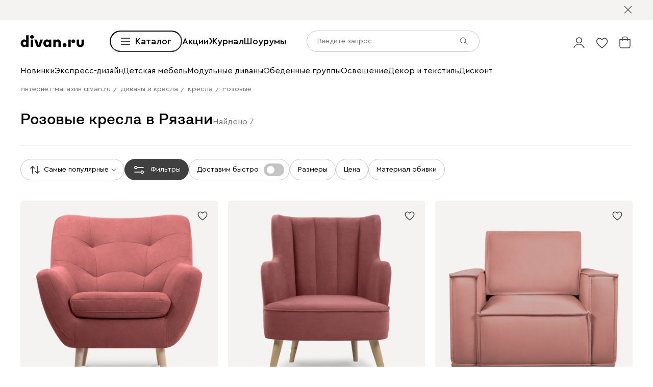

--- FILE ---
content_type: text/css
request_url: https://hhw.servicecdn.ru/divan/node/website/_next/static/css/db698df449172b4c.css
body_size: 13431
content:
.MenuSearch_search__D6F7F{display:flex;justify-content:space-between;width:100%}.MenuSearch_input__jglBJ.MenuSearch_overrider__SNEQZ>div{padding:0 var(--space-n);border-radius:29px}.MenuSearch_input__jglBJ.MenuSearch_overrider__SNEQZ>div input{padding-top:8px;padding-bottom:8px;overflow:hidden;font-size:var(--size-n);line-height:1.5}.MenuSearch_icon__ukb_M{width:20px;height:20px;color:var(--color-grafit)}.MenuSearch_button__5IADb{position:absolute;top:0;right:7px;bottom:0;z-index:5;display:block;width:42px;height:42px;margin:0;padding:0;font-size:0;background:transparent;border:0;cursor:pointer}.MenuSearch_inputWrapper__80uOV{position:relative;width:100%}.MobileNavContainer_container__iwl_O{box-sizing:border-box;width:100%;max-width:100%;padding:0 var(--space-s)}.SiteNavMobile_wrapper__LOF1G{flex-shrink:0;box-sizing:border-box;width:100%;padding:0 var(--space-s);overflow:hidden}.SiteNavMobile_main__GzIxK .SiteNavMobile_link__KO0aN{font-weight:500;font-size:var(--size-m)}.SiteNavMobile_secondary__LSxGj{margin-top:var(--space-n)}.SiteNavMobile_link__KO0aN{display:flex;align-items:center;width:100%;height:50px;color:var(--color-black);font-weight:400;font-size:var(--size-n);line-height:1.5;white-space:nowrap;cursor:pointer}.SiteNavMobile_item__qr05Y{display:block}.SiteNavMobile_icon__bM2Uw{width:32px;height:24px;margin-left:var(--space-s);background-color:transparent}.CategoryMobile_categoryWrapper__IWqwO{display:flex;align-items:center;justify-content:space-between;box-sizing:border-box;height:50px;margin:0;color:var(--color-black);cursor:pointer}.CategoryMobile_categoryWrapper__IWqwO .CategoryMobile_icon__uhX7X{display:block;flex:0 0 auto;width:32px;height:24px;margin:0 var(--space-s) 0 0;background-color:transparent;background-color:initial}.CategoryMobile_categoryWrapper__IWqwO .CategoryMobile_icon__uhX7X .CategoryMobile_iconImage__HvW_H{font-family:"object-fit:contain";-o-object-fit:contain;object-fit:contain}.CategoryMobile_inner__tsJcr{box-sizing:border-box}.CategoryMobile_inner__tsJcr.CategoryMobile_promo__jT2NZ .CategoryMobile_category__g51G6{color:var(--color-red)}.CategoryMobile_category__g51G6{margin:0 auto 0 0;color:var(--color-black);font-size:var(--size-n)}.DropDownMobileWrapper_wrapper__zNe3m{position:absolute!important;top:0;bottom:0;left:0;z-index:6;width:100%;max-width:460px;overflow-y:auto;background:var(--color-white)}.DropDownMobileWrapper_wrapper__zNe3m .DropDownMobileWrapper_scroller___OcLw{box-sizing:border-box;height:100%}.DropDownMobileWrapper_button__UG_Kx{display:block;padding:0;background-color:transparent;border:none;cursor:pointer}.DropDownMobileWrapper_buttonBack__nNooI{display:flex;align-items:center;justify-content:center;min-width:30px;color:var(--color-grafit)}.DropDownMobileWrapper_close__N_1aE{display:flex;align-items:center;justify-content:center;box-sizing:border-box;width:20px;height:20px;margin:0;padding:0;font-size:0;border:none;cursor:pointer}.DropDownMobileWrapper_back__QFtM2{display:inline-block;width:23px;height:23px;transform:rotate(-180deg)}.DropDownMobileWrapper_inner__9EyHr{position:relative;display:flex;flex-direction:column;box-sizing:border-box;height:100%}.DropDownMobileWrapper_header__BWN6i{display:flex;gap:var(--space-xs);align-items:center;justify-content:space-between;padding-top:var(--space-s);padding-bottom:var(--space-n);background-color:var(--color-white)}.DropDownMobileWrapper_closeContainer__sU_cm{display:flex;align-items:center;justify-content:center;min-width:30px;color:var(--color-grafit)}.DropDownMobileWrapper_search__SAoRa{flex:1 1 100%}.MainNavMobile_wrapper__nNB_c{display:block;box-sizing:border-box;width:100%;padding:0 var(--space-s)}.MainNavMobile_submenu__3rXwk{display:none}.MainNavMobile_divider__JZsKk{margin:var(--space-s) var(--space-s-neg);border-bottom:1px solid var(--color-medium-gray)}.List_link__2Qv9q{display:flex;align-items:center;width:100%;height:50px;padding:0;color:var(--color-black);font-size:var(--size-n);line-height:1.5}.List_item__AvXiT{display:flex}.List_item__AvXiT:last-child{margin-bottom:0}.List_item__AvXiT .List_icon__xbFFv{display:block;flex-shrink:0;width:32px;height:24px;margin:0;margin-right:var(--space-s);background-repeat:no-repeat;background-position:50%;background-size:auto}.UserBottomMenuMobile_wrapper__AUwcv{margin-top:auto;padding:var(--space-n) var(--space-s);background:var(--color-light-gray)}.UserBottomMenuMobile_list__rcgWh:not(:first-child){margin-top:var(--space-s);padding-top:var(--space-s);border-top:1px solid var(--color-medium-gray)}.UserBottomMenuMobile_region__20gTR{display:flex;gap:var(--space-xxs);white-space:nowrap}.UserBottomMenuMobile_regionLink__r7KMz{display:block}@media (max-width:359px){.UserBottomMenuMobile_region__20gTR{flex-wrap:wrap}}.Video_helper__gzNq3{display:flex;width:100%;height:100%}.Video_player__psMWr{display:block;width:100%;min-width:100%;height:100%;min-height:100%;font-family:"object-fit:cover";-o-object-fit:cover;object-fit:cover}.Video_player__psMWr:focus{outline:none}.GalleryCard_card__pYj7k{position:relative;width:100%;height:600px;overflow:hidden;border-radius:20px;cursor:pointer}.GalleryCard_backgroundImage__wpcRu{position:absolute;top:0;right:0;bottom:0;left:0;z-index:0;transition:transform .3s ease}.GalleryCard_videoCard__Y1Ov8 .GalleryCard_buttonLink__VmH_O{position:absolute;bottom:var(--space-n);z-index:2;padding:var(--space-n) 0;color:var(--color-white);font-weight:500;font-size:var(--size-l);text-align:center;background:rgba(0,0,0,.2);border-radius:15px;-webkit-backdrop-filter:blur(150px);backdrop-filter:blur(150px);transition:background .3s ease;left:var(--space-n);right:var(--space-n)}.GalleryCard_videoCard__Y1Ov8 .GalleryCard_buttonLink__VmH_O:hover{background:rgba(0,0,0,.6)}.GalleryCard_imageCard__N3M7u .GalleryCard_buttonLink__VmH_O{position:absolute;bottom:var(--space-n);display:flex;gap:var(--space-s);align-items:center;justify-content:space-between;box-sizing:border-box;padding:var(--space-n);color:var(--color-white);background:rgba(0,0,0,.2);border-radius:20px;-webkit-backdrop-filter:blur(150px);backdrop-filter:blur(150px);transition:background .3s ease;left:var(--space-n);right:var(--space-n)}.GalleryCard_imageCard__N3M7u .GalleryCard_buttonLink__VmH_O:hover{background:rgba(0,0,0,.6)}.GalleryCard_imageCard__N3M7u .GalleryCard_textContent__G9xrH{display:flex;flex:1;flex-direction:column;gap:7px}.GalleryCard_imageCard__N3M7u .GalleryCard_title__cZ4ij{margin:0;color:var(--color-white);font-weight:500;font-size:var(--size-l)}.GalleryCard_imageCard__N3M7u .GalleryCard_subtitle__KIAlN{margin:0;color:var(--color-white);font-size:var(--size-n);line-height:1.3}.GalleryCard_imageCard__N3M7u .GalleryCard_plus__1Dl3R{display:flex;align-items:center;align-self:flex-end;justify-content:center;width:40px;height:40px;color:var(--color-black);font-size:var(--size-xl);background-color:var(--color-white);border:none;border-radius:50%}.GalleryCard_hoverVideo__iJQWX{position:absolute;top:0;right:0;bottom:0;left:0;z-index:1;width:100%;height:100%;font-family:"object-fit:cover;object-position:center";-o-object-fit:cover;object-fit:cover;-o-object-position:center;object-position:center;opacity:0;transition:opacity .3s ease}.GalleryCard_card__pYj7k:hover .GalleryCard_hoverVideo__iJQWX{opacity:1}.GalleryCard_hidePointer__h4KHl{cursor:-webkit-grab;cursor:grab}@media (max-width:1900px){.GalleryCard_card__pYj7k{height:455px;border-radius:15px}.GalleryCard_videoCard__Y1Ov8 .GalleryCard_buttonLink__VmH_O{bottom:var(--space-s);padding:var(--space-s) 0;font-size:var(--size-m);border-radius:10px;left:var(--space-s);right:var(--space-s)}.GalleryCard_imageCard__N3M7u .GalleryCard_buttonLink__VmH_O{left:8px;right:8px;bottom:var(--space-s);padding:var(--space-s);border-radius:10px}.GalleryCard_imageCard__N3M7u .GalleryCard_textContent__G9xrH{gap:var(--space-xxs)}.GalleryCard_imageCard__N3M7u .GalleryCard_title__cZ4ij{font-size:var(--size-m)}.GalleryCard_imageCard__N3M7u .GalleryCard_subtitle__KIAlN{font-size:var(--size-s)}.GalleryCard_imageCard__N3M7u .GalleryCard_plus__1Dl3R{width:30px;height:30px;font-size:var(--size-m)}}@media (max-width:1365px){.GalleryCard_card__pYj7k{height:450px}.GalleryCard_videoCard__Y1Ov8 .GalleryCard_buttonLink__VmH_O{left:var(--space-xs);right:var(--space-xs);bottom:var(--space-xs);padding:var(--space-xs) 0;font-size:var(--size-n)}.GalleryCard_imageCard__N3M7u .GalleryCard_buttonLink__VmH_O{left:var(--space-xs);right:var(--space-xs);bottom:var(--space-xs);border-radius:5px}.GalleryCard_imageCard__N3M7u .GalleryCard_title__cZ4ij{font-size:var(--size-n)}.GalleryCard_imageCard__N3M7u .GalleryCard_plus__1Dl3R{width:25px;height:25px;font-size:var(--size-n)}}@media (max-width:1023px){.GalleryCard_card__pYj7k{height:420px;border-radius:10px}}.SectionTitle_wrapper__LqoBe{display:flex;flex-direction:column;gap:var(--space-m);align-items:center;margin:0 auto var(--space-e);text-align:center}.SectionTitle_title__RZnEa{margin:0;color:var(--color-black);font-weight:500;font-size:60px;font-family:var(--font-hero);line-height:1.2;letter-spacing:-.03em}.SectionTitle_subtitle__IxOj4{margin:0;color:var(--color-grafit);font-size:var(--size-l);line-height:1.4}@media (max-width:1900px){.SectionTitle_wrapper__LqoBe{gap:var(--space-n);margin-bottom:var(--space-xb)}.SectionTitle_title__RZnEa{font-size:var(--size-xb)}.SectionTitle_subtitle__IxOj4{font-size:var(--size-m)}}@media (max-width:1365px){.SectionTitle_wrapper__LqoBe{gap:var(--space-s);margin-bottom:var(--space-xxl)}.SectionTitle_title__RZnEa{font-size:var(--size-b)}.SectionTitle_subtitle__IxOj4{font-size:var(--size-n)}}@media (max-width:1023px){.SectionTitle_wrapper__LqoBe{align-items:start;margin:0;margin-bottom:var(--space-xxl)}.SectionTitle_title__RZnEa{font-size:var(--size-xxl);line-height:1.1;text-align:left}.SectionTitle_subtitle__IxOj4{line-height:1.2;text-align:left}}.ArrowButton_button__lNMhB{display:flex;gap:var(--space-s);align-items:center;justify-content:center;width:460px;height:80px;margin:0 auto;padding:13px var(--space-xs);color:var(--color-white);font-weight:500;font-size:var(--size-xl);background-color:var(--color-black);border:none;border-radius:20px;cursor:pointer;transition:gap .2s ease}.ArrowButton_button__lNMhB:hover{gap:var(--space-xxl)}.ArrowButton_button__lNMhB:disabled{cursor:default;opacity:.6}.ArrowButton_text__eq8QH{font-family:var(--font-main);white-space:nowrap}.ArrowButton_icon__Ymgo2{flex-shrink:0;width:19px;height:19px}@media (max-width:1900px){.ArrowButton_button__lNMhB{gap:var(--space-xs);width:360px;height:50px;font-size:var(--size-m);border-radius:10px}.ArrowButton_button__lNMhB:hover{gap:var(--space-s)}.ArrowButton_icon__Ymgo2{width:14px;height:14px}}@media (max-width:1365px){.ArrowButton_button__lNMhB{width:280px}}@media (max-width:767px){.ArrowButton_button__lNMhB{width:calc(100vw - var(--space-s) * 2);max-width:330px}}.Arrow_wrapper__iqisq{display:flex;align-items:center;justify-content:center;width:80px;height:80px;cursor:pointer}.Arrow_icon__PLq08{width:inherit;height:inherit;background-image:url(https://hhw.servicecdn.ru/divan/node/website/_next/static/media/default.49d1ad4b.svg);background-repeat:no-repeat;background-size:contain;transition:background .2s ease-in-out}.Arrow_icon__PLq08:hover{background-image:url(https://hhw.servicecdn.ru/divan/node/website/_next/static/media/hover.266133f4.svg)}.Arrow_icon__PLq08:active{background-image:url(https://hhw.servicecdn.ru/divan/node/website/_next/static/media/active.bf72f68b.svg)}.Arrow_icon__PLq08:focus{background-image:url(https://hhw.servicecdn.ru/divan/node/website/_next/static/media/focus.fff9b5bb.svg)}.Arrow_icon__PLq08.Arrow_right__ZU4DR{transform:rotate(180deg)}@media (max-width:1900px){.Arrow_wrapper__iqisq{width:60px;height:60px}}.AdaptiveGallery_titleWrapper__MpELb{max-width:900px;margin-bottom:var(--space-e)}.AdaptiveGallery_galleryWrapper__K_sRZ{position:relative}.AdaptiveGallery_gallery__MfoYC{margin:0 120px;overflow:hidden;--columns-count:4;--space-between:var(--space-n)}.AdaptiveGallery_button__mc2aX{margin-top:var(--space-xb)}.AdaptiveGallery_customArrows__D7TOQ{position:absolute;top:0;right:var(--space-e);bottom:0;left:var(--space-e);z-index:2;display:flex;align-items:center;justify-content:space-between;pointer-events:none;left:var(--space-s-neg);right:var(--space-s-neg)}.AdaptiveGallery_leftArrow__4KPsJ,.AdaptiveGallery_rightArrow__l2mSa{position:relative;display:flex;align-items:center;justify-content:center;width:80px;height:80px;border:none;border-radius:50%;cursor:pointer;opacity:1;transition:opacity .3s ease;pointer-events:auto}.AdaptiveGallery_leftArrow__4KPsJ:disabled,.AdaptiveGallery_rightArrow__l2mSa:disabled{opacity:.3}.AdaptiveGallery_leftArrow__4KPsJ svg,.AdaptiveGallery_rightArrow__l2mSa svg{width:16px;height:16px;color:var(--color-black)}.AdaptiveGallery_slide__jAJsB{display:flex;flex-direction:column;flex-shrink:0;width:calc(100% / var(--columns-count) - var(--space-between) / var(--columns-count) * (var(--columns-count) - 1));margin-right:var(--space-between)}.AdaptiveGallery_slide__jAJsB:last-child{margin-right:0}.AdaptiveGallery_disabled__D6glF{display:none}@media (max-width:1900px){.AdaptiveGallery_customArrows__D7TOQ{right:var(--space-xs);left:var(--space-xs)}.AdaptiveGallery_titleWrapper__MpELb{margin-bottom:var(--space-xb)}.AdaptiveGallery_gallery__MfoYC{margin:0 var(--space-xxl)}.AdaptiveGallery_button__mc2aX{margin-top:var(--space-xxl)}.AdaptiveGallery_leftArrow__4KPsJ,.AdaptiveGallery_rightArrow__l2mSa{width:60px;height:60px}}@media (max-width:1365px){.AdaptiveGallery_gallery__MfoYC{--columns-count:3;--space-between:var(--space-s)}.AdaptiveGallery_titleWrapper__MpELb{margin-bottom:var(--space-xxl)}.AdaptiveGallery_button__mc2aX{margin-top:var(--space-l)}}@media (max-width:1023px){.AdaptiveGallery_customArrows__D7TOQ{display:none}.AdaptiveGallery_slide__jAJsB{width:300px}.AdaptiveGallery_gallery__MfoYC{margin-right:0;margin-left:var(--space-s)}.AdaptiveGallery_titleWrapper__MpELb{padding-right:var(--space-s);padding-left:var(--space-s)}}.ScrollableGrid_titleWrapper__FVwYi{margin-bottom:var(--space-e)}.ScrollableGrid_grid__x_dht{display:grid;grid-template-columns:repeat(3,minmax(300px,1fr));grid-template-columns:repeat(var(--columns-count,3),minmax(300px,1fr));grid-gap:var(--space-l);gap:var(--space-l);overflow-x:auto;scrollbar-width:none;-ms-overflow-style:none}.ScrollableGrid_grid__x_dht::-webkit-scrollbar{display:none}.ScrollableGrid_item__t5Cyu{display:flex}@media (max-width:1900px){.ScrollableGrid_titleWrapper__FVwYi{margin-bottom:var(--space-xb)}.ScrollableGrid_grid__x_dht{gap:var(--space-n)}}@media (max-width:1365px){.ScrollableGrid_titleWrapper__FVwYi{margin-bottom:var(--space-xxl)}.ScrollableGrid_grid__x_dht{gap:var(--space-s);margin-bottom:var(--space-l)}}@media (max-width:1023px){.ScrollableGrid_grid__x_dht{gap:var(--space-s)}}.InfoCard_card__KVtRB{display:flex;flex-direction:column;padding:var(--space-xxl);background:rgba(245,243,241,.50196);border:1px solid rgba(196,196,196,.30196);border-radius:20px}.InfoCard_leading__RCtKf{display:flex;align-items:center;margin-bottom:var(--space-xxb);color:var(--color-dark-gray);font-weight:500;font-size:var(--size-xxb);font-family:var(--font-hero)}.InfoCard_icon__xt4B1{width:60px;height:60px;margin-bottom:var(--space-xb)}.InfoCard_icon__xt4B1 svg{width:100%;height:100%;color:var(--color-dark-gray)}.InfoCard_textWrapper__r_5W8{display:flex;flex-direction:column;gap:var(--space-xs)}.InfoCard_title___jiML{margin:0;color:var(--color-black);font-weight:500;font-size:var(--size-xl)}.InfoCard_subtitle__SNdl_{margin:0;color:var(--color-grafit);font-size:var(--size-m);line-height:1.3}@media (max-width:1900px){.InfoCard_card__KVtRB{padding:var(--space-l);border-radius:15px}.InfoCard_leading__RCtKf{margin-bottom:var(--space-e);font-size:var(--size-xb)}.InfoCard_icon__xt4B1{width:50px;height:50px;margin-bottom:var(--space-b)}.InfoCard_title___jiML{font-size:var(--size-l)}.InfoCard_subtitle__SNdl_{font-size:var(--size-n)}}@media (max-width:1365px){.InfoCard_card__KVtRB{padding:var(--space-m)}.InfoCard_leading__RCtKf{font-size:var(--size-b)}.InfoCard_icon__xt4B1,.InfoCard_leading__RCtKf{margin-bottom:var(--space-xxl)}.InfoCard_title___jiML{font-size:var(--size-m)}.InfoCard_subtitle__SNdl_{font-size:var(--size-s)}}@media (max-width:1023px){.InfoCard_card__KVtRB{border-radius:10px}.InfoCard_icon__xt4B1{width:40px;height:40px}.InfoCard_textWrapper__r_5W8{gap:var(--space-xxs)}.InfoCard_title___jiML{font-size:var(--size-n)}}.Advantages_wrapper__Myl8k{overflow:hidden;padding-left:240px;padding-right:240px}.Advantages_grid__XGFXX{--columns-count:3;margin-bottom:var(--space-xb)}.Advantages_titleWrapper__9uCpe{max-width:860px}@media (max-width:1900px){.Advantages_wrapper__Myl8k{padding-left:var(--space-xxl);padding-right:var(--space-xxl)}.Advantages_grid__XGFXX{margin-bottom:var(--space-xxl)}.Advantages_titleWrapper__9uCpe{max-width:900px}}@media (max-width:1365px){.Advantages_grid__XGFXX{margin-bottom:var(--space-l)}}@media (max-width:1023px){.Advantages_wrapper__Myl8k{padding-left:var(--space-s);padding-right:var(--space-s)}.Advantages_grid__XGFXX{margin-left:var(--space-s-neg);margin-right:var(--space-s-neg);padding:0 var(--space-s)}}.ScrollSlider_slider__84KPu{width:100%;overflow:hidden}.ScrollSlider_container__r9XmL{display:flex;flex-direction:column;gap:var(--space-l);width:100%}.ScrollSlider_row__FbViz{display:flex;gap:var(--space-l);will-change:transform}.ScrollSlider_rowStart__xutZB{justify-content:flex-start}.ScrollSlider_rowEnd__Gxu_D{justify-content:flex-end}.ScrollSlider_item__cpjlr{flex-shrink:0}.ScrollSlider_rowAnimatedRight__NZYa3{transform:translateX(calc(var(--scroll-slider-progress) * var(--scroll-slider-offset) * 1px))}.ScrollSlider_rowAnimatedLeft__h2Z_C{transform:translateX(calc(var(--scroll-slider-progress) * var(--scroll-slider-offset) * -1px))}@media (max-width:1900px){.ScrollSlider_container__r9XmL{gap:var(--space-n)}.ScrollSlider_row__FbViz{gap:17px}}@media (max-width:1365px){.ScrollSlider_container__r9XmL{gap:var(--space-s)}.ScrollSlider_rowAnimatedRight__NZYa3{transform:translateX(calc(var(--scroll-slider-progress) * var(--scroll-slider-offset) * var(--scroll-slider-mobile-speed-coefficient) * 1px))}.ScrollSlider_rowAnimatedLeft__h2Z_C{transform:translateX(calc(var(--scroll-slider-progress) * var(--scroll-slider-offset) * var(--scroll-slider-mobile-speed-coefficient) * -1px))}.ScrollSlider_row__FbViz{gap:var(--space-s)}}@media (max-width:1023px){.ScrollSlider_container__r9XmL{gap:var(--space-xs)}.ScrollSlider_row__FbViz{gap:12px}}.Awards_wrapper__Ts2Ws{padding:150px 0;overflow:hidden;background-color:var(--color-black)}.Awards_titleWrapper__OVs5Y{max-width:750px}.Awards_subtitle__Ame8w,.Awards_titleWrapper__OVs5Y,.Awards_title___ICUr{color:var(--color-white)}.Awards_sliderContainer__qXSMI{position:relative;width:100%}.Awards_slider__s4C54{width:100%}.Awards_gradient__A_1Pz{position:absolute;top:0;z-index:2;width:200px;height:100%;pointer-events:none}.Awards_gradient_left__L6MIM{left:0;background:linear-gradient(270deg,rgba(0,0,0,0) 22.58%,rgba(0,0,0,.9) 146.29%)}.Awards_gradient_right__5hI5S{right:0;background:linear-gradient(90deg,rgba(0,0,0,0) 22.58%,rgba(0,0,0,.9) 146.29%)}.Awards_imageWrapper__R2zoZ,.Awards_image__b7UI5{width:18.25vw;min-width:150px;max-width:350px;height:10.45vw;min-height:85px;max-height:200px;border-radius:15px}@media (max-width:1900px){.Awards_wrapper__Ts2Ws{padding:120px 0}.Awards_titleWrapper__OVs5Y{max-width:900px;padding:0 var(--space-s)}}@media (max-width:1365px){.Awards_wrapper__Ts2Ws{padding:var(--space-xxe) 0}.Awards_titleWrapper__OVs5Y{max-width:870px}}@media (max-width:1023px){.Awards_wrapper__Ts2Ws{padding:var(--space-xb) 0}.Awards_gradient__A_1Pz{width:100px}}@media (max-width:767px){.Awards_gradient__A_1Pz{width:50px}}.Banner_banner__pddk4{position:relative;display:flex;align-items:center;justify-content:center;width:100%;height:750px;overflow:hidden}.Banner_banner__pddk4:before{position:absolute;z-index:1;background:rgba(0,0,0,.2);-webkit-backdrop-filter:blur(5px);backdrop-filter:blur(5px);content:"";top:0;right:0;bottom:0;left:0}.Banner_content__oTkzW{z-index:2;display:flex;flex-direction:column;align-items:center;justify-content:center;max-width:913px;height:100%;text-align:center}.Banner_content__oTkzW.Banner_position__9ZIX4{padding-left:0}.Banner_textContent__THuiw{display:flex;flex-direction:column;gap:var(--space-l);margin-bottom:var(--space-xxl)}.Banner_title__Yh3KR{margin:0;color:var(--color-white);font-weight:500;font-size:80px;font-family:var(--font-hero);line-height:1;letter-spacing:-.05em}.Banner_subtitle__Wa_FA{max-width:900px;margin:0 auto;color:var(--color-white);font-weight:500;font-size:var(--size-xl);line-height:1.4}.Banner_button__DrQYd{color:var(--color-black);background-color:var(--color-white)}@media (max-width:1900px){.Banner_banner__pddk4.Banner_size__7O0Vh{height:600px}.Banner_content__oTkzW{max-width:900px}.Banner_title__Yh3KR{font-size:65px}.Banner_subtitle__Wa_FA{max-width:810px;font-size:var(--size-l)}.Banner_button__DrQYd{width:360px}}@media (max-width:1365px){.Banner_banner__pddk4.Banner_size__7O0Vh{height:500px}.Banner_textContent__THuiw{gap:var(--space-n);max-width:870px;margin-bottom:var(--space-l)}.Banner_title__Yh3KR{width:628px;margin:0 auto;font-size:55px}.Banner_subtitle__Wa_FA{max-width:100%;font-size:var(--size-m)}.Banner_button__DrQYd{width:280px}}@media (max-width:1023px){.Banner_banner__pddk4,.Banner_content__oTkzW{align-items:flex-start;justify-content:flex-start}.Banner_content__oTkzW{box-sizing:border-box;width:calc(100vw - var(--space-s) * 2);height:100%;margin:0;text-align:left}.Banner_content__oTkzW.Banner_position__9ZIX4{max-width:330px;padding:var(--space-xxl) var(--space-s)}.Banner_textContent__THuiw{flex:1;gap:0;justify-content:space-between}.Banner_title__Yh3KR{order:2;width:100%;padding:0;font-size:var(--size-b);letter-spacing:-.03em}.Banner_subtitle__Wa_FA{order:1;width:100%;font-size:var(--size-n);line-height:1.2}.Banner_button__DrQYd{order:2}}.StatisticsCard_cardWrapper__Tf4yR{display:flex;flex-direction:column;justify-content:center;padding:var(--space-b) 0}.StatisticsCard_titleWrapper__KeWtm{display:flex;gap:var(--space-xs);align-items:baseline}.StatisticsCard_titleMain__ZAYB3{margin:0;font-weight:500;font-size:65px;font-family:var(--font-hero)}.StatisticsCard_titleSecondary__hNHFD{margin:0;font-weight:500;font-size:var(--size-xxl);font-family:var(--font-hero)}.StatisticsCard_subtitle__MuVdf{margin:0;font-size:var(--size-m);line-height:1.3}@media (max-width:1900px){.StatisticsCard_cardWrapper__Tf4yR{padding:var(--space-l) 0}.StatisticsCard_titleMain__ZAYB3{font-size:var(--size-xb)}.StatisticsCard_titleSecondary__hNHFD{font-size:var(--size-xl)}.StatisticsCard_subtitle__MuVdf{font-size:var(--size-n)}}@media (max-width:1365px){.StatisticsCard_cardWrapper__Tf4yR{padding:var(--space-s) 0}.StatisticsCard_titleMain__ZAYB3{font-size:var(--size-b)}.StatisticsCard_titleSecondary__hNHFD{font-size:var(--size-xm)}.StatisticsCard_subtitle__MuVdf{font-size:var(--size-s)}}@media (max-width:1023px){.StatisticsCard_cardWrapper__Tf4yR{gap:var(--space-xxs)}.StatisticsCard_titleSecondary__hNHFD{font-size:var(--size-n)}}.DivanInNumbers_wrapper__mde3g{background:rgba(245,243,241,.50196);border:1px solid rgba(196,196,196,.30196);border-radius:50px;margin-left:120px;margin-right:120px}.DivanInNumbers_contentWrapper__zGtEw{display:flex;flex-direction:column;gap:var(--space-e);padding:var(--space-xxe) 120px}.DivanInNumbers_titleWrapper__EVhLS{display:flex;align-items:center;justify-content:space-between}.DivanInNumbers_title__pcQS7{margin:0;color:var(--color-black);font-weight:500;font-size:60px;font-family:var(--font-hero);line-height:1.2;letter-spacing:-.03em}.DivanInNumbers_subtitle__yvoPq{width:-webkit-min-content;width:-moz-min-content;width:min-content;margin:0;color:var(--color-grafit);font-size:var(--size-l);line-height:1.4}.DivanInNumbers_statisticsWrapper__5jr1h{display:grid;grid-template-columns:repeat(3,1fr);grid-column-gap:var(--space-l);-moz-column-gap:var(--space-l);column-gap:var(--space-l);grid-row-gap:var(--space-n);row-gap:var(--space-n)}.DivanInNumbers_statisticsWrapper__5jr1h>:nth-child(3n+1):not(:nth-last-child(-n+3)),.DivanInNumbers_statisticsWrapper__5jr1h>:nth-child(3n+2):not(:nth-last-child(-n+3)),.DivanInNumbers_statisticsWrapper__5jr1h>:nth-child(3n+3):not(:nth-last-child(-n+3)){padding-bottom:var(--space-xxb);border-bottom:1px solid var(--color-medium-gray)}@media (max-width:1900px){.DivanInNumbers_wrapper__mde3g{margin-left:40px;margin-right:40px}.DivanInNumbers_contentWrapper__zGtEw{gap:var(--space-xb);padding:var(--space-e) 83px}.DivanInNumbers_title__pcQS7{font-size:var(--size-xb)}.DivanInNumbers_subtitle__yvoPq{font-size:var(--size-m)}.DivanInNumbers_statisticsWrapper__5jr1h{row-gap:var(--space-xs)}.DivanInNumbers_statisticsWrapper__5jr1h>:nth-child(3n+1):not(:nth-last-child(-n+3)),.DivanInNumbers_statisticsWrapper__5jr1h>:nth-child(3n+2):not(:nth-last-child(-n+3)),.DivanInNumbers_statisticsWrapper__5jr1h>:nth-child(3n+3):not(:nth-last-child(-n+3)){padding-bottom:var(--space-xxl)}}@media (max-width:1365px){.DivanInNumbers_wrapper__mde3g{border-radius:25px}.DivanInNumbers_contentWrapper__zGtEw{gap:var(--space-xxl);padding:var(--space-b) 37px}.DivanInNumbers_title__pcQS7{font-size:var(--size-b)}.DivanInNumbers_subtitle__yvoPq{font-size:var(--size-n)}.DivanInNumbers_statisticsWrapper__5jr1h{-moz-column-gap:var(--space-n);column-gap:var(--space-n)}.DivanInNumbers_statisticsWrapper__5jr1h>:nth-child(3n+1):not(:nth-last-child(-n+3)),.DivanInNumbers_statisticsWrapper__5jr1h>:nth-child(3n+2):not(:nth-last-child(-n+3)),.DivanInNumbers_statisticsWrapper__5jr1h>:nth-child(3n+3):not(:nth-last-child(-n+3)){padding-bottom:var(--space-m)}}@media (max-width:1023px){.DivanInNumbers_wrapper__mde3g{border:none;border-radius:0;margin-left:0;margin-right:0}.DivanInNumbers_contentWrapper__zGtEw{padding:var(--space-b) var(--space-s)}.DivanInNumbers_titleWrapper__EVhLS{flex-direction:column;gap:var(--space-s);align-items:flex-start;justify-content:flex-start}.DivanInNumbers_title__pcQS7{font-size:var(--size-xxl)}.DivanInNumbers_subtitle__yvoPq{width:100%;font-size:var(--size-n)}.DivanInNumbers_statisticsWrapper__5jr1h{-moz-column-gap:var(--space-s);column-gap:var(--space-s)}.DivanInNumbers_statisticsWrapper__5jr1h>:nth-child(3n+1):not(:nth-last-child(-n+3)),.DivanInNumbers_statisticsWrapper__5jr1h>:nth-child(3n+2):not(:nth-last-child(-n+3)),.DivanInNumbers_statisticsWrapper__5jr1h>:nth-child(3n+3):not(:nth-last-child(-n+3)){padding-bottom:17px}}@media (max-width:767px){.DivanInNumbers_contentWrapper__zGtEw{padding:var(--space-b) var(--space-s)}.DivanInNumbers_statisticsWrapper__5jr1h{grid-template-columns:1fr}.DivanInNumbers_statisticsWrapper__5jr1h>:nth-child(n):not(:last-child){padding-bottom:var(--space-m);border-bottom:1px solid var(--color-medium-gray)}}.FurnitureProduction_titleWrapper__An_zT{margin-bottom:var(--space-xxl)}.FurnitureProduction_subtitle__BWpMr{max-width:900px}.FurnitureProduction_benefitsContainer__zPN93{display:flex;gap:var(--space-n);justify-content:center;margin-bottom:var(--space-e);overflow-x:auto;margin-left:auto;margin-right:auto;scrollbar-width:none;-ms-overflow-style:none}.FurnitureProduction_benefitsContainer__zPN93::-webkit-scrollbar{display:none}.FurnitureProduction_benefit__dZJOV{flex-shrink:0;padding:var(--space-n) var(--space-xxl);text-align:center;background:rgba(245,243,241,.50196);border:1px solid rgba(196,196,196,.30196);border-radius:20px}.FurnitureProduction_benefitText__hZ5aW{color:var(--color-black);font-weight:500;font-size:var(--size-l);line-height:1.5}.FurnitureProduction_videoWrapper__tx2aG{position:relative;display:flex;align-items:center;justify-content:center;width:100%;height:820px;background:var(--color-black)}.FurnitureProduction_video__BKl8d{width:100%;height:100%;border:none}@media (max-width:1900px){.FurnitureProduction_titleWrapper__An_zT{margin-bottom:var(--space-l)}.FurnitureProduction_videoWrapper__tx2aG{height:650px}.FurnitureProduction_benefitsContainer__zPN93{gap:var(--space-s);margin-bottom:var(--space-xb)}.FurnitureProduction_benefit__dZJOV{padding:var(--space-s) var(--space-l)}.FurnitureProduction_benefitText__hZ5aW{font-size:var(--size-m)}}@media (max-width:1365px){.FurnitureProduction_titleWrapper__An_zT{margin-bottom:var(--space-n)}.FurnitureProduction_videoWrapper__tx2aG{height:500px}.FurnitureProduction_benefitsContainer__zPN93{gap:var(--space-xs);margin-bottom:var(--space-xxl)}.FurnitureProduction_benefit__dZJOV{padding:13px var(--space-m)}.FurnitureProduction_benefitText__hZ5aW{font-size:var(--size-n)}}@media (max-width:1023px){.FurnitureProduction_titleWrapper__An_zT{padding:0 var(--space-s)}.FurnitureProduction_benefitsContainer__zPN93{justify-content:flex-start;padding:0 var(--space-s)}.FurnitureProduction_subtitle__BWpMr{max-width:880px}}.CatalogCard_card___xlJX{position:relative;width:100%;height:100%;overflow:hidden;border-radius:20px;cursor:pointer}.CatalogCard_card___xlJX:hover .CatalogCard_backgroundImage__x9kdX{transform:scale(1.1)}.CatalogCard_backgroundImage__x9kdX{top:0;right:0;bottom:0;left:0;z-index:0;transition:transform .3s ease}.CatalogCard_buttonLink__7rCXb{position:absolute;top:50%;left:50%;z-index:1;width:-webkit-max-content;width:-moz-max-content;width:max-content;height:-webkit-min-content;height:-moz-min-content;height:min-content;padding:16px var(--space-l);color:var(--color-white);font-weight:500;font-size:var(--size-l);font-family:inherit;line-height:1.5;text-align:center;background:rgba(0,0,0,.2);border-radius:50px;transform:translate(-50%,-50%);cursor:pointer;-webkit-backdrop-filter:blur(150px);backdrop-filter:blur(150px);transition:background .3s ease}.CatalogCard_buttonLink__7rCXb:hover{background:rgba(0,0,0,.6)}@media (max-width:1900px){.CatalogCard_buttonLink__7rCXb{padding:var(--space-s) var(--space-m);font-size:var(--size-m)}}@media (max-width:1365px){.CatalogCard_card___xlJX{border-radius:15px}.CatalogCard_buttonLink__7rCXb{padding:var(--space-xs) var(--space-n);font-size:var(--size-n)}}.ProductCatalog_wrapper__5pf0W{overflow:hidden;padding-left:240px;padding-right:240px}.ProductCatalog_grid__XZNkC{--columns-count:3;margin-bottom:var(--space-xb)}.ProductCatalog_catalogItem__EXqp1{height:420px}.ProductCatalog_titleWrapper__ry6CX{max-width:900px}.ProductCatalog_subtitle__uByoJ{max-width:720px}@media (max-width:1900px){.ProductCatalog_wrapper__5pf0W{padding-left:var(--space-xxl);padding-right:var(--space-xxl)}.ProductCatalog_grid__XZNkC{margin-bottom:var(--space-xxl)}.ProductCatalog_catalogItem__EXqp1{height:329px}.ProductCatalog_subtitle__uByoJ{max-width:100%}}@media (max-width:1365px){.ProductCatalog_grid__XZNkC{margin-bottom:var(--space-l)}.ProductCatalog_catalogItem__EXqp1{height:278px}}@media (max-width:1023px){.ProductCatalog_wrapper__5pf0W{padding-left:var(--space-s);padding-right:var(--space-s)}.ProductCatalog_grid__XZNkC{margin-left:var(--space-s-neg);margin-right:var(--space-s-neg);padding:0 var(--space-s)}.ProductCatalog_catalogItem__EXqp1{height:255px}}.QualityTestCard_card__1nxwS{display:flex;flex-direction:column;gap:var(--space-xxl);width:100%;padding:var(--space-xxl);padding-bottom:55px;background:rgba(245,243,241,.50196);border:1px solid rgba(196,196,196,.30196);border-radius:15px}.QualityTestCard_videoWrapper__yeFdS{position:relative;width:100%;height:360px;overflow:hidden;border-radius:15px}.QualityTestCard_videoWrapper__yeFdS:before{position:absolute;z-index:1;background:rgba(0,0,0,.3);opacity:1;transition:opacity .3s ease;content:"";pointer-events:none;top:0;right:0;bottom:0;left:0}.QualityTestCard_videoWrapper__yeFdS:hover:before{opacity:0}.QualityTestCard_playIcon__Q5_GK{position:absolute;top:50%;left:50%;z-index:3;width:70px;height:70px;color:var(--color-white);transform:translate(-50%,-50%);opacity:1;transition:opacity .3s ease;pointer-events:none}.QualityTestCard_videoWrapper__yeFdS:hover .QualityTestCard_playIcon__Q5_GK{opacity:0}.QualityTestCard_video__VHbMI{width:100%;height:100%;font-family:"object-fit:cover";-o-object-fit:cover;object-fit:cover}.QualityTestCard_content__QfpyX{display:flex;flex-direction:column;gap:var(--space-xs)}.QualityTestCard_title__G7Z9s{margin:0;color:var(--color-black);font-weight:500;font-size:var(--size-xl)}.QualityTestCard_subtitle__Qtrwl{margin:0;color:var(--color-grafit);font-size:var(--size-m);line-height:1.3}@media (max-width:1900px){.QualityTestCard_card__1nxwS{gap:var(--space-l);padding:var(--space-l)}.QualityTestCard_videoWrapper__yeFdS{height:282px}.QualityTestCard_title__G7Z9s{font-size:var(--size-l)}.QualityTestCard_subtitle__Qtrwl{font-size:var(--size-n)}.QualityTestCard_playIcon__Q5_GK{width:55px;height:55px}}@media (max-width:1365px){.QualityTestCard_card__1nxwS{gap:var(--space-m);padding:var(--space-m)}.QualityTestCard_videoWrapper__yeFdS{height:238px;border-radius:10px}.QualityTestCard_title__G7Z9s{font-size:var(--size-m)}.QualityTestCard_subtitle__Qtrwl{font-size:var(--size-s)}.QualityTestCard_playIcon__Q5_GK{width:46px;height:46px}}@media (max-width:1023px){.QualityTestCard_card__1nxwS{padding:0;padding-bottom:var(--space-m)}.QualityTestCard_videoWrapper__yeFdS{height:208px}.QualityTestCard_content__QfpyX{gap:var(--space-xxs);padding:0 var(--space-m)}.QualityTestCard_title__G7Z9s{font-size:var(--size-n)}.QualityTestCard_playIcon__Q5_GK{width:40px;height:40px}}@media (max-width:767px){.QualityTestCard_videoWrapper__yeFdS{height:172px;border-radius:10px 10px 0 0}}.QualityTest_wrapper__CbiKh{margin-bottom:356px;padding:0 240px}.QualityTest_titleWrapper__cHWIO{text-align:center}.QualityTest_grid__Ny_hT{--columns-count:2;gap:var(--space-l)}.QualityTest_subtitle__9Igul{max-width:900px}@media (max-width:1900px){.QualityTest_wrapper__CbiKh{margin-bottom:328px;padding:0 var(--space-xxl)}.QualityTest_grid__Ny_hT{gap:var(--space-n)}.QualityTest_subtitle__9Igul{max-width:1000px}}@media (max-width:1365px){.QualityTest_wrapper__CbiKh{margin-bottom:251px}.QualityTest_grid__Ny_hT{gap:var(--space-s)}.QualityTest_subtitle__9Igul{max-width:870px}}@media (max-width:1023px){.QualityTest_wrapper__CbiKh{margin-bottom:140px;padding:0 var(--space-s);overflow:hidden}.QualityTest_grid__Ny_hT{margin-left:var(--space-s-neg);margin-right:var(--space-s-neg);padding:0 var(--space-s)}.QualityTest_titleWrapper__cHWIO{text-align:left}.QualityTest_subtitle__9Igul{max-width:none;text-align:left}}.Upload_upload__IdnbT{display:flex;flex:1;flex-direction:column;width:100%}.Upload_wrapperControl__QFHA1{display:flex;flex-direction:column;gap:var(--space-xs);width:100%;height:100%}.Upload_uploadWrapper__md4xZ{position:relative;display:flex;flex-direction:column;align-items:center;justify-content:center;height:100%;min-height:110px;border:2px dashed var(--color-dark-gray);border-radius:15px;cursor:pointer}.Upload_uploadWrapper__md4xZ.Upload_errored__yRye9{border-color:var(--color-error)}.Upload_addFiles__XOo_f{position:absolute;top:0;left:0;width:100%;height:100%;cursor:pointer;opacity:0}.Upload_icon__gEGWa{width:69px;height:60px;margin-bottom:var(--space-m);color:var(--color-black)}.Upload_textWrapper__AA_Eg{display:flex;flex-direction:column;gap:var(--space-xxs);align-items:center}.Upload_title__4tbfg{margin:0;color:var(--color-black);font-weight:500;font-size:var(--size-n);text-align:center}.Upload_underlined__F3Lrd{text-decoration:underline;text-underline-offset:3px}.Upload_mobileTitle__Iixcj{color:var(--color-grafit);font-weight:400}.Upload_description__9WWVT{margin:0;color:var(--color-dark-gray);font-size:var(--size-s);text-align:center}.Upload_list__BtwxA{display:flex;flex-direction:column;gap:var(--space-xs);margin-top:var(--space-xs)}.Upload_listItem__EYBUK{display:flex;align-items:center;justify-content:space-between;padding:var(--space-xs) var(--space-s);background-color:var(--color-light-gray)}.Upload_fileName__Fykm9{color:var(--color-grafit);font-size:var(--size-s);white-space:normal;word-break:break-word}.Upload_remove__D_Gef{box-sizing:border-box;width:45px;min-width:45px;height:45px;padding:var(--space-xs);color:var(--color-dark-gray);background:none;border:none;cursor:pointer}.Upload_remove__D_Gef:hover{color:var(--color-red)}.Upload_errorMessage__ON6vp{color:var(--color-red);font-size:var(--size-s)}@media (max-width:1900px){.Upload_title__4tbfg{font-size:var(--size-s)}.Upload_description__9WWVT{font-size:var(--size-xs)}}@media (max-width:1023px){.Upload_description__9WWVT{max-width:190px}}@media (max-width:767px){.Upload_uploadWrapper__md4xZ{align-items:flex-start;min-height:42px;border:1px dashed var(--color-medium-gray);border-radius:4px}.Upload_title__4tbfg{display:flex;gap:var(--space-xs);align-items:center;margin-left:var(--space-s)}.Upload_description__9WWVT{max-width:100%;text-align:left}}.RequestForm_form__3EHYA{display:flex;flex-direction:column;box-sizing:border-box;width:100%;max-width:1000px;margin:0 auto;padding:var(--space-b);background-color:var(--color-white);border-radius:15px;row-gap:var(--space-n)}.RequestForm_formContent__X3M3t{display:grid;grid-template-columns:repeat(2,1fr);align-items:start;grid-column-gap:var(--space-e);-moz-column-gap:var(--space-e);column-gap:var(--space-e);grid-row-gap:var(--space-xxl);row-gap:var(--space-xxl)}.RequestForm_contactsSection__MctME,.RequestForm_designSection__W1UTP{display:flex;flex:1;flex-direction:column;gap:var(--space-n);height:100%}.RequestForm_sectionTitle__K_AEx{margin:0;color:var(--color-black);font-weight:500;font-size:var(--size-l)}.RequestForm_input__nJQEQ{height:50px}.RequestForm_textarea__5Pj6w{height:100%;min-height:140px;resize:vertical}.RequestForm_info__48uan{display:flex;align-items:baseline;align-self:center;color:var(--color-dark-gray);font-size:var(--size-xs);line-height:var(--size-n)}.RequestForm_checkbox__l9NOW{color:var(--color-grafit)}.RequestForm_checkboxWrap__u2Ba5{font-size:var(--size-xs);line-height:1.5}.RequestForm_checkboxWrap__u2Ba5 .RequestForm_link__4m8c1{color:currentColor;white-space:nowrap}.RequestForm_underlined__O0pPu{text-decoration:underline;text-underline-offset:3px}.RequestForm_buttonContainer__BIoRd{display:flex;flex:1;justify-content:center}.RequestForm_submitButton__a34OH{width:100%;height:50px;font-size:var(--size-m);border-radius:50px}.RequestForm_submitButton__a34OH:disabled{cursor:default;opacity:.6}@media (max-width:1900px){.RequestForm_formContent__X3M3t{gap:var(--space-e)}.RequestForm_sectionTitle__K_AEx{font-size:var(--size-m)}.RequestForm_input__nJQEQ{height:42px}.RequestForm_textarea__5Pj6w{height:100%}.RequestForm_buttonContainer__BIoRd{margin-top:var(--space-xs)}.RequestForm_submitButton__a34OH{height:42px;font-size:var(--size-s)}}@media (max-width:1365px){.RequestForm_form__3EHYA{padding-left:37px;padding-right:37px}.RequestForm_formContent__X3M3t{-moz-column-gap:var(--space-xb);column-gap:var(--space-xb);row-gap:var(--space-l)}}@media (max-width:1023px){.RequestForm_form__3EHYA{width:100%;padding-left:var(--space-m);padding-right:var(--space-m)}.RequestForm_formContent__X3M3t{-moz-column-gap:var(--space-xxl);column-gap:var(--space-xxl)}.RequestForm_textarea__5Pj6w{min-height:128px}}@media (max-width:767px){.RequestForm_formContent__X3M3t{grid-template-columns:1fr;gap:var(--space-n)}.RequestForm_designSection__W1UTP{margin-top:var(--space-xs)}}.Request_section__Q5K0I{position:relative}.Request_wrapper__qBjIe{position:relative;z-index:1;padding:120px 0 150px;background-color:rgba(245,243,241,.50196);-webkit-backdrop-filter:blur(25px);backdrop-filter:blur(25px)}.Request_divanLogo__J3LVU{position:absolute;top:-15%;z-index:-1;width:250px;height:250px;transform:translateX(-50%);left:50%;right:50%}.Request_titleWrapper__FClRe{text-align:center}.Request_formContainer___qjCs{margin:0 auto}.Request_alternativeText__1jhuY{margin:0 auto;margin-top:var(--space-b);text-align:center}.Request_orWrapper__laRcj{position:relative;display:flex;gap:var(--space-m);align-items:center;width:470px;margin-bottom:var(--space-xxl);margin-left:auto;margin-right:auto}.Request_orWrapper__laRcj:after,.Request_orWrapper__laRcj:before{flex:1;height:1px;background-color:var(--color-medium-gray);content:""}.Request_orText__pMufe{margin:0;color:var(--color-grafit);font-size:var(--size-n)}.Request_emailText__Odpmw{margin:0;margin-bottom:var(--space-xs);color:var(--color-grafit);font-size:var(--size-l)}.Request_emailLink__0rYgl{color:var(--color-blue);text-decoration:underline;cursor:pointer}.Request_phoneInfo__mO0AE{color:var(--color-grafit);font-size:var(--size-l);line-height:1.4}@media (max-width:1900px){.Request_wrapper__qBjIe{padding:var(--space-e) 0 var(--space-xxe)}.Request_alternativeText__1jhuY{margin-top:var(--space-xxl)}.Request_orWrapper__laRcj{gap:var(--space-n);width:386px;margin-bottom:var(--space-l)}.Request_emailText__Odpmw{font-size:var(--size-m)}.Request_divanLogo__J3LVU{top:-13%;width:200px;height:200px}.Request_phoneInfo__mO0AE{font-size:var(--size-m)}}@media (max-width:1365px){.Request_wrapper__qBjIe{padding-left:var(--space-xxl);padding-right:var(--space-xxl)}.Request_alternativeText__1jhuY{margin-top:var(--space-l)}.Request_orWrapper__laRcj{width:344px;margin-bottom:var(--space-n)}.Request_emailText__Odpmw{font-size:var(--size-n)}}@media (max-width:1023px){.Request_wrapper__qBjIe{padding:var(--space-b) var(--space-s) var(--space-e)}.Request_titleWrapper__FClRe{margin:0 auto}.Request_orWrapper__laRcj{width:302px}.Request_orText__pMufe{font-size:var(--size-xs)}.Request_emailText__Odpmw{font-size:var(--size-s)}.Request_divanLogo__J3LVU{top:-11%;width:140px;height:140px}.Request_phoneInfo__mO0AE{font-size:var(--size-s)}}@media (max-width:767px){.Request_divanLogo__J3LVU{top:-8%;width:135px;height:135px}}.WorkStages_wrapper__nM_Uc{overflow:hidden;padding-left:240px;padding-right:240px}.WorkStages_grid__cnIIL{--columns-count:3;margin-bottom:var(--space-xb)}.WorkStages_titleWrapper__VFkgg{max-width:900px}@media (max-width:1900px){.WorkStages_wrapper__nM_Uc{padding-left:var(--space-xxl);padding-right:var(--space-xxl)}.WorkStages_grid__cnIIL{margin-bottom:var(--space-xxl)}}@media (max-width:1365px){.WorkStages_grid__cnIIL{margin-bottom:var(--space-l)}}@media (max-width:1023px){.WorkStages_wrapper__nM_Uc{padding-left:var(--space-s);padding-right:var(--space-s)}.WorkStages_grid__cnIIL{margin-left:var(--space-s-neg);margin-right:var(--space-s-neg);padding:0 var(--space-s)}}.InfoBlock_wrapper__GJ0XI{padding:120px var(--space-xxb);text-align:center;background-color:rgba(245,243,241,.50196)}.InfoBlock_title__n7lv9{font-weight:500;font-size:60px;font-family:var(--font-hero);line-height:1.2;letter-spacing:-.03em}.InfoBlock_text__2OpOg{max-width:1440px;margin-top:var(--space-m);color:var(--color-grafit);font-size:var(--size-l);line-height:1.4;margin-left:auto;margin-right:auto}@media (max-width:1900px){.InfoBlock_wrapper__GJ0XI{padding:var(--space-e) var(--space-xxl)}.InfoBlock_title__n7lv9{font-size:var(--size-xb)}.InfoBlock_text__2OpOg{max-width:1120px;margin-top:var(--space-n);font-size:var(--size-m)}}@media (max-width:1365px){.InfoBlock_title__n7lv9{font-size:var(--size-b)}.InfoBlock_text__2OpOg{max-width:944px;margin-top:var(--space-s);font-size:var(--size-n)}}@media (max-width:1023px){.InfoBlock_wrapper__GJ0XI{padding:var(--space-b) var(--space-s);text-align:left}.InfoBlock_title__n7lv9{font-size:var(--size-xxl)}.InfoBlock_text__2OpOg{max-width:100%}}.PageB2bLanding_sectionsContainer__ip8ls{display:flex;flex-direction:column;gap:220px}.PageB2bLanding_groupedSections__gC3XN{display:flex;flex-direction:column;gap:0}@media (max-width:1900px){.PageB2bLanding_sectionsContainer__ip8ls{gap:160px}}@media (max-width:1365px){.PageB2bLanding_sectionsContainer__ip8ls{gap:120px}}@media (max-width:1023px){.PageB2bLanding_sectionsContainer__ip8ls{gap:var(--space-e)}}.MainContent_wrapper__BkTpB{display:flex;flex-direction:column;align-items:center}.MainContent_banner__ChpQd{position:relative;display:flex;align-items:flex-end;justify-content:center;box-sizing:border-box;width:100%;height:750px;margin-bottom:var(--space-xb)}.MainContent_video__NG7jb{position:absolute;width:100%;height:100%}.MainContent_titles__dMsag{position:relative;display:flex;flex-direction:column;align-items:center;padding:var(--space-xxb);color:var(--color-white)}.MainContent_title__KIs6A{margin-bottom:var(--space-n);font-weight:500;font-size:var(--size-xb);font-family:var(--font-hero),sans-serif}.MainContent_subtitle__ZM1d1{color:inherit;font-size:var(--size-xl);border-bottom:1px solid #fff;transition:border-color .2s}.MainContent_description__aoBTM{max-width:1620px;font-size:var(--size-xl);text-align:center}@media (max-width:1900px){.MainContent_banner__ChpQd{height:534px}.MainContent_titles__dMsag{padding:var(--space-xb)}.MainContent_title__KIs6A{font-size:var(--size-b)}.MainContent_subtitle__ZM1d1{font-size:var(--size-xl)}.MainContent_description__aoBTM{font-size:var(--size-l)}}@media (max-width:1365px){.MainContent_banner__ChpQd{margin-bottom:var(--space-xxl)}.MainContent_title__KIs6A{font-size:var(--size-xxl)}.MainContent_description__aoBTM,.MainContent_subtitle__ZM1d1{font-size:var(--size-m)}}@media (max-width:1023px){.MainContent_banner__ChpQd{height:380px}.MainContent_titles__dMsag{padding:var(--space-xxl)}.MainContent_title__KIs6A{margin-bottom:var(--space-s);font-size:var(--size-xl)}.MainContent_description__aoBTM,.MainContent_subtitle__ZM1d1{font-size:var(--size-n)}}@media (max-width:767px){.MainContent_banner__ChpQd{align-items:flex-start;height:580px}}@media (hover:hover){.MainContent_subtitle__ZM1d1:hover{border-color:transparent}}.ContentWithAnimation_wrapper___PGH_{display:flex;align-items:center;justify-content:space-between;padding:var(--space-xb) 180px;background-color:var(--color-light-gray)}.ContentWithAnimation_text__0_kKy{width:100%;max-width:600px}.ContentWithAnimation_animation__6W8to{width:47vw;max-width:900px;position:relative;box-sizing:border-box}.ContentWithAnimation_animation__6W8to>*{position:absolute;top:0;right:0;bottom:0;left:0;box-sizing:border-box}.ContentWithAnimation_animation__6W8to:before{position:relative;display:block;content:"";padding-top:66.66666666666666%;box-sizing:border-box}.ContentWithAnimation_title__Yp0bY{margin-bottom:var(--space-m);font-weight:500;font-size:var(--size-b);font-family:var(--font-hero),sans-serif}.ContentWithAnimation_description__NTWMF{margin-bottom:var(--space-l);font-size:var(--size-l)}.ContentWithAnimation_link__LGqko{display:inline-flex;color:inherit;font-size:var(--size-n);border-bottom:1px solid var(--color-black);transition:border-color .2s}@media (hover:hover){.ContentWithAnimation_link__LGqko:hover{border-color:transparent}}@media (max-width:1900px){.ContentWithAnimation_wrapper___PGH_{padding:var(--space-xb) var(--space-xxe)}.ContentWithAnimation_animation__6W8to,.ContentWithAnimation_text__0_kKy{width:50%}.ContentWithAnimation_title__Yp0bY{font-size:var(--size-xxl)}.ContentWithAnimation_description__NTWMF{font-size:var(--size-m)}.ContentWithAnimation_link__LGqko{font-size:var(--size-s)}}@media (max-width:1535px){.ContentWithAnimation_wrapper___PGH_{padding:var(--space-xb) var(--space-xxl)}}@media (max-width:1365px){.ContentWithAnimation_title__Yp0bY{margin-bottom:var(--space-s);font-size:var(--size-xl)}.ContentWithAnimation_description__NTWMF{margin-bottom:var(--space-s);font-size:var(--size-n)}}@media (max-width:1023px){.ContentWithAnimation_wrapper___PGH_{padding:var(--space-xxl) var(--space-s)}.ContentWithAnimation_title__Yp0bY{font-size:var(--size-l)}.ContentWithAnimation_description__NTWMF{font-size:var(--size-s)}.ContentWithAnimation_link__LGqko{font-size:var(--size-xs)}}@media (max-width:767px){.ContentWithAnimation_wrapper___PGH_{flex-direction:column-reverse;gap:var(--space-xxl)}.ContentWithAnimation_text__0_kKy{width:100%;max-width:100%}.ContentWithAnimation_animation__6W8to{width:100%;max-width:330px}}.CollectionBenefit_wrapper___QoWb{width:100%}@media (hover:hover){.CollectionBenefit_wrapper___QoWb{--transform-transition:transform 300ms ease-out;--clip-path-transition:clip-path 300ms ease-out}}@media (hover:none){.CollectionBenefit_wrapper___QoWb{--transform-transition:transform 50ms ease-out;--clip-path-transition:clip-path 50ms ease-out}}.CollectionBenefit_container__LtYKA{position:-webkit-sticky;position:sticky;top:0;display:grid;grid-template-areas:"images text";grid-template-columns:1fr 1fr;box-sizing:border-box;width:100%;height:100vh;padding-left:11.4vw;padding-right:11.4vw;overflow:hidden;grid-column-gap:6.8vw;-moz-column-gap:6.8vw;column-gap:6.8vw}.CollectionBenefit_reverse__aA0n_{grid-template-areas:"text images"}.CollectionBenefit_reverse__aA0n_ .CollectionBenefit_sheet__FHwg5{right:3.65vw;left:auto}.CollectionBenefit_imagesContainer__ncuOM{grid-area:images}.CollectionBenefit_sheet__FHwg5{position:absolute;top:3.65vw;left:3.65vw;z-index:2;width:18.22vw;height:18.22vw;font-family:"object-fit:cover";-o-object-fit:cover;object-fit:cover;transition:var(--transform-transition)}.CollectionBenefit_bedLinens__las7_{position:relative;top:4vw;bottom:4vw;z-index:1;width:55vh;height:calc(100% - 8vw);transform:translateY(100%);transition:var(--transform-transition)}.CollectionBenefit_bedLinen__sCnrT{position:absolute;width:100%;height:100%;font-family:"object-fit:cover";-o-object-fit:cover;object-fit:cover;transition:var(--clip-path-transition)}.CollectionBenefit_blob__QYyQS{position:absolute;opacity:0;transition:transform .3s ease-out,opacity .3s ease-out}.CollectionBenefit_blob__QYyQS.CollectionBenefit_visible__ax118{transform:scale(1);opacity:1}.CollectionBenefit_blob__QYyQS.CollectionBenefit_visibleAndRotate__n7GQW{transform:scale(1) rotate(1turn);opacity:1}.CollectionBenefit_blob__QYyQS.CollectionBenefit_behind__JcVIV{z-index:-1}.CollectionBenefit_textContainer__M5oow{position:relative;z-index:2;grid-area:text;align-self:center}.CollectionBenefit_text__Il0GW{position:absolute;max-width:30vw;transform:translateY(-50%);visibility:hidden;opacity:0;transition:opacity .3s ease-in-out,visibility 0s .5s}.CollectionBenefit_text__Il0GW.CollectionBenefit_visible__ax118{visibility:visible;opacity:1;transition:opacity .3s ease-in-out}.CollectionBenefit_title__8lbsO{margin-bottom:1.5625vw;font-weight:500;font-size:max(25px,3.125vw);font-family:var(--font-hero)}.CollectionBenefit_description__vNmK3{margin-bottom:3.125vw;font-size:max(16px,.9375vw)}.CollectionBenefit_link__laWEc{font-size:max(16px,.9375vw);text-decoration:underline;text-underline-offset:.5vw}@media (orientation:portrait){.CollectionBenefit_container__LtYKA{grid-template-areas:"images" "text";grid-template-columns:1fr;padding-left:max(15px,4vw);padding-right:max(15px,4vw)}.CollectionBenefit_sheet__FHwg5{top:8vw;right:8vw;left:auto;width:38vw;height:38vw}.CollectionBenefit_bedLinens__las7_{width:65vw;height:76vw;margin-left:auto;margin-right:auto}.CollectionBenefit_text__Il0GW:after{position:absolute;right:0;bottom:0;left:0;width:100%;height:200px;background-color:var(--background-color);transform:translateY(100%);opacity:.6979;content:""}.CollectionBenefit_text__Il0GW{max-width:100%}}@media (max-width:1365px){.CollectionBenefit_container__LtYKA{-moz-column-gap:4vw;column-gap:4vw;padding-left:7vw;padding-right:7vw}.CollectionBenefit_text__Il0GW{max-width:100%}}@media (max-width:1023px) and (orientation:portrait){.CollectionBenefit_container__LtYKA{padding-left:15px;padding-right:15px;padding-bottom:90px}.CollectionBenefit_sheet__FHwg5{width:200px;height:200px}.CollectionBenefit_bedLinens__las7_{width:45vw;height:60vw}.CollectionBenefit_textContainer__M5oow{align-self:end}.CollectionBenefit_text__Il0GW{transform:translateY(-110%)}}@media (max-width:1023px) and (orientation:landscape){.CollectionBenefit_container__LtYKA{grid-template-columns:1fr 1.2fr;-moz-column-gap:20px;column-gap:20px;padding-left:15px;padding-right:15px}.CollectionBenefit_container__LtYKA.CollectionBenefit_reverse__aA0n_{grid-template-columns:1.2fr 1fr}.CollectionBenefit_bedLinens__las7_{top:8vh;bottom:8vh;left:4vw;width:calc(100% - 4vw);height:calc(100vh - 16vh - 75px)}.CollectionBenefit_reverse__aA0n_ .CollectionBenefit_bedLinens__las7_{left:auto}.CollectionBenefit_textContainer__M5oow{transform:translateY(-20px)}.CollectionBenefit_text__Il0GW{max-width:100%}.CollectionBenefit_title__8lbsO{font-size:max(20px,3.125vw)}}@media (max-width:639px) and (orientation:landscape){.CollectionBenefit_container__LtYKA{grid-template-columns:1fr 1.6fr}.CollectionBenefit_container__LtYKA.CollectionBenefit_reverse__aA0n_{grid-template-columns:1.6fr 1fr}.CollectionBenefit_bedLinens__las7_{top:calc(20vh - 35px);bottom:calc(20vh - 35px);height:60vh}.CollectionBenefit_title__8lbsO{font-size:18px}.CollectionBenefit_description__vNmK3{margin-bottom:10px}.CollectionBenefit_description__vNmK3,.CollectionBenefit_link__laWEc{font-size:14px}.CollectionBenefit_textContainer__M5oow{transform:translateY(-25px)}}@media (max-width:519px) and (orientation:portrait){.CollectionBenefit_sheet__FHwg5{width:32vw;height:32vw}.CollectionBenefit_bedLinens__las7_{top:8vh;width:70vw;height:85vw}.CollectionBenefit_text__Il0GW{transform:translateY(-100%)}.CollectionBenefit_description__vNmK3,.CollectionBenefit_link__laWEc{font-size:14px}.CollectionBenefit_description__vNmK3{margin-bottom:10px}}@media (max-width:519px) and (orientation:portrait) and (max-height:900px){.CollectionBenefit_bedLinens__las7_{width:30vh;height:40vh}}.ConstructorImage_wrapper__x6eYd{position:relative;background-color:var(--color-light-gray);box-sizing:border-box}.ConstructorImage_wrapper__x6eYd>*{position:absolute;top:0;right:0;bottom:0;left:0;box-sizing:border-box}.ConstructorImage_wrapper__x6eYd:before{position:relative;display:block;content:"";padding-top:66.29834254143647%;box-sizing:border-box}.ConstructorImage_image__RUAh7{position:absolute;top:0;right:0;bottom:0;left:0;display:block;width:100%;opacity:0;transition:opacity .2s ease-in-out}.ConstructorImage_image__RUAh7.ConstructorImage_initial__nJVkl{opacity:1}.ConstructorImage_imageWrapper__RwKWB{position:absolute;top:0;right:0;bottom:0;left:0;z-index:1}.ConstructorImage_imageWrapper__RwKWB.ConstructorImage_loaded__1g9Ag .ConstructorImage_image__RUAh7{opacity:1}.LinearTag_tag__LA1RS{display:flex;gap:8px;align-items:center;box-sizing:border-box;width:-webkit-max-content;width:-moz-max-content;width:max-content;height:32px;padding:0 10px;overflow:hidden;background-color:#ffddca;border-radius:50px}.LinearTag_tag__LA1RS.LinearTag_middle__ck4g1{zoom:1.3}.LinearTag_image__6K_2X{width:auto;height:16px}.LinearTag_text__2RBW1{display:flex;flex-direction:column;color:var(--color-black);font-weight:500;text-align:center}.LinearTag_text__2RBW1.LinearTag_withAnimation__zQfcZ{transform:translateY(-25%);animation:LinearTag_animation__7eVI8 6s linear infinite}.LinearTag_text1__yruWa,.LinearTag_text2__UKLBF{height:32px;font-weight:500;font-size:12px;line-height:32px}@keyframes LinearTag_animation__7eVI8{0%{transform:translateY(-50%)}2%{transform:translateY(-25%)}48%{transform:translateY(-25%)}51%{transform:translateY(25%)}98%{transform:translateY(25%)}to{transform:translateY(50%)}}.PhotoGallery_items__dPmIT{width:100%;overflow:hidden}.PhotoGallery_containerImages__YWuff{position:relative;-webkit-user-select:none;-moz-user-select:none;-ms-user-select:none;user-select:none}.PhotoGallery_containerImage__W3Lds{margin-top:var(--space-l)}.PhotoGallery_containerImage__W3Lds:first-child{margin-top:0}.PhotoGallery_containerImage__W3Lds.PhotoGallery_firstImage__2r8OL{position:relative}.PhotoGallery_imageWrapper__1zAgl{position:relative;background-color:var(--color-light-gray);cursor:pointer}.PhotoGallery_imageWrapper__1zAgl:last-child{margin-bottom:0}.PhotoGallery_doubleImg__0C_rJ{display:grid;grid-column-gap:var(--space-l);grid-template-columns:1fr 1fr;width:100%}.PhotoGallery_smallImage__EE1o7{position:relative;background-color:var(--color-light-gray);cursor:pointer}.PhotoGallery_footer__cQYQO{display:flex;justify-content:center;margin-top:var(--space-l)}.PhotoGallery_btnOpenGallery__1aCNn{width:100%;max-width:330px;font-weight:500}.PhotoGallery_tags__TK7vD{z-index:2}.PhotoGallery_singleTag___1NGk,.PhotoGallery_tags__TK7vD{position:absolute;top:var(--space-n);right:var(--space-n)}.PhotoGallery_singleTag___1NGk{z-index:3}.PhotoGallery_wrapperDots__hrWQX{position:absolute;bottom:20px;z-index:2;display:flex;justify-content:center;width:100%}.PhotoGallery_videoHeight__Lqkm8{padding-bottom:65.2%}.PhotoGallery_soonTab__aQ5HF{position:absolute;top:var(--space-n);right:var(--space-n)}@media (max-width:1900px){.PhotoGallery_btnOpenGallery__1aCNn{max-width:240px}}@media (max-width:1365px){.PhotoGallery_containerImage__W3Lds{margin-top:var(--space-n)}.PhotoGallery_doubleImg__0C_rJ{grid-column-gap:var(--space-n)}.PhotoGallery_singleTag___1NGk{top:var(--space-s);right:var(--space-s)}.PhotoGallery_footer__cQYQO{margin-top:var(--space-n)}.PhotoGallery_soonTab__aQ5HF{top:var(--space-s);right:var(--space-s)}}@media (max-width:1023px){.PhotoGallery_photogallery__Rbo8Z{width:calc(100% + var(--space-s) * 2);margin:0 var(--space-s-neg);overflow:hidden}.PhotoGallery_containerImage__W3Lds{position:relative;width:100%;margin-top:0;padding:0;cursor:pointer}.PhotoGallery_tags__TK7vD{top:var(--space-s);right:var(--space-s)}}@media (max-width:767px){.PhotoGallery_photogallery__Rbo8Z{overflow:visible}.PhotoGallery_containerImages__YWuff{margin-top:45px}.PhotoGallery_tags__TK7vD{top:var(--space-m-neg)}.PhotoGallery_singleTag___1NGk{top:var(--space-n-neg)}.PhotoGallery_soonTab__aQ5HF{top:var(--space-s-neg)}}.FeatureItem_featuresItem__FYqtT{display:grid;grid-row-gap:var(--space-e);grid-column-gap:80px;grid-template-columns:1fr 1fr;align-items:center;width:100%}.FeatureItem_featuresItem__FYqtT:nth-child(odd) .FeatureItem_imgWrapper__p3vOE{order:1}.FeatureItem_imgWrapper__p3vOE{position:relative;overflow:hidden}.FeatureItem_imgWrapper__p3vOE:before{display:block;padding:0 0 56.3356%;content:""}.FeatureItem_image__24ReR,.FeatureItem_videoContainer__ULm_a{position:absolute;top:0;right:0;bottom:0;left:0}.FeatureItem_image__24ReR{display:block;width:100%;padding-bottom:0}.FeatureItem_iconPlay__Zbuoz{position:absolute;top:50%;left:50%;z-index:2;display:block;width:70px;height:81px;background-color:transparent;background-color:initial;transform:translate(-50%,-50%);visibility:visible;cursor:pointer;opacity:1;transition:opacity .2s;pointer-events:none}.FeatureItem_name__cR8Rb{margin-bottom:var(--space-n);font-weight:500;font-size:var(--size-xxl);font-family:var(--font-hero);line-height:1.5}.FeatureItem_description__CISNW{font-size:var(--size-m);line-height:1.5}.FeatureItem_video__eFcMK{position:absolute;top:0;right:0;bottom:0;left:0}.FeatureItem_imgWrapper__p3vOE:hover+.FeatureItem_iconPlay__Zbuoz{cursor:pointer;opacity:1}.FeatureItem_video__eFcMK:hover+.FeatureItem_iconPlay__Zbuoz{opacity:0}@media (max-width:1900px){.FeatureItem_featuresItem__FYqtT{grid-row-gap:var(--space-xxl);grid-column-gap:var(--space-xxl)}.FeatureItem_featuresItem__FYqtT:nth-child(odd) .FeatureItem_imgWrapper__p3vOE{display:inherit}.FeatureItem_name__cR8Rb{font-size:var(--size-xl);line-height:1.5}.FeatureItem_description__CISNW{font-size:var(--size-n)}}@media (max-width:1365px){.FeatureItem_featuresItem__FYqtT{grid-row-gap:var(--space-xxl);grid-column-gap:var(--space-xxl);grid-template-columns:1fr}.FeatureItem_featuresItem__FYqtT:nth-child(odd) .FeatureItem_imgWrapper__p3vOE{order:0}.FeatureItem_name__cR8Rb{font-size:var(--size-l)}}@media (max-width:1023px){.FeatureItem_name__cR8Rb{font-size:var(--size-xm)}.FeatureItem_description__CISNW{font-size:var(--size-s)}}.ProductFeatures_wrapper__98gwF{display:grid;grid-row-gap:var(--space-xb);grid-template-rows:1fr}@media (max-width:1900px){.ProductFeatures_wrapper__98gwF{gap:var(--space-xb);align-items:start}}@media (max-width:1365px){.ProductFeatures_wrapper__98gwF{grid-template-columns:1fr;gap:var(--space-xxl)}}@media (max-width:1023px){.ProductFeatures_wrapper__98gwF{grid-template-columns:1fr 1fr;max-width:none}}@media (max-width:767px){.ProductFeatures_wrapper__98gwF{grid-template-columns:1fr}}.Section_head___2S6F{display:flex;flex-wrap:wrap;align-items:flex-end;justify-content:space-between;margin-bottom:var(--space-l);row-gap:var(--space-l)}.Section_headContent__cDdlB{max-width:100%}.Section_description__W1azv{margin-top:var(--space-m)}.Section_title__l82uF{margin:0;font-weight:500;font-size:var(--size-xxl);font-family:var(--font-hero);line-height:1.5;white-space:pre-line}.Section_priceMin__MsNw9{margin-left:var(--space-xs);font-size:var(--size-m);line-height:1.5}.Section_arrows__c9kuo{margin-left:auto}.Section_additional__2kHXO{margin-left:var(--space-xxs)}@media (max-width:1900px){.Section_title__l82uF{font-size:var(--size-xl)}}@media (max-width:1365px){.Section_title__l82uF{font-size:var(--size-xl)}}@media (max-width:1023px){.Section_head___2S6F{margin-bottom:var(--space-m)}.Section_title__l82uF{font-size:var(--size-l)}.Section_arrows__c9kuo{display:none}}@media (max-width:767px){.Section_priceMin__MsNw9{margin-top:var(--space-xs);margin-left:0}.Section_head___2S6F{flex-direction:column;align-items:flex-start}.Section_additional__2kHXO{margin-top:var(--space-n);margin-left:0}}.MainPhotosGrid_title___W0yk{margin:0 var(--space-xxb-neg)}.MainPhotosGrid_description__8AlV7{font-size:var(--size-m)}.MainPhotosGrid_grid__yfK0A{display:grid;grid-gap:var(--space-l);grid-template-columns:1fr 1fr}.MainPhotosGrid_imageWrapper__6IkSO{position:relative;box-sizing:border-box}.MainPhotosGrid_imageWrapper__6IkSO>*{position:absolute;top:0;right:0;bottom:0;left:0;box-sizing:border-box}.MainPhotosGrid_imageWrapper__6IkSO:before{position:relative;display:block;content:"";padding-top:66.20567897601883%;box-sizing:border-box}.MainPhotosGrid_image__IYwFp{height:auto}.MainPhotosGrid_imageWrapper__6IkSO:nth-child(4n - 1),.MainPhotosGrid_imageWrapper__6IkSO:nth-child(4n - 2){grid-row:span 2;grid-column:span 1;position:relative;box-sizing:border-box}.MainPhotosGrid_imageWrapper__6IkSO:nth-child(4n - 1)>*,.MainPhotosGrid_imageWrapper__6IkSO:nth-child(4n - 2)>*{position:absolute;top:0;right:0;bottom:0;left:0;box-sizing:border-box}.MainPhotosGrid_imageWrapper__6IkSO:nth-child(4n - 1):before,.MainPhotosGrid_imageWrapper__6IkSO:nth-child(4n - 2):before{position:relative;display:block;content:"";padding-top:150.93073956062383%;box-sizing:border-box}@media (max-width:1900px){.MainPhotosGrid_title___W0yk{margin:0 var(--space-xxl-neg)}.MainPhotosGrid_description__8AlV7{max-width:957px}}@media (max-width:1365px){.MainPhotosGrid_description__8AlV7{font-size:var(--size-n)}.MainPhotosGrid_grid__yfK0A{grid-gap:var(--space-n)}}@media (max-width:1023px){.MainPhotosGrid_title___W0yk{margin:0 var(--space-s-neg)}}@media (max-width:767px){.MainPhotosGrid_grid__yfK0A{display:block}.MainPhotosGrid_imageWrapper__6IkSO{margin-top:20px}.MainPhotosGrid_imageWrapper__6IkSO:first-child{margin-top:0}}

--- FILE ---
content_type: text/css
request_url: https://hhw.servicecdn.ru/divan/node/website/_next/static/css/92a09127bdf748fa.css
body_size: 6982
content:
.Advantages_advantages__k3ivh{display:flex;justify-content:space-between;max-width:1480px;margin:0 auto}.Advantages_advantage__ZXYrX{display:flex;flex-basis:213px;flex-direction:column;align-items:center}.Advantages_pic__sSadL{height:80px;padding-bottom:0;background-color:transparent;background-size:contain}.Advantages_pic__sSadL .Advantages_picImg__0h89a{position:relative;font-family:"object-fit:contain";-o-object-fit:contain;object-fit:contain}.Advantages_description__gRPQ1{margin-top:var(--space-l);font-size:var(--size-m);line-height:1.5;text-align:center}@media (max-width:1900px){.Advantages_advantages__k3ivh{max-width:1286px}}@media (max-width:1365px){.Advantages_advantages__k3ivh{flex-wrap:wrap;justify-content:center;max-width:850px}.Advantages_advantage__ZXYrX{flex-basis:210px}.Advantages_advantage__ZXYrX:nth-child(2){margin-bottom:var(--space-l)}.Advantages_description__gRPQ1{margin-top:var(--space-s);font-size:var(--size-n)}.Advantages_pic__sSadL{height:60px}}@media (max-width:1023px){.Advantages_advantages__k3ivh{max-width:640px}.Advantages_description__gRPQ1{font-size:var(--size-s)}}@media (max-width:767px){.Advantages_advantages__k3ivh{max-width:none}.Advantages_advantage__ZXYrX{flex-basis:150px}.Advantages_advantage__ZXYrX:nth-child(4){margin-bottom:var(--space-xl)}}.Header_header__4fibp{text-align:center}.Header_heading__FsuvN{margin:0;margin-bottom:var(--space-m);font-weight:500;font-size:var(--size-b);font-family:var(--font-hero);line-height:1.5}.Header_description__TdPhR{max-width:1480px;margin:0 auto;font-size:var(--size-l);line-height:1.5}@media (max-width:1900px){.Header_heading__FsuvN{font-size:var(--size-xxl)}.Header_description__TdPhR{max-width:1286px;padding:0 var(--space-e)}}@media (max-width:1365px){.Header_heading__FsuvN{margin-bottom:var(--space-s);font-size:var(--size-xl)}.Header_description__TdPhR{max-width:100%;font-size:var(--size-m)}}@media (max-width:1023px){.Header_heading__FsuvN{font-size:var(--size-l)}.Header_description__TdPhR{padding:0;font-size:var(--size-n)}}@media (max-width:767px){.Header_heading__FsuvN{margin-right:auto;margin-left:auto;font-size:var(--size-l)}.Header_alignLeft__m8e1l .Header_heading__FsuvN{margin-right:0;margin-left:0}.Header_description__TdPhR{text-align:center}}.ConditionsCooperations_conditions__Q9jZr{margin:0 auto;border-top:1px solid var(--color-medium-gray);border-bottom:1px solid var(--color-medium-gray)}.ConditionsCooperations_headerBlock__1PKS8{margin-top:var(--space-e);margin-bottom:var(--space-b)}.ConditionsCooperations_description__eX_4a{margin:0;padding:0}.ConditionsCooperations_list__h8vLV{display:grid;grid-column-gap:40px;grid-template-columns:1fr 1fr;max-width:1340px;margin:0 auto}.ConditionsCooperations_condition__yxGdI{padding:var(--space-xb);text-align:left;background-color:var(--color-light-gray);border-radius:var(--space-s)}.ConditionsCooperations_title__wF_gW{max-width:80%;margin-bottom:var(--space-n);font-weight:500;font-size:var(--size-xl);font-family:var(--font-hero);line-height:1.5}.ConditionsCooperations_buttonWrapper__U3Wr5{display:flex;flex-direction:column;align-items:center;margin-top:var(--space-b)}.ConditionsCooperations_button__q8va0{width:420px;margin-bottom:var(--space-l)}.ConditionsCooperations_info__X78ev{margin-bottom:120px;color:var(--color-dark-gray);font-size:var(--size-s);line-height:1.5}@media (max-width:1900px){.ConditionsCooperations_headerBlock__1PKS8{margin-top:var(--space-xb)}.ConditionsCooperations_list__h8vLV{grid-column-gap:30px}.ConditionsCooperations_title__wF_gW{max-width:75%}.ConditionsCooperations_condition__yxGdI{padding:var(--space-xb) var(--space-xxl)}.ConditionsCooperations_button__q8va0{height:50px;margin-bottom:var(--space-l)}.ConditionsCooperations_info__X78ev{margin-bottom:var(--space-xxe)}}@media (max-width:1365px){.ConditionsCooperations_headerBlock__1PKS8{margin-top:var(--space-xb);margin-bottom:var(--space-b)}.ConditionsCooperations_title__wF_gW{max-width:85%;font-size:var(--size-l)}.ConditionsCooperations_list__h8vLV{margin-bottom:var(--space-xxl)}.ConditionsCooperations_condition__yxGdI{padding:var(--space-xb) var(--space-n)}.ConditionsCooperations_button__q8va0{width:330px;height:42px}.ConditionsCooperations_info__X78ev{margin-bottom:var(--space-e)}}@media (max-width:1023px){.ConditionsCooperations_headerBlock__1PKS8{margin-top:var(--space-xxl);margin-bottom:var(--space-l)}.ConditionsCooperations_list__h8vLV{grid-column-gap:20px}.ConditionsCooperations_title__wF_gW{max-width:100%;font-size:var(--size-xm)}.ConditionsCooperations_condition__yxGdI{padding:var(--space-l) var(--space-s)}.ConditionsCooperations_text__E_o6q{font-size:var(--size-s)}.ConditionsCooperations_info__X78ev{margin-bottom:var(--space-xb)}.ConditionsCooperations_buttonWrapper__U3Wr5{margin-top:var(--space-l)}}@media (max-width:767px){.ConditionsCooperations_headerBlock__1PKS8{margin-top:var(--space-xxl)}.ConditionsCooperations_description__eX_4a{margin-bottom:var(--space-l);text-align:center}.ConditionsCooperations_list__h8vLV{grid-row-gap:var(--space-n);grid-template-columns:1fr;margin-bottom:var(--space-l)}.ConditionsCooperations_condition__yxGdI{text-align:center}.ConditionsCooperations_button__q8va0{width:240px}.ConditionsCooperations_info__X78ev{font-size:var(--size-s);text-align:center}}.PopularCard_wrapper__cCThq{position:relative;display:block;color:var(--color-black);text-decoration:none}.PopularCard_imgWrapper__CsW5L{position:relative;line-height:0;background:var(--color-light-gray);border-radius:5px}.PopularCard_imgWrapper__CsW5L .PopularCard_image__Gxr6G{font-family:"object-fit:contain";-o-object-fit:contain;object-fit:contain}.PopularCard_imgWrapper__CsW5L{box-sizing:border-box}.PopularCard_imgWrapper__CsW5L>*{position:absolute;top:0;right:0;bottom:0;left:0;box-sizing:border-box}.PopularCard_imgWrapper__CsW5L:before{position:relative;display:block;content:"";padding-top:66.24953993375046%;box-sizing:border-box}.PopularCard_titleWrap__eIXSx{position:absolute;top:var(--space-n);left:var(--space-n);display:flex}.PopularCard_title__lQbv9{font-weight:500;font-size:var(--size-m);line-height:1.5}@media (max-width:1365px){.PopularCard_title__lQbv9{font-size:var(--size-m);line-height:1.2}}.PopularCard_count__M_qaJ{margin-left:var(--space-xxs);color:var(--color-dark-gray);font-size:var(--size-xs);line-height:1.5}.PopularCard_discount__iKnj_{position:absolute;bottom:var(--space-n);left:var(--space-n);z-index:1;box-sizing:border-box;min-width:139px;margin-left:var(--space-m);padding:var(--space-xs) var(--space-n);padding-left:var(--space-n);font-weight:500;font-size:var(--size-m);line-height:1.2;background-color:var(--color-white);border-radius:0 8px 8px 0}.PopularCard_discount__iKnj_:before{position:absolute;top:0;left:var(--space-m-neg);width:33px;height:100%;background:url(https://hhw.servicecdn.ru/divan/node/website/_next/static/media/badge-corner.cff586ea.svg) no-repeat 50%;background-size:contain;content:""}.PopularCard_discount__iKnj_.PopularCard_big__3WK5p{bottom:var(--space-n);left:var(--space-n)}@media (max-width:1365px){.PopularCard_discount__iKnj_.PopularCard_big__3WK5p{bottom:var(--space-s);left:var(--space-s)}}.PopularCard_discount__iKnj_.PopularCard_small__d_Rb6{bottom:var(--space-s);left:var(--space-s)}.PopularTrendsCard_wrapper__UQH_o{position:relative;display:block;color:var(--color-black);text-decoration:none}.PopularTrendsCard_imgWrapper__LsjJb{position:relative;height:0;margin:0;padding-bottom:66.25%;overflow:hidden;line-height:0;background:var(--color-light-gray);border-radius:6px}.PopularTrendsCard_image__Wm3E2{position:absolute;top:0;right:0;bottom:90px;left:0;padding-bottom:0}.PopularTrendsCard_image__Wm3E2 .PopularTrendsCard_cnImage__dueYP{font-family:"object-fit:contain";-o-object-fit:contain;object-fit:contain}.PopularTrendsCard_titleWrap__VhwG8{margin-top:var(--space-n)}.PopularTrendsCard_title__mYZCx{display:block;overflow:hidden;font-weight:500;font-size:var(--size-l);line-height:1.5;white-space:nowrap;text-overflow:ellipsis}@media (max-width:1365px){.PopularTrendsCard_title__mYZCx{font-size:var(--size-l)}}@media (max-width:1023px){.PopularTrendsCard_title__mYZCx:before{height:25px}}.PopularTrendsCard_count__xbcFQ{display:block;padding-top:var(--space-xxs);color:var(--color-dark-gray);font-size:var(--size-m);line-height:1.5}@media (max-width:1365px){.PopularTrendsCard_count__xbcFQ{font-size:var(--size-m)}}@media (max-width:1023px){.PopularTrendsCard_count__xbcFQ{padding-top:var(--space-xxs)}}.PopularSlider_gridDesktop__VuswA{display:inline-grid;grid-gap:var(--space-l);grid-template-areas:"big big2";grid-template-columns:1fr 1fr;grid-template-columns:auto;box-sizing:border-box;width:100%}@media (max-width:1365px){.PopularSlider_gridDesktop__VuswA{grid-gap:var(--space-n)}}.PopularSlider_gridDesktop__VuswA>div{min-width:0}.PopularSlider_gridDesktopTrends__59__W{grid-template-columns:1fr 1fr}.PopularSlider_gridDesktopM___4HLi{display:inline-grid;grid-gap:var(--space-n);grid-template-areas:"big big  small3 small4" "big big big2 big2" "small1 small2 big2 big2";grid-template-columns:1fr 1fr 1fr 1fr;grid-template-columns:auto;box-sizing:border-box;width:100%}@media (min-width:1366px){.PopularSlider_gridDesktopM___4HLi{grid-gap:var(--space-l)}}.PopularSlider_gridDesktopMTrends__oEGvq{grid-template-rows:1fr;grid-template-columns:1fr 1fr 1fr 1fr}.PopularSlider_cardDesktopM__ovTBt{grid-area:big;min-width:0}.PopularSlider_cardDesktopM__ovTBt:nth-child(2){grid-area:small1}.PopularSlider_cardDesktopM__ovTBt:nth-child(3){grid-area:small2}.PopularSlider_cardDesktopM__ovTBt:nth-child(4){grid-area:small3}.PopularSlider_cardDesktopM__ovTBt:nth-child(5){grid-area:small4}.PopularSlider_cardDesktopM__ovTBt:nth-child(6){grid-area:big2}.Trends_headerBlock__EWCkM{margin-bottom:var(--space-l)}@media (max-width:1365px){.Trends_headerBlock__EWCkM{max-width:838px;margin-right:auto;margin-bottom:var(--space-l);margin-left:auto}}@media (max-width:1023px){.Trends_headerBlock__EWCkM{max-width:697px;margin-bottom:var(--space-l)}}@media (max-width:767px){.Trends_headerBlock__EWCkM{max-width:none;margin-bottom:var(--space-l)}}.OrderTextile_container__DpoeQ{position:relative}.OrderTextile_bannerTextile__4ZhI_{height:520px;padding-bottom:0;background-size:cover}.OrderTextile_infoWrapper__wziVo{position:absolute;top:166px;left:150px;display:flex;flex-direction:column;align-items:flex-start;justify-content:center;max-width:500px}.OrderTextile_heading__DZvun{margin:0;font-weight:500;font-size:var(--size-b);font-family:var(--font-hero);line-height:1.5}.OrderTextile_description__h_pB2{margin:var(--space-m) 0 var(--space-l);font-size:var(--size-l);line-height:1.5}.OrderTextile_button__vTcAk{width:330px}@media (max-width:1900px){.OrderTextile_bannerTextile__4ZhI_{height:400px}.OrderTextile_infoWrapper__wziVo{top:115px;left:80px;max-width:450px}.OrderTextile_description__h_pB2{max-width:700px;margin:var(--space-l) 0;font-size:var(--size-m)}.OrderTextile_heading__DZvun{font-size:var(--size-xxl)}.OrderTextile_button__vTcAk{height:42px}}@media (max-width:1365px){.OrderTextile_bannerTextile__4ZhI_{height:350px}.OrderTextile_infoWrapper__wziVo{top:102px;left:60px;max-width:420px}.OrderTextile_heading__DZvun{font-size:var(--size-xl)}.OrderTextile_description__h_pB2{margin:var(--space-s) 0 var(--space-n) 0;font-size:var(--size-n)}.OrderTextile_button__vTcAk{width:240px;height:42px}}@media (max-width:1023px){.OrderTextile_bannerTextile__4ZhI_{height:270px}.OrderTextile_infoWrapper__wziVo{top:56px;left:40px;max-width:400px}.OrderTextile_heading__DZvun{font-size:var(--size-l)}.OrderTextile_description__h_pB2{max-width:500px;font-size:var(--size-n)}.OrderTextile_button__vTcAk{width:185px}}@media (max-width:767px){.OrderTextile_bannerTextile__4ZhI_{height:436px;background-size:contain}.OrderTextile_infoWrapper__wziVo{top:30px;left:15px;max-width:290px;height:auto}.OrderTextile_heading__DZvun{font-size:var(--size-l)}.OrderTextile_description__h_pB2{margin:var(--space-xs) 0 var(--space-n)}}.IconSocial_icon__8LLng{position:relative;display:block;width:30px;height:30px;font-size:0;line-height:0}.IconSocial_img__lPLJ5{background-color:transparent;background-color:initial}.SocialList_socialList__fY_PQ{display:grid;align-items:center;margin:0;padding:0;list-style:none}.SocialList_socialList__fY_PQ.SocialList_sizeLarge__KwHHV{grid-template-columns:repeat(auto-fit,60px);gap:var(--space-n);justify-content:center}.SocialList_socialList__fY_PQ.SocialList_sizeLarge__KwHHV .SocialList_iconSocial__GLO4U{width:60px;height:60px}.SocialList_socialList__fY_PQ.SocialList_sizeSmall__LTTb_{grid-template-columns:repeat(auto-fit,30px);gap:var(--space-xs)}@media (max-width:1365px){.SocialList_socialList__fY_PQ.SocialList_sizeLarge__KwHHV{grid-template-columns:repeat(auto-fit,50px)}.SocialList_socialList__fY_PQ.SocialList_sizeLarge__KwHHV .SocialList_iconSocial__GLO4U{width:50px;height:50px}}@media (max-width:1023px){.SocialList_socialList__fY_PQ.SocialList_sizeLarge__KwHHV{grid-template-columns:repeat(auto-fit,40px)}.SocialList_socialList__fY_PQ.SocialList_sizeLarge__KwHHV .SocialList_iconSocial__GLO4U{width:40px;height:40px}}@media (max-width:767px){.SocialList_socialList__fY_PQ.SocialList_sizeLarge__KwHHV{grid-template-columns:repeat(3,40px);gap:var(--space-n)}}.Dropdown_wrapperDropdown___7Grr{z-index:1;padding-top:var(--space-m)}.Dropdown_dropdown__0masR{display:flex;flex-direction:column;max-width:226px;margin:0;padding:var(--space-s);background-color:var(--color-white);border-radius:5px;box-shadow:0 0 20px rgba(0,0,0,.2)}.Dropdown_dropdownItem__8HD_Y{display:flex;justify-content:flex-start;margin-bottom:var(--space-xxs)}.Dropdown_dropdownItem__8HD_Y:last-child{margin-bottom:0}.Dropdown_icon__OD1vG{align-self:flex-end;margin-bottom:var(--space-xxs);color:var(--color-grafit)}.Dropdown_icon__OD1vG:hover{color:var(--color-dark-gray)}.Dropdown_dropdownText__CtEFe{color:var(--color-dark-gray)}@media (max-width:639px){.Dropdown_wrapperDropdown___7Grr{width:100%}.Dropdown_dropdown__0masR{width:100%;max-width:100%;border-radius:0}.Dropdown_dropdownItem__8HD_Y{justify-content:flex-start}}.FooterNavItem_footerNavItem__M_w20{position:relative;display:block}.FooterNavItem_footerNavItem__M_w20.FooterNavItem_phone__Z_UBK{margin-top:var(--space-xxs)}.FooterNavItem_footerNavItem__M_w20:first-child{margin-top:0}.FooterNavItem_footerNavItem__M_w20.FooterNavItem_hasIcon__xHdiH{display:flex;align-items:center}.FooterNavItem_footerNavItemTitle__nq_AB{display:flex}.FooterNavItem_icon__pcUiG{margin-right:var(--space-xs)}.FooterNavItem_footerNavLink__VduYV{color:var(--color-black);text-decoration:none;cursor:default;transition:color .4s ease-in-out}.FooterNavItem_footerNavLink__VduYV.FooterNavItem_interactive__X_kxp{cursor:pointer}.FooterNavItem_footerNavLink__VduYV.FooterNavItem_interactive__X_kxp:active,.FooterNavItem_footerNavLink__VduYV.FooterNavItem_interactive__X_kxp:focus,.FooterNavItem_footerNavLink__VduYV.FooterNavItem_interactive__X_kxp:hover{color:var(--color-grafit);font-weight:500}.FooterNavItem_rating__Dirj6{margin-left:var(--space-xs)}.FooterNavItem_dropdownLinks__VrvcP{position:absolute;top:0;left:-25%}@media (max-width:767px){.FooterNavItem_dropdownLinks__VrvcP{left:0}}@media (max-width:639px){.FooterNavItem_rating__Dirj6{display:none}.FooterNavItem_dropdownLinks__VrvcP{left:-15px}}.FooterNav_footerNav___xGN6{display:block;margin:0;padding:0;font-size:var(--size-s);line-height:1.5;list-style:none}.FooterNav_footerItem__4XQhV{margin-top:var(--space-s)}.FooterInfoBlock_header__12Jwb{padding-bottom:var(--space-s)}.FooterInfoBlock_title__9JGQp{display:block;margin:0;color:var(--color-black);font-weight:500;font-size:var(--size-s);line-height:1.5}.Accordion_accordion__sKbjf{display:block}.Accordion_accordion__sKbjf.Accordion_disabled__pd_YN .Accordion_header__25LJI{color:var(--color-medium-gray);cursor:default}.Accordion_accordion__sKbjf.Accordion_disabled__pd_YN .Accordion_header__25LJI:after{background-image:url(https://hhw.servicecdn.ru/divan/node/website/_next/static/media/arrow-disabled.02cebcc0.svg)}.Accordion_accordion__sKbjf.Accordion_collapsed__JzwNo .Accordion_header__25LJI:after{transform:rotate(0deg)}.Accordion_header__25LJI{color:var(--color-black);font-weight:500;font-size:var(--size-s);line-height:1.5;cursor:default}.Accordion_content__lvC1F{padding-top:15px}@media (max-width:639px){.Accordion_accordion__sKbjf:after{display:block;margin-top:var(--space-s);border-top:1px solid var(--color-medium-gray);transform:translateY(-1px);content:""}.Accordion_header__25LJI{display:flex;align-items:center;justify-content:space-between;cursor:pointer}.Accordion_header__25LJI:after{display:block;width:15px;height:10px;background-image:url(https://hhw.servicecdn.ru/divan/node/website/_next/static/media/arrow.c18f988f.svg);background-repeat:no-repeat;background-size:contain;transform:rotate(-180deg);transition:transform .2s ease-in;content:""}}.FooterRequisites_requisites__eGiFS{color:var(--color-dark-gray);font-size:var(--size-s);line-height:1.5}.IconMastercard_icon__S1IEG{width:40px;height:25px}.IconVisa_icon__68W3o{width:50px;height:16px}.IconVerifiedByVisa_icon__YMCWO{width:53px;height:27px}.IconBelcart_icon__JlA71{width:36px;height:38px}.IconBePaid_icon__HEO_q{width:57px;height:15px}.IconMastercardSecureCode_icon__j3s5v{width:82px;height:25px}.IconMir_icon__0URWr{width:52px;height:14px}.PaymentList_paymentList__vCEnY,.PaymentSystems_paymentList__jgGDK{display:flex;flex-wrap:wrap;gap:var(--space-s);align-items:center;margin:0;padding:0;list-style:none}.PaymentSystems_icon__RU7YV{display:block;background-repeat:no-repeat;background-position:50%;background-size:contain;filter:grayscale(1);transition:filter .2s ease-in-out}.PaymentSystems_icon__RU7YV:hover{filter:grayscale(0)}.FooterMobile_col__QWTUv{box-sizing:border-box;width:auto}.FooterMobile_wrapperMedium__AhEc8{margin-bottom:var(--space-m)}.FooterMobile_wrapperBig__j7Bu6{margin-bottom:45px}.FooterMobile_grid__HQ_zq{grid-template-columns:repeat(2,250px)}.FooterDesktop_grid__0JR8H,.FooterMobile_grid__HQ_zq{display:grid;justify-content:space-between;width:100%}.FooterDesktop_grid__0JR8H{grid-template-columns:repeat(5,250px);grid-row-gap:var(--space-xb);row-gap:var(--space-xb)}.FooterDesktop_wrapperMedium__vIAAr{margin-bottom:var(--space-m)}.FooterDesktop_wrapperBig__uuIkD,.FooterTablet_wrapperBig__KeR_X{margin-bottom:45px}.FooterTablet_wrapperMedium__h74TX{margin-bottom:var(--space-m);font-size:var(--size-s);line-height:1.5}.FooterTablet_grid__T4Rgq{display:grid;grid-template-columns:repeat(3,220px);justify-content:space-between;width:100%;grid-column-gap:var(--space-l);-moz-column-gap:var(--space-l);column-gap:var(--space-l);grid-row-gap:var(--space-xb);row-gap:var(--space-xb)}@media (max-width:1023px){.FooterTablet_grid__T4Rgq{grid-template-columns:repeat(3,205px)}}.FooterMobileS_col__il3_z{box-sizing:border-box;width:100%}.FooterMobileS_wrapperRegular__QoYFp{margin-bottom:var(--space-s)}.FooterMobileS_wrapperMedium__6ymk_{margin-bottom:var(--space-m)}.FooterMobileS_wrapperBig__vb78K{margin-bottom:45px}.FooterLogo_footerLogo__zof_A{display:block;width:185px;height:42px}.FooterLogo_imageWrapper__94i8Y{width:100%;height:100%}.FooterLogo_imageWrapper__94i8Y .FooterLogo_image__SqYRJ{width:auto;font-family:"object-fit:contain";-o-object-fit:contain;object-fit:contain}.FooterBlr_footer__XSOwF{display:inline-block;box-sizing:border-box;width:100%;padding-top:var(--space-xxl);padding-bottom:var(--space-xb);background:var(--color-light-gray)}.FooterBlr_copyright__5IOFK{color:var(--color-dark-gray);font-size:var(--size-s);line-height:1.5}.FooterBlr_container__rNk3u{display:grid;grid-template-columns:repeat(5,250px);justify-content:space-between;width:100%;margin-top:var(--space-xb)}.FooterBlr_logo__pXmGL{grid-column:1/span 1}.FooterBlr_socials__vb5Vd{display:flex;grid-column:2/span 1}.FooterBlr_copyright__5IOFK{grid-column:3/-1}.FooterBlr_wide_opyright__dcEBK{grid-column:2/-1}@media print{.FooterBlr_footer__XSOwF{display:none}}@media (max-width:1365px){.FooterBlr_container__rNk3u{grid-template-columns:repeat(3,220px);margin-top:var(--space-xxl)}.FooterBlr_socials__vb5Vd{grid-row:2/span 1;grid-column:1/span 1;margin-top:45px}.FooterBlr_copyright__5IOFK{grid-row:1/span 2;grid-column:2/-1}}@media (max-width:1023px){.FooterBlr_container__rNk3u{margin-top:var(--space-xb)}.FooterBlr_socials__vb5Vd{margin-top:var(--space-b)}}@media (max-width:767px){.FooterBlr_container__rNk3u{grid-template-columns:repeat(2,250px)}.FooterBlr_socials__vb5Vd{grid-row:1/span 1;grid-column:2/span 1;margin-top:0}.FooterBlr_copyright__5IOFK{grid-row:2/span 2;grid-column:1/-1;margin-top:var(--space-m)}}@media (max-width:519px){.FooterBlr_container__rNk3u{grid-template-columns:100%;margin-top:45px;row-gap:var(--space-m)}.FooterBlr_socials__vb5Vd{grid-row:2;grid-column:1}.FooterBlr_copyright__5IOFK{grid-row:3;grid-column:1;margin-top:0}.FooterBlr_wide_opyright__dcEBK{grid-row:2}}.DeveloperLink_link___uhOr{font-size:var(--size-s);line-height:1.5}.FooterLogo_footerLogo__M6y8c{display:inline-block}.FooterLogo_logoRus__1_J_P{width:175px;height:42px}.FooterLogo_logoKaz__0htMx{width:182px;height:42px}.FooterLogo_image__6O7Ej{width:100%;height:100%}.IconPaykeeper_icon__Higvq{width:89px;height:29px}.IconHumo_icon__UOBww{width:79px;height:20px}.PaymentSystems_paymentList__N9zWG{display:flex;flex-wrap:wrap;gap:var(--space-s);align-items:center;margin:0;padding:0;list-style:none}.PaymentSystems_icon__gml_N{display:block;background-repeat:no-repeat;background-position:50%;background-size:contain;filter:grayscale(1);transition:filter .2s ease-in-out}.PaymentSystems_icon__gml_N:hover{filter:grayscale(0)}.FooterDesktop_grid__TTsNx{display:grid;grid-template-columns:260px 260px 260px 210px 200px;justify-content:space-between;width:100%;grid-row-gap:var(--space-xb);row-gap:var(--space-xb)}.FooterDesktop_wrapperMedium__A8OV1{margin-bottom:var(--space-m)}.FooterDesktop_wrapperBig__R7JU2{margin-bottom:45px}.FooterDesktop_madeIn__XF6yZ{margin:0}.FooterDesktop_footerLink__X0iRL{display:block;font-size:var(--size-s);line-height:1.5}.FooterDesktop_paymentSecurityContainer__Lt5zu{display:flex;justify-content:flex-end}.FooterDesktop_paymentSecurity__kGW8S{white-space:nowrap}.FooterDesktop_linkWrapper__KA4nb{margin-top:var(--space-xs);font-size:var(--size-s)}.FooterDesktop_linkWrapper__KA4nb:first-child{margin-top:0}.FooterDesktop_socials__bD0Pb{height:42px}.FooterTablet_wrapperBig__Xmxc7{margin-bottom:45px}.FooterTablet_wrapperMedium__sbze_{margin-bottom:var(--space-m);font-size:var(--size-s);line-height:1.5}.FooterTablet_linkWrapper__TiT2A{margin-top:var(--space-xxs);font-size:var(--size-s);line-height:1.5}.FooterTablet_linkWrapper__TiT2A:first-child{margin-top:0}.FooterTablet_grid__UV9wu{display:grid;grid-template-columns:290px 260px 210px;justify-content:space-between;width:100%;grid-column-gap:var(--space-l);-moz-column-gap:var(--space-l);column-gap:var(--space-l);grid-row-gap:var(--space-xb);row-gap:var(--space-xb)}.FooterTablet_socials__4O5bw{height:42px}@media (max-width:1023px){.FooterTablet_grid__UV9wu{grid-template-columns:250px 220px 200px}}.FooterMobileS_col__lfaYE{box-sizing:border-box;width:100%}.FooterMobileS_wrapperRegular__YBcco{margin-bottom:var(--space-s)}.FooterMobileS_wrapperMedium__zvUAk{margin-bottom:var(--space-m)}.FooterMobileS_wrapperBig__UzwB_{margin-bottom:45px}.FooterMobileS_linkWrapper__rPUG9{margin-top:var(--space-xxs);font-size:var(--size-s);line-height:1.5}.FooterMobileS_linkWrapper__rPUG9:first-child{margin-top:0}.FooterMobile_col__wxoHR{box-sizing:border-box;width:auto}.FooterMobile_wrapperMedium__j1mZ1{margin-bottom:var(--space-m)}.FooterMobile_wrapperBig___4Tis{margin-bottom:45px}.FooterMobile_grid__defBM{display:grid;grid-template-columns:repeat(2,250px);grid-gap:45px;gap:45px;justify-content:space-between;width:100%}.FooterMobile_linkWrapper__jCpk_{margin-top:var(--space-xxs);font-size:var(--size-s);line-height:1.5}.Recommendation_block__iiXm4{margin-bottom:var(--space-s)}.Recommendation_offerDoc__ElAXb{padding-bottom:2px;background-image:linear-gradient(var(--color-dark-gray),var(--color-dark-gray));background-repeat:no-repeat;background-position:left 0 bottom calc(16% - 3px);background-size:100% 1px}.Recommendation_offerDoc__ElAXb:hover{background-image:none}.Copyright_toggle__xzHQm{display:inline-flex;align-items:center;cursor:pointer}.Copyright_text__oW1N_{color:var(--color-dark-gray);font-size:var(--size-s);line-height:1.5}.Copyright_iconChevron__juBpA{width:10px;height:10px;margin-left:var(--space-xxs)}.FooterRus_footer__uTW7Z{display:inline-block;box-sizing:border-box;width:100%;padding-top:var(--space-xxl);padding-bottom:var(--space-xb);background:var(--color-light-gray)}.FooterRus_copyright__y521H{margin-top:var(--space-xxl);padding-top:var(--space-xxl);border-top:1px solid var(--color-medium-gray)}@media print{.FooterRus_footer__uTW7Z{display:none}}@media (max-width:639px){.FooterRus_content__yDNKs{display:block}}.JoinBanner_banner__NrR_k{padding:var(--space-l);color:var(--color-black);background-color:var(--color-light-gray);background-image:url(https://hhw.servicecdn.ru/divan/node/website/_next/static/media/bg.327ebae6.png);background-repeat:no-repeat;background-position:100% 100%;background-size:contain;border-radius:20px}.JoinBanner_title__iXobn{margin-bottom:var(--space-s);font-weight:500;font-size:var(--size-xxl);font-family:var(--font-hero);line-height:1.5}.JoinBanner_text__Rozlq{margin-bottom:var(--size-xl);font-size:var(--size-l);line-height:1.5}.JoinBanner_link__OT_IY{display:inline-block;font-size:var(--size-l);line-height:1.5;vertical-align:baseline;border-bottom:1px solid var(--color-black)}@media (max-width:1900px){.JoinBanner_title__iXobn{font-size:var(--size-xxl)}.JoinBanner_text__Rozlq{font-size:var(--size-l)}}@media (max-width:1365px){.JoinBanner_title__iXobn{font-size:var(--size-xl)}.JoinBanner_text__Rozlq{font-size:var(--size-l)}}@media (max-width:1023px){.JoinBanner_banner__NrR_k{padding:var(--space-n)}.JoinBanner_title__iXobn{margin-bottom:var(--space-xs);font-size:var(--size-xm)}.JoinBanner_text__Rozlq{margin-bottom:var(--size-xm);font-size:var(--size-n)}.JoinBanner_link__OT_IY{font-size:var(--size-n)}}@media (max-width:767px){.JoinBanner_banner__NrR_k{padding:var(--space-n)}.JoinBanner_text__Rozlq{margin-top:var(--space-xs);margin-bottom:var(--space-s)}}.WikiArticles_main__tjOc6{display:flex;flex-direction:column;flex-wrap:wrap;gap:55px;align-items:center;justify-content:center;max-height:2005px}.WikiArticles_article__eJR7d{position:relative;width:555px;border-radius:20px}.WikiArticles_article__eJR7d:nth-child(9){display:none}.WikiArticles_article__eJR7d:first-child,.WikiArticles_article__eJR7d:nth-child(10),.WikiArticles_article__eJR7d:nth-child(3),.WikiArticles_article__eJR7d:nth-child(7),.WikiArticles_article__eJR7d:nth-child(8){height:555px}.WikiArticles_article__eJR7d:nth-child(4),.WikiArticles_article__eJR7d:nth-child(5){height:670px}.WikiArticles_article__eJR7d:nth-child(2),.WikiArticles_article__eJR7d:nth-child(6){height:785px}.WikiArticles_article__eJR7d:first-child{order:1}.WikiArticles_article__eJR7d:nth-child(2){order:2}.WikiArticles_article__eJR7d:nth-child(3){order:3}.WikiArticles_article__eJR7d:nth-child(4){order:4}.WikiArticles_article__eJR7d:nth-child(5){order:6}.WikiArticles_article__eJR7d:nth-child(6){order:7}.WikiArticles_article__eJR7d:nth-child(7){order:8}.WikiArticles_article__eJR7d:nth-child(8){order:9}.WikiArticles_article__eJR7d:nth-child(10){order:5}.WikiArticles_article__eJR7d:nth-child(10):before{content:none}.WikiArticles_article__eJR7d:before{position:absolute;top:0;left:0;z-index:1;width:100%;height:100%;background-color:rgba(0,0,0,.5);border-radius:20px;opacity:0;transition:opacity .3s ease;content:""}.WikiArticles_article__eJR7d:hover:before{opacity:1}.WikiArticles_article__eJR7d:hover .WikiArticles_top__BnrCp{opacity:1}.WikiArticles_banner___jhiT{box-sizing:border-box;width:100%;height:100%}.WikiArticles_bgImg__hf35r,.WikiArticles_bg__mMbDn{border-radius:20px}.WikiArticles_content__u93uE{position:absolute;top:0;right:0;bottom:0;left:0;z-index:2;display:flex;flex-direction:column;justify-content:space-between;padding:var(--space-l);background:linear-gradient(180deg,rgba(255,255,255,0) 60%,rgba(0,0,0,.6) 90%);border-radius:20px}.WikiArticles_top__BnrCp{opacity:0;transition:opacity .3s ease}.WikiArticles_top__BnrCp .WikiArticles_category__ZQK2_{margin-bottom:var(--space-s);color:var(--color-medium-gray);font-weight:400;font-size:var(--size-m);font-family:var(--font-main);line-height:150%}.WikiArticles_top__BnrCp .WikiArticles_title__X2qNv{margin-bottom:var(--space-s);color:var(--color-white);font-weight:500;font-size:var(--size-l);font-family:var(--font-main);line-height:150%}.WikiArticles_top__BnrCp .WikiArticles_link__sMf1y{font-size:var(--size-m)}.WikiArticles_bottom__BCgHA .WikiArticles_author__L5HZj{display:flex;align-items:center}.WikiArticles_bottom__BCgHA .WikiArticles_name__pGHu9{color:var(--color-white);font-weight:500;font-size:var(--size-l);font-family:var(--font-main);line-height:150%}.WikiArticles_bottom__BCgHA .WikiArticles_profession__1_C2B{margin-left:var(--space-l);color:var(--color-medium-gray);font-weight:400;font-size:var(--size-m);font-family:var(--font-main);line-height:150%}@media (max-width:1900px){.WikiArticles_main__tjOc6{max-width:1165px;margin:0 auto}.WikiArticles_article__eJR7d:nth-child(6),.WikiArticles_article__eJR7d:nth-child(7),.WikiArticles_article__eJR7d:nth-child(8){display:none}}@media (max-width:1365px){.WikiArticles_main__tjOc6{gap:var(--space-l);max-width:920px}.WikiArticles_article__eJR7d{max-width:445px}.WikiArticles_article__eJR7d:first-child,.WikiArticles_article__eJR7d:nth-child(10),.WikiArticles_article__eJR7d:nth-child(3){height:445px}.WikiArticles_article__eJR7d:nth-child(4),.WikiArticles_article__eJR7d:nth-child(5){height:537px}.WikiArticles_article__eJR7d:nth-child(2){height:630px}}@media (max-width:1023px){.WikiArticles_main__tjOc6{max-width:690px;max-height:1187px}.WikiArticles_article__eJR7d{max-width:330px}.WikiArticles_article__eJR7d:first-child,.WikiArticles_article__eJR7d:nth-child(10),.WikiArticles_article__eJR7d:nth-child(3){height:330px}.WikiArticles_article__eJR7d:nth-child(4),.WikiArticles_article__eJR7d:nth-child(5){height:398px}.WikiArticles_article__eJR7d:nth-child(2){height:467px}.WikiArticles_article__eJR7d:before{opacity:1}.WikiArticles_article__eJR7d .WikiArticles_top__BnrCp{opacity:1}.WikiArticles_content__u93uE{padding:var(--space-n)}.WikiArticles_top__BnrCp .WikiArticles_category__ZQK2_{font-weight:500;font-size:var(--size-s)}.WikiArticles_top__BnrCp .WikiArticles_title__X2qNv{font-size:var(--size-n)}.WikiArticles_top__BnrCp .WikiArticles_link__sMf1y{font-size:var(--size-s)}.WikiArticles_bottom__BCgHA .WikiArticles_name__pGHu9{font-size:var(--size-n)}.WikiArticles_bottom__BCgHA .WikiArticles_profession__1_C2B{margin-left:var(--space-n);font-size:var(--size-s)}}@media (max-width:767px){.WikiArticles_main__tjOc6{flex-wrap:nowrap;max-width:none;max-height:none}.WikiArticles_article__eJR7d{width:100%}.WikiArticles_article__eJR7d:nth-child(4),.WikiArticles_article__eJR7d:nth-child(5){display:none}.WikiArticles_article__eJR7d:first-child,.WikiArticles_article__eJR7d:nth-child(10){height:330px}.WikiArticles_article__eJR7d:nth-child(2){height:467px}.WikiArticles_article__eJR7d:nth-child(10){order:3}.WikiArticles_article__eJR7d:nth-child(3){order:4;height:398px}}.Partnership_headerBlock__NqFu_{margin-bottom:var(--space-xxl)}.Partnership_achievementsList__Phcde{display:flex;gap:120px;align-items:center;justify-content:center;margin-bottom:var(--space-b)}.Partnership_achievement__oWKSQ{display:flex;flex-direction:column;align-items:center}.Partnership_title___cftG{margin-bottom:var(--space-s);font-weight:500;font-size:70px;font-family:var(--font-hero);line-height:1.5}.Partnership_text__M26_N{font-size:var(--size-l);line-height:1.5}.Partnership_articlesWrapper__qfsLg{margin-top:var(--space-e)}@media (max-width:1900px){.Partnership_headerBlock__NqFu_{margin:0 auto var(--space-b)}.Partnership_articlesWrapper__qfsLg{margin-top:var(--space-b)}.Partnership_achievementsList__Phcde{margin-bottom:var(--space-b)}.Partnership_title___cftG{margin-bottom:0;font-size:60px}}@media (max-width:1365px){.Partnership_headerBlock__NqFu_{max-width:920px;margin-bottom:var(--space-xxl)}.Partnership_achievementsList__Phcde{margin-bottom:var(--space-xxl)}.Partnership_text__M26_N{font-size:var(--size-m)}.Partnership_title___cftG{font-size:var(--size-xb)}.Partnership_articlesWrapper__qfsLg{margin-top:var(--space-xxl)}.Partnership_description__jdthi{margin-top:var(--space-s)}}@media (max-width:1023px){.Partnership_headerBlock__NqFu_{max-width:688px;margin-bottom:var(--space-m)}.Partnership_title___cftG{font-size:var(--size-xxl)}.Partnership_text__M26_N{font-size:var(--size-n)}.Partnership_achievementsList__Phcde{margin-bottom:var(--space-xxl)}}@media (max-width:767px){.Partnership_headerBlock__NqFu_{margin:0;margin-bottom:var(--space-xxl);text-align:center}.Partnership_title___cftG{font-size:var(--size-xxl)}.Partnership_text__M26_N{font-size:var(--size-n)}.Partnership_achievementsList__Phcde{flex-direction:column;gap:25px;align-items:center}.Partnership_achievement__oWKSQ{align-items:flex-start}}

--- FILE ---
content_type: text/css
request_url: https://hhw.servicecdn.ru/divan/node/website/_next/static/css/80cb400a0014c838.css
body_size: 6542
content:
.Interiors_slide__zWEDU{width:calc(100% / 3 - 30px * 2 / 3);margin-bottom:auto}@media (max-width:1365px){.Interiors_slide__zWEDU{width:410px}}@media (max-width:1023px){.Interiors_slide__zWEDU{width:350px}}@media (max-width:767px){.Interiors_slide__zWEDU{width:310px}}@media (max-width:359px){.Interiors_slide__zWEDU{width:270px}}.Combinations_list__ah8VU{display:grid;grid-template-columns:repeat(3,minmax(239px,1fr));grid-gap:var(--space-l);gap:var(--space-l)}@media (max-width:1365px){.Combinations_list__ah8VU{gap:var(--space-n)}}@media (max-width:1023px){.Combinations_list__ah8VU{gap:var(--space-xs)}}@media (max-width:767px){.Combinations_list__ah8VU{grid-template-columns:1fr;gap:var(--space-n)}}.FavoriteButton_button__U4Ezc{flex-shrink:0;box-sizing:border-box;min-width:0;padding:var(--space-xxs);color:var(--color-grafit);background-color:transparent;border:none;border-radius:4px;cursor:pointer}.FavoriteButton_sizeS__y6uus{width:30px;height:30px}.FavoriteButton_sizeM__0_SIo{width:35px;height:35px}.FavoriteButton_background__sexYV{background-color:rgba(245,243,241,.8)}.FavoriteButton_icon__b3XLL{width:100%;height:100%;stroke-width:1.5px;transition:color .2s ease-in-out}.FavoriteButton_icon__b3XLL path{vector-effect:non-scaling-stroke}.FavoriteButton_fill__9X7qY{fill:currentColor}@media (hover:hover){.FavoriteButton_button__U4Ezc:hover{color:var(--color-dark-gray)}.FavoriteButton_button__U4Ezc:active{color:var(--color-black)}}@media (hover:none){.FavoriteButton_button__U4Ezc:active{color:var(--color-black)}}.ProductCard_productCard__tr3_r{position:relative;display:flex;flex-direction:column;justify-content:center;overflow:hidden;background-color:var(--color-light-gray)}.ProductCard_productCard__tr3_r:hover .ProductCard_img__BpuzM{transform:scale(1.15)}.ProductCard_productCard__tr3_r:hover .ProductCard_imageWrapper__VHJY_{opacity:1}.ProductCard_img__BpuzM{padding-bottom:122.164%;transform:scale(1);transition:transform .4s cubic-bezier(.215,.61,.355,1)}.ProductCard_img__BpuzM .ProductCard_cnImage__Vro_l{box-sizing:border-box;padding-right:var(--space-l);padding-left:var(--space-l);font-family:"object-fit:contain";-o-object-fit:contain;object-fit:contain}.ProductCard_like__g3XyS{position:absolute;top:var(--space-s);right:var(--space-s)}.ProductCard_characteristics__bI67o{position:absolute;bottom:0;box-sizing:border-box;width:100%;padding:0 var(--space-e) var(--space-s) var(--space-s)}.ProductCard_name__5k66q{display:block;margin-bottom:var(--space-xxs);overflow:hidden;font-weight:400;font-size:var(--size-m);white-space:nowrap;text-overflow:ellipsis}.ProductCard_price__V0OOn{font-weight:500;font-size:var(--size-m)}.ProductCard_oldPrice__zXKN4{margin-left:var(--space-xs);color:var(--color-dark-gray);font-weight:400;font-size:var(--size-n);text-decoration:line-through}.ProductCard_imageWrapper__VHJY_{position:absolute;right:var(--space-s);bottom:var(--space-m);z-index:1;width:60px;height:60px;margin:0;padding:0;opacity:0;transition:opacity .4s ease-in}@media (max-width:1365px){.ProductCard_name__5k66q,.ProductCard_price__V0OOn{font-size:var(--size-n)}.ProductCard_oldPrice__zXKN4{font-size:var(--size-s)}.ProductCard_imageWrapper__VHJY_{display:none}.ProductCard_characteristics__bI67o{padding-right:var(--space-s)}}@media (max-width:767px){.ProductCard_name__5k66q{font-size:var(--size-s)}.ProductCard_characteristics__bI67o{padding-right:var(--space-xs);padding-bottom:var(--space-xs);padding-left:var(--space-xs)}.ProductCard_img__BpuzM.ProductCard_imgTall__j7Vsz{padding-bottom:150%}}.ProductsSlide_slide__DtJJk{display:grid;grid-template-rows:repeat(2,1fr);grid-template-columns:repeat(4,1fr);grid-gap:var(--space-l);gap:var(--space-l);width:100%}.ProductsSlide_product__cJUfO{width:100%}@media (max-width:1365px){.ProductsSlide_slide__DtJJk{gap:var(--space-n)}}@media (max-width:1023px){.ProductsSlide_slide__DtJJk{grid-template-columns:repeat(2,1fr)}}@media (max-width:767px){.ProductsSlide_slide__DtJJk{grid-template-rows:1fr;gap:var(--space-xs)}.ProductsSlide_product__cJUfO:first-child{grid-area:1/1/2/3}.ProductsSlide_product__cJUfO:nth-child(2){grid-area:2/1/3/2}.ProductsSlide_product__cJUfO:nth-child(3){grid-area:2/2/3/3}}.CatalogGallery_wrapper__aArVu{width:100%;max-width:1920px;margin-left:auto;margin-right:auto}.CatalogGallery_button__oh7g7{margin-top:var(--space-b);margin-left:auto;margin-right:auto}.FundSupport_title__uXG9T{font-weight:500;font-size:var(--size-b);font-family:var(--font-hero);line-height:1.5;text-align:center}.FundSupport_subtitle__2wT1Z{margin-top:var(--space-l);font-weight:400;font-size:var(--size-l);line-height:1.5;text-align:center}.FundSupport_button__MpNxO{display:block;width:260px;height:50px;margin:var(--space-xxl) auto 0}@media (max-width:1900px){.FundSupport_title__uXG9T{font-size:var(--size-xxl)}.FundSupport_subtitle__2wT1Z{margin-top:var(--space-m);font-size:var(--size-m)}.FundSupport_button__MpNxO{height:42px;margin-top:var(--space-l)}}@media (max-width:1365px){.FundSupport_title__uXG9T{font-size:var(--size-xl)}.FundSupport_subtitle__2wT1Z{margin-top:var(--space-s);font-size:var(--size-n)}.FundSupport_button__MpNxO{width:220px}}@media (max-width:1023px){.FundSupport_title__uXG9T{font-size:var(--size-l)}}.NatureArticleBlock_storiesWrapper__kLevr{display:flex;flex-direction:column;gap:120px}.NatureArticleBlock_storyWrapper__HLXCN{display:flex;flex-direction:column;justify-content:center;margin-left:453px;padding-left:40px}.NatureArticleBlock_storyTitle__tcOpb{font-weight:500;font-size:var(--size-b);line-height:1.5}.NatureArticleBlock_storyText__Jl4ao{margin-top:var(--space-xl);font-size:var(--size-l);line-height:1.5}.NatureArticleBlock_storyLink__GDxwa{margin-top:var(--space-xxl);font-size:var(--size-m);line-height:1.5}.NatureArticleBlock_wrapper__Ssk4L{display:flex}.NatureArticleBlock_imagesWrapper__JniDl{position:relative}.NatureArticleBlock_imgContainer__1fPKU{width:755px;height:1080px}.NatureArticleBlock_imgContainer__1fPKU .NatureArticleBlock_img__cv4wR{height:100%}.NatureArticleBlock_frontImgWrapper__byinl{position:absolute;bottom:81px;left:521px;width:656px;height:916px}.NatureArticleBlock_frontImgWrapper__byinl .NatureArticleBlock_frontImg__gOwUO{display:flex;width:100%;height:100%;font-family:"object-fit:contain";-o-object-fit:contain;object-fit:contain}.NatureArticleBlock_photoDescription__eSZs3{color:var(--color-dark-gray);font-weight:400;font-size:var(--size-s);line-height:150%;text-align:right}@media (max-width:1900px){.NatureArticleBlock_storiesWrapper__kLevr{gap:var(--space-xxe)}.NatureArticleBlock_storyWrapper__HLXCN{margin-left:334px;padding:var(--space-n)}.NatureArticleBlock_storyTitle__tcOpb{font-size:var(--size-xxl)}.NatureArticleBlock_storyText__Jl4ao{margin-top:var(--space-m);font-size:var(--size-m)}.NatureArticleBlock_storyLink__GDxwa{margin-top:var(--space-l)}.NatureArticleBlock_imgContainer__1fPKU{width:543px;height:778px}.NatureArticleBlock_frontImgWrapper__byinl{bottom:58px;left:375px;width:473.41px;height:659.63px;background-size:cover}}@media (max-width:1365px){.NatureArticleBlock_storiesWrapper__kLevr{gap:var(-space-e)}.NatureArticleBlock_storyWrapper__HLXCN{padding:37px 0 var(--space-xxl) var(--space-n)}.NatureArticleBlock_storyTitle__tcOpb{font-size:var(--size-xl)}.NatureArticleBlock_storyText__Jl4ao{max-height:192px;overflow:hidden;font-size:var(--size-n);text-overflow:ellipsis}.NatureArticleBlock_storyLink__GDxwa{margin-top:var(--space-n);font-size:var(--size-n)}.NatureArticleBlock_imgContainer__1fPKU{width:399px;height:571px}.NatureArticleBlock_frontImgWrapper__byinl{bottom:43px;left:275px;width:347px;height:484px}.NatureArticleBlock_imagesWrapper__JniDl{gap:var(--space-n)}.NatureArticleBlock_storyWrapper__HLXCN{margin-left:253px}}@media (max-width:1023px){.NatureArticleBlock_storiesWrapper__kLevr{row-gap:var(--space-e)}.NatureArticleBlock_wrapper__Ssk4L{flex-direction:column-reverse;gap:27px}.NatureArticleBlock_imgContainer__1fPKU{width:61.6vw;height:88vw}.NatureArticleBlock_frontImgWrapper__byinl{bottom:7.6%;left:42.44vw;width:53.65vw;height:74.74vw}.NatureArticleBlock_photoDescription__eSZs3{font-size:var(--size-xs)}.NatureArticleBlock_storyTitle__tcOpb{font-size:var(--size-xl)}.NatureArticleBlock_storyText__Jl4ao{margin-top:var(--space-s);font-size:var(--size-n)}.NatureArticleBlock_storyLink__GDxwa{margin-top:var(--space-n)}.NatureArticleBlock_storyWrapper__HLXCN{width:100%;margin-left:0;padding:0}}@media (max-width:767px){.NatureArticleBlock_storiesWrapper__kLevr{grid-template-rows:335px 483px 335px 483px;grid-template-columns:330px;-moz-column-gap:var(--space-n);column-gap:var(--space-n);row-gap:var(--space-xxl)}.NatureArticleBlock_imgContainer__1fPKU{width:67.5vw;min-width:243px;height:96.66vw;min-height:348px}.NatureArticleBlock_frontImgWrapper__byinl{bottom:18%;left:42.27vw;width:51.11vw;min-width:184px;height:71.38vw;min-height:257px}.NatureArticleBlock_photoDescription__eSZs3{padding:var(--space-xs) var(--space-xxs) var(--space-xxs);background-color:var(--color-white)}.NatureArticleBlock_storyTitle__tcOpb{font-size:var(--size-l)}.NatureArticleBlock_storyText__Jl4ao{overflow:none;font-size:var(--size-n);text-overflow:none}.NatureArticleBlock_storyWrapper__HLXCN{padding:0}.NatureArticleBlock_storyLink__GDxwa{margin-top:var(--space-s)}}.PageTytryadom_page__WolEm{padding-bottom:var(--space-e)}.PageTytryadom_section__TtG6M{margin-top:120px}.PageTytryadom_heading__E6u__{font-weight:500;font-size:var(--size-b);font-family:var(--font-hero);line-height:1.5}.PageTytryadom_text__6H7RL{margin-top:var(--space-xl);font-weight:400;font-size:var(--size-l);line-height:1.5}.PageTytryadom_block__apDkE{margin-top:var(--space-l)}.PageTytryadom_staticImageWrapper__xIUqj{max-width:1920px;margin:var(--space-xb) auto 0;overflow:hidden}.PageTytryadom_staticImage__8BJec{padding:0 0 31.25%}@media (max-width:1900px){.PageTytryadom_heading__E6u__{font-size:var(--size-xxl)}.PageTytryadom_text__6H7RL{margin-top:var(--space-m);font-size:var(--size-m)}.PageTytryadom_section__TtG6M{margin-top:var(--space-xxe)}}@media (max-width:1365px){.PageTytryadom_heading__E6u__{font-size:var(--size-xl)}.PageTytryadom_text__6H7RL{margin-top:var(--space-s);font-size:var(--size-n)}.PageTytryadom_section__TtG6M{margin-top:var(--space-e)}}@media (max-width:1023px){.PageTytryadom_heading__E6u__{font-size:var(--size-l)}.PageTytryadom_section__TtG6M{margin-top:var(--space-xb)}}@media (max-width:767px){.PageTytryadom_page__WolEm{padding-bottom:var(--space-xb)}.PageTytryadom_staticImage__8BJec{padding-bottom:240px}}.ImageAndActions_imageContainer__w740W{position:relative}.ImageAndActions_leftAction__bspgj{position:absolute;top:var(--space-s);left:var(--space-s);z-index:2}.ImageAndActions_rightAction__YaaYw{position:absolute;top:var(--space-s);right:var(--space-s);z-index:2}@media (max-width:1023px){.ImageAndActions_leftAction__bspgj{top:var(--space-xxs);left:var(--space-xxs)}.ImageAndActions_rightAction__YaaYw{top:var(--space-xxs);right:var(--space-xxs)}.ImageAndActions_tag__vzLG4{visibility:hidden}}.Fabrics_fabrics__VL7Fp{display:flex;flex-wrap:wrap;align-items:center}.Fabrics_fabrics__VL7Fp.Fabrics_sizeXS__NjAHW{row-gap:4px}.Fabrics_fabrics__VL7Fp.Fabrics_sizeXS__NjAHW .Fabrics_fabric__JsJjv{margin-right:4px}.Fabrics_fabrics__VL7Fp.Fabrics_sizeXS__NjAHW .Fabrics_fabric__JsJjv:last-child{margin-right:0}.Fabrics_fabrics__VL7Fp.Fabrics_sizeXS__NjAHW .Fabrics_fabric__JsJjv .Fabrics_fabricContainer__x2B_F{width:14px;height:14px}.Fabrics_fabrics__VL7Fp.Fabrics_sizeXS__NjAHW .Fabrics_fabric__JsJjv:not(.Fabrics_disabled__gHMYE):not(.Fabrics_selected__NdEHS) .Fabrics_fabricContainer__x2B_F:hover .Fabrics_imageWrapper__zPuuL{border-color:var(--color-light-gray);box-shadow:0 0 0 1px var(--color-white),0 0 0 2px var(--color-medium-gray)}.Fabrics_fabrics__VL7Fp.Fabrics_sizeXS__NjAHW .Fabrics_fabric__JsJjv.Fabrics_selected__NdEHS .Fabrics_imageWrapper__zPuuL{border-color:var(--color-light-gray);box-shadow:0 0 0 1px var(--color-white),0 0 0 2px var(--color-dark-gray)}.Fabrics_fabrics__VL7Fp.Fabrics_sizeS__VJz98{row-gap:var(--space-xs)}.Fabrics_fabrics__VL7Fp.Fabrics_sizeS__VJz98 .Fabrics_fabric__JsJjv{margin-right:var(--space-xs)}.Fabrics_fabrics__VL7Fp.Fabrics_sizeS__VJz98 .Fabrics_fabric__JsJjv:last-child{margin-right:0}.Fabrics_fabrics__VL7Fp.Fabrics_sizeS__VJz98 .Fabrics_fabric__JsJjv .Fabrics_fabricContainer__x2B_F{width:16px;height:16px}.Fabrics_fabrics__VL7Fp.Fabrics_sizeS__VJz98 .Fabrics_fabric__JsJjv:not(.Fabrics_disabled__gHMYE):not(.Fabrics_selected__NdEHS) .Fabrics_fabricContainer__x2B_F:hover .Fabrics_imageWrapper__zPuuL{border-color:var(--color-light-gray);box-shadow:0 0 0 2px var(--color-white),0 0 0 3px var(--color-medium-gray)}.Fabrics_fabrics__VL7Fp.Fabrics_sizeS__VJz98 .Fabrics_fabric__JsJjv.Fabrics_selected__NdEHS .Fabrics_imageWrapper__zPuuL{border-color:var(--color-light-gray);box-shadow:0 0 0 2px var(--color-white),0 0 0 3px var(--color-dark-gray)}.Fabrics_fabrics__VL7Fp.Fabrics_sizeS__VJz98.Fabrics_simplified__NsVC1 .Fabrics_fabric__JsJjv .Fabrics_fabricContainer__x2B_F{width:20px;height:20px}.Fabrics_fabrics__VL7Fp.Fabrics_sizeS__VJz98.Fabrics_simplified__NsVC1 .Fabrics_fabric__JsJjv.Fabrics_selected__NdEHS .Fabrics_imageWrapper__zPuuL{border-color:var(--color-medium-gray);box-shadow:none}.Fabrics_fabrics__VL7Fp.Fabrics_sizeM__b8EOP{row-gap:var(--space-n)}.Fabrics_fabrics__VL7Fp.Fabrics_sizeM__b8EOP .Fabrics_fabric__JsJjv{margin-right:var(--space-n)}.Fabrics_fabrics__VL7Fp.Fabrics_sizeM__b8EOP .Fabrics_fabric__JsJjv:last-child{margin-right:0}.Fabrics_fabrics__VL7Fp.Fabrics_sizeM__b8EOP .Fabrics_fabric__JsJjv .Fabrics_fabricContainer__x2B_F{width:25px;height:25px}.Fabrics_fabrics__VL7Fp.Fabrics_sizeM__b8EOP .Fabrics_fabric__JsJjv:not(.Fabrics_disabled__gHMYE):not(.Fabrics_selected__NdEHS) .Fabrics_fabricContainer__x2B_F:hover .Fabrics_imageWrapper__zPuuL{border-color:var(--color-light-gray);box-shadow:0 0 0 4px var(--color-white),0 0 0 5px var(--color-medium-gray)}.Fabrics_fabrics__VL7Fp.Fabrics_sizeM__b8EOP .Fabrics_fabric__JsJjv.Fabrics_selected__NdEHS .Fabrics_imageWrapper__zPuuL{border-color:var(--color-light-gray);box-shadow:0 0 0 4px var(--color-white),0 0 0 5px var(--color-dark-gray)}.Fabrics_sizeL__NBGMs{row-gap:var(--space-n)}.Fabrics_sizeL__NBGMs .Fabrics_fabric__JsJjv{margin-right:var(--space-n)}.Fabrics_sizeL__NBGMs .Fabrics_fabric__JsJjv:last-child{margin-right:0}.Fabrics_sizeL__NBGMs .Fabrics_fabric__JsJjv .Fabrics_fabricContainer__x2B_F{width:40px;height:40px}.Fabrics_sizeL__NBGMs .Fabrics_fabric__JsJjv:not(.Fabrics_disabled__gHMYE):not(.Fabrics_selected__NdEHS) .Fabrics_fabricContainer__x2B_F:hover .Fabrics_imageWrapper__zPuuL{border-color:var(--color-light-gray);box-shadow:0 0 0 4px var(--color-white),0 0 0 5px var(--color-medium-gray)}.Fabrics_sizeL__NBGMs .Fabrics_fabric__JsJjv.Fabrics_selected__NdEHS .Fabrics_imageWrapper__zPuuL{border-color:var(--color-light-gray);box-shadow:0 0 0 4px var(--color-white),0 0 0 5px var(--color-dark-gray)}.Fabrics_fabricContainer__x2B_F{display:block}.Fabrics_imageWrapper__zPuuL{position:relative;z-index:2;display:block;box-sizing:border-box;width:100%;height:100%;overflow:hidden;background-size:cover;border:1px solid var(--color-medium-gray);border-radius:50%;transition:box-shadow .2s ease-in-out,border .2s ease-in-out}.Fabrics_imageWrapper__zPuuL .Fabrics_image__4Amqd{position:absolute;top:0;right:0;bottom:0;left:0;width:100%;height:100%;transform:scale(1.2)}.Fabrics_fabric__JsJjv{display:flex;align-items:center;cursor:pointer;-webkit-tap-highlight-color:transparent}.Fabrics_counter__O5igU{margin-left:var(--space-s);color:var(--color-dark-gray);font-size:var(--size-s);line-height:1.5;white-space:nowrap;cursor:pointer;transition:color .2s ease-in-out}.Fabrics_counter__O5igU:hover{color:var(--color-black)}.Fabrics_disabled__gHMYE{pointer-events:none}@media (max-width:1365px){.Fabrics_fabrics__VL7Fp.Fabrics_sizeS__VJz98.Fabrics_simplified__NsVC1 .Fabrics_fabric__JsJjv .Fabrics_fabricContainer__x2B_F{width:15px;height:15px}}@media (max-width:1023px){.Fabrics_fabrics__VL7Fp.Fabrics_sizeS__VJz98.Fabrics_simplified__NsVC1 .Fabrics_fabric__JsJjv .Fabrics_fabricContainer__x2B_F{width:20px;height:20px}}.ReadySolutions_fabricsWrapper__SBT1a{display:flex;align-items:center;height:26px}.ReadySolutions_fabricsPlaceholder__gvQED{height:26px}.ReadySolutions_fabricsMore__G84mG{display:flex;margin-left:var(--space-xs);color:var(--color-grafit);font-size:var(--size-s);line-height:1.5;white-space:nowrap}@media (max-width:1023px){.ReadySolutions_fabricsMore__G84mG{margin-left:var(--space-xxs);font-size:var(--size-xs)}}.EditButton_wrapper__48R2P{display:flex;gap:var(--space-xxs);align-items:center;width:-webkit-fit-content;width:-moz-fit-content;width:fit-content;height:-webkit-fit-content;height:-moz-fit-content;height:fit-content;color:var(--color-grafit);white-space:nowrap;cursor:pointer}.EditButton_icon__qek_o{display:block;color:inherit}.EditButton_title__xzvL0{font-weight:500;font-size:var(--size-s);line-height:1.5}.EditButton_wrapper__48R2P.EditButton_compact__AIzmn{background-color:rgba(245,243,241,.8);border-radius:4px}.EditButton_wrapper__48R2P.EditButton_compact__AIzmn .EditButton_icon__qek_o{width:25px;height:25px;transition:opacity .2s ease-in-out}.EditButton_wrapper__48R2P:not(.EditButton_compact__AIzmn){padding:var(--space-xxs) var(--space-xs);border:1px solid var(--color-medium-gray);border-radius:20px;transition:border-color .2s ease-in-out}.EditButton_wrapper__48R2P:not(.EditButton_compact__AIzmn) .EditButton_icon__qek_o{width:22px;height:22px}@media (hover:hover){.EditButton_wrapper__48R2P:hover.EditButton_compact__AIzmn .EditButton_icon__qek_o{opacity:.5}.EditButton_wrapper__48R2P:hover:not(.EditButton_compact__AIzmn){border-color:var(--color-dark-gray)}}.FullPrice_wrapper__ctzfz{flex-wrap:wrap;width:-webkit-fit-content;width:-moz-fit-content;width:fit-content;line-height:1.5}.FullPrice_general__uoASt,.FullPrice_wrapper__ctzfz{display:flex;align-items:center;-moz-column-gap:var(--space-xs);column-gap:var(--space-xs)}.FullPrice_general__uoASt{flex-wrap:nowrap}.FullPrice_actual__Mio07{font-weight:500;font-size:var(--size-l);line-height:34px}.FullPrice_expired__BjSFe{font-size:var(--size-n)}.FullPrice_discount__OCSZi{font-size:var(--size-s)}@media (max-width:1900px){.FullPrice_actual__Mio07{font-size:var(--size-m);line-height:28px}.FullPrice_discount__OCSZi{font-size:var(--size-xs)}}@media (max-width:1023px){.FullPrice_actual__Mio07{font-size:var(--size-n);line-height:24px}.FullPrice_expired__BjSFe{font-size:var(--size-s);line-height:22px}.FullPrice_discount__OCSZi{display:none}}@media (max-width:639px){.FullPrice_wrapper__ctzfz{flex-direction:column-reverse;align-items:flex-start}.FullPrice_actual__Mio07{line-height:1.5}.FullPrice_expired__BjSFe{font-size:var(--size-xs);line-height:1.5}}.NotAvailable_wrapper__xL2c6{width:-webkit-fit-content;width:-moz-fit-content;width:fit-content;padding:var(--space-xxs) var(--space-xs);color:var(--color-dark-gray);font-size:var(--size-s);border:1px solid;border-radius:5px}@media (max-width:1900px){.NotAvailable_wrapper__xL2c6{padding:3px 8px;font-size:13px}}@media (max-width:1023px){.NotAvailable_wrapper__xL2c6{padding:2px 8px;font-size:var(--size-xs)}}.Reviews_wrapper__JIrzR{display:flex;gap:4px;align-items:center;color:var(--color-grafit);font-size:var(--size-s);line-height:20px}.Reviews_icon__7_Nd_{width:auto;width:20px;height:14px}@media (max-width:1900px){.Reviews_text__syHSR{display:none}}@media (max-width:1023px){.Reviews_text__syHSR{display:inline}}.Name_name__Wqn5R{overflow:hidden;color:var(--color-black);font-size:var(--size-n);line-height:1.7;white-space:nowrap;text-overflow:ellipsis}@media (max-width:1023px){.Name_name__Wqn5R{display:-webkit-box;max-height:3em;font-size:var(--size-s);line-height:1.5;white-space:wrap;-webkit-box-orient:vertical;-webkit-line-clamp:2}}.Tags_wrapper__k5zL8{display:flex;flex-wrap:wrap;gap:var(--space-xxs);height:calc(1.5em + 10px);overflow:hidden;font-size:var(--size-xs)}.Tags_tag__RA7ds{padding:var(--space-xxs) var(--space-xs);line-height:1.5;white-space:nowrap;background-color:var(--color-light-gray);border-radius:30px}.DiscountAndTag_wrapper__IIcL4,.Tags_tag__RA7ds{height:-webkit-fit-content;height:-moz-fit-content;height:fit-content}.DiscountAndTag_wrapper__IIcL4{display:flex;flex-wrap:wrap;gap:1px;width:-webkit-fit-content;width:-moz-fit-content;width:fit-content;height:20px;overflow:hidden;font-weight:500;font-size:10px;line-height:1}.DiscountAndTag_discount__sMc_8{padding:.5em;color:var(--color-white);background-color:#e79182;border-radius:0 0 2px 2px}.DiscountAndTag_discount__sMc_8:before{content:"–"}.DiscountAndTag_discount__sMc_8:after{content:"%"}.DiscountAndTag_part__zXI2x{padding:.5em;border-radius:0 0 2px 2px}.DiscountAndTag_placeholder__QqimE{width:0;height:1em;padding:.5em;font-size:10px;line-height:1;visibility:hidden}.MainInfo_wrapper__GthSf{position:relative;padding-left:var(--space-xxs);padding-right:var(--space-xxs)}.MainInfo_discountAndTagWrapper__BjuQl{display:none}.MainInfo_notAvailableAndReviews__4aUr_,.MainInfo_priceAndReviews__e6r_k{display:grid;grid-template-columns:1fr auto;grid-gap:var(--space-xs);gap:var(--space-xs);align-items:center}.MainInfo_circleCart__n5Ggz{width:36px;height:36px}.MainInfo_priceAndButton__Gr3P1{display:none}.MainInfo_splitTag__k_QEn{margin-top:var(--space-xxs)}.MainInfo_name__bgXHd{margin:7px 0}.MainInfo_reviewsWrapper__cz1PA{display:none}.MainInfo_tags__n3Hmo{margin-bottom:15px}.MainInfo_colorsAndEdit__Qm1Vc{display:flex;flex-wrap:wrap;gap:var(--space-xxs) var(--space-xs);align-items:center}.MainInfo_defaultParams__wGOOM{display:flex;flex-direction:column;gap:7px}.MainInfo_defaultParams__wGOOM>:first-child{margin-top:15px}.MainInfo_count__MmnNN{margin-bottom:5px;font-weight:400;font-size:12px}@media (max-width:1023px){.MainInfo_wrapper__GthSf{padding-left:var(--space-xs);padding-right:var(--space-xs)}.MainInfo_discountAndTagWrapper__BjuQl{display:block}.MainInfo_discountAndTag__c7OA2{margin-left:var(--space-xxs-neg);margin-right:var(--space-xxs-neg)}.MainInfo_priceAndReviews__e6r_k{display:none}.MainInfo_notAvailableAndReviews__4aUr_,.MainInfo_priceAndButton__Gr3P1{display:grid;grid-template-columns:1fr auto;grid-gap:var(--space-xs);gap:var(--space-xs);align-items:flex-start;min-height:36px;margin-top:var(--space-xxs)}.MainInfo_name__bgXHd{margin-top:var(--space-xxs)}.MainInfo_notAvailable__uip9Q,.MainInfo_prices__Z6YWQ{align-self:center}.MainInfo_reviewsWrapper__cz1PA{display:block;margin-bottom:7px}.MainInfo_defaultParams__wGOOM,.MainInfo_tags__n3Hmo{display:none}}@media (max-width:639px){.MainInfo_notAvailableAndReviews__4aUr_,.MainInfo_priceAndButton__Gr3P1{min-height:42px}}@media (max-width:519px){.MainInfo_count__MmnNN{max-width:140px}}.ProductCardMain_wrapper__Ty0GS{min-width:0}.ProductCardMain_card__KQzzn{position:relative;z-index:2;width:100%;height:100%}.ProductCardMain_card__KQzzn:before{position:absolute;width:100%;padding:var(--space-n);background-color:var(--color-white);border-radius:5px;box-shadow:0 0 var(--space-n) 0 rgba(0,0,0,.2);visibility:hidden;opacity:0;transition:opacity .2s,visibility .2s .2s;content:"";top:var(--space-n-neg);right:var(--space-n-neg);bottom:var(--space-n-neg);left:var(--space-n-neg)}.ProductCardMain_container__WXc_c{position:relative;display:block;width:100%;height:100%;color:var(--color-black)}.ProductCardMain_infoContainer__ELR_s{margin-top:16px}.ProductCardMain_additionalInfo__BolV_{position:absolute;top:100%;visibility:hidden;opacity:0;transition:opacity .2s,visibility .2s .2s}@media (max-width:1023px){.ProductCardMain_card__KQzzn:before{display:none}.ProductCardMain_infoContainer__ELR_s{margin-top:1px}}@media (hover:hover) and (min-width:1024px){.ProductCardMain_wrapper__Ty0GS:hover .ProductCardMain_card__KQzzn{z-index:4}.ProductCardMain_wrapper__Ty0GS:hover .ProductCardMain_card__KQzzn:before{visibility:visible;opacity:1;transition:opacity .2s}.ProductCardMain_wrapper__Ty0GS:hover .ProductCardMain_additionalInfo__BolV_{visibility:visible;opacity:1;transition:opacity .2s}}.ProductsList_wrapper__sSea7{display:flex;flex-direction:column;align-items:center}.ProductsList_list___W_O3{display:grid;grid-template-columns:repeat(3,1fr);grid-gap:var(--space-xxb) var(--space-l);gap:var(--space-xxb) var(--space-l);width:100%;margin-bottom:var(--space-b)}.ProductsList_card__Olkkl{position:relative}.ProductsList_button__MLYUe{display:inline-flex;min-width:330px}@media (max-width:1900px){.ProductsList_list___W_O3{gap:var(--space-b) var(--space-l)}.ProductsList_button__MLYUe{min-width:240px}}@media (max-width:1365px){.ProductsList_list___W_O3{gap:var(--space-b) var(--space-n)}}@media (max-width:1023px){.ProductsList_list___W_O3{grid-template-columns:repeat(2,1fr)}}@media (max-width:767px){.ProductsList_list___W_O3{gap:var(--space-b) var(--space-xs)}.ProductsList_button__MLYUe{width:100%;max-width:330px;overflow:hidden;white-space:nowrap;text-overflow:ellipsis}}.PageRibble_page__gs5HY{width:100%;max-width:1920px;margin:0 auto;color:var(--color-black);font-family:var(--font-main);line-height:1.5}.PageRibble_benefits__NkBTX,.PageRibble_contentWithAnimation__EkHFT,.PageRibble_contentWithImage__RfbcV,.PageRibble_mainContent__0ooNX,.PageRibble_productsGallery__7TWMS,.PageRibble_productsList__4A_rd{margin-bottom:120px}.PageRibble_subcategories__L3qec{margin-bottom:var(--space-xxb)}@media (max-width:1900px){.PageRibble_benefits__NkBTX,.PageRibble_contentWithAnimation__EkHFT,.PageRibble_contentWithImage__RfbcV,.PageRibble_mainContent__0ooNX,.PageRibble_productsGallery__7TWMS,.PageRibble_productsList__4A_rd{margin-bottom:var(--space-xxe)}.PageRibble_subcategories__L3qec{margin-bottom:var(--space-b)}}@media (max-width:1365px){.PageRibble_benefits__NkBTX,.PageRibble_contentWithAnimation__EkHFT,.PageRibble_contentWithImage__RfbcV,.PageRibble_mainContent__0ooNX,.PageRibble_productsGallery__7TWMS,.PageRibble_productsList__4A_rd{margin-bottom:var(--space-e)}}@media (max-width:1023px){.PageRibble_benefits__NkBTX,.PageRibble_contentWithAnimation__EkHFT,.PageRibble_contentWithImage__RfbcV,.PageRibble_mainContent__0ooNX,.PageRibble_productsGallery__7TWMS,.PageRibble_productsList__4A_rd{margin-bottom:var(--space-xb)}}@media (max-width:767px){.PageRibble_contentWithImage__RfbcV{padding-right:0;padding-left:0}}.MarketingTag_tag__hnx7l{display:flex;flex-wrap:wrap;height:-webkit-fit-content;height:-moz-fit-content;height:fit-content;height:22px;overflow:hidden}.MarketingTag_part__QZ_mQ,.MarketingTag_tag__hnx7l{width:-webkit-fit-content;width:-moz-fit-content;width:fit-content}.MarketingTag_part__QZ_mQ{height:-webkit-fit-content;height:-moz-fit-content;height:fit-content;padding:2px 7px;font-weight:500;font-size:var(--size-xs);line-height:1.5;white-space:nowrap;border-radius:4px}.Tags_wrapper__Md2Yb{display:flex;flex-wrap:wrap;height:2.34em;overflow:hidden;font-size:var(--size-xs);-moz-column-gap:var(--space-xxs);column-gap:var(--space-xxs)}.Tags_tag__diq5e{box-sizing:border-box;height:100%;padding:.42em .83em;line-height:1.5;white-space:nowrap;border-radius:30px}.Name_name__DZ3YY{color:var(--color-black);line-height:1.7}.Name_oneLineLimit__WUWN2{overflow:hidden;white-space:nowrap;text-overflow:ellipsis}.Name_someLinesLimit__7YfI4{display:-webkit-box;overflow:hidden;text-overflow:ellipsis;-webkit-box-orient:vertical}.CounterPoints_text__8lF9v{white-space:nowrap}.ProductCatalog_list__qXWSN{display:grid;grid-template-columns:repeat(4,1fr);grid-gap:50px 30px;gap:50px 30px;width:100%}.ProductCatalog_item__E35KA{position:relative;width:100%;min-width:0}@media (max-width:1365px){.ProductCatalog_list__qXWSN{grid-template-columns:repeat(3,1fr);gap:50px 20px}}@media (max-width:1023px){.ProductCatalog_list__qXWSN{grid-template-columns:repeat(2,1fr);gap:40px 20px}}@media (max-width:639px){.ProductCatalog_list__qXWSN{grid-template-columns:repeat(1,1fr)}}.Properties_wrapper__hecfs{color:var(--color-dark-gray);font-size:var(--size-s);line-height:21px}.Properties_items___sBtx{display:flex}.Properties_label__96Znm{margin-right:var(--space-xs)}@media (max-width:767px){.Properties_items___sBtx{flex-wrap:wrap;margin-bottom:var(--space-m)}}.Repeat_repeat__mcHn1{display:flex;align-items:center;cursor:pointer}.Repeat_iconRefresh__oDP4c{width:16px;height:16px;margin-right:var(--space-xs);background-image:url(https://hhw.servicecdn.ru/divan/node/website/_next/static/media/refresh.52a0319e.svg);background-repeat:no-repeat;background-size:cover}.Spinner_wrapper__nL_QD{position:fixed;top:0;right:0;bottom:0;left:0;z-index:999;display:flex;flex-direction:column;align-items:center;justify-content:center;max-height:100vh;background:var(--color-white)}.Spinner_icon__Fcnnf{width:120px;height:120px;margin-bottom:var(--space-xxl)}.Spinner_text__HFBqp{width:200px;color:var(--color-black);font-size:var(--size-m);line-height:1.5;text-align:center}@keyframes Spinner_spinner__l3mrS{to{transform:rotate(1turn)}}.PageQuizMattrasses_page__jns2A{display:flex;flex-direction:column;align-items:center;justify-content:center}.PageQuizMattrasses_contentWrapper__uFBPA{width:100%;max-width:var(--max-content-width);margin-right:auto;margin-left:auto;background-color:var(--color-cold-blue)}.PageQuizMattrasses_stepsIcons__aKcJm{margin:var(--space-xxl) 0}.PageQuizMattrasses_question__dOxuK{margin-bottom:var(--space-xxl);font-weight:500;font-size:var(--size-b);font-family:var(--font-hero);line-height:1.5;text-align:center}.PageQuizMattrasses_buttonWrapper__T0gng{display:flex;justify-content:center;margin-bottom:var(--space-xb)}.PageQuizMattrasses_button__aivh6{width:240px;margin-top:var(--space-xl)}.PageQuizMattrasses_skipButton__8fQ2y{margin-top:var(--space-xl)}.PageQuizMattrasses_propertiesWrapper__by30w{display:flex;justify-content:space-between;margin-bottom:var(--space-xxl)}.PageQuizMattrasses_subSection__6oV5K{margin-top:var(--space-xb)}.PageQuizMattrasses_catalog__jZynK{padding-bottom:var(--space-xxe);border-bottom:1px solid var(--color-medium-gray)}@media (max-width:1900px){.PageQuizMattrasses_question__dOxuK{font-size:var(--size-xxl);line-height:1.5}.PageQuizMattrasses_catalog__jZynK{padding-bottom:var(--space-e)}}@media (max-width:1365px){.PageQuizMattrasses_question__dOxuK{font-size:var(--size-xl);line-height:1.5}}@media (max-width:1023px){.PageQuizMattrasses_stepsIcons__aKcJm{margin:var(--space-l) 0}.PageQuizMattrasses_question__dOxuK{font-size:var(--size-l);line-height:1.5}.PageQuizMattrasses_catalog__jZynK{padding-bottom:var(--space-xb)}}@media (max-width:767px){.PageQuizMattrasses_pageWrapper__bnXfz{padding:0 var(--space-s)}.PageQuizMattrasses_propertiesWrapper__by30w{flex-direction:column;align-items:center}}

--- FILE ---
content_type: text/css
request_url: https://hhw.servicecdn.ru/divan/node/website/_next/static/css/fcec9674eb6a2e9b.css
body_size: 1030
content:
.ConstructorStub_stub__ZFMZ9{display:grid;grid-template-rows:auto 1fr;justify-items:center;width:100%}.ConstructorStub_container__M7h9m{position:relative;box-sizing:border-box;border:1px solid var(--color-medium-gray);border-radius:50%}.ConstructorStub_portrait__0ESAW{width:100%;height:0;padding-bottom:100%}.ConstructorStub_portrait__0ESAW .ConstructorStub_discount__K0nBt{font-size:var(--size-xl)}.ConstructorStub_landscape__bGg_b{width:66%;height:0;padding-bottom:66%}.ConstructorStub_landscape__bGg_b .ConstructorStub_discount__K0nBt{font-size:var(--size-n)}.ConstructorStub_link__tKiaF{position:absolute;top:0;right:0;bottom:0;left:0;display:flex;align-items:center;justify-content:center;border-radius:50%}.ConstructorStub_imageContainer__V9EW_{width:60%;height:45%;background-color:transparent}.ConstructorStub_imageContainer__V9EW_ .ConstructorStub_image__B09W3{position:static;width:100%;height:100%;font-family:"object-fit:contain";-o-object-fit:contain;object-fit:contain}.ConstructorStub_discount__K0nBt{position:absolute;bottom:16%;width:70%;color:var(--color-dark-gray);font-weight:500;text-align:center}.ConstructorStub_titleContainer__w24j2{align-self:center;width:-webkit-fit-content;width:-moz-fit-content;width:fit-content;height:-webkit-fit-content;height:-moz-fit-content;height:fit-content;padding:var(--space-n);text-align:center}.ConstructorStub_title__Zs_nX{font-size:18px}@media (max-width:1900px){.ConstructorStub_portrait__0ESAW .ConstructorStub_discount__K0nBt{font-size:var(--size-l)}}.SectionCatalog_titleWrapper__D8kE_{display:flex;flex-wrap:wrap;gap:var(--space-xs);align-items:baseline;line-height:1.5}.SectionCatalog_title__axSgG{font-weight:500;font-size:var(--size-b)}.SectionCatalog_priceMin__q3UkR{font-size:var(--size-m)}.SectionCatalog_list__DsVTN{display:grid;grid-template-columns:repeat(4,1fr);grid-gap:50px 30px;gap:50px 30px;padding-bottom:var(--space-b);border-bottom:1px solid var(--color-medium-gray)}.SectionCatalog_item__TnEDL{position:relative;min-width:0}@media (max-width:1900px){.SectionCatalog_title__axSgG{font-size:var(--size-xxl)}}@media (max-width:1365px){.SectionCatalog_list__DsVTN{grid-template-columns:repeat(3,1fr)}.SectionCatalog_title__axSgG{font-size:var(--size-xl)}.SectionCatalog_priceMin__q3UkR{font-size:var(--size-n);line-height:1.5}}@media (max-width:1023px){.SectionCatalog_container___oVHk{overflow:hidden}.SectionCatalog_title__axSgG{font-size:var(--size-l)}.SectionCatalog_priceMin__q3UkR{font-size:var(--size-s)}.SectionCatalog_slide__p4MbD{min-width:300px;max-width:300px}}@media (max-width:767px){.SectionCatalog_title__axSgG{font-size:var(--size-l)}.SectionCatalog_priceMin__q3UkR{font-size:var(--size-s)}}@media (max-width:359px){.SectionCatalog_slide__p4MbD{min-width:260px;max-width:260px}}.ProductSectionsCatalog_sections__iSoD1{display:flex;flex-direction:column;gap:var(--space-xxb);margin-top:var(--space-xxl)}@media (max-width:1900px){.ProductSectionsCatalog_sections__iSoD1{gap:var(--space-xb)}}@media (max-width:1023px){.ProductSectionsCatalog_sections__iSoD1{gap:var(--space-b)}}.ProductSection_title__vuP26{min-height:1.5em;margin-bottom:var(--space-l);font-weight:500;font-size:var(--size-xxl);font-family:var(--font-hero);line-height:1.5}.ProductSection_delimeter__Jvv9J{margin-bottom:var(--space-xxb)}.ProductSection_delimeter__Jvv9J:after{display:block;border-bottom:1px solid var(--color-medium-gray);content:""}@media (max-width:1900px){.ProductSection_title__vuP26{font-size:var(--size-xl)}.ProductSection_delimeter__Jvv9J{margin-bottom:var(--space-b)}}@media (max-width:1023px){.ProductSection_title__vuP26{font-size:var(--size-l)}}.CatalogContent_list__PHgQQ{display:grid;grid-template-columns:repeat(4,1fr);grid-gap:var(--space-l);gap:var(--space-l);padding-left:var(--space-s);padding-right:var(--space-s)}.CatalogContent_list__PHgQQ .CatalogContent_item__Zinr3{min-width:0}.CatalogContent_list__PHgQQ .CatalogContent_item__Zinr3.CatalogContent_double__hb2Xm{grid-column:span 2}.CatalogContent_list__PHgQQ .CatalogContent_item__Zinr3.CatalogContent_fullRow__zM0e4{grid-column:1/-1}.CatalogContent_row__YjjT9{position:relative;margin-bottom:var(--space-b)}@media (max-width:1365px){.CatalogContent_list__PHgQQ{grid-template-columns:repeat(3,1fr);gap:var(--space-n);padding-left:var(--space-xs);padding-right:var(--space-xs)}}@media (max-width:1023px){.CatalogContent_row__YjjT9{margin-bottom:var(--space-xxl)}.CatalogContent_list__PHgQQ .CatalogContent_item__Zinr3.CatalogContent_double__hb2Xm{grid-column:1/-1}}@media (max-width:767px){.CatalogContent_list__PHgQQ{grid-template-columns:repeat(2,1fr);padding-left:var(--space-n);padding-right:var(--space-n)}}@media (max-width:519px){.CatalogContent_list__PHgQQ{padding-left:var(--space-xxs);padding-right:var(--space-xxs);gap:var(--space-xxs)}}.ProductMixedCatalog_catalog__P7FBM{--columns:4;--gap-h:var(--space-l);--gap-v:var(--space-xxb)}.ProductMixedCatalog_list__6TXzc{display:block;margin-right:calc(var(--gap-h) / -2);margin-left:calc(var(--gap-h) / -2)}.ProductMixedCatalog_delimiter__qJWBf{padding:0 calc(var(--gap-h) / 2)}@media (max-width:1900px){.ProductMixedCatalog_catalog__P7FBM{--gap-v:var(--space-b)}}@media (max-width:1365px){.ProductMixedCatalog_catalog__P7FBM{--columns:3;--gap-h:var(--space-n)}}@media (max-width:1023px){.ProductMixedCatalog_catalog__P7FBM{--columns:3}}@media (max-width:767px){.ProductMixedCatalog_catalog__P7FBM{--gap-h:var(--space-xs);--columns:2;overflow:hidden}.ProductMixedCatalog_catalog__P7FBM.ProductMixedCatalog_isInSpotlight__g4XL4{--columns:1}.ProductMixedCatalog_catalog__P7FBM:not(.ProductMixedCatalog_isInSpotlight__g4XL4) .ProductMixedCatalog_list__6TXzc{margin-right:var(--space-n-neg);margin-left:var(--space-n-neg)}.ProductMixedCatalog_catalog__P7FBM:not(.ProductMixedCatalog_isInSpotlight__g4XL4) .ProductMixedCatalog_delimiter__qJWBf{margin-right:var(--space-s);margin-left:var(--space-s)}}

--- FILE ---
content_type: text/css
request_url: https://hhw.servicecdn.ru/divan/node/website/_next/static/css/5f66c7cc9a9b4153.css
body_size: 2346
content:
.CategoryBannerTemplate_banner__2se3m{position:relative;box-sizing:border-box;width:100%;height:300px;padding:var(--space-l) var(--space-xxb);color:var(--color-black)}.CategoryBannerTemplate_banner__2se3m.CategoryBannerTemplate_inversed__8dVLz{color:var(--color-white)}.CategoryBannerTemplate_banner__2se3m.CategoryBannerTemplate_withImage__mFMva{height:400px}.CategoryBannerTemplate_banner__2se3m.CategoryBannerTemplate_withImage__mFMva .CategoryBannerTemplate_image__81Svg{position:absolute;top:0;right:0;bottom:0;left:0}.CategoryBannerTemplate_container__OmQ5q{position:relative;display:flex;flex-direction:column;align-items:center;height:100%;text-align:center}.CategoryBannerTemplate_period__oawsb{margin-bottom:var(--space-s);font-weight:500;font-size:var(--size-l);line-height:1.5}.CategoryBannerTemplate_title__D8fsx{margin-bottom:var(--space-s);font-weight:500;font-size:var(--size-xb);font-family:var(--font-hero),sans-serif;line-height:1.5}.CategoryBannerTemplate_promocodeWrapper__UNHLB{display:inline-block;margin-bottom:auto}.CategoryBannerTemplate_subtitle__8OR26{display:inline;font-size:var(--size-xl);line-height:1.5}.CategoryBannerTemplate_promocodeWrapper__UNHLB div{font-size:var(--size-xl)}.CategoryBannerTemplate_condition__0nhzs{font-size:var(--size-xs);line-height:1.5;opacity:.7}.CategoryBannerTemplate_container__OmQ5q :first-child{margin-top:auto}.CategoryBannerTemplate_period__oawsb:last-child{margin-bottom:auto}.CategoryBannerTemplate_title__D8fsx:last-child{margin-bottom:auto}.CategoryBannerTemplate_subtitle__8OR26:last-child{margin-bottom:auto}.CategoryBannerTemplate_promocodeAfter__D9sIA{padding-left:10px}.CategoryBannerTemplate_promocodeBefore__WeGYG{padding-right:10px}@media (max-width:1900px){.CategoryBannerTemplate_banner__2se3m{height:250px;padding:var(--space-l) var(--space-xxl)}.CategoryBannerTemplate_banner__2se3m.CategoryBannerTemplate_withImage__mFMva{height:350px}.CategoryBannerTemplate_period__oawsb{font-size:var(--size-m)}.CategoryBannerTemplate_title__D8fsx{font-size:var(--size-b)}.CategoryBannerTemplate_promocodeWrapper__UNHLB div,.CategoryBannerTemplate_subtitle__8OR26{font-size:var(--size-l)}}@media (max-width:1365px){.CategoryBannerTemplate_banner__2se3m{height:200px;padding:var(--space-n) var(--space-xxl)}.CategoryBannerTemplate_banner__2se3m.CategoryBannerTemplate_withImage__mFMva{height:285px}.CategoryBannerTemplate_period__oawsb{font-size:var(--size-n)}.CategoryBannerTemplate_title__D8fsx{font-size:var(--size-xxl)}}@media (max-width:1023px){.CategoryBannerTemplate_banner__2se3m{height:185px;padding:var(--space-n) var(--space-s)}.CategoryBannerTemplate_banner__2se3m.CategoryBannerTemplate_withImage__mFMva{height:245px}.CategoryBannerTemplate_title__D8fsx{font-size:var(--size-xl)}.CategoryBannerTemplate_promocodeWrapper__UNHLB div,.CategoryBannerTemplate_subtitle__8OR26{font-size:var(--size-m)}}@media (max-width:767px){.CategoryBannerTemplate_banner__2se3m{height:240px;padding:var(--space-n) var(--space-s)}.CategoryBannerTemplate_container__OmQ5q{align-items:flex-start;text-align:left}.CategoryBannerTemplate_titles__bhklo{justify-content:flex-start}.CategoryBannerTemplate_container__OmQ5q :first-child{margin-top:0}}@media (max-width:767px){.CategoryBannerTemplate_mobileReducedTitle__Vywkz .CategoryBannerTemplate_title__D8fsx{font-size:22.5px}}.Tooltip_tooltip__FHpJ2{position:absolute;top:calc(100% + 10px);left:50%;z-index:2;display:flex;gap:10px;align-items:center;justify-content:center;box-sizing:border-box;width:-webkit-max-content;width:-moz-max-content;width:max-content;padding:10px 15px;color:var(--color-grafit);font-weight:400;font-size:16px;white-space:nowrap;text-align:center;background-color:var(--color-white);border-radius:5px;box-shadow:0 0 20px 0 rgba(0,0,0,.2);transform:translateX(-50%);visibility:hidden;opacity:0;pointer-events:none}.Tooltip_visible__1N_RT{visibility:visible;opacity:1;animation-name:Tooltip_hideTooltip__Y6EDO;animation-fill-mode:forwards}@keyframes Tooltip_hideTooltip__Y6EDO{to{opacity:0}}@media (max-width:1023px){.Tooltip_tooltip__FHpJ2{padding:8px 12px;font-size:12px}}.CategoryBannerPromocodeTemplate_banner__e9F6S{box-sizing:border-box;width:100%;height:317px;padding:var(--space-xb) var(--space-e);color:var(--color-black)}.CategoryBannerPromocodeTemplate_banner__e9F6S.CategoryBannerPromocodeTemplate_inversed__G4W3U{color:var(--color-white)}.CategoryBannerPromocodeTemplate_container__BDlKI{display:flex;align-items:center;justify-content:space-between;height:100%}.CategoryBannerPromocodeTemplate_content__S2MDL{display:flex;flex-direction:column}.CategoryBannerPromocodeTemplate_period__dXZbx{margin-bottom:var(--space-xs);font-weight:500;font-size:var(--size-m);line-height:1.5}.CategoryBannerPromocodeTemplate_title__PTXuI{margin-bottom:var(--space-xs);font-weight:500;font-size:var(--size-xb);font-family:var(--font-hero);line-height:1.5}.CategoryBannerPromocodeTemplate_subtitle__jJmYG{margin-bottom:var(--space-l);font-size:var(--size-l);line-height:1.5}.CategoryBannerPromocodeTemplate_condition__6adeR{color:var(--color-grafit);font-size:var(--size-s);line-height:1.5;text-decoration:underline;cursor:pointer}.CategoryBannerPromocodeTemplate_promocodes__sL0o_{display:flex;gap:var(--space-s)}.CategoryBannerPromocodeTemplate_promocode__kLO6j{position:relative;display:block;box-sizing:border-box;height:146px;margin:0;padding:var(--space-xl) var(--space-l);background:var(--color-white);border-radius:var(--space-s)}.CategoryBannerPromocodeTemplate_promocode__kLO6j.CategoryBannerPromocodeTemplate_promocodeFromSum__8q1TJ{color:var(--color-grafit)}.CategoryBannerPromocodeTemplate_promocode__kLO6j:after,.CategoryBannerPromocodeTemplate_promocode__kLO6j:before{position:absolute;top:50%;width:var(--space-n);height:var(--space-n);background:#beebff;background:var(--banner-color,#beebff);border-radius:50%;transform:translateY(-50%);content:""}.CategoryBannerPromocodeTemplate_promocode__kLO6j:before{left:var(--space-xs-neg)}.CategoryBannerPromocodeTemplate_promocode__kLO6j:after{right:var(--space-xs-neg)}.CategoryBannerPromocodeTemplate_topRow__xhF73{display:flex;gap:var(--space-xs);align-items:center}.CategoryBannerPromocodeTemplate_promocodeValue__aMq2X{color:var(--color-black)!important;font-weight:500;font-size:var(--size-b);line-height:1.5}.CategoryBannerPromocodeTemplate_promocodeCodeWrapper__jnCG_{position:relative;display:flex;gap:8px;align-items:center;padding:var(--space-xxs) var(--space-xs);background:#beebff;background:var(--banner-color,#beebff);border-radius:35px}.CategoryBannerPromocodeTemplate_promocodeCode__y4ji4{color:var(--color-black)!important;font-weight:500;font-size:var(--size-m);line-height:1.5}.CategoryBannerPromocodeTemplate_copyButton__htaQ2{position:relative;display:flex;align-items:center;justify-content:center;margin:0;padding:0;background:none;border:none;cursor:pointer;transition:opacity .2s}.CategoryBannerPromocodeTemplate_copyIcon__hQrVk{width:var(--space-n);height:var(--space-n)}.CategoryBannerPromocodeTemplate_promocodeFromSum__8q1TJ{color:var(--color-grafit);font-size:var(--size-m);line-height:1.5}@media (max-width:1900px){.CategoryBannerPromocodeTemplate_banner__e9F6S{height:247px;padding:var(--space-xxl)}.CategoryBannerPromocodeTemplate_period__dXZbx{font-size:var(--size-n)}.CategoryBannerPromocodeTemplate_title__PTXuI{font-size:var(--size-xxl)}.CategoryBannerPromocodeTemplate_subtitle__jJmYG{font-size:var(--size-m)}.CategoryBannerPromocodeTemplate_promocode__kLO6j{height:92px;padding:var(--space-s) var(--space-m)}.CategoryBannerPromocodeTemplate_promocode__kLO6j:after,.CategoryBannerPromocodeTemplate_promocode__kLO6j:before{height:var(--space-s)}.CategoryBannerPromocodeTemplate_promocodeValue__aMq2X{font-size:var(--size-xl)}.CategoryBannerPromocodeTemplate_promocodeCodeWrapper__jnCG_{gap:var(--space-xxs);padding:var(--space-xxs) var(--space-xs)}.CategoryBannerPromocodeTemplate_promocodeCode__y4ji4,.CategoryBannerPromocodeTemplate_promocodeFromSum__8q1TJ{font-size:var(--size-n)}}@media (max-width:1365px){.CategoryBannerPromocodeTemplate_banner__e9F6S{height:279px}.CategoryBannerPromocodeTemplate_promocodes__sL0o_{flex-direction:column}}@media (max-width:1023px){.CategoryBannerPromocodeTemplate_banner__e9F6S{height:279px}.CategoryBannerPromocodeTemplate_period__dXZbx{font-size:var(--size-s)}.CategoryBannerPromocodeTemplate_title__PTXuI{font-size:var(--size-xl)}.CategoryBannerPromocodeTemplate_subtitle__jJmYG{font-size:var(--size-n)}.CategoryBannerPromocodeTemplate_promocodeValue__aMq2X{font-size:var(--size-xl)}.CategoryBannerPromocodeTemplate_promocodeCodeWrapper__jnCG_{gap:var(--space-xxs);padding:var(--space-xxs) var(--space-xs)}.CategoryBannerPromocodeTemplate_promocodeCode__y4ji4,.CategoryBannerPromocodeTemplate_promocodeFromSum__8q1TJ{font-size:var(--size-n)}.CategoryBannerPromocodeTemplate_content__S2MDL{max-width:351px}}@media (max-width:767px){.CategoryBannerPromocodeTemplate_banner__e9F6S{height:auto;padding:var(--space-l) var(--space-s)}.CategoryBannerPromocodeTemplate_promocodes__sL0o_,.CategoryBannerPromocodeTemplate_subtitle__jJmYG{margin-bottom:var(--space-m)}.CategoryBannerPromocodeTemplate_container__BDlKI{flex-direction:column;align-items:flex-start}}.CategoryBannerPromocodeLegacy_banner__Cz_V6{position:relative;box-sizing:border-box;width:100%;height:300px;padding:var(--space-l) var(--space-xxb);color:var(--color-black)}.CategoryBannerPromocodeLegacy_banner__Cz_V6.CategoryBannerPromocodeLegacy_inversed__7ORok{color:var(--color-white)}.CategoryBannerPromocodeLegacy_banner__Cz_V6.CategoryBannerPromocodeLegacy_withImage__BCfKM{height:400px}.CategoryBannerPromocodeLegacy_banner__Cz_V6.CategoryBannerPromocodeLegacy_withImage__BCfKM .CategoryBannerPromocodeLegacy_image__PxZ7a{position:absolute;top:0;right:0;bottom:0;left:0}.CategoryBannerPromocodeLegacy_container__DYUUS{position:relative;display:flex;flex-direction:column;align-items:center;height:100%;text-align:center}.CategoryBannerPromocodeLegacy_period__IUKM6{margin-bottom:var(--space-s);font-weight:500;font-size:var(--size-l);line-height:1.5}.CategoryBannerPromocodeLegacy_title__eWA_t{margin-top:auto;margin-bottom:var(--space-s);font-weight:500;font-size:var(--size-xb);font-family:var(--font-hero),sans-serif;line-height:1.5}.CategoryBannerPromocodeLegacy_subtitle__Ir8fz{display:inline;font-size:var(--size-xl);line-height:1.5}.CategoryBannerPromocodeLegacy_condition__4_AVE{font-size:var(--size-xs);line-height:1.5;opacity:.7}.CategoryBannerPromocodeLegacy_period__IUKM6:last-child{margin-bottom:auto}.CategoryBannerPromocodeLegacy_title__eWA_t:last-child{margin-bottom:auto}.CategoryBannerPromocodeLegacy_subtitle__Ir8fz:last-child{margin-bottom:auto}.CategoryBannerPromocodeLegacy_condition__4_AVE:last-child{margin-top:auto}.CategoryBannerPromocodeLegacy_promocodeWrapper__Yf1nj{z-index:100;display:inline}.CategoryBannerPromocodeLegacy_marginRight___VK4o{margin-right:var(--size-xs)}.CategoryBannerPromocodeLegacy_marginLeft__vKOm1{margin-left:var(--size-xs)}.CategoryBannerPromocodeLegacy_promocode__ZmUZ0{display:inline-block;font-size:25px}.CategoryBannerPromocodeLegacy_promocode__ZmUZ0>div>div{padding:5px 10px!important;border-radius:35px!important}@media (max-width:1900px){.CategoryBannerPromocodeLegacy_banner__Cz_V6{height:250px;padding:var(--space-l) var(--space-xxl)}.CategoryBannerPromocodeLegacy_banner__Cz_V6.CategoryBannerPromocodeLegacy_withImage__BCfKM{height:350px}.CategoryBannerPromocodeLegacy_period__IUKM6{font-size:var(--size-m)}.CategoryBannerPromocodeLegacy_title__eWA_t{font-size:var(--size-b)}.CategoryBannerPromocodeLegacy_subtitle__Ir8fz{font-size:var(--size-l)}}@media (max-width:1365px){.CategoryBannerPromocodeLegacy_banner__Cz_V6{height:200px;padding:var(--space-n) var(--space-xxl)}.CategoryBannerPromocodeLegacy_banner__Cz_V6.CategoryBannerPromocodeLegacy_withImage__BCfKM{height:285px}.CategoryBannerPromocodeLegacy_period__IUKM6{font-size:var(--size-n)}.CategoryBannerPromocodeLegacy_title__eWA_t{font-size:var(--size-xxl)}}@media (max-width:1023px){.CategoryBannerPromocodeLegacy_banner__Cz_V6{height:185px;padding:var(--space-n) var(--space-s)}.CategoryBannerPromocodeLegacy_banner__Cz_V6.CategoryBannerPromocodeLegacy_withImage__BCfKM{height:245px}.CategoryBannerPromocodeLegacy_title__eWA_t{font-size:var(--size-xl)}.CategoryBannerPromocodeLegacy_subtitle__Ir8fz{font-size:var(--size-m)}}@media (max-width:767px){.CategoryBannerPromocodeLegacy_banner__Cz_V6{height:240px;padding:var(--space-n) var(--space-s)}.CategoryBannerPromocodeLegacy_container__DYUUS{align-items:flex-start;text-align:left}.CategoryBannerPromocodeLegacy_promocode__ZmUZ0{font-size:18px}.CategoryBannerPromocodeLegacy_container__DYUUS :first-child{margin-top:0}}.CategoryBannerATRTemplate_banner__ldUvM{position:relative;box-sizing:border-box;width:100%;height:600px;padding:var(--space-l) var(--space-xxb);color:#000}.CategoryBannerATRTemplate_banner__ldUvM .CategoryBannerATRTemplate_image__2OChI{position:absolute;top:0;right:0;bottom:0;left:0;height:100%}.CategoryBannerATRTemplate_container__cDsR0{position:relative;display:flex;flex-direction:column;align-items:flex-start;justify-content:center;height:100%;text-align:left}.CategoryBannerATRTemplate_title__ND6cm{margin-bottom:var(--space-b);color:#c76734;font-size:var(--size-xxb);font-family:var(--font-anton);line-height:1}.CategoryBannerATRTemplate_promocode__EtAuL{margin-bottom:20px;font-weight:500}.CategoryBannerATRTemplate_promocode__EtAuL,.CategoryBannerATRTemplate_subtitle__HiEkD{max-width:720px;font-size:var(--size-xl);line-height:1.5}@media (max-width:1900px){.CategoryBannerATRTemplate_banner__ldUvM{height:425px;padding:var(--space-l) var(--space-b)}.CategoryBannerATRTemplate_title__ND6cm{margin-bottom:var(--space-xxl);font-size:40px}.CategoryBannerATRTemplate_promocode__EtAuL,.CategoryBannerATRTemplate_subtitle__HiEkD{max-width:540px;font-size:var(--size-m)}}@media (max-width:1365px){.CategoryBannerATRTemplate_banner__ldUvM{height:320px;padding:var(--space-n) var(--space-xxl)}.CategoryBannerATRTemplate_title__ND6cm{font-size:var(--size-xxl)}.CategoryBannerATRTemplate_promocode__EtAuL,.CategoryBannerATRTemplate_subtitle__HiEkD{max-width:450px}}@media (max-width:1023px){.CategoryBannerATRTemplate_banner__ldUvM{height:300px;padding:var(--space-n) var(--space-s)}.CategoryBannerATRTemplate_title__ND6cm{width:-webkit-min-content;width:-moz-min-content;width:min-content;font-size:var(--size-xl);line-height:1.5}.CategoryBannerATRTemplate_promocode__EtAuL,.CategoryBannerATRTemplate_subtitle__HiEkD{max-width:400px;font-size:var(--size-n)}}@media (max-width:767px){.CategoryBannerATRTemplate_banner__ldUvM{height:500px;padding:var(--space-m) var(--space-s)}.CategoryBannerATRTemplate_container__cDsR0{align-items:center;justify-content:flex-end;text-align:center}.CategoryBannerATRTemplate_promocode__EtAuL,.CategoryBannerATRTemplate_subtitle__HiEkD{max-width:480px}.CategoryBannerATRTemplate_subtitle__HiEkD{font-size:var(--size-s)}.CategoryBannerATRTemplate_title__ND6cm{margin-bottom:var(--space-s)}.CategoryBannerATRTemplate_promocode__EtAuL{margin-top:0;margin-bottom:15px}}

--- FILE ---
content_type: text/css
request_url: https://hhw.servicecdn.ru/divan/node/website/_next/static/css/adc9ad0eda1e623c.css
body_size: -3
content:
.ListOfHints_hint__R8neH{display:block;padding:var(--space-xxs) var(--space-xl);cursor:pointer;transition:background-color .4s}.ListOfHints_hint__R8neH:not(.ListOfHints_hint__R8neH:last-child){margin-bottom:var(--space-xs)}.ListOfHints_hint__R8neH:hover{background-color:var(--color-light-gray)}.ListOfHints_mainChunk__KNLlc{color:var(--color-black);font-weight:500}.ListOfHints_secondChunk__pqUpX{color:var(--color-dark-gray)}@media (max-width:767px){.ListOfHints_hint__R8neH{padding:var(--space-xxs) var(--space-s)}}.ServicePageTitle_title__wBWnk{margin:0;font-weight:500;font-size:var(--size-b);font-family:var(--font-hero);line-height:1.5;text-align:center;word-break:break-word}.ServicePageTitle_title__wBWnk.ServicePageTitle_bordered__nrsph{padding:var(--space-xl) 0;border-bottom:1px solid var(--color-medium-gray)}.ServicePageTitle_withCount__h09sq{display:flex;gap:var(--space-n);align-items:baseline}.ServicePageTitle_count__a6t22{display:block;color:var(--color-dark-gray);white-space:nowrap}@media (max-width:1900px){.ServicePageTitle_title__wBWnk{font-size:var(--size-xxl)}}@media (max-width:1023px){.ServicePageTitle_title__wBWnk{font-size:var(--size-xl)}.ServicePageTitle_title__wBWnk.ServicePageTitle_bordered__nrsph{padding:var(--space-n) 0;padding-bottom:var(--space-l)}.ServicePageTitle_title__wBWnk.ServicePageTitle_leftAlign__9S9gD{text-align:left}.ServicePageTitle_withCount__h09sq{flex-wrap:wrap;gap:var(--space-xs)}}

--- FILE ---
content_type: text/javascript
request_url: https://hhw.servicecdn.ru/divan/node/website/_next/static/chunks/app/layout-0976a363bf729f71.js
body_size: 10056
content:
try{!function(){var e="undefined"!=typeof window?window:"undefined"!=typeof global?global:"undefined"!=typeof globalThis?globalThis:"undefined"!=typeof self?self:{},t=(new e.Error).stack;t&&(e._sentryDebugIds=e._sentryDebugIds||{},e._sentryDebugIds[t]="41e52b06-e984-4935-a130-6652211e20fa",e._sentryDebugIdIdentifier="sentry-dbid-41e52b06-e984-4935-a130-6652211e20fa")}()}catch(e){}(self.webpackChunk_N_E=self.webpackChunk_N_E||[]).push([[7177],{542:(e,t,i)=>{"use strict";i.d(t,{MediasProvider:()=>h});var n=i(95155),s=i(19749),a=i(12115),r=i(41633),o=i.n(r),l=i(58081),c=i(50308);let d={smartphone:{isDesktopL:!0,isDesktopM:!0,isDesktop:!0,isMobileM:!0,isMobile:!0,isMobileS:!0,isMobileXS:!0,isMobileXXS:!0,isOnlyDesktop:!1,isOnlyMobile:!0},tablet:{isDesktopL:!0,isDesktopM:!0,isDesktop:!0,isMobileM:!1,isMobile:!1,isMobileS:!1,isMobileXS:!1,isMobileXXS:!1,isOnlyDesktop:!1,isOnlyMobile:!0},default:{isDesktopL:!0,isDesktopM:!0,isDesktop:!1,isMobileM:!1,isMobile:!1,isMobileS:!1,isMobileXS:!1,isMobileXXS:!1,isOnlyDesktop:!0,isOnlyMobile:!1}};function u(e){return window.matchMedia({"--desktop-l":"(min-width: 1901px)","--desktop-m":"(max-width: 1900px)","--desktop":"(max-width: 1365px)","--mobile-m":"(max-width: 1023px)","--mobile":"(max-width: 767px)","--mobile-s":"(max-width: 639px)","--mobile-xs":"(max-width: 519px)","--mobile-xxs":"(max-width: 359px)","--only-desktop":"(min-width: 1366px)","--only-mobile":"(max-width: 1365px)"}[e]||e)}let h=e=>{var t,i;let r,h,p,m,v,y,w=(0,s.c)(10),{device:b,children:f}=e;w[0]!==(null==b||null==(t=b.device)?void 0:t.type)?(r=()=>{var e;return d[null==b||null==(e=b.device)?void 0:e.type]||d.default},w[0]=null==b||null==(i=b.device)?void 0:i.type,w[1]=r):r=w[1];let[g,S]=(0,a.useState)(r);w[2]===Symbol.for("react.memo_cache_sentinel")?(h=function(e){S(t=>o()(t,e)?t:e)},w[2]=h):h=w[2];let _=h;w[3]===Symbol.for("react.memo_cache_sentinel")?(p=()=>_({isDesktopL:u("--desktop-l").matches,isDesktopM:u("--desktop-m").matches,isDesktop:u("--desktop").matches,isMobileM:u("--mobile-m").matches,isMobile:u("--mobile").matches,isMobileS:u("--mobile-s").matches,isMobileXS:u("--mobile-xs").matches,isMobileXXS:u("--mobile-xxs").matches,isOnlyDesktop:u("--only-desktop").matches,isOnlyMobile:u("--only-mobile").matches}),w[3]=p):p=w[3];let k=(0,l.A)(p,200);return w[4]!==k?(m=()=>(k(),window.addEventListener("resize",k),function(){window.removeEventListener("resize",k)}),v=[k],w[4]=k,w[5]=m,w[6]=v):(m=w[5],v=w[6]),(0,a.useEffect)(m,v),w[7]!==f||w[8]!==g?(y=(0,n.jsx)(c.j.Provider,{value:g,children:f}),w[7]=f,w[8]=g,w[9]=y):y=w[9],y}},3326:(e,t,i)=>{"use strict";i.d(t,{default:()=>l});var n=i(36899),s=i(1306),a=i(95155),r=i(19749),o=i(36484);let l=e=>{let t,i,l=(0,r.c)(6),{query:c,publicProxyUrl:d,children:u}=e;return l[0]!==d||l[1]!==c?(t=(0,s._)((0,n._)({},c),{proxyOrigin:d}),l[0]=d,l[1]=c,l[2]=t):t=l[2],l[3]!==u||l[4]!==t?(i=(0,a.jsx)(o.default.Provider,{value:t,children:u}),l[3]=u,l[4]=t,l[5]=i):i=l[5],i}},11787:(e,t,i)=>{"use strict";i.d(t,{A:()=>a});var n=i(19749),s=i(12115);let a=()=>{let e,t,i,a=(0,n.c)(5),[r,o]=(0,s.useState)(!0);a[0]===Symbol.for("react.memo_cache_sentinel")?(e=()=>{o(!1)},t=[],a[0]=e,a[1]=t):(e=a[0],t=a[1]),(0,s.useEffect)(e,t);let l=!r;return a[2]!==r||a[3]!==l?(i={isSSR:r,isCSR:l},a[2]=r,a[3]=l,a[4]=i):i=a[4],i}},17402:(e,t,i)=>{"use strict";i.d(t,{A:()=>n});let n=(0,i(12115).createContext)(null)},29503:()=>{},31427:(e,t,i)=>{"use strict";i.d(t,{default:()=>X});var n=i(36899),s=i(1306),a=i(95155),r=i(91236),o=i(12115),l=i(90883),c=i(81231);class d{fetchVisit(e){let t=new URLSearchParams({visitId:e.visitId}).toString();return this.query({method:"/cabinet/get-visit".concat(t?"?".concat(t):t)})}fetchVisits(){return this.query({method:"/cabinet/get-visits"})}constructor(e){this.query=async e=>{let{method:t,opts:i}=e,[s,a=""]=t.split("?"),r=new URLSearchParams(a),o="".concat(s,"?").concat(r.toString()),d=await l.ls({request:this.request,url:o,opts:(0,n._)({},i)});if(!d.ok)throw new c.Jh(o.toString(),d);return d.data},this.fetchBonusHistory=async()=>this.query({method:"/cabinet/get-bonus-history",opts:{}}),this.fetchOrders=async e=>{let{page:t,search:i=""}=e||{},n=Number(t||1),s=new URLSearchParams(i);t&&s.set("page",n.toString());let a=s.toString();return this.query({method:"/cabinet/get-orders".concat(a?"?".concat(a):a),opts:{}})},this.fetchComplaints=async()=>this.query({method:"/cabinet/get-complaints",opts:{}}),this.fetchProfile=async()=>this.query({method:"/cabinet/get-current-profile",opts:{}}),this.logout=async()=>this.query({method:"/cabinet/logout",opts:{method:"POST"}}),this.login=async e=>{let t,{type:i="default",token:n}=e;try{t=JSON.stringify({type:i,token:n})}catch(e){t=null}return this.query({method:"/cabinet/login",opts:{method:"POST",body:t}})},this.resendPhoneChangeCode=async()=>this.query({method:"/cabinet/resend-phone-change-code"}),this.fetchDesignerRegions=async()=>this.query({method:"/cabinet/get-regions"}),this.fetchCRMVisits=async e=>this.query({method:"/web-crm/api/visits/".concat(e)}),this.fetchCRMVisit=async e=>this.query({method:"/web-crm/api/visit/share/".concat(e)}),this.getMenu=async(e,t)=>this.query({method:"/cabinet/get-menu?view=".concat(e,"&country=").concat(t)});const{country:t,request:i}=e;this.country=t,this.request=i}}var u=i(80204);class h{constructor(e){if(this.putEventToQueue=(e,t)=>{this.eventsQueue.push({name:e,data:t})},this.handleAnalyticsLoad=()=>{this.dispatchEvent=(e,t)=>{document.dispatchEvent(new CustomEvent(e,{detail:(0,n._)({eventId:(0,u.Ak)(8)},t)}))},this.eventsQueue.forEach(e=>this.dispatchEvent(e.name,e.data)),this.eventsQueue=[],window.addEventListener("popstate",e=>{let t=e.target.location;this.dispatchEvent("browser.navigate",{url:"".concat(t.pathname).concat(t.search)})}),window.addEventListener("beforeunload",()=>{this.dispatchEvent("browser.unload",{url:"".concat(document.location.pathname).concat(document.location.search)})})},this.eventsQueue=[],this.dispatchEvent=this.putEventToQueue,!e.analyticsUrl||![e.environment,e.proxyOrigin].every(Boolean))return;try{const t=document.createElement("script");t.id="analytics-script",t.src=e.analyticsUrl,t.async=!0,t.crossOrigin="use-credentials",t.dataset.environment=e.environment,t.dataset.proxyOrigin=e.proxyOrigin,t.dataset.analyticsOrigin=e.analyticsOrigin,t.onload=this.handleAnalyticsLoad,document.body.appendChild(t)}catch(t){e.logger.log("Error when load analytics: ".concat(t))}}}class p{resolveAll(){this.resolvers.forEach(e=>{e("")}),this.resolvers=[],this.status="unavailable"}loadInitScript(e,t){return new Promise((i,n)=>{let s=document.createElement("script");s.async=!0,s.src="".concat(e,"?id=").concat(t),s.onload=()=>i(!0),s.onerror=e=>n(e),document.body.appendChild(s)})}loadClientScript(e){return new Promise((t,i)=>{let n=document.querySelector('script[src^="'.concat(e,'"]'));if(n){n.onload=()=>t(!0),n.onerror=e=>i(e);return}i("Calltouch client script not found")})}loadCalltouchScript(e){return new Promise(async(t,i)=>{let{initUrl:n,clientUrl:s,modIds:a,logger:r}=e;try{for(let e of a)await this.loadInitScript(n,e);await this.loadClientScript(s),t(!0)}catch(e){r.log(e),i()}})}preInstallScript(e){let{modIds:t,country:i}=e,[n]=t;this.country=i,this.status="loading",window.CalltouchDataObject="ct",window.calltouchModId=n,window.ct=function(){for(var e=arguments.length,t=Array(e),i=0;i<e;i++)t[i]=arguments[i];window.ct.callbacks.push(t)},window.ct.callbacks||(window.ct.callbacks=[]),window.ct.loaded=!1,window.ct.counters=t}getPhone(e){return new Promise(t=>{if(!window.ct||"unavailable"===this.status)return t("");"loading"===this.status&&this.resolvers.push(t),window.ct(window.calltouchModId,"dynamic_replacement",{callback:(e,i)=>{if(!e)return t("");t(i[0].phoneNumber)},subPoolNamesContains:[e]})})}constructor(e){this.resolvers=[],this.status="unavailable",this.preInstallScript(e),this.loadCalltouchScript(e).then(()=>{this.status="loaded",window.ct("calltracking_params",window.calltouchModId)||this.resolveAll()}).catch(()=>{this.resolveAll()})}}var m=i(96123);class v{resolveAll(){this.resolvers.forEach(e=>{e()}),this.resolvers=[]}rejectAll(){this.resolvers.forEach(e=>{e(null)}),this.resolvers=[],this.status="unavailable"}preInstallScript(){window.ninja=function(){let e,t;for(var i=arguments.length,n=Array(i),s=0;s<i;s++)n[s]=arguments[s];let a=new Promise((i,n)=>{e=i,t=n});return(window.ninja.r=window.ninja.r||[]).push({s:e,f:t}),(window.ninja.c=window.ninja.c||[]).push(n),a},window.SalesNinja=["init","start","onPersonalization","reachGoal"].reduce((e,t)=>(e[t]=function(){for(var e=arguments.length,i=Array(e),n=0;n<e;n++)i[n]=arguments[n];let s=Array.prototype.slice.call(i);s.unshift(t),window.ninja(s)},e),{k:"ninja",ready:!1})}insertScript(e,t){return new Promise((i,n)=>{let s=document.createElement("script");s.async=!0,s.src=e,s.onload=()=>i(!0),s.onerror=e=>{n(e),(null==t?void 0:t.length)&&this.insertScript(t)},document.body.appendChild(s)})}runNinjaScript(e){return new Promise(async(t,i)=>{window.ninja("init",e,{usePersonalizationForBadInternet:!1,debug:!1}),window.ninja("start");let n=await window.ninja("getCustomerIdAsync");n||i("CustomerId not found"),(0,m.A)("ninja_customerId",String(n),{"max-age":86400}),t(!0)})}initScript(e){return new Promise(async(t,i)=>{let{initUrl:n,fallbackUrl:s,logger:a}=e;try{await this.insertScript(n,s),await this.runNinjaScript(e.id),t(!0)}catch(e){a.log(e),i()}})}getNinjaPersonalization(e){return new Promise(t=>{window.ninja("onPersonalization",{personalizationId:e,handler:(e,i)=>{t(i)}}).catch(e=>{this.logger.log(e),t(null)})})}requestTemplate(e){return new Promise(t=>{if(!window.ninja||"unavailable"===this.status)return t(null);"loading"===this.status?this.resolvers.push(i=>{if(null===i)return t(null);this.getNinjaPersonalization(e).then(e=>{t(e)})}):this.getNinjaPersonalization(e).then(e=>{t(e)})})}turnOffScriptByTimer(){setTimeout(()=>{this.rejectAll()},this.timeout)}async getCategorySorting(){let e="mostPopular",t=await this.requestTemplate("ff4d1e53-62f5-46d4-8e3c-1c1546ee7f16");switch(null==t?void 0:t.id){case"f158ea22-9423-40c9-a48f-44195e3dac9a":e="discount";break;case"362fc8a1-98d7-4be3-92aa-0950923016f7":e="mostExpensive";break;case"4824fbda-0b1c-4fb0-955a-c7b4f67b3ae2":e="mostPopular";break;case"08d4c319-33d2-4bf5-8bf7-ee8a3e125ac6":e="cheapest"}return e}async getPageProductConstructorStructure(){let e="default",t=await this.requestTemplate("2a1bb760-5333-4fa9-b413-04d2123902fb");switch(null==t?void 0:t.id){case"d85a1de6-9e0e-438f-8ca8-5a0bce8b65d4":e="view-1";break;case"0cb4f6cc-8684-4bfd-90a3-eb83adca1fa1":e="view-2";break;case"f02a495e-f20b-41d6-a336-c19007022e4a":case"cb6cd2b6-772a-44a0-8aed-eca51bca9304":e="default"}return e}async getMainPageStructure(){let e="default",t=await this.requestTemplate("ee536ad6-5ef3-422c-91b8-ef3c635eb285");switch(null==t?void 0:t.id){case"41f2219b-ae1a-487c-b974-eaab26c52a40":e="view-1";break;case"420bd98b-f1c8-4d47-aea3-74ff1a1f8b94":e="default"}return e}constructor(e){if(this.blacklist=["/order/status/"],this.timeout=null,this.resolvers=[],this.status="unavailable",this.logger=e.logger,this.timeout=e.timeout,this.blacklist.some(e=>{var t;return null==(t=window.location)?void 0:t.href.includes(e)}))return;window.ninja?(this.status="loaded",this.resolveAll()):(this.status="loading",this.timeout&&this.turnOffScriptByTimer(),this.preInstallScript(),this.initScript(e).then(()=>{this.status="loaded",this.resolveAll()}).catch(()=>{this.rejectAll()}))}}var y=i(55902),w=i(28725);class b{async init(){this._isReady=y.Dp()}log(e){this._isReady&&y.wd(String(e))}error(e,t){this._isReady&&w.v4(i=>{i.setExtras({additionalData:t}),y.Cp(e)})}constructor(){this._isReady=!1,this.init()}}class f{constructor(e){this.listeners=[],this.dispatch=(e,t)=>{this.listeners.forEach(i=>{try{i.dispatch(e,t)}catch(e){this.logger.error(e)}})},this.logger=e.logger,this.listeners=e.listeners}}class g{dispatch(e,t){this.events.forEach(i=>{((Array.isArray(i.names)?i.names.includes(e):i.names===e)||"*"===i.names)&&i.callback(t)})}on(e,t){this.events.push({names:e,callback:t})}constructor(){this.events=[]}}var S=i(62283);class _ extends g{add(e){var t,i,n,s,a;let r=null==e||null==(t=e.payload)?void 0:t.analytics,o=null==e||null==(i=e.payload)?void 0:i.hash,l=null==e||null==(n=e.payload)?void 0:n.parameterValues,c=null==e||null==(s=e.payload)?void 0:s.isFromCart,d=null==e||null==(a=e.payload)?void 0:a.position,{currentRegion:u,currentLanguage:h}=this.request;this.queryClient.getMutationCache().build(this.queryClient,{mutationFn:()=>S.Bj({ids:e.productId,hash:o,parameterValues:l,isFromCart:c,position:d,request:this.request}),onSuccess:t=>{this.queryClient.setQueryData(["compare",{region:u.slug,lang:h}],t),this.queryClient.invalidateQueries({queryKey:["infiniteFavorites"]}),r&&this.analytics.dispatchEvent("favorite.add",r),e.onSuccess&&e.onSuccess(t)}}).execute(null)}remove(e){var t,i,n,s;let a=null==e||null==(t=e.payload)?void 0:t.hash,r=null==e||null==(i=e.payload)?void 0:i.analytics,o=null==e||null==(n=e.payload)?void 0:n.isFromCart,l=null==e||null==(s=e.payload)?void 0:s.position,{currentRegion:c,currentLanguage:d}=this.request;this.queryClient.getMutationCache().build(this.queryClient,{mutationFn:()=>S.DD({id:e.productId,hash:a,isFromCart:o,position:l,request:this.request}),onSuccess:t=>{var i;this.queryClient.setQueryData(["compare",{region:c.slug,lang:d}],t),this.queryClient.invalidateQueries({queryKey:["infiniteFavorites"]});let n=null==t||null==(i=t.products)?void 0:i.map(e=>e.id),s=this.queryClient.getQueryData(["compare-products",{region:c.slug,lang:d}]),a=(null==s?void 0:s.products)||[],o=null==a?void 0:a.filter(e=>null==n?void 0:n.includes(e.id));this.queryClient.setQueryData(["compare-products",{region:c.slug,lang:d}],{products:[...o]}),r&&this.analytics.dispatchEvent("favorite.remove",r),e.onSuccess&&e.onSuccess(t)}}).execute(null)}constructor(e){super(),this.queryClient=e.queryClient,this.analytics=e.analytics,this.request=e.request,this.on("compare.add",this.add.bind(this)),this.on("compare.remove",this.remove.bind(this))}}var k=i(29734),P=i(92868);let C=(0,k.y$)(),x=(0,k.eU)(0),D=(0,k.eU)([]),M=(0,k.eU)(!1),E=(0,k.eU)(e=>{let t=e(D);return t[t.length-1]||""}),j=(0,P.tG)("divan.web-push.date-of-request","",window.localStorage,{getOnInit:!0}),A=(0,k.eU)(e=>{if(!e(j))return!1;let t=new Date(e(j));return Date.now()-t.getTime()<864e5});class q extends g{start(){this.on("page.change",this.onPageChange.bind(this)),this.on("modalWindows.changeVisibleModals",this.onChangeVisibleModals.bind(this)),this.intervalId=setInterval(()=>{C.set(x,e=>e+1)},1e3),C.sub(x,this.onChangeStores.bind(this)),C.sub(D,this.onChangeStores.bind(this))}onChangeStores(){let e=C.get(x),t=C.get(D).length,i=C.get(E),n=C.get(A),s=C.get(M);n||i.includes("order/check")||i.includes("order/status")||!s&&(e>10||t>2)&&(clearInterval(this.intervalId),"function"==typeof window.mindbox&&(console.log("webpush.subscribe"),C.set(j,new Date().toISOString()),window.mindbox("webpush.subscribe",{onGranted:function(){},onDenied:function(){}})))}onPageChange(e){C.set(D,t=>C.get(E)!==e.pathname?[...t,e.pathname].slice(-10):t)}onChangeVisibleModals(e){C.set(M,e.length>0)}constructor(e){super(),this.intervalId=null,["RUS"].includes(e.country)&&this.start()}}class I extends g{cartLoad(e){this.cart=e,this.dispatchCartInit()}compareProductsLoad(e){this.compareProducts=e,this.dispatchCartInit()}dispatchCartInit(){!this.wasEventDispatched&&this.cart&&this.compareProducts&&(this.analytics.dispatchEvent("cart.init",{cart:this.cart,favorite:this.compareProducts}),this.wasEventDispatched=!0)}constructor(e){super(),this.cart=null,this.compareProducts=null,this.wasEventDispatched=!1,this.analytics=e.analytics,this.on("cart.load",this.cartLoad.bind(this)),this.on("compareProducts.load",this.compareProductsLoad.bind(this))}}class O extends g{registerHandlers(){this.on("cancelFilters",this.cancelFilters.bind(this)),this.on("touchConstructor",this.touchConstructor.bind(this)),this.on("touchFilters",this.touchFilters.bind(this)),this.on("viewShowroomOnMap",this.viewShowroomOnMap.bind(this))}cancelFilters(){window.UXS&&window.UXS.sendEvent("cancelFilters")}touchConstructor(){window.UXS&&window.UXS.sendEvent("touchConstructor")}touchFilters(){window.UXS&&window.UXS.sendEvent("touchFilters")}viewShowroomOnMap(){window.UXS&&window.UXS.sendEvent("viewShowroomOnMap")}constructor(e){super(),this.settings=e,this.registerHandlers()}}var U=i(80428),L=i(7384);function N(){for(var e=arguments.length,t=Array(e),i=0;i<e;i++)t[i]=arguments[i];return t.every(e=>!!e)}let X=e=>{var t,i,l,c,u,m,y;let{children:w,proxyOrigin:g,appConfig:S,query:k}=e,{country:P}=k,C=(0,r.useQueryClient)(),x={development:new b,staging:new b,production:new b}[S.environment];(0,o.useEffect)(()=>{if(!S.vocId||!S.vocUrl)return;let e=()=>{if(!document.getElementById("UXS-script"))try{window._uxsSettings={id:S.vocId};let e=document.createElement("script");e.id="UXS-script",e.async=!0,e.src=S.vocUrl,document.body.prepend(e)}catch(e){x.log("UX Feedback load error: ".concat(e))}};e();let t=new MutationObserver(()=>{!document.getElementById("UXS-script")&&S.vocUrl&&e()});return t.observe(document.body,{childList:!0}),()=>t.disconnect()},[S.vocId,S.vocUrl,x]);let D=N("RUS"===P,null==(t=S.salesNinja)?void 0:t.initUrl,null==(i=S.salesNinja)?void 0:i.fallbackUrl,null==(l=S.salesNinja)?void 0:l.id)?new v((0,s._)((0,n._)({},S.salesNinja),{logger:x,timeout:5e3})):null,M=N(null==(u=S.calltouch)||null==(c=u.modIds)?void 0:c.length,null==(m=S.calltouch)?void 0:m.initUrl,null==(y=S.calltouch)?void 0:y.clientUrl)?new p((0,s._)((0,n._)({},S.calltouch),{logger:x,country:P})):null;if(!L.A.getDeps()){L.A.initDeps({eventManager:null,logger:x,cabinetApi:null,analytics:null,telephony:null,cache:null,featureFlagManager:null,deviceDetector:null,aiPageControl:null});{let e=new h({analyticsUrl:S.analyticsUrl,logger:x,environment:S.environment,proxyOrigin:g,analyticsOrigin:S.analyticsOrigin}),t=[new _({queryClient:C,analytics:e,request:(0,s._)((0,n._)({},k),{proxyOrigin:g})}),new q({country:P}),new I({analytics:e})];if("RUS"===P){let e={url:S.vocUrl,id:S.vocId,logger:x};t.push(new O(e))}let i=new f({logger:x,listeners:t});L.A.initDeps({eventManager:i,logger:x,cabinetApi:new d({country:P,request:(0,s._)((0,n._)({},k),{proxyOrigin:g})}),analytics:e,telephony:M,cache:null,featureFlagManager:null,deviceDetector:null,aiPageControl:D})}}return(0,a.jsx)(U.default.Provider,{value:L.A.getDeps(),children:w})}},31539:(e,t,i)=>{"use strict";i.d(t,{A:()=>w});var n=i(36899),s=i(1306),a=i(17270),r=i(95155),o=i(12115),l=i(75351),c=i.n(l),d=i(80095),u=i.n(d),h=i(6962),p=i(13829),m=i(11787),v=i(57688),y=i.n(v);let w=e=>{let{className:t,to:i="",region:l,language:d,preventDefault:v,children:w,target:b,ssr:f=!0,view:g,underlined:S,animated:_,onClick:k,preventScrollReset:P}=e,C=(0,a._)(e,["className","to","region","language","preventDefault","children","target","ssr","view","underlined","animated","onClick","preventScrollReset"]),x=(0,p.default)(),{analytics:D}=(0,h.KN)(),{isSSR:M}=(0,m.A)(),E=(0,o.useMemo)(()=>{if(!i)return"";let e=i.includes("?");return(!f||e)&&M?"":x.transformUrl({url:i,region:null==l?void 0:l.url,language:d})},[M,d,x,l,f,i]),{isExternal:j,isPhone:A}=(0,o.useMemo)(()=>({isExternal:!!E.match(/^(http:\/\/|https:\/\/|mailurl:|tel:)/),isPhone:E.startsWith("tel:")}),[E]),q=(0,o.useCallback)(e=>{e.preventDefault(),window.cancelClick||x.openPage({url:E,region:l,language:d,preventScrollReset:P})},[E,x,l,d,P]),I=(0,o.useCallback)(e=>{window.cancelClick?e.preventDefault():(v&&e.preventDefault(),j&&D.dispatchEvent("link.external.click",{link:E}),A&&D.dispatchEvent("link.phone.click"),k&&k(e))},[v,k,D,E,j,A]),O=c()(y().link,{[y().primary]:"primary"===g,[y().secondary]:"secondary"===g,[y().native]:"native"===g,[y().white]:"white"===g,[y().grafit]:"grafit"===g,[y().underlined]:S,[y().animated]:_,Tel:A},t);return E?(0,r.jsx)(u(),(0,s._)((0,n._)({},C),{tabIndex:0,className:O,href:E,rel:j?"noopener noreferrer":void 0,target:j?"_blank":b,prefetch:!1,onNavigate:q,onClick:I,children:w})):(0,r.jsx)("span",(0,s._)((0,n._)({},C),{className:O,onClick:I,children:w}))}},31750:(e,t,i)=>{"use strict";i.d(t,{ProgressProvider:()=>r});var n=i(95155),s=i(19749),a=i(42524);let r=e=>{let t,i,r=(0,s.c)(3),{children:o}=e;return r[0]===Symbol.for("react.memo_cache_sentinel")?(t={showSpinner:!1},r[0]=t):t=r[0],r[1]!==o?(i=(0,n.jsx)(a.Y,{height:"4px",color:"#0000004d",options:t,delay:800,shallowRouting:!0,children:o}),r[1]=o,r[2]=i):i=r[2],i}},32261:(e,t,i)=>{"use strict";i.d(t,{default:()=>a});var n=i(19749),s=i(12115);let a=()=>{let e,t=(0,n.c)(1);return t[0]===Symbol.for("react.memo_cache_sentinel")?(e=[],t[0]=e):e=t[0],(0,s.useEffect)(r,e),null};function r(){window.__HYDRATED__=!0}},32818:(e,t,i)=>{"use strict";let n;i.d(t,{QueryClientProvider:()=>y});var s=i(95155),a=i(19749),r=i(12115),o=i(56929),l=i(91236),c=i(16835),d=i(92398),u=i(42997);function h(){return new c.E({defaultOptions:{queries:{staleTime:6e5},dehydrate:{shouldDehydrateQuery:e=>(0,d.XS)(e)||"pending"===e.state.status}}})}var p=i(54871);let m=(0,o.default)(()=>i.e(2957).then(i.bind(i,2957)).then(e=>e.ReactQueryDevtools),{loadableGenerated:{webpack:()=>[null]},ssr:!1}),v=(0,o.default)(()=>i.e(26716).then(i.bind(i,26716)).then(e=>({default:e.ReactQueryDevtools})),{loadableGenerated:{webpack:()=>[null]}}),y=e=>{let t,i,o,c,d,y,b=(0,a.c)(9),{children:f}=e,[g,S]=(0,r.useState)(!1);b[0]===Symbol.for("react.memo_cache_sentinel")?(t=u.S$?h():(n||(n=h()),n),b[0]=t):t=b[0];let _=t;return b[1]===Symbol.for("react.memo_cache_sentinel")?(i=()=>{window.toggleDevtools=()=>S(w)},o=[],b[1]=i,b[2]=o):(i=b[1],o=b[2]),(0,r.useEffect)(i,o),b[3]===Symbol.for("react.memo_cache_sentinel")?(c=(0,s.jsx)(m,{}),b[3]=c):c=b[3],b[4]!==g?(d=g&&(0,s.jsx)(p.A,{fallback:null,children:(0,s.jsx)(v,{})}),b[4]=g,b[5]=d):d=b[5],b[6]!==f||b[7]!==d?(y=(0,s.jsxs)(l.QueryClientProvider,{client:_,children:[f,c,d]}),b[6]=f,b[7]=d,b[8]=y):y=b[8],y};function w(e){return!e}},50308:(e,t,i)=>{"use strict";i.d(t,{j:()=>n});let n=(0,i(12115).createContext)(null)},53640:(e,t,i)=>{"use strict";i.d(t,{DeviceProvider:()=>r});var n=i(95155),s=i(19749),a=i(17402);let r=e=>{let t,i=(0,s.c)(3),{device:r,children:o}=e;return i[0]!==o||i[1]!==r?(t=(0,n.jsx)(a.A.Provider,{value:r,children:o}),i[0]=o,i[1]=r,i[2]=t):t=i[2],t}},54871:(e,t,i)=>{"use strict";i.d(t,{A:()=>l});var n=i(36899),s=i(95155),a=i(19749),r=i(12115),o=i(11787);let l=e=>{let t,i=(0,a.c)(3),{isCSR:l}=(0,o.A)();return i[0]!==l||i[1]!==e?(t=l?(0,s.jsx)(r.Suspense,(0,n._)({},e)):null,i[0]=l,i[1]=e,i[2]=t):t=i[2],t}},57688:e=>{e.exports={link:"Link_link__vxTjn",underlined:"Link_underlined__NKvTj",animated:"Link_animated__wQrTR",underlineAnimation:"Link_underlineAnimation__tem5t",primary:"Link_primary__WdoxZ",secondary:"Link_secondary__XPo3S",native:"Link_native__Q3nBk",white:"Link_white__A2KvF",grafit:"Link_grafit__YuWL6"}},62283:(e,t,i)=>{"use strict";i.d(t,{Bj:()=>r,DD:()=>o,Oz:()=>a,Yy:()=>l});var n=i(90883),s=i(81231);let a=async function(e){let{currentLanguage:t,defaultLanguage:i}=e,a="/cabinet".concat(t===i?"":"/".concat(t),"/compare/v2"),r=await n.ls({url:a,request:e});if(!r.ok)throw new s.Jh(a,r);return r.data},r=async function(e){let{ids:t,hash:i,parameterValues:a,position:r,request:o,isFromCart:l}=e,c=(Array.isArray(t)?t:[t]).map(e=>({id:e,hash:i,parameterValues:a})),d="/cabinet/compare/v2".concat(l?"/cart":""),u=await n.ls({request:o,url:d,opts:{method:"POST",headers:{"Content-Type":"application/json"},body:JSON.stringify(l?r:c)}});if(!u.data)throw new s.Jh(d,u);return u.data},o=async function(e){let{id:t,hash:i,request:a,isFromCart:r,position:o}=e,l="/cabinet/compare/v2/".concat(r?"cart":t),c=await n.ls({request:a,url:l,opts:{method:"DELETE",headers:{"Content-Type":"application/json"},body:JSON.stringify(r?o:{hash:i})}});if(!c.data)throw new s.Jh(l,c);return c.data},l=async function(e){let{currentLanguage:t,defaultLanguage:i}=e,a="/cabinet".concat(t===i?"":"/".concat(t),"/compare/v2/list"),r=await n.ls({request:e,url:a});if(!r.ok)throw new s.Jh(a,r);return r.data}},62850:(e,t,i)=>{"use strict";i.d(t,{default:()=>u});var n=i(95155),s=i(19749),a=i(80095),r=i.n(a),o=i(33003),l=i(31539),c=i(6962),d=i(72908);let u=e=>{let t,i,a,u,h=(0,s.c)(13),{children:p,country:m,language:v,currency:y}=e,{analytics:w,eventManager:b}=(0,c.KN)(),{currentDate:f}=(0,d.DA)();return h[0]===Symbol.for("react.memo_cache_sentinel")?(t={Link:l.A,NextLink:r()},h[0]=t):t=h[0],h[1]!==v?(i={id:v,slug:v},h[1]=v,h[2]=i):i=h[2],h[3]!==w||h[4]!==m||h[5]!==y||h[6]!==f||h[7]!==b||h[8]!==i?(a={components:t,currency:y,currentDate:f,country:m,language:i,analytics:w,eventManager:b},h[3]=w,h[4]=m,h[5]=y,h[6]=f,h[7]=b,h[8]=i,h[9]=a):a=h[9],h[10]!==p||h[11]!==a?(u=(0,n.jsx)(o.gU,{value:a,children:p}),h[10]=p,h[11]=a,h[12]=u):u=h[12],u}},68143:(e,t,i)=>{"use strict";i.d(t,{default:()=>r});var n=i(95155),s=i(19749),a=i(71188);let r=e=>{let t,i=(0,s.c)(3),{children:r,value:o}=e;return i[0]!==r||i[1]!==o?(t=(0,n.jsx)(a.default.Provider,{value:o,children:r}),i[0]=r,i[1]=o,i[2]=t):t=i[2],t}},71188:(e,t,i)=>{"use strict";i.d(t,{default:()=>n});let n=(0,i(12115).createContext)(null)},72490:(e,t,i)=>{"use strict";i.d(t,{default:()=>l});var n=i(36899),s=i(1306),a=i(95155),r=i(19749),o=i(76936);let l=e=>{let t,i,l=(0,r.c)(6),{children:c,value:d,publicProxyUrl:u}=e;l[0]!==u||l[1]!==d?(t=(0,s._)((0,n._)({},d),{proxyOrigin:u}),l[0]=u,l[1]=d,l[2]=t):t=l[2];let h=t;return l[3]!==h||l[4]!==c?(i=(0,a.jsx)(o.A.Provider,{value:h,children:c}),l[3]=h,l[4]=c,l[5]=i):i=l[5],i}},72908:(e,t,i)=>{"use strict";i.d(t,{Af:()=>d,DA:()=>h});var n=i(36899),s=i(1306),a=i(19749),r=i(97378),o=i(38259),l=i(40211);let c=(0,r.y)(()=>{c.set({currentDate:void 0,timeDifference:0,isReactScanActive:!1})});function d(e,t){(0,o.y)(c,t=>(0,s._)((0,n._)({},t),{currentDate:e,timeDifference:e-Date.now()})),setTimeout(()=>{t.invalidateQueries({queryKey:["category-promotions"]})},0)}function u(e){(0,o.y)(c,t=>(0,s._)((0,n._)({},t),{isReactScanActive:e}))}function h(){let e,t,i=(0,a.c)(3),r=(0,l.P)(c);i[0]===Symbol.for("react.memo_cache_sentinel")?(e=Math.floor(c.value.currentDate/1e3).toString(),i[0]=e):e=i[0];let o=e;return i[1]!==r?(t=(0,s._)((0,n._)({},r),{currentDateInSec:o,setReactScanState:u}),i[1]=r,i[2]=t):t=i[2],t}},76936:(e,t,i)=>{"use strict";i.d(t,{A:()=>n});let n=(0,i(12115).createContext)(null)},87879:(e,t,i)=>{Promise.resolve().then(i.t.bind(i,29503,23)),Promise.resolve().then(i.bind(i,32261)),Promise.resolve().then(i.bind(i,72490)),Promise.resolve().then(i.bind(i,53640)),Promise.resolve().then(i.bind(i,31427)),Promise.resolve().then(i.bind(i,62850)),Promise.resolve().then(i.bind(i,68143)),Promise.resolve().then(i.bind(i,542)),Promise.resolve().then(i.bind(i,3326)),Promise.resolve().then(i.bind(i,31750)),Promise.resolve().then(i.bind(i,32818)),Promise.resolve().then(i.bind(i,89086)),Promise.resolve().then(i.t.bind(i,46841,23)),Promise.resolve().then(i.t.bind(i,4472,23)),Promise.resolve().then(i.t.bind(i,80750,23)),Promise.resolve().then(i.t.bind(i,65239,23))}},e=>{e.O(0,[96256,58468,84827,10029,80095,45345,57727,36415,5951,28441,43817,77358],()=>e(e.s=87879)),_N_E=e.O()}]);

--- FILE ---
content_type: text/javascript
request_url: https://hhw.servicecdn.ru/divan/node/website/_next/static/chunks/6832-0313888944f4c918.js
body_size: 7616
content:
try{!function(){var t="undefined"!=typeof window?window:"undefined"!=typeof global?global:"undefined"!=typeof globalThis?globalThis:"undefined"!=typeof self?self:{},e=(new t.Error).stack;e&&(t._sentryDebugIds=t._sentryDebugIds||{},t._sentryDebugIds[e]="9c94f442-16df-48af-a0a4-ed07bc80aba8",t._sentryDebugIdIdentifier="sentry-dbid-9c94f442-16df-48af-a0a4-ed07bc80aba8")}()}catch(t){}(self.webpackChunk_N_E=self.webpackChunk_N_E||[]).push([[6832],{1138:(t,e,r)=>{"use strict";r.d(e,{QueryErrorResetBoundary:()=>o,useQueryErrorResetBoundary:()=>a});var s=r(12115),n=r(95155);function i(){let t=!1;return{clearReset:()=>{t=!1},reset:()=>{t=!0},isReset:()=>t}}var u=s.createContext(i()),a=()=>s.useContext(u),o=t=>{let{children:e}=t,[r]=s.useState(()=>i());return(0,n.jsx)(u.Provider,{value:r,children:"function"==typeof e?e(r):e})}},6494:(t,e,r)=>{"use strict";r.d(e,{Q:()=>i});var s=r(97378),n=r(82340);function i(t,e){Array.isArray(t)||(t=[t]);let r=(0,s.y)(()=>{let s=t.map(t=>(0,n._)(t));r.set(e(...s));let i=t.map((t,n)=>t.listen(t=>{s[n]=t,r.set(e(...s))}));return()=>{for(let t of i)t()}});return r}},7577:(t,e,r)=>{"use strict";function s(t){if(null==t)throw TypeError("Cannot destructure "+t);return t}r.d(e,{_:()=>s})},17828:(t,e,r)=>{"use strict";Object.defineProperty(e,"__esModule",{value:!0}),Object.defineProperty(e,"workAsyncStorageInstance",{enumerable:!0,get:function(){return s}});let s=(0,r(64054).createAsyncLocalStorage)()},20982:(t,e,r)=>{"use strict";r.d(e,{$:()=>l});var s=r(23871),n=r(58968),i=r(46800),u=r(60489),a=r(8839),o=r(42997),c=r(53402),l=class extends u.Q{constructor(t,e){super(),this.options=e,this.#t=t,this.#e=null,this.#r=(0,a.T)(),this.bindMethods(),this.setOptions(e)}#t;#s=void 0;#n=void 0;#i=void 0;#u;#a;#r;#e;#o;#c;#l;#h;#d;#f;#p=new Set;bindMethods(){this.refetch=this.refetch.bind(this)}onSubscribe(){1===this.listeners.size&&(this.#s.addObserver(this),h(this.#s,this.options)?this.#y():this.updateResult(),this.#v())}onUnsubscribe(){this.hasListeners()||this.destroy()}shouldFetchOnReconnect(){return d(this.#s,this.options,this.options.refetchOnReconnect)}shouldFetchOnWindowFocus(){return d(this.#s,this.options,this.options.refetchOnWindowFocus)}destroy(){this.listeners=new Set,this.#b(),this.#m(),this.#s.removeObserver(this)}setOptions(t){let e=this.options,r=this.#s;if(this.options=this.#t.defaultQueryOptions(t),void 0!==this.options.enabled&&"boolean"!=typeof this.options.enabled&&"function"!=typeof this.options.enabled&&"boolean"!=typeof(0,o.Eh)(this.options.enabled,this.#s))throw Error("Expected enabled to be a boolean or a callback that returns a boolean");this.#R(),this.#s.setOptions(this.options),e._defaulted&&!(0,o.f8)(this.options,e)&&this.#t.getQueryCache().notify({type:"observerOptionsUpdated",query:this.#s,observer:this});let s=this.hasListeners();s&&f(this.#s,r,this.options,e)&&this.#y(),this.updateResult(),s&&(this.#s!==r||(0,o.Eh)(this.options.enabled,this.#s)!==(0,o.Eh)(e.enabled,this.#s)||(0,o.d2)(this.options.staleTime,this.#s)!==(0,o.d2)(e.staleTime,this.#s))&&this.#g();let n=this.#O();s&&(this.#s!==r||(0,o.Eh)(this.options.enabled,this.#s)!==(0,o.Eh)(e.enabled,this.#s)||n!==this.#f)&&this.#E(n)}getOptimisticResult(t){var e,r;let s=this.#t.getQueryCache().build(this.#t,t),n=this.createResult(s,t);return e=this,r=n,(0,o.f8)(e.getCurrentResult(),r)||(this.#i=n,this.#a=this.options,this.#u=this.#s.state),n}getCurrentResult(){return this.#i}trackResult(t,e){return new Proxy(t,{get:(t,r)=>(this.trackProp(r),e?.(r),"promise"===r&&(this.trackProp("data"),this.options.experimental_prefetchInRender||"pending"!==this.#r.status||this.#r.reject(Error("experimental_prefetchInRender feature flag is not enabled"))),Reflect.get(t,r))})}trackProp(t){this.#p.add(t)}getCurrentQuery(){return this.#s}refetch({...t}={}){return this.fetch({...t})}fetchOptimistic(t){let e=this.#t.defaultQueryOptions(t),r=this.#t.getQueryCache().build(this.#t,e);return r.fetch().then(()=>this.createResult(r,e))}fetch(t){return this.#y({...t,cancelRefetch:t.cancelRefetch??!0}).then(()=>(this.updateResult(),this.#i))}#y(t){this.#R();let e=this.#s.fetch(this.options,t);return t?.throwOnError||(e=e.catch(o.lQ)),e}#g(){this.#b();let t=(0,o.d2)(this.options.staleTime,this.#s);if(o.S$||this.#i.isStale||!(0,o.gn)(t))return;let e=(0,o.j3)(this.#i.dataUpdatedAt,t);this.#h=c.zs.setTimeout(()=>{this.#i.isStale||this.updateResult()},e+1)}#O(){return("function"==typeof this.options.refetchInterval?this.options.refetchInterval(this.#s):this.options.refetchInterval)??!1}#E(t){this.#m(),this.#f=t,!o.S$&&!1!==(0,o.Eh)(this.options.enabled,this.#s)&&(0,o.gn)(this.#f)&&0!==this.#f&&(this.#d=c.zs.setInterval(()=>{(this.options.refetchIntervalInBackground||s.m.isFocused())&&this.#y()},this.#f))}#v(){this.#g(),this.#E(this.#O())}#b(){this.#h&&(c.zs.clearTimeout(this.#h),this.#h=void 0)}#m(){this.#d&&(c.zs.clearInterval(this.#d),this.#d=void 0)}createResult(t,e){let r,s=this.#s,n=this.options,u=this.#i,c=this.#u,l=this.#a,d=t!==s?t.state:this.#n,{state:y}=t,v={...y},b=!1;if(e._optimisticResults){let r=this.hasListeners(),u=!r&&h(t,e),a=r&&f(t,s,e,n);(u||a)&&(v={...v,...(0,i.k)(y.data,t.options)}),"isRestoring"===e._optimisticResults&&(v.fetchStatus="idle")}let{error:m,errorUpdatedAt:R,status:g}=v;r=v.data;let O=!1;if(void 0!==e.placeholderData&&void 0===r&&"pending"===g){let t;u?.isPlaceholderData&&e.placeholderData===l?.placeholderData?(t=u.data,O=!0):t="function"==typeof e.placeholderData?e.placeholderData(this.#l?.state.data,this.#l):e.placeholderData,void 0!==t&&(g="success",r=(0,o.pl)(u?.data,t,e),b=!0)}if(e.select&&void 0!==r&&!O)if(u&&r===c?.data&&e.select===this.#o)r=this.#c;else try{this.#o=e.select,r=e.select(r),r=(0,o.pl)(u?.data,r,e),this.#c=r,this.#e=null}catch(t){this.#e=t}this.#e&&(m=this.#e,r=this.#c,R=Date.now(),g="error");let E="fetching"===v.fetchStatus,Q="pending"===g,_="error"===g,S=Q&&E,I=void 0!==r,w={status:g,fetchStatus:v.fetchStatus,isPending:Q,isSuccess:"success"===g,isError:_,isInitialLoading:S,isLoading:S,data:r,dataUpdatedAt:v.dataUpdatedAt,error:m,errorUpdatedAt:R,failureCount:v.fetchFailureCount,failureReason:v.fetchFailureReason,errorUpdateCount:v.errorUpdateCount,isFetched:v.dataUpdateCount>0||v.errorUpdateCount>0,isFetchedAfterMount:v.dataUpdateCount>d.dataUpdateCount||v.errorUpdateCount>d.errorUpdateCount,isFetching:E,isRefetching:E&&!Q,isLoadingError:_&&!I,isPaused:"paused"===v.fetchStatus,isPlaceholderData:b,isRefetchError:_&&I,isStale:p(t,e),refetch:this.refetch,promise:this.#r,isEnabled:!1!==(0,o.Eh)(e.enabled,t)};if(this.options.experimental_prefetchInRender){let e=void 0!==w.data,r="error"===w.status&&!e,n=t=>{r?t.reject(w.error):e&&t.resolve(w.data)},i=()=>{n(this.#r=w.promise=(0,a.T)())},u=this.#r;switch(u.status){case"pending":t.queryHash===s.queryHash&&n(u);break;case"fulfilled":(r||w.data!==u.value)&&i();break;case"rejected":r&&w.error===u.reason||i()}}return w}updateResult(){let t=this.#i,e=this.createResult(this.#s,this.options);if(this.#u=this.#s.state,this.#a=this.options,void 0!==this.#u.data&&(this.#l=this.#s),(0,o.f8)(e,t))return;this.#i=e;let r=()=>{if(!t)return!0;let{notifyOnChangeProps:e}=this.options,r="function"==typeof e?e():e;if("all"===r||!r&&!this.#p.size)return!0;let s=new Set(r??this.#p);return this.options.throwOnError&&s.add("error"),Object.keys(this.#i).some(e=>this.#i[e]!==t[e]&&s.has(e))};this.#Q({listeners:r()})}#R(){let t=this.#t.getQueryCache().build(this.#t,this.options);if(t===this.#s)return;let e=this.#s;this.#s=t,this.#n=t.state,this.hasListeners()&&(e?.removeObserver(this),t.addObserver(this))}onQueryUpdate(){this.updateResult(),this.hasListeners()&&this.#v()}#Q(t){n.jG.batch(()=>{t.listeners&&this.listeners.forEach(t=>{t(this.#i)}),this.#t.getQueryCache().notify({query:this.#s,type:"observerResultsUpdated"})})}};function h(t,e){return!1!==(0,o.Eh)(e.enabled,t)&&void 0===t.state.data&&("error"!==t.state.status||!1!==e.retryOnMount)||void 0!==t.state.data&&d(t,e,e.refetchOnMount)}function d(t,e,r){if(!1!==(0,o.Eh)(e.enabled,t)&&"static"!==(0,o.d2)(e.staleTime,t)){let s="function"==typeof r?r(t):r;return"always"===s||!1!==s&&p(t,e)}return!1}function f(t,e,r,s){return(t!==e||!1===(0,o.Eh)(s.enabled,t))&&(!r.suspense||"error"!==t.state.status)&&p(t,r)}function p(t,e){return!1!==(0,o.Eh)(e.enabled,t)&&t.isStaleByTime((0,o.d2)(e.staleTime,t))}},28295:(t,e,r)=>{"use strict";r.d(e,{useMutation:()=>d});var s=r(36899),n=r(1306),i=r(12115),u=r(17763),a=r(58968),o=r(60489),c=r(42997),l=class extends o.Q{#t;#i=void 0;#_;#S;constructor(t,e){super(),this.#t=t,this.setOptions(e),this.bindMethods(),this.#I()}bindMethods(){this.mutate=this.mutate.bind(this),this.reset=this.reset.bind(this)}setOptions(t){let e=this.options;this.options=this.#t.defaultMutationOptions(t),(0,c.f8)(this.options,e)||this.#t.getMutationCache().notify({type:"observerOptionsUpdated",mutation:this.#_,observer:this}),e?.mutationKey&&this.options.mutationKey&&(0,c.EN)(e.mutationKey)!==(0,c.EN)(this.options.mutationKey)?this.reset():this.#_?.state.status==="pending"&&this.#_.setOptions(this.options)}onUnsubscribe(){this.hasListeners()||this.#_?.removeObserver(this)}onMutationUpdate(t){this.#I(),this.#Q(t)}getCurrentResult(){return this.#i}reset(){this.#_?.removeObserver(this),this.#_=void 0,this.#I(),this.#Q()}mutate(t,e){return this.#S=e,this.#_?.removeObserver(this),this.#_=this.#t.getMutationCache().build(this.#t,this.options),this.#_.addObserver(this),this.#_.execute(t)}#I(){let t=this.#_?.state??(0,u.$)();this.#i={...t,isPending:"pending"===t.status,isSuccess:"success"===t.status,isError:"error"===t.status,isIdle:"idle"===t.status,mutate:this.mutate,reset:this.reset}}#Q(t){a.jG.batch(()=>{if(this.#S&&this.hasListeners()){let e=this.#i.variables,r=this.#i.context,s={client:this.#t,meta:this.options.meta,mutationKey:this.options.mutationKey};if(t?.type==="success"){try{this.#S.onSuccess?.(t.data,e,r,s)}catch(t){Promise.reject(t)}try{this.#S.onSettled?.(t.data,null,e,r,s)}catch(t){Promise.reject(t)}}else if(t?.type==="error"){try{this.#S.onError?.(t.error,e,r,s)}catch(t){Promise.reject(t)}try{this.#S.onSettled?.(void 0,t.error,e,r,s)}catch(t){Promise.reject(t)}}}this.listeners.forEach(t=>{t(this.#i)})})}},h=r(91236);function d(t,e){let r=(0,h.useQueryClient)(e),[u]=i.useState(()=>new l(r,t));i.useEffect(()=>{u.setOptions(t)},[u,t]);let o=i.useSyncExternalStore(i.useCallback(t=>u.subscribe(a.jG.batchCalls(t)),[u]),()=>u.getCurrentResult(),()=>u.getCurrentResult()),d=i.useCallback((t,e)=>{u.mutate(t,e).catch(c.lQ)},[u]);if(o.error&&(0,c.GU)(u.options.throwOnError,[o.error]))throw o.error;return(0,n._)((0,s._)({},o),{mutate:d,mutateAsync:o.mutate})}},34531:(t,e,r)=>{"use strict";Object.defineProperty(e,"__esModule",{value:!0}),Object.defineProperty(e,"workAsyncStorage",{enumerable:!0,get:function(){return s.workAsyncStorageInstance}});let s=r(17828)},35644:(t,e,r)=>{"use strict";function s(t){return t}r.d(e,{j:()=>s})},37222:(t,e,r)=>{"use strict";function s(t){t.listen(()=>{})}r.d(e,{K:()=>s})},38259:(t,e,r)=>{"use strict";r.d(e,{y:()=>n});var s=r(82340);function n(t,e){t.set(e((0,s._)(t)))}},40211:(t,e,r)=>{"use strict";r.d(e,{P:()=>u});var s=r(12115),n=r(82340);let i=r(47650).unstable_batchedUpdates;function u(t){let[,e]=s.useState({});return s.useEffect(()=>t.listen(()=>{i(()=>{e({})})}),[t]),(0,n._)(t)}},45226:(t,e,r)=>{"use strict";Object.defineProperty(e,"__esModule",{value:!0});let s=r(36899),n=r(1306);Object.defineProperty(e,"__esModule",{value:!0}),Object.defineProperty(e,"default",{enumerable:!0,get:function(){return l}});let i=r(95155),u=r(12115),a=r(67625);function o(t){return{default:t&&"default"in t?t.default:t}}r(45236);let c={loader:()=>Promise.resolve(o(()=>null)),loading:null,ssr:!0},l=function(t){let e=s._({},c,t),r=(0,u.lazy)(()=>e.loader().then(o)),l=e.loading;function h(t){let o=l?(0,i.jsx)(l,{isLoading:!0,pastDelay:!0,error:null}):null,c=!e.ssr||!!e.loading,h=c?u.Suspense:u.Fragment,d=e.ssr?(0,i.jsxs)(i.Fragment,{children:[null,(0,i.jsx)(r,s._({},t))]}):(0,i.jsx)(a.BailoutToCSR,{reason:"next/dynamic",children:(0,i.jsx)(r,s._({},t))});return(0,i.jsx)(h,n._(s._({},c?{fallback:o}:{}),{children:d}))}return h.displayName="LoadableComponent",h}},45236:(t,e,r)=>{"use strict";function s(t){let{moduleIds:e}=t;return null}Object.defineProperty(e,"__esModule",{value:!0}),Object.defineProperty(e,"PreloadChunks",{enumerable:!0,get:function(){return s}}),r(95155),r(47650),r(34531),r(21354)},50945:(t,e,r)=>{"use strict";function s(){return(s=Object.assign||function(t){for(var e=1;e<arguments.length;e++){var r=arguments[e];for(var s in r)Object.prototype.hasOwnProperty.call(r,s)&&(t[s]=r[s])}return t}).apply(this,arguments)}r.d(e,{_:()=>s})},53610:(t,e,r)=>{"use strict";r.d(e,{EU:()=>u,R3:()=>s,iL:()=>a,jv:()=>n,nE:()=>i});var s=(t,e)=>void 0===e.state.data,n=t=>{if(t.suspense){let e=t=>"static"===t?t:Math.max(t??1e3,1e3),r=t.staleTime;t.staleTime="function"==typeof r?(...t)=>e(r(...t)):e(r),"number"==typeof t.gcTime&&(t.gcTime=Math.max(t.gcTime,1e3))}},i=(t,e)=>t.isLoading&&t.isFetching&&!e,u=(t,e)=>t?.suspense&&e.isPending,a=(t,e,r)=>e.fetchOptimistic(t).catch(()=>{r.clearReset()})},54483:(t,e,r)=>{"use strict";r.d(e,{$1:()=>a,LJ:()=>i,wZ:()=>u});var s=r(12115),n=r(42997),i=(t,e,r)=>{let s=(null==r?void 0:r.state.error)&&"function"==typeof t.throwOnError?(0,n.GU)(t.throwOnError,[r.state.error,r]):t.throwOnError;(t.suspense||t.experimental_prefetchInRender||s)&&!e.isReset()&&(t.retryOnMount=!1)},u=t=>{s.useEffect(()=>{t.clearReset()},[t])},a=t=>{let{result:e,errorResetBoundary:r,throwOnError:s,query:i,suspense:u}=t;return e.isError&&!r.isReset()&&!e.isFetching&&i&&(u&&void 0===e.data||(0,n.GU)(s,[e.error,i]))}},56929:(t,e,r)=>{"use strict";r.d(e,{default:()=>n.a});var s=r(67226),n=r.n(s)},58081:(t,e,r)=>{"use strict";r.d(e,{A:()=>n});var s=r(12115);function n(t,e,r){var n=this,i=(0,s.useRef)(null),u=(0,s.useRef)(0),a=(0,s.useRef)(null),o=(0,s.useRef)([]),c=(0,s.useRef)(),l=(0,s.useRef)(),h=(0,s.useRef)(t),d=(0,s.useRef)(!0);h.current=t;var f=!e&&0!==e&&"undefined"!=typeof window;if("function"!=typeof t)throw TypeError("Expected a function");e=+e||0;var p=!!(r=r||{}).leading,y=!("trailing"in r)||!!r.trailing,v="maxWait"in r,b=v?Math.max(+r.maxWait||0,e):null;return(0,s.useEffect)(function(){return d.current=!0,function(){d.current=!1}},[]),(0,s.useMemo)(function(){var t=function(t){var e=o.current,r=c.current;return o.current=c.current=null,u.current=t,l.current=h.current.apply(r,e)},r=function(t,e){f&&cancelAnimationFrame(a.current),a.current=f?requestAnimationFrame(t):setTimeout(t,e)},s=function(t){if(!d.current)return!1;var r=t-i.current,s=t-u.current;return!i.current||r>=e||r<0||v&&s>=b},m=function(e){return(a.current=null,y&&o.current)?t(e):(o.current=c.current=null,l.current)},R=function(){var t=Date.now();if(s(t))return m(t);if(d.current){var n=t-i.current,a=t-u.current,o=e-n;r(R,v?Math.min(o,b-a):o)}},g=function(){for(var h=[],f=0;f<arguments.length;f++)h[f]=arguments[f];var y=Date.now(),b=s(y);if(o.current=h,c.current=n,i.current=y,b){if(!a.current&&d.current)return u.current=i.current,r(R,e),p?t(i.current):l.current;if(v)return r(R,e),t(i.current)}return a.current||r(R,e),l.current};return g.cancel=function(){a.current&&(f?cancelAnimationFrame(a.current):clearTimeout(a.current)),u.current=0,o.current=i.current=c.current=a.current=null},g.isPending=function(){return!!a.current},g.flush=function(){return a.current?m(Date.now()):l.current},g},[p,v,e,b,y,f])}},59567:(t,e,r)=>{"use strict";r.d(e,{tH:()=>u});var s=r(12115);let n=(0,s.createContext)(null),i={didCatch:!1,error:null};class u extends s.Component{static getDerivedStateFromError(t){return{didCatch:!0,error:t}}resetErrorBoundary(){let{error:t}=this.state;if(null!==t){for(var e,r,s=arguments.length,n=Array(s),u=0;u<s;u++)n[u]=arguments[u];null==(e=(r=this.props).onReset)||e.call(r,{args:n,reason:"imperative-api"}),this.setState(i)}}componentDidCatch(t,e){var r,s;null==(r=(s=this.props).onError)||r.call(s,t,e)}componentDidUpdate(t,e){let{didCatch:r}=this.state,{resetKeys:s}=this.props;if(r&&null!==e.error&&function(){let t=arguments.length>0&&void 0!==arguments[0]?arguments[0]:[],e=arguments.length>1&&void 0!==arguments[1]?arguments[1]:[];return t.length!==e.length||t.some((t,r)=>!Object.is(t,e[r]))}(t.resetKeys,s)){var n,u;null==(n=(u=this.props).onReset)||n.call(u,{next:s,prev:t.resetKeys,reason:"keys"}),this.setState(i)}}render(){let{children:t,fallbackRender:e,FallbackComponent:r,fallback:i}=this.props,{didCatch:u,error:a}=this.state,o=t;if(u){let t={error:a,resetErrorBoundary:this.resetErrorBoundary};if("function"==typeof e)o=e(t);else if(r)o=(0,s.createElement)(r,t);else if(void 0!==i)o=i;else throw a}return(0,s.createElement)(n.Provider,{value:{didCatch:u,error:a,resetErrorBoundary:this.resetErrorBoundary}},o)}constructor(t){super(t),this.resetErrorBoundary=this.resetErrorBoundary.bind(this),this.state=i}}},61972:(t,e,r)=>{"use strict";r.d(e,{t:()=>h});var s=r(12115),n=r(58968),i=r(42997),u=r(91236),a=r(1138),o=r(54483),c=r(99674),l=r(53610);function h(t,e,r){var h,d,f,p;let y=(0,c.useIsRestoring)(),v=(0,a.useQueryErrorResetBoundary)(),b=(0,u.useQueryClient)(r),m=b.defaultQueryOptions(t);null==(d=b.getDefaultOptions().queries)||null==(h=d._experimental_beforeQuery)||h.call(d,m);let R=b.getQueryCache().get(m.queryHash);m._optimisticResults=y?"isRestoring":"optimistic",(0,l.jv)(m),(0,o.LJ)(m,v,R),(0,o.wZ)(v);let g=!b.getQueryCache().get(m.queryHash),[O]=s.useState(()=>new e(b,m)),E=O.getOptimisticResult(m),Q=!y&&!1!==t.subscribed;if(s.useSyncExternalStore(s.useCallback(t=>{let e=Q?O.subscribe(n.jG.batchCalls(t)):i.lQ;return O.updateResult(),e},[O,Q]),()=>O.getCurrentResult(),()=>O.getCurrentResult()),s.useEffect(()=>{O.setOptions(m)},[m,O]),(0,l.EU)(m,E))throw(0,l.iL)(m,O,v);if((0,o.$1)({result:E,errorResetBoundary:v,throwOnError:m.throwOnError,query:R,suspense:m.suspense}))throw E.error;if(null==(p=b.getDefaultOptions().queries)||null==(f=p._experimental_afterQuery)||f.call(p,m,E),m.experimental_prefetchInRender&&!i.S$&&(0,l.nE)(E,y)){let t=g?(0,l.iL)(m,O,v):null==R?void 0:R.promise;null==t||t.catch(i.lQ).finally(()=>{O.updateResult()})}return m.notifyOnChangeProps?E:O.trackResult(E)}},64054:(t,e)=>{"use strict";Object.defineProperty(e,"__esModule",{value:!0});var r={bindSnapshot:function(){return o},createAsyncLocalStorage:function(){return a},createSnapshot:function(){return c}};for(var s in r)Object.defineProperty(e,s,{enumerable:!0,get:r[s]});let n=Object.defineProperty(Error("Invariant: AsyncLocalStorage accessed in runtime where it is not available"),"__NEXT_ERROR_CODE",{value:"E504",enumerable:!1,configurable:!0});class i{disable(){throw n}getStore(){}run(){throw n}exit(){throw n}enterWith(){throw n}static bind(t){return t}}let u="undefined"!=typeof globalThis&&globalThis.AsyncLocalStorage;function a(){return u?new u:new i}function o(t){return u?u.bind(t):i.bind(t)}function c(){return u?u.snapshot():function(t,...e){return t(...e)}}},67226:(t,e,r)=>{"use strict";Object.defineProperty(e,"__esModule",{value:!0});let s=r(36899),n=r(1306);Object.defineProperty(e,"__esModule",{value:!0}),Object.defineProperty(e,"default",{enumerable:!0,get:function(){return u}});let i=r(50291)._(r(45226));function u(t,e){var r;let u={};"function"==typeof t&&(u.loader=t);let a=s._({},u,e);return(0,i.default)(n._(s._({},a),{modules:null==(r=a.loadableGenerated)?void 0:r.modules}))}("function"==typeof e.default||"object"==typeof e.default&&null!==e.default)&&void 0===e.default.__esModule&&(Object.defineProperty(e.default,"__esModule",{value:!0}),Object.assign(e.default,e),t.exports=e.default)},67625:(t,e,r)=>{"use strict";function s(t){let{reason:e,children:r}=t;return r}Object.defineProperty(e,"__esModule",{value:!0}),Object.defineProperty(e,"BailoutToCSR",{enumerable:!0,get:function(){return s}}),r(48445)},75351:(t,e)=>{var r;!function(){"use strict";var s={}.hasOwnProperty;function n(){for(var t="",e=0;e<arguments.length;e++){var r=arguments[e];r&&(t=i(t,function(t){if("string"==typeof t||"number"==typeof t)return t;if("object"!=typeof t)return"";if(Array.isArray(t))return n.apply(null,t);if(t.toString!==Object.prototype.toString&&!t.toString.toString().includes("[native code]"))return t.toString();var e="";for(var r in t)s.call(t,r)&&t[r]&&(e=i(e,r));return e}(r)))}return t}function i(t,e){return e?t?t+" "+e:t+e:t}t.exports?(n.default=n,t.exports=n):void 0===(r=(function(){return n}).apply(e,[]))||(t.exports=r)}()},76011:(t,e,r)=>{"use strict";r.d(e,{useQuery:()=>i});var s=r(20982),n=r(61972);function i(t,e){return(0,n.t)(t,s.$,e)}},82340:(t,e,r)=>{"use strict";function s(t){if(t.active)return t.value;{let e;return t.subscribe(t=>{e=t})(),e}}r.d(e,{_:()=>s})},97378:(t,e,r)=>{"use strict";function s(t){let e,r,s=[],n={set(t){for(let r of(n.value=t,e=s))r(n.value)},subscribe(t){let e=n.listen(t);return t(n.value),e},listen:i=>(!n.active&&(n.active=!0,t&&(r=t())),s===e&&(s=s.slice()),s.push(i),()=>{s===e&&(s=s.slice());let t=s.indexOf(i);s.splice(t,1),s.length||setTimeout(()=>{n.active&&!s.length&&(r&&r(),r=void 0,n.active=void 0)},1e3)})};return n}r.d(e,{y:()=>s})},99674:(t,e,r)=>{"use strict";r.d(e,{IsRestoringProvider:()=>u,useIsRestoring:()=>i});var s=r(12115),n=s.createContext(!1),i=()=>s.useContext(n),u=n.Provider}}]);

--- FILE ---
content_type: text/javascript
request_url: https://hhw.servicecdn.ru/divan/node/website/_next/static/chunks/36415-32f3e56c3448e838.js
body_size: 1887
content:
try{!function(){var e="undefined"!=typeof window?window:"undefined"!=typeof global?global:"undefined"!=typeof globalThis?globalThis:"undefined"!=typeof self?self:{},t=(new e.Error).stack;t&&(e._sentryDebugIds=e._sentryDebugIds||{},e._sentryDebugIds[t]="df7a20b9-46d1-4c25-9e11-18c6f1f275b9",e._sentryDebugIdIdentifier="sentry-dbid-df7a20b9-46d1-4c25-9e11-18c6f1f275b9")}()}catch(e){}"use strict";(self.webpackChunk_N_E=self.webpackChunk_N_E||[]).push([[36415],{17828:(e,t,n)=>{Object.defineProperty(t,"__esModule",{value:!0}),Object.defineProperty(t,"workAsyncStorageInstance",{enumerable:!0,get:function(){return a}});let a=(0,n(64054).createAsyncLocalStorage)()},18178:(e,t,n)=>{n.d(t,{PL:()=>r,RQ:()=>u,rB:()=>i});var a=n(42997);function r(e){return{onFetch:(t,n)=>{let r=t.options,i=t.fetchOptions?.meta?.fetchMore?.direction,u=t.state.data?.pages||[],s=t.state.data?.pageParams||[],d={pages:[],pageParams:[]},c=0,f=async()=>{let n=!1,f=(0,a.ZM)(t.options,t.fetchOptions),p=async(e,r,o)=>{let l;if(n)return Promise.reject();if(null==r&&e.pages.length)return Promise.resolve(e);let i=(l={client:t.client,queryKey:t.queryKey,pageParam:r,direction:o?"backward":"forward",meta:t.options.meta},(0,a.ox)(l,()=>t.signal,()=>n=!0),l),u=await f(i),{maxPages:s}=t.options,d=o?a.ZZ:a.y9;return{pages:d(e.pages,u,s),pageParams:d(e.pageParams,r,s)}};if(i&&u.length){let e="backward"===i,t={pages:u,pageParams:s},n=(e?l:o)(r,t);d=await p(t,n,e)}else{let t=e??u.length;do{let e=0===c?s[0]??r.initialPageParam:o(r,d);if(c>0&&null==e)break;d=await p(d,e),c++}while(c<t)}return d};t.options.persister?t.fetchFn=()=>t.options.persister?.(f,{client:t.client,queryKey:t.queryKey,meta:t.options.meta,signal:t.signal},n):t.fetchFn=f}}}function o(e,{pages:t,pageParams:n}){let a=t.length-1;return t.length>0?e.getNextPageParam(t[a],t,n[a],n):void 0}function l(e,{pages:t,pageParams:n}){return t.length>0?e.getPreviousPageParam?.(t[0],t,n[0],n):void 0}function i(e,t){return!!t&&null!=o(e,t)}function u(e,t){return!!t&&!!e.getPreviousPageParam&&null!=l(e,t)}},34531:(e,t,n)=>{Object.defineProperty(t,"__esModule",{value:!0}),Object.defineProperty(t,"workAsyncStorage",{enumerable:!0,get:function(){return a.workAsyncStorageInstance}});let a=n(17828)},45226:(e,t,n)=>{Object.defineProperty(t,"__esModule",{value:!0});let a=n(36899),r=n(1306);Object.defineProperty(t,"__esModule",{value:!0}),Object.defineProperty(t,"default",{enumerable:!0,get:function(){return d}});let o=n(95155),l=n(12115),i=n(67625);function u(e){return{default:e&&"default"in e?e.default:e}}n(45236);let s={loader:()=>Promise.resolve(u(()=>null)),loading:null,ssr:!0},d=function(e){let t=a._({},s,e),n=(0,l.lazy)(()=>t.loader().then(u)),d=t.loading;function c(e){let u=d?(0,o.jsx)(d,{isLoading:!0,pastDelay:!0,error:null}):null,s=!t.ssr||!!t.loading,c=s?l.Suspense:l.Fragment,f=t.ssr?(0,o.jsxs)(o.Fragment,{children:[null,(0,o.jsx)(n,a._({},e))]}):(0,o.jsx)(i.BailoutToCSR,{reason:"next/dynamic",children:(0,o.jsx)(n,a._({},e))});return(0,o.jsx)(c,r._(a._({},s?{fallback:u}:{}),{children:f}))}return c.displayName="LoadableComponent",c}},45236:(e,t,n)=>{function a(e){let{moduleIds:t}=e;return null}Object.defineProperty(t,"__esModule",{value:!0}),Object.defineProperty(t,"PreloadChunks",{enumerable:!0,get:function(){return a}}),n(95155),n(47650),n(34531),n(21354)},56929:(e,t,n)=>{n.d(t,{default:()=>r.a});var a=n(67226),r=n.n(a)},64054:(e,t)=>{Object.defineProperty(t,"__esModule",{value:!0});var n={bindSnapshot:function(){return u},createAsyncLocalStorage:function(){return i},createSnapshot:function(){return s}};for(var a in n)Object.defineProperty(t,a,{enumerable:!0,get:n[a]});let r=Object.defineProperty(Error("Invariant: AsyncLocalStorage accessed in runtime where it is not available"),"__NEXT_ERROR_CODE",{value:"E504",enumerable:!1,configurable:!0});class o{disable(){throw r}getStore(){}run(){throw r}exit(){throw r}enterWith(){throw r}static bind(e){return e}}let l="undefined"!=typeof globalThis&&globalThis.AsyncLocalStorage;function i(){return l?new l:new o}function u(e){return l?l.bind(e):o.bind(e)}function s(){return l?l.snapshot():function(e,...t){return e(...t)}}},67226:(e,t,n)=>{Object.defineProperty(t,"__esModule",{value:!0});let a=n(36899),r=n(1306);Object.defineProperty(t,"__esModule",{value:!0}),Object.defineProperty(t,"default",{enumerable:!0,get:function(){return l}});let o=n(50291)._(n(45226));function l(e,t){var n;let l={};"function"==typeof e&&(l.loader=e);let i=a._({},l,t);return(0,o.default)(r._(a._({},i),{modules:null==(n=i.loadableGenerated)?void 0:n.modules}))}("function"==typeof t.default||"object"==typeof t.default&&null!==t.default)&&void 0===t.default.__esModule&&(Object.defineProperty(t.default,"__esModule",{value:!0}),Object.assign(t.default,t),e.exports=t.default)},67625:(e,t,n)=>{function a(e){let{reason:t,children:n}=e;return n}Object.defineProperty(t,"__esModule",{value:!0}),Object.defineProperty(t,"BailoutToCSR",{enumerable:!0,get:function(){return a}}),n(48445)},92398:(e,t,n)=>{n.d(t,{Qv:()=>i,XS:()=>l});var a=n(8839),r=n(42997);function o(e){return e}function l(e){return"success"===e.state.status}function i(e,t,n){if("object"!=typeof t||null===t)return;let l=e.getMutationCache(),i=e.getQueryCache(),u=n?.defaultOptions?.deserializeData??e.getDefaultOptions().hydrate?.deserializeData??o,s=t.mutations||[],d=t.queries||[];s.forEach(({state:t,...a})=>{l.build(e,{...e.getDefaultOptions().hydrate?.mutations,...n?.defaultOptions?.mutations,...a},t)}),d.forEach(({queryKey:t,state:o,queryHash:l,meta:s,promise:d,dehydratedAt:c})=>{let f=d?(0,a.b)(d):void 0,p=void 0===o.data?f?.data:o.data,g=void 0===p?p:u(p),b=i.get(l),y=b?.state.status==="pending",h=b?.state.fetchStatus==="fetching";if(b){let e=f&&void 0!==c&&c>b.state.dataUpdatedAt;if(o.dataUpdatedAt>b.state.dataUpdatedAt||e){let{fetchStatus:e,...t}=o;b.setState({...t,data:g})}}else b=i.build(e,{...e.getDefaultOptions().hydrate?.queries,...n?.defaultOptions?.queries,queryKey:t,queryHash:l,meta:s},{...o,data:g,fetchStatus:"idle",status:void 0!==g?"success":o.status});d&&!y&&!h&&(void 0===c||c>b.state.dataUpdatedAt)&&b.fetch(void 0,{initialPromise:Promise.resolve(d).then(u)}).catch(r.lQ)})}}}]);

--- FILE ---
content_type: text/javascript
request_url: https://hhw.servicecdn.ru/divan/node/website/_next/static/chunks/80095-714edabad9acee05.js
body_size: 1682
content:
try{!function(){var e="undefined"!=typeof window?window:"undefined"!=typeof global?global:"undefined"!=typeof globalThis?globalThis:"undefined"!=typeof self?self:{},t=(new e.Error).stack;t&&(e._sentryDebugIds=e._sentryDebugIds||{},e._sentryDebugIds[t]="8a3727a8-ad59-4c27-86b9-bebf7c191522",e._sentryDebugIdIdentifier="sentry-dbid-8a3727a8-ad59-4c27-86b9-bebf7c191522")}()}catch(e){}"use strict";(self.webpackChunk_N_E=self.webpackChunk_N_E||[]).push([[80095],{13297:(e,t)=>{Object.defineProperty(t,"__esModule",{value:!0}),Object.defineProperty(t,"errorOnce",{enumerable:!0,get:function(){return n}});let n=e=>{}},80095:(e,t,n)=>{Object.defineProperty(t,"__esModule",{value:!0});let r=n(36899),u=n(1306),o=n(17270);Object.defineProperty(t,"__esModule",{value:!0});var l={default:function(){return m},useLinkStatus:function(){return E}};for(var a in l)Object.defineProperty(t,a,{enumerable:!0,get:l[a]});let f=n(97672),i=n(95155),c=f._(n(12115)),s=n(15674),d=n(35796),p=n(81767),y=n(85380),h=n(35262);n(88081);let b=n(33975),_=n(563),g=n(33756);function v(e){return"string"==typeof e?e:(0,s.formatUrl)(e)}function m(e){var t;let l,a,f,[s,m]=(0,c.useOptimistic)(b.IDLE_LINK_STATUS),E=(0,c.useRef)(null),{href:T,as:j,children:P,prefetch:k=null,passHref:O,replace:M,shallow:S,scroll:w,onClick:I,onMouseEnter:R,onTouchStart:L,legacyBehavior:D=!1,onNavigate:x,ref:N,unstable_dynamicOnHover:A}=e,K=o._(e,["href","as","children","prefetch","passHref","replace","shallow","scroll","onClick","onMouseEnter","onTouchStart","legacyBehavior","onNavigate","ref","unstable_dynamicOnHover"]);l=P,D&&("string"==typeof l||"number"==typeof l)&&(l=(0,i.jsx)("a",{children:l}));let U=c.default.useContext(d.AppRouterContext),F=!1!==k,B=!1!==k?null===(t=k)||"auto"===t?g.FetchStrategy.PPR:g.FetchStrategy.Full:g.FetchStrategy.PPR,{href:z,as:H}=c.default.useMemo(()=>{let e=v(T);return{href:e,as:j?v(j):e}},[T,j]);if(D){if((null==l?void 0:l.$$typeof)===Symbol.for("react.lazy"))throw Object.defineProperty(Error("`<Link legacyBehavior>` received a direct child that is either a Server Component, or JSX that was loaded with React.lazy(). This is not supported. Either remove legacyBehavior, or make the direct child a Client Component that renders the Link's `<a>` tag."),"__NEXT_ERROR_CODE",{value:"E863",enumerable:!1,configurable:!0});a=c.default.Children.only(l)}let X=D?a&&"object"==typeof a&&a.ref:N,$=c.default.useCallback(e=>(null!==U&&(E.current=(0,b.mountLinkInstance)(e,z,U,B,F,m)),()=>{E.current&&((0,b.unmountLinkForCurrentNavigation)(E.current),E.current=null),(0,b.unmountPrefetchableInstance)(e)}),[F,z,U,B,m]),J={ref:(0,p.useMergedRef)($,X),onClick(e){D||"function"!=typeof I||I(e),D&&a.props&&"function"==typeof a.props.onClick&&a.props.onClick(e),!U||e.defaultPrevented||function(e,t,r,u,o,l,a){{let f,{nodeName:i}=e.currentTarget;if("A"===i.toUpperCase()&&((f=e.currentTarget.getAttribute("target"))&&"_self"!==f||e.metaKey||e.ctrlKey||e.shiftKey||e.altKey||e.nativeEvent&&2===e.nativeEvent.which)||e.currentTarget.hasAttribute("download"))return;if(!(0,_.isLocalURL)(t)){o&&(e.preventDefault(),location.replace(t));return}if(e.preventDefault(),a){let e=!1;if(a({preventDefault:()=>{e=!0}}),e)return}let{dispatchNavigateAction:s}=n(69835);c.default.startTransition(()=>{s(r||t,o?"replace":"push",null==l||l,u.current)})}}(e,z,H,E,M,w,x)},onMouseEnter(e){D||"function"!=typeof R||R(e),D&&a.props&&"function"==typeof a.props.onMouseEnter&&a.props.onMouseEnter(e),U&&F&&(0,b.onNavigationIntent)(e.currentTarget,!0===A)},onTouchStart:function(e){D||"function"!=typeof L||L(e),D&&a.props&&"function"==typeof a.props.onTouchStart&&a.props.onTouchStart(e),U&&F&&(0,b.onNavigationIntent)(e.currentTarget,!0===A)}};return(0,y.isAbsoluteUrl)(H)?J.href=H:D&&!O&&("a"!==a.type||"href"in a.props)||(J.href=(0,h.addBasePath)(H)),f=D?c.default.cloneElement(a,J):(0,i.jsx)("a",u._(r._({},K,J),{children:l})),(0,i.jsx)(C.Provider,{value:s,children:f})}n(13297);let C=(0,c.createContext)(b.IDLE_LINK_STATUS),E=()=>(0,c.useContext)(C);("function"==typeof t.default||"object"==typeof t.default&&null!==t.default)&&void 0===t.default.__esModule&&(Object.defineProperty(t.default,"__esModule",{value:!0}),Object.assign(t.default,t),e.exports=t.default)},81767:(e,t,n)=>{Object.defineProperty(t,"__esModule",{value:!0}),Object.defineProperty(t,"useMergedRef",{enumerable:!0,get:function(){return u}});let r=n(12115);function u(e,t){let n=(0,r.useRef)(null),u=(0,r.useRef)(null);return(0,r.useCallback)(r=>{if(null===r){let e=n.current;e&&(n.current=null,e());let t=u.current;t&&(u.current=null,t())}else e&&(n.current=o(e,r)),t&&(u.current=o(t,r))},[e,t])}function o(e,t){if("function"!=typeof e)return e.current=t,()=>{e.current=null};{let n=e(t);return"function"==typeof n?n:()=>e(null)}}("function"==typeof t.default||"object"==typeof t.default&&null!==t.default)&&void 0===t.default.__esModule&&(Object.defineProperty(t.default,"__esModule",{value:!0}),Object.assign(t.default,t),e.exports=t.default)}}]);

--- FILE ---
content_type: text/javascript
request_url: https://hhw.servicecdn.ru/divan/node/website/_next/static/chunks/43817-030e44421b761962.js
body_size: 167879
content:
try{!function(){var e="undefined"!=typeof window?window:"undefined"!=typeof global?global:"undefined"!=typeof globalThis?globalThis:"undefined"!=typeof self?self:{},t=(new e.Error).stack;t&&(e._sentryDebugIds=e._sentryDebugIds||{},e._sentryDebugIds[t]="948cd884-a5ca-4fe7-816b-2b4d24fcf486",e._sentryDebugIdIdentifier="sentry-dbid-948cd884-a5ca-4fe7-816b-2b4d24fcf486")}()}catch(e){}(self.webpackChunk_N_E=self.webpackChunk_N_E||[]).push([[43817],{563:(e,t,r)=>{"use strict";Object.defineProperty(t,"__esModule",{value:!0}),Object.defineProperty(t,"isLocalURL",{enumerable:!0,get:function(){return i}});let n=r(85380),a=r(54533);function i(e){if(!(0,n.isAbsoluteUrl)(e))return!0;try{let t=(0,n.getLocationOrigin)(),r=new URL(e,t);return r.origin===t&&(0,a.hasBasePath)(r.pathname)}catch(e){return!1}}},883:(e,t,r)=>{"use strict";Object.defineProperty(t,"__esModule",{value:!0});var n={getSortedRouteObjects:function(){return i.getSortedRouteObjects},getSortedRoutes:function(){return i.getSortedRoutes},isDynamicRoute:function(){return o.isDynamicRoute}};for(var a in n)Object.defineProperty(t,a,{enumerable:!0,get:n[a]});let i=r(59973),o=r(98145)},1176:(e,t,r)=>{"use strict";r.d(t,{T:()=>n});let n=!1},1306:(e,t,r)=>{"use strict";function n(e,t){return t=null!=t?t:{},Object.getOwnPropertyDescriptors?Object.defineProperties(e,Object.getOwnPropertyDescriptors(t)):(function(e,t){var r=Object.keys(e);if(Object.getOwnPropertySymbols){var n=Object.getOwnPropertySymbols(e);r.push.apply(r,n)}return r})(Object(t)).forEach(function(r){Object.defineProperty(e,r,Object.getOwnPropertyDescriptor(t,r))}),e}r.r(t),r.d(t,{_:()=>n})},1421:(e,t)=>{"use strict";Object.defineProperty(t,"__esModule",{value:!0});var r={getAppBuildId:function(){return o},setAppBuildId:function(){return i}};for(var n in r)Object.defineProperty(t,n,{enumerable:!0,get:r[n]});let a="";function i(e){a=e}function o(){return a}("function"==typeof t.default||"object"==typeof t.default&&null!==t.default)&&void 0===t.default.__esModule&&(Object.defineProperty(t.default,"__esModule",{value:!0}),Object.assign(t.default,t),e.exports=t.default)},2029:(e,t,r)=>{"use strict";Object.defineProperty(t,"__esModule",{value:!0}),r(38811),("function"==typeof t.default||"object"==typeof t.default&&null!==t.default)&&void 0===t.default.__esModule&&(Object.defineProperty(t.default,"__esModule",{value:!0}),Object.assign(t.default,t),e.exports=t.default)},2443:(e,t,r)=>{"use strict";let n;r.d(t,{NI:()=>f,Nc:()=>P,jw:()=>h,q3:()=>m});var a=r(80188),i=r(34454),o=r(94944),l=r(47223),s=r(41074),u=r(32290),c=r(87358);let f="incomplete-app-router-transaction",d="router-patch",p={current:void 0};function h(e){let t=(0,u.D)(l.jf.location.pathname),r=(0,a.k3)();(0,s.Sx)(e,{name:t??l.jf.location.pathname,startTime:r?r/1e3:void 0,attributes:{[i.uT]:"pageload",[i.JD]:"auto.pageload.nextjs.app_router_instrumentation",[i.i_]:t?"route":"url"}})}let g=o.O,_=o.O;function m(e){n=(t,r)=>{let n=c.env._sentryBasePath??_._sentryBasePath,a=new URL(n&&!t.startsWith(n)?`${n}${t}`:t,l.jf.location.href).pathname,o=(0,u.D)(a),f=o??a;"router-patch"===d&&(d="transition-start-hook");let h=p.current;h?(h.updateName(f),h.setAttributes({"navigation.type":`router.${r}`,[i.i_]:o?"route":"url"}),p.current=void 0):(0,s.Nt)(e,{name:f,attributes:{[i.uT]:"navigation",[i.JD]:"auto.navigation.nextjs.app_router_instrumentation",[i.i_]:o?"route":"url","navigation.type":`router.${r}`}})},l.jf.addEventListener("popstate",()=>{let t=(0,u.D)(l.jf.location.pathname);p.current?.isRecording()?(p.current.updateName(t??l.jf.location.pathname),p.current.setAttribute(i.i_,t?"route":"url")):p.current=(0,s.Nt)(e,{name:t??l.jf.location.pathname,attributes:{[i.JD]:"auto.navigation.nextjs.app_router_instrumentation",[i.i_]:t?"route":"url","navigation.type":"browser.popstate"}})});let t=!1,r=0,a=setInterval(()=>{r++;let n=g?.next?.router??g?.nd?.router;t||r>500?clearInterval(a):n&&(clearInterval(a),t=!0,E(e,n,p),["nd","next"].forEach(t=>{let r=g[t];r&&(g[t]=new Proxy(r,{set:(t,r,n)=>("router"===r&&"object"==typeof n&&null!==n&&E(e,n,p),t[r]=n,!0)}))}))},20)}function y(e){try{return new URL(e,"http://example.com/").pathname}catch{return"/"}}let b=new WeakSet;function E(e,t,r){b.has(t)||(b.add(t),["back","forward","push","replace"].forEach(n=>{t?.[n]&&(t[n]=new Proxy(t[n],{apply(t,a,o){if("router-patch"!==d)return t.apply(a,o);let l=f,p={[i.uT]:"navigation",[i.JD]:"auto.navigation.nextjs.app_router_instrumentation",[i.i_]:"url"},h=o[0],g=c.env._sentryBasePath??_._sentryBasePath,m=g&&"string"==typeof h&&!h.startsWith(g)?`${g}${h}`:h;"push"===n?(l=y(m),p["navigation.type"]="router.push"):"replace"===n?(l=y(m),p["navigation.type"]="router.replace"):"back"===n?p["navigation.type"]="router.back":"forward"===n&&(p["navigation.type"]="router.forward");let b=(0,u.D)(l);return r.current=(0,s.Nt)(e,{name:b??l,attributes:{...p,[i.i_]:b?"route":"url"}}),t.apply(a,o)}}))}))}function P(e,t){n&&n(e,t)}},2521:(e,t)=>{"use strict";function r(e){let t=arguments.length>1&&void 0!==arguments[1]?arguments[1]:"";return("/"===e?"/index":/^\/index(\/|$)/.test(e)?"/index".concat(e):e)+t}Object.defineProperty(t,"__esModule",{value:!0}),Object.defineProperty(t,"default",{enumerable:!0,get:function(){return r}})},2736:(e,t,r)=>{"use strict";Object.defineProperty(t,"__esModule",{value:!0});var n={onCaughtError:function(){return d},onUncaughtError:function(){return p}};for(var a in n)Object.defineProperty(t,a,{enumerable:!0,get:n[a]});let i=r(50291),o=r(2809),l=r(48445),s=r(32611),u=r(6061),c=i._(r(36866)),f={decorateDevError:e=>e,handleClientError:()=>{},originConsoleError:console.error.bind(console)};function d(e,t){var r;let n,a=null==(r=t.errorBoundary)?void 0:r.constructor;if(n=n||a===u.ErrorBoundaryHandler&&t.errorBoundary.props.errorComponent===c.default)return p(e);(0,l.isBailoutToCSRError)(e)||(0,o.isNextRouterError)(e)||f.originConsoleError(e)}function p(e){(0,l.isBailoutToCSRError)(e)||(0,o.isNextRouterError)(e)||(0,s.reportGlobalError)(e)}("function"==typeof t.default||"object"==typeof t.default&&null!==t.default)&&void 0===t.default.__esModule&&(Object.defineProperty(t.default,"__esModule",{value:!0}),Object.assign(t.default,t),e.exports=t.default)},2809:(e,t,r)=>{"use strict";Object.defineProperty(t,"__esModule",{value:!0}),Object.defineProperty(t,"isNextRouterError",{enumerable:!0,get:function(){return i}});let n=r(91647),a=r(55281);function i(e){return(0,a.isRedirectError)(e)||(0,n.isHTTPAccessFallbackError)(e)}("function"==typeof t.default||"object"==typeof t.default&&null!==t.default)&&void 0===t.default.__esModule&&(Object.defineProperty(t.default,"__esModule",{value:!0}),Object.assign(t.default,t),e.exports=t.default)},2834:(e,t,r)=>{"use strict";Object.defineProperty(t,"__esModule",{value:!0}),Object.defineProperty(t,"removePathPrefix",{enumerable:!0,get:function(){return a}});let n=r(11182);function a(e,t){if(!(0,n.pathHasPrefix)(e,t))return e;let r=e.slice(t.length);return r.startsWith("/")?r:"/".concat(r)}},3432:(e,t,r)=>{"use strict";Object.defineProperty(t,"__esModule",{value:!0}),Object.defineProperty(t,"default",{enumerable:!0,get:function(){return l}});let n=r(97672),a=r(95155),i=n._(r(12115)),o=r(35796);function l(){let e=(0,i.useContext)(o.TemplateContext);return(0,a.jsx)(a.Fragment,{children:e})}("function"==typeof t.default||"object"==typeof t.default&&null!==t.default)&&void 0===t.default.__esModule&&(Object.defineProperty(t.default,"__esModule",{value:!0}),Object.assign(t.default,t),e.exports=t.default)},3448:(e,t)=>{"use strict";let r;Object.defineProperty(t,"__esModule",{value:!0}),Object.defineProperty(t,"HandleISRError",{enumerable:!0,get:function(){return n}});function n(e){let{error:t}=e;if(r){let e=r.getStore();if(null==e?void 0:e.isStaticGeneration)throw t&&console.error(t),t}return null}("function"==typeof t.default||"object"==typeof t.default&&null!==t.default)&&void 0===t.default.__esModule&&(Object.defineProperty(t.default,"__esModule",{value:!0}),Object.assign(t.default,t),e.exports=t.default)},3647:(e,t,r)=>{"use strict";Object.defineProperty(t,"__esModule",{value:!0});let n=r(36899),a=r(1306);Object.defineProperty(t,"__esModule",{value:!0});var i={DYNAMIC_STALETIME_MS:function(){return _},STATIC_STALETIME_MS:function(){return m},createSeededPrefetchCacheEntry:function(){return p},getOrCreatePrefetchCacheEntry:function(){return d},prunePrefetchCache:function(){return g}};for(var o in i)Object.defineProperty(t,o,{enumerable:!0,get:i[o]});let l=r(13813),s=r(99171),u=r(60017);function c(e,t,r){let n=e.pathname;return(t&&(n+=e.search),r)?"".concat(r).concat("%").concat(n):n}function f(e,t,r){return c(e,t===s.PrefetchKind.FULL,r)}function d(e){let{url:t,nextUrl:r,tree:i,prefetchCache:o,kind:l,allowAliasing:u=!0}=e,f=function(e){let t=arguments.length>1&&void 0!==arguments[1]?arguments[1]:s.PrefetchKind.TEMPORARY,r=arguments.length>2?arguments[2]:void 0,i=arguments.length>3?arguments[3]:void 0,o=arguments.length>4?arguments[4]:void 0;for(let l of[r,null]){let r=c(e,!0,l),u=c(e,!1,l),f=e.search?r:u,d=i.get(f);if(d&&o){if(d.url.pathname===e.pathname&&d.url.search!==e.search)return a._(n._({},d),{aliased:!0});return d}let p=i.get(u);if(o&&e.search&&t!==s.PrefetchKind.FULL&&p&&!p.key.includes("%"))return a._(n._({},p),{aliased:!0})}if(t!==s.PrefetchKind.FULL&&o){for(let t of i.values())if(t.url.pathname===e.pathname&&!t.key.includes("%"))return a._(n._({},t),{aliased:!0})}}(t,l,r,o,u);return f?(f.status=y(f),f.kind!==s.PrefetchKind.FULL&&l===s.PrefetchKind.FULL&&f.data.then(e=>{if(!(Array.isArray(e.flightData)&&e.flightData.some(e=>e.isRootRender&&null!==e.seedData)))return h({tree:i,url:t,nextUrl:r,prefetchCache:o,kind:null!=l?l:s.PrefetchKind.TEMPORARY})}),l&&f.kind===s.PrefetchKind.TEMPORARY&&(f.kind=l),f):h({tree:i,url:t,nextUrl:r,prefetchCache:o,kind:l||s.PrefetchKind.TEMPORARY})}function p(e){let{nextUrl:t,tree:r,prefetchCache:n,url:a,data:i,kind:o}=e,l=i.couldBeIntercepted?f(a,o,t):f(a,o),u={treeAtTimeOfPrefetch:r,data:Promise.resolve(i),kind:o,prefetchTime:Date.now(),lastUsedTime:Date.now(),staleTime:i.staleTime,key:l,status:s.PrefetchCacheEntryStatus.fresh,url:a};return n.set(l,u),u}function h(e){let{url:t,kind:r,tree:i,nextUrl:o,prefetchCache:c}=e,d=f(t,r),p=u.prefetchQueue.enqueue(()=>(0,l.fetchServerResponse)(t,{flightRouterState:i,nextUrl:o,prefetchKind:r}).then(e=>{let r;if(e.couldBeIntercepted&&(r=function(e){let{url:t,nextUrl:r,prefetchCache:i,existingCacheKey:o}=e,l=i.get(o);if(!l)return;let s=f(t,l.kind,r);return i.set(s,a._(n._({},l),{key:s})),i.delete(o),s}({url:t,existingCacheKey:d,nextUrl:o,prefetchCache:c})),e.prerendered){let t=c.get(null!=r?r:d);t&&(t.kind=s.PrefetchKind.FULL,-1!==e.staleTime&&(t.staleTime=e.staleTime))}return e})),h={treeAtTimeOfPrefetch:i,data:p,kind:r,prefetchTime:Date.now(),lastUsedTime:null,staleTime:-1,key:d,status:s.PrefetchCacheEntryStatus.fresh,url:t};return c.set(d,h),h}function g(e){for(let[t,r]of e)y(r)===s.PrefetchCacheEntryStatus.expired&&e.delete(t)}let _=1e3*Number("0"),m=1e3*Number("300");function y(e){let{kind:t,prefetchTime:r,lastUsedTime:n}=e;return Date.now()<(null!=n?n:r)+_?n?s.PrefetchCacheEntryStatus.reusable:s.PrefetchCacheEntryStatus.fresh:t===s.PrefetchKind.AUTO&&Date.now()<r+m?s.PrefetchCacheEntryStatus.stale:t===s.PrefetchKind.FULL&&Date.now()<r+m?s.PrefetchCacheEntryStatus.reusable:s.PrefetchCacheEntryStatus.expired}("function"==typeof t.default||"object"==typeof t.default&&null!==t.default)&&void 0===t.default.__esModule&&(Object.defineProperty(t.default,"__esModule",{value:!0}),Object.assign(t.default,t),e.exports=t.default)},3677:(e,t)=>{"use strict";function r(e){return null!==e&&"object"==typeof e&&"then"in e&&"function"==typeof e.then}Object.defineProperty(t,"__esModule",{value:!0}),Object.defineProperty(t,"isThenable",{enumerable:!0,get:function(){return r}})},3840:(e,t,r)=>{"use strict";r.d(t,{f:()=>o,r:()=>i});var n=r(7654);let a="_sentrySpan";function i(e,t){t?(0,n.my)(e,a,t):delete e[a]}function o(e){return e[a]}},3851:(e,t,r)=>{"use strict";Object.defineProperty(t,"__esModule",{value:!0}),Object.defineProperty(t,"appBootstrap",{enumerable:!0,get:function(){return i}});let n=r(39150),a=r(39901);function i(e){var t,r;let i=(0,n.getAssetPrefix)();t=self.__next_s,r=()=>{e(i)},t&&t.length?t.reduce((e,t)=>{let[r,n]=t;return e.then(()=>new Promise((e,t)=>{let i=document.createElement("script");n&&(0,a.setAttributesFromProps)(i,n),r?(i.src=r,i.onload=()=>e(),i.onerror=t):n&&(i.innerHTML=n.children,setTimeout(e)),document.head.appendChild(i)}))},Promise.resolve()).catch(e=>{console.error(e)}).then(()=>{r()}):r()}window.next={version:"15.6.0-canary.61",appDir:!0},("function"==typeof t.default||"object"==typeof t.default&&null!==t.default)&&void 0===t.default.__esModule&&(Object.defineProperty(t.default,"__esModule",{value:!0}),Object.assign(t.default,t),e.exports=t.default)},4389:(e,t,r)=>{"use strict";e.exports=r(96238)},5292:(e,t,r)=>{"use strict";function n(e,t){if(t.has(e))throw TypeError("Cannot initialize the same private elements twice on an object")}r.d(t,{_:()=>n})},5328:(e,t)=>{"use strict";Object.defineProperty(t,"__esModule",{value:!0}),Object.defineProperty(t,"normalizeLocalePath",{enumerable:!0,get:function(){return n}});let r=new WeakMap;function n(e,t){let n;if(!t)return{pathname:e};let a=r.get(t);a||(a=t.map(e=>e.toLowerCase()),r.set(t,a));let i=e.split("/",2);if(!i[1])return{pathname:e};let o=i[1].toLowerCase(),l=a.indexOf(o);return l<0?{pathname:e}:(n=t[l],{pathname:e=e.slice(n.length+1)||"/",detectedLocale:n})}},5561:(e,t,r)=>{"use strict";Object.defineProperty(t,"__esModule",{value:!0}),Object.defineProperty(t,"fillLazyItemsTillLeafWithHead",{enumerable:!0,get:function(){return function e(t,r,i,o,l,s,u){if(0===Object.keys(o[1]).length){r.head=s;return}for(let c in o[1]){let f,d=o[1][c],p=d[0],h=(0,n.createRouterCacheKey)(p),g=null!==l&&void 0!==l[2][c]?l[2][c]:null;if(i){let n=i.parallelRoutes.get(c);if(n){let i,o=(null==u?void 0:u.kind)==="auto"&&u.status===a.PrefetchCacheEntryStatus.reusable,l=new Map(n),f=l.get(h);i=null!==g?{lazyData:null,rsc:g[1],prefetchRsc:null,head:null,prefetchHead:null,loading:g[3],parallelRoutes:new Map(null==f?void 0:f.parallelRoutes),navigatedAt:t}:o&&f?{lazyData:f.lazyData,rsc:f.rsc,prefetchRsc:f.prefetchRsc,head:f.head,prefetchHead:f.prefetchHead,parallelRoutes:new Map(f.parallelRoutes),loading:f.loading}:{lazyData:null,rsc:null,prefetchRsc:null,head:null,prefetchHead:null,parallelRoutes:new Map(null==f?void 0:f.parallelRoutes),loading:null,navigatedAt:t},l.set(h,i),e(t,i,f,d,g||null,s,u),r.parallelRoutes.set(c,l);continue}}if(null!==g){let e=g[1],r=g[3];f={lazyData:null,rsc:e,prefetchRsc:null,head:null,prefetchHead:null,parallelRoutes:new Map,loading:r,navigatedAt:t}}else f={lazyData:null,rsc:null,prefetchRsc:null,head:null,prefetchHead:null,parallelRoutes:new Map,loading:null,navigatedAt:t};let _=r.parallelRoutes.get(c);_?_.set(h,f):r.parallelRoutes.set(c,new Map([[h,f]])),e(t,f,void 0,d,g,s,u)}}}});let n=r(41706),a=r(99171);("function"==typeof t.default||"object"==typeof t.default&&null!==t.default)&&void 0===t.default.__esModule&&(Object.defineProperty(t.default,"__esModule",{value:!0}),Object.assign(t.default,t),e.exports=t.default)},5803:(e,t,r)=>{"use strict";Object.defineProperty(t,"__esModule",{value:!0});var n={ServerInsertedHTMLContext:function(){return o},useServerInsertedHTML:function(){return l}};for(var a in n)Object.defineProperty(t,a,{enumerable:!0,get:n[a]});let i=r(97672)._(r(12115)),o=i.default.createContext(null);function l(e){let t=(0,i.useContext)(o);t&&t(e)}},5868:(e,t,r)=>{"use strict";Object.defineProperty(t,"__esModule",{value:!0}),Object.defineProperty(t,"navigate",{enumerable:!0,get:function(){return c}});let n=r(13813),a=r(96049),i=r(93454),o=r(68916),l=r(71034),s=r(57460),u=r(33756);function c(e,t,r,n,a,i){let s=Date.now(),c=e.href,d=c===window.location.href,g=(0,l.createCacheKey)(c,a),_=(0,o.readRouteCacheEntry)(s,g);if(null!==_&&_.status===o.EntryStatus.Fulfilled){let o=p(s,_,_.tree);return f(s,e,t,a,d,r,n,o.flightRouterState,o.seedData,_.head,_.isHeadPartial,_.canonicalUrl,i,e.hash)}if(null===_||_.status!==o.EntryStatus.Rejected){let l=(0,o.requestOptimisticRouteCacheEntry)(s,e,a);if(null!==l){let o=p(s,l,l.tree);return f(s,e,t,a,d,r,n,o.flightRouterState,o.seedData,l.head,l.isHeadPartial,l.canonicalUrl,i,e.hash)}}return{tag:u.NavigationResultTag.Async,data:h(s,e,t,a,d,r,n,i,e.hash)}}function f(e,t,r,i,o,l,s,c,f,p,h,g,_,m){let y=[],b=(0,a.startPPRNavigation)(e,r,l,s,c,f,p,h,o,y);if(null!==b){let e=b.dynamicRequestTree;if(null!==e){let r=(0,n.fetchServerResponse)(new URL(g,t.origin),{flightRouterState:e,nextUrl:i});(0,a.listenForDynamicRequest)(b,r)}return d(b,l,g,y,_,m)}return{tag:u.NavigationResultTag.NoOp,data:{canonicalUrl:g,shouldScroll:_}}}function d(e,t,r,n,a,i){let o=e.route;if(null===o)return{tag:u.NavigationResultTag.MPA,data:r};let l=e.node;return{tag:u.NavigationResultTag.Success,data:{flightRouterState:o,cacheNode:null!==l?l:t,canonicalUrl:r,scrollableSegments:n,shouldScroll:a,hash:i}}}function p(e,t,r){let n={},a={},i=r.slots;if(null!==i)for(let r in i){let o=p(e,t,i[r]);n[r]=o.flightRouterState,a[r]=o.seedData}let l=null,u=null,c=!0,f=(0,o.readSegmentCacheEntry)(e,t,r.cacheKey);if(null!==f)switch(f.status){case o.EntryStatus.Fulfilled:l=f.rsc,u=f.loading,c=f.isPartial;break;case o.EntryStatus.Pending:{let e=(0,o.waitForSegmentCacheEntry)(f);l=e.then(e=>null!==e?e.rsc:null),u=e.then(e=>null!==e?e.loading:null),c=!0}case o.EntryStatus.Empty:case o.EntryStatus.Rejected:}let d=(0,s.addSearchParamsIfPageSegment)(r.segment,Object.fromEntries(new URLSearchParams(t.renderedSearch)));return{flightRouterState:[d,n,null,null,r.isRootLayout],seedData:[d,l,a,u,c,!1]}}async function h(e,t,r,o,l,s,c,f,p){let h=(0,n.fetchServerResponse)(t,{flightRouterState:c,nextUrl:o}),{flightData:g,canonicalUrl:_}=await h;if("string"==typeof g)return{tag:u.NavigationResultTag.MPA,data:g};let m=function(e,t){let r=e;for(let{segmentPath:n,tree:a}of t){let t=r!==e;r=function e(t,r,n,a,i){if(i===n.length)return r;let o=n[i],l=t[1],s={};for(let t in l)if(t===o){let o=l[t];s[t]=e(o,r,n,a,i+2)}else s[t]=l[t];if(a)return t[1]=s,t;let u=[t[0],s];return 2 in t&&(u[2]=t[2]),3 in t&&(u[3]=t[3]),4 in t&&(u[4]=t[4]),u}(r,a,n,t,0)}return r}(c,g),y=(0,i.createHrefFromUrl)(_||t),b=[],E=(0,a.startPPRNavigation)(e,r,s,c,m,null,null,!0,l,b);return null!==E?(null!==E.dynamicRequestTree&&(0,a.listenForDynamicRequest)(E,h),d(E,s,y,b,f,p)):{tag:u.NavigationResultTag.NoOp,data:{canonicalUrl:y,shouldScroll:f}}}("function"==typeof t.default||"object"==typeof t.default&&null!==t.default)&&void 0===t.default.__esModule&&(Object.defineProperty(t.default,"__esModule",{value:!0}),Object.assign(t.default,t),e.exports=t.default)},6061:(e,t,r)=>{"use strict";Object.defineProperty(t,"__esModule",{value:!0});var n={ErrorBoundary:function(){return p},ErrorBoundaryHandler:function(){return d}};for(var a in n)Object.defineProperty(t,a,{enumerable:!0,get:n[a]});let i=r(50291),o=r(95155),l=i._(r(12115)),s=r(58962),u=r(2809);r(15085);let c=r(3448),f=(0,r(22365).isBot)(window.navigator.userAgent);class d extends l.default.Component{static getDerivedStateFromError(e){if((0,u.isNextRouterError)(e))throw e;return{error:e}}static getDerivedStateFromProps(e,t){let{error:r}=t;return e.pathname!==t.previousPathname&&t.error?{error:null,previousPathname:e.pathname}:{error:t.error,previousPathname:e.pathname}}render(){return this.state.error&&!f?(0,o.jsxs)(o.Fragment,{children:[(0,o.jsx)(c.HandleISRError,{error:this.state.error}),this.props.errorStyles,this.props.errorScripts,(0,o.jsx)(this.props.errorComponent,{error:this.state.error,reset:this.reset})]}):this.props.children}constructor(e){super(e),this.reset=()=>{this.setState({error:null})},this.state={error:null,previousPathname:this.props.pathname}}}function p(e){let{errorComponent:t,errorStyles:r,errorScripts:n,children:a}=e,i=(0,s.useUntrackedPathname)();return t?(0,o.jsx)(d,{pathname:i,errorComponent:t,errorStyles:r,errorScripts:n,children:a}):(0,o.jsx)(o.Fragment,{children:a})}("function"==typeof t.default||"object"==typeof t.default&&null!==t.default)&&void 0===t.default.__esModule&&(Object.defineProperty(t.default,"__esModule",{value:!0}),Object.assign(t.default,t),e.exports=t.default)},6114:(e,t,r)=>{"use strict";Object.defineProperty(t,"__esModule",{value:!0});var n={addSearchParamsToPageSegments:function(){return h},handleAliasedPrefetchEntry:function(){return p}};for(var a in n)Object.defineProperty(t,a,{enumerable:!0,get:n[a]});let i=r(57460),o=r(40157),l=r(12771),s=r(93454),u=r(41706),c=r(84235),f=r(21442),d=r(12805);function p(e,t,r,n,a){let p,g=t.tree,_=t.cache,m=(0,s.createHrefFromUrl)(n),y=[];if("string"==typeof r)return!1;for(let t of r){if(!function e(t){if(!t)return!1;let r=t[2];if(t[3])return!0;for(let t in r)if(e(r[t]))return!0;return!1}(t.seedData))continue;let r=t.tree;r=h(r,Object.fromEntries(n.searchParams));let{seedData:a,isRootRender:s,pathToSegment:f}=t,b=["",...f];r=h(r,Object.fromEntries(n.searchParams));let E=(0,l.applyRouterStatePatchToTree)(b,g,r,m),P=(0,o.createEmptyCacheNode)();if(s&&a){let t=a[1];P.loading=a[3],P.rsc=t,function e(t,r,n,a,o){if(0!==Object.keys(a[1]).length)for(let l in a[1]){let s,c=a[1][l],f=c[0],d=(0,u.createRouterCacheKey)(f),p=null!==o&&void 0!==o[2][l]?o[2][l]:null;if(null!==p){let e=p[1],r=p[3];s={lazyData:null,rsc:f.includes(i.PAGE_SEGMENT_KEY)?null:e,prefetchRsc:null,head:null,prefetchHead:null,parallelRoutes:new Map,loading:r,navigatedAt:t}}else s={lazyData:null,rsc:null,prefetchRsc:null,head:null,prefetchHead:null,parallelRoutes:new Map,loading:null,navigatedAt:-1};let h=r.parallelRoutes.get(l);h?h.set(d,s):r.parallelRoutes.set(l,new Map([[d,s]])),e(t,s,n,c,p)}}(e,P,_,r,a)}else P.rsc=_.rsc,P.prefetchRsc=_.prefetchRsc,P.loading=_.loading,P.parallelRoutes=new Map(_.parallelRoutes),(0,c.fillCacheWithNewSubTreeDataButOnlyLoading)(e,P,_,t);for(let e of(E&&(g=E,_=P,p=!0),(0,d.generateSegmentsFromPatch)(r))){let r=[...t.pathToSegment,...e];r[r.length-1]!==i.DEFAULT_SEGMENT_KEY&&y.push(r)}}return!!p&&(a.patchedTree=g,a.cache=_,a.canonicalUrl=m,a.hashFragment=n.hash,a.scrollableSegments=y,(0,f.handleMutable)(t,a))}function h(e,t){let[r,n,...a]=e;if(r.includes(i.PAGE_SEGMENT_KEY))return[(0,i.addSearchParamsIfPageSegment)(r,t),n,...a];let o={};for(let[e,r]of Object.entries(n))o[e]=h(r,t);return[r,o,...a]}("function"==typeof t.default||"object"==typeof t.default&&null!==t.default)&&void 0===t.default.__esModule&&(Object.defineProperty(t.default,"__esModule",{value:!0}),Object.assign(t.default,t),e.exports=t.default)},6490:(e,t)=>{"use strict";Object.defineProperty(t,"__esModule",{value:!0}),Object.defineProperty(t,"InvariantError",{enumerable:!0,get:function(){return r}});class r extends Error{constructor(e,t){super("Invariant: ".concat(e.endsWith(".")?e:e+"."," This is a bug in Next.js."),t),this.name="InvariantError"}}},6566:(e,t,r)=>{"use strict";Object.defineProperty(t,"__esModule",{value:!0});var n={getFlightDataPartsFromPath:function(){return o},getNextFlightSegmentPath:function(){return l},normalizeFlightData:function(){return s},prepareFlightRouterStateForRequest:function(){return u}};for(var a in n)Object.defineProperty(t,a,{enumerable:!0,get:n[a]});let i=r(57460);function o(e){var t;let[r,n,a,i]=e.slice(-4),o=e.slice(0,-4);return{pathToSegment:o.slice(0,-1),segmentPath:o,segment:null!=(t=o[o.length-1])?t:"",tree:r,seedData:n,head:a,isHeadPartial:i,isRootRender:4===e.length}}function l(e){return e.slice(2)}function s(e){return"string"==typeof e?e:e.map(e=>o(e))}function u(e,t){return t?encodeURIComponent(JSON.stringify(e)):encodeURIComponent(JSON.stringify(function e(t){var r,n;let[a,o,l,s,u,c]=t,f="string"==typeof(r=a)&&r.startsWith(i.PAGE_SEGMENT_KEY+"?")?i.PAGE_SEGMENT_KEY:r,d={};for(let[t,r]of Object.entries(o))d[t]=e(r);let p=[f,d,null,(n=s)&&"refresh"!==n?s:null];return void 0!==u&&(p[4]=u),void 0!==c&&(p[5]=c),p}(e)))}("function"==typeof t.default||"object"==typeof t.default&&null!==t.default)&&void 0===t.default.__esModule&&(Object.defineProperty(t.default,"__esModule",{value:!0}),Object.assign(t.default,t),e.exports=t.default)},6835:(e,t)=>{"use strict";Object.defineProperty(t,"__esModule",{value:!0}),Object.defineProperty(t,"BloomFilter",{enumerable:!0,get:function(){return r}});class r{static from(e){let t=arguments.length>1&&void 0!==arguments[1]?arguments[1]:1e-4,n=new r(e.length,t);for(let t of e)n.add(t);return n}export(){return{numItems:this.numItems,errorRate:this.errorRate,numBits:this.numBits,numHashes:this.numHashes,bitArray:this.bitArray}}import(e){this.numItems=e.numItems,this.errorRate=e.errorRate,this.numBits=e.numBits,this.numHashes=e.numHashes,this.bitArray=e.bitArray}add(e){this.getHashValues(e).forEach(e=>{this.bitArray[e]=1})}contains(e){return this.getHashValues(e).every(e=>this.bitArray[e])}getHashValues(e){let t=[];for(let r=1;r<=this.numHashes;r++){let n=function(e){let t=0;for(let r=0;r<e.length;r++)t=Math.imul(t^e.charCodeAt(r),0x5bd1e995),t^=t>>>13,t=Math.imul(t,0x5bd1e995);return t>>>0}("".concat(e).concat(r))%this.numBits;t.push(n)}return t}constructor(e,t=1e-4){this.numItems=e,this.errorRate=t,this.numBits=Math.ceil(-(e*Math.log(t))/(Math.log(2)*Math.log(2))),this.numHashes=Math.ceil(this.numBits/e*Math.log(2)),this.bitArray=Array(this.numBits).fill(0)}}},6942:(e,t,r)=>{"use strict";Object.defineProperty(t,"__esModule",{value:!0}),r(58122);let n=r(3851),a=r(21591);(0,n.appBootstrap)(e=>{let{hydrate:t}=r(16937);r(40157),r(8266),t(a,e)}),("function"==typeof t.default||"object"==typeof t.default&&null!==t.default)&&void 0===t.default.__esModule&&(Object.defineProperty(t.default,"__esModule",{value:!0}),Object.assign(t.default,t),e.exports=t.default)},7654:(e,t,r)=>{"use strict";r.d(t,{GS:()=>l,HF:()=>h,W4:()=>f,my:()=>s,pO:()=>u,sp:()=>c});var n=r(90711),a=r(20547),i=r(69783),o=r(74805);function l(e,t,r){if(!(t in e))return;let a=e[t];if("function"!=typeof a)return;let o=r(a);"function"==typeof o&&u(o,a);try{e[t]=o}catch{n.T&&i.Yz.log(`Failed to replace method "${t}" in object`,e)}}function s(e,t,r){try{Object.defineProperty(e,t,{value:r,writable:!0,configurable:!0})}catch{n.T&&i.Yz.log(`Failed to add non-enumerable property "${t}" to object`,e)}}function u(e,t){try{let r=t.prototype||{};e.prototype=t.prototype=r,s(e,"__sentry_original__",t)}catch{}}function c(e){return e.__sentry_original__}function f(e){if((0,o.bJ)(e))return{message:e.message,name:e.name,stack:e.stack,...p(e)};if(!(0,o.xH)(e))return e;{let t={type:e.type,target:d(e.target),currentTarget:d(e.currentTarget),...p(e)};return"undefined"!=typeof CustomEvent&&(0,o.tH)(e,CustomEvent)&&(t.detail=e.detail),t}}function d(e){try{return(0,o.vq)(e)?(0,a.Hd)(e):Object.prototype.toString.call(e)}catch{return"<unknown>"}}function p(e){if("object"!=typeof e||null===e)return{};{let t={};for(let r in e)Object.prototype.hasOwnProperty.call(e,r)&&(t[r]=e[r]);return t}}function h(e){let t=Object.keys(f(e));return t.sort(),t[0]?t.join(", "):"[object has no keys]"}},8266:(e,t,r)=>{"use strict";Object.defineProperty(t,"__esModule",{value:!0});let n=r(36899),a=r(1306);Object.defineProperty(t,"__esModule",{value:!0}),Object.defineProperty(t,"default",{enumerable:!0,get:function(){return C}});let i=r(50291),o=r(97672),l=r(95155),s=r(99171),u=o._(r(12115)),c=i._(r(47650)),f=r(35796),d=r(13813),p=r(44739),h=r(6061),g=r(62880),_=r(23902),m=r(92807),y=r(48938),b=r(41706),E=r(9023),P=r(57060),R=r(90640);r(85025);let S=c.default.__DOM_INTERNALS_DO_NOT_USE_OR_WARN_USERS_THEY_CANNOT_UPGRADE,O=["bottom","height","left","right","top","width","x","y"];function T(e,t){let r=e.getBoundingClientRect();return r.top>=0&&r.top<=t}class w extends u.default.Component{componentDidMount(){this.handlePotentialScroll()}componentDidUpdate(){this.props.focusAndScrollRef.apply&&this.handlePotentialScroll()}render(){return this.props.children}constructor(...e){super(...e),this.handlePotentialScroll=()=>{let{focusAndScrollRef:e,segmentPath:t}=this.props;if(e.apply){var r;if(0!==e.segmentPaths.length&&!e.segmentPaths.some(e=>t.every((t,r)=>(0,g.matchSegment)(t,e[r]))))return;let n=null,a=e.hashFragment;if(a&&(n="top"===a?document.body:null!=(r=document.getElementById(a))?r:document.getElementsByName(a)[0]),n||(n=(0,S.findDOMNode)(this)),!(n instanceof Element))return;for(;!(n instanceof HTMLElement)||function(e){if(["sticky","fixed"].includes(getComputedStyle(e).position))return!0;let t=e.getBoundingClientRect();return O.every(e=>0===t[e])}(n);){if(null===n.nextElementSibling)return;n=n.nextElementSibling}e.apply=!1,e.hashFragment=null,e.segmentPaths=[],(0,_.disableSmoothScrollDuringRouteTransition)(()=>{if(a)return void n.scrollIntoView();let e=document.documentElement,t=e.clientHeight;!T(n,t)&&(e.scrollTop=0,T(n,t)||n.scrollIntoView())},{dontForceLayout:!0,onlyHashChange:e.onlyHashChange}),e.onlyHashChange=!1,n.focus()}}}}function j(e){let{segmentPath:t,children:r}=e,n=(0,u.useContext)(f.GlobalLayoutRouterContext);if(!n)throw Object.defineProperty(Error("invariant global layout router not mounted"),"__NEXT_ERROR_CODE",{value:"E473",enumerable:!1,configurable:!0});return(0,l.jsx)(w,{segmentPath:t,focusAndScrollRef:n.focusAndScrollRef,children:r})}function x(e){let{tree:t,segmentPath:r,cacheNode:i,url:o}=e,c=(0,u.useContext)(f.GlobalLayoutRouterContext);if(!c)throw Object.defineProperty(Error("invariant global layout router not mounted"),"__NEXT_ERROR_CODE",{value:"E473",enumerable:!1,configurable:!0});let{tree:h}=c,_=null!==i.prefetchRsc?i.prefetchRsc:i.rsc,m=(0,u.useDeferredValue)(i.rsc,_),y="object"==typeof m&&null!==m&&"function"==typeof m.then?(0,u.use)(m):m;if(!y){let e=i.lazyData;if(null===e){let t=function e(t,r){if(t){let[i,o]=t,l=2===t.length;if((0,g.matchSegment)(r[0],i)&&r[1].hasOwnProperty(o)){if(l){let t=e(void 0,r[1][o]);return[r[0],a._(n._({},r[1]),{[o]:[t[0],t[1],t[2],"refetch"]})]}return[r[0],a._(n._({},r[1]),{[o]:e(t.slice(2),r[1][o])})]}}return r}(["",...r],h),l=(0,E.hasInterceptionRouteInCurrentTree)(h),f=Date.now();i.lazyData=e=(0,d.fetchServerResponse)(new URL(o,location.origin),{flightRouterState:t,nextUrl:l?c.previousNextUrl||c.nextUrl:null}).then(e=>((0,u.startTransition)(()=>{(0,P.dispatchAppRouterAction)({type:s.ACTION_SERVER_PATCH,previousTree:h,serverResponse:e,navigatedAt:f})}),e)),(0,u.use)(e)}(0,u.use)(p.unresolvedThenable)}return(0,l.jsx)(f.LayoutRouterContext.Provider,{value:{parentTree:t,parentCacheNode:i,parentSegmentPath:r,url:o},children:y})}function A(e){let t,{loading:r,children:n}=e;if(t="object"==typeof r&&null!==r&&"function"==typeof r.then?(0,u.use)(r):r){let e=t[0],r=t[1],a=t[2];return(0,l.jsx)(u.Suspense,{fallback:(0,l.jsxs)(l.Fragment,{children:[r,a,e]}),children:n})}return(0,l.jsx)(l.Fragment,{children:n})}function C(e){let{parallelRouterKey:t,error:r,errorStyles:n,errorScripts:a,templateStyles:i,templateScripts:o,template:s,notFound:c,forbidden:d,unauthorized:p,segmentViewBoundaries:g}=e,_=(0,u.useContext)(f.LayoutRouterContext);if(!_)throw Object.defineProperty(Error("invariant expected layout router to be mounted"),"__NEXT_ERROR_CODE",{value:"E56",enumerable:!1,configurable:!0});let{parentTree:E,parentCacheNode:P,parentSegmentPath:S,url:O}=_,T=P.parallelRoutes,w=T.get(t);w||(w=new Map,T.set(t,w));let C=E[0],M=null===S?[t]:S.concat([C,t]),N=E[1][t],k=N[0],I=(0,b.createRouterCacheKey)(k,!0),D=(0,R.useRouterBFCache)(N,I),L=[];do{let e=D.tree,t=D.stateKey,u=e[0],g=(0,b.createRouterCacheKey)(u),_=w.get(g);if(void 0===_){let e={lazyData:null,rsc:null,prefetchRsc:null,head:null,prefetchHead:null,parallelRoutes:new Map,loading:null,navigatedAt:-1};_=e,w.set(g,e)}let E=P.loading,R=(0,l.jsxs)(f.TemplateContext.Provider,{value:(0,l.jsxs)(j,{segmentPath:M,children:[(0,l.jsx)(h.ErrorBoundary,{errorComponent:r,errorStyles:n,errorScripts:a,children:(0,l.jsx)(A,{loading:E,children:(0,l.jsx)(y.HTTPAccessFallbackBoundary,{notFound:c,forbidden:d,unauthorized:p,children:(0,l.jsxs)(m.RedirectBoundary,{children:[(0,l.jsx)(x,{url:O,tree:e,cacheNode:_,segmentPath:M}),null]})})})}),null]}),children:[i,o,s]},t);L.push(R),D=D.next}while(null!==D);return L}("function"==typeof t.default||"object"==typeof t.default&&null!==t.default)&&void 0===t.default.__esModule&&(Object.defineProperty(t.default,"__esModule",{value:!0}),Object.assign(t.default,t),e.exports=t.default)},8566:(e,t,r)=>{"use strict";r.d(t,{r:()=>o});var n=r(94944),a=r(88630);let i=null;function o(e){let t="unhandledrejection";(0,a.s5)(t,e),(0,a.AS)(t,l)}function l(){i=n.O.onunhandledrejection,n.O.onunhandledrejection=function(e){return(0,a.aj)("unhandledrejection",e),!i||i.apply(this,arguments)},n.O.onunhandledrejection.__SENTRY_INSTRUMENTED__=!0}},8606:(e,t,r)=>{"use strict";r.d(t,{R:()=>s,e:()=>l});var n=r(90711),a=r(69783),i=r(94608);function o(e){a.Yz.log(`Ignoring span ${e.op} - ${e.description} because it matches \`ignoreSpans\`.`)}function l(e,t){if(!t?.length||!e.description)return!1;for(let a of t){var r;if("string"==typeof(r=a)||r instanceof RegExp){if((0,i._c)(e.description,a))return n.T&&o(e),!0;continue}if(!a.name&&!a.op)continue;let t=!a.name||(0,i._c)(e.description,a.name),l=!a.op||e.op&&(0,i._c)(e.op,a.op);if(t&&l)return n.T&&o(e),!0}return!1}function s(e,t){let r=t.parent_span_id,n=t.span_id;if(r)for(let t of e)t.parent_span_id===n&&(t.parent_span_id=r)}},9023:(e,t,r)=>{"use strict";Object.defineProperty(t,"__esModule",{value:!0}),Object.defineProperty(t,"hasInterceptionRouteInCurrentTree",{enumerable:!0,get:function(){return function e(t){let[r,a]=t;if(Array.isArray(r)&&("di"===r[2]||"ci"===r[2])||"string"==typeof r&&(0,n.isInterceptionRouteAppPath)(r))return!0;if(a){for(let t in a)if(e(a[t]))return!0}return!1}}});let n=r(99282);("function"==typeof t.default||"object"==typeof t.default&&null!==t.default)&&void 0===t.default.__esModule&&(Object.defineProperty(t.default,"__esModule",{value:!0}),Object.assign(t.default,t),e.exports=t.default)},9303:(e,t,r)=>{"use strict";function n(){throw Object.defineProperty(Error("`forbidden()` is experimental and only allowed to be enabled when `experimental.authInterrupts` is enabled."),"__NEXT_ERROR_CODE",{value:"E488",enumerable:!1,configurable:!0})}Object.defineProperty(t,"__esModule",{value:!0}),Object.defineProperty(t,"forbidden",{enumerable:!0,get:function(){return n}}),r(91647).HTTP_ERROR_FALLBACK_ERROR_CODE,("function"==typeof t.default||"object"==typeof t.default&&null!==t.default)&&void 0===t.default.__esModule&&(Object.defineProperty(t.default,"__esModule",{value:!0}),Object.assign(t.default,t),e.exports=t.default)},9389:(e,t,r)=>{"use strict";r.d(t,{Cj:()=>m,W3:()=>s,bN:()=>d,bm:()=>h,h4:()=>l,hP:()=>c,n2:()=>y,y5:()=>p,yH:()=>u,zk:()=>_});var n=r(23077),a=r(38266),i=r(44440),o=r(94944);function l(e,t=[]){return[e,t]}function s(e,t){let[r,n]=e;return[r,[...n,t]]}function u(e,t){for(let r of e[1]){let e=r[0].type;if(t(r,e))return!0}return!1}function c(e,t){return u(e,(e,r)=>t.includes(r))}function f(e){let t=(0,n.Se)(o.O);return t.encodePolyfill?t.encodePolyfill(e):new TextEncoder().encode(e)}function d(e){let[t,r]=e,n=JSON.stringify(t);function a(e){"string"==typeof n?n="string"==typeof e?n+e:[f(n),e]:n.push("string"==typeof e?f(e):e)}for(let e of r){let[t,r]=e;if(a(`
${JSON.stringify(t)}
`),"string"==typeof r||r instanceof Uint8Array)a(r);else{let e;try{e=JSON.stringify(r)}catch{e=JSON.stringify((0,i.S8)(r))}a(e)}}return"string"==typeof n?n:function(e){let t=new Uint8Array(e.reduce((e,t)=>e+t.length,0)),r=0;for(let n of e)t.set(n,r),r+=n.length;return t}(n)}function p(e){return[{type:"span"},e]}function h(e){let t="string"==typeof e.data?f(e.data):e.data;return[{type:"attachment",length:t.length,filename:e.filename,content_type:e.contentType,attachment_type:e.attachmentType},t]}let g={session:"session",sessions:"session",attachment:"attachment",transaction:"transaction",event:"error",client_report:"internal",user_report:"default",profile:"profile",profile_chunk:"profile",replay_event:"replay",replay_recording:"replay",check_in:"monitor",feedback:"feedback",span:"span",raw_security:"security",log:"log_item",metric:"metric",trace_metric:"metric"};function _(e){return g[e]}function m(e){if(!e?.sdk)return;let{name:t,version:r}=e.sdk;return{name:t,version:r}}function y(e,t,r,n){let i=e.sdkProcessingMetadata?.dynamicSamplingContext;return{event_id:e.event_id,sent_at:new Date().toISOString(),...t&&{sdk:t},...!!r&&n&&{dsn:(0,a.SB)(n)},...i&&{trace:i}}}},10591:(e,t,r)=>{"use strict";r.d(t,{P$:()=>l,_C:()=>c,lc:()=>s,mH:()=>o,qm:()=>u});var n=r(90711),a=r(69783);let i=[];function o(e){let t,r,n=e.defaultIntegrations||[],a=e.integrations;if(n.forEach(e=>{e.isDefaultInstance=!0}),Array.isArray(a))t=[...n,...a];else if("function"==typeof a){let e=a(n);t=Array.isArray(e)?e:[e]}else t=n;return r={},t.forEach(e=>{let{name:t}=e,n=r[t];n&&!n.isDefaultInstance&&e.isDefaultInstance||(r[t]=e)}),Object.values(r)}function l(e,t){let r={};return t.forEach(t=>{t&&u(e,t,r)}),r}function s(e,t){for(let r of t)r?.afterAllSetup&&r.afterAllSetup(e)}function u(e,t,r){if(r[t.name]){n.T&&a.Yz.log(`Integration skipped because it was already installed: ${t.name}`);return}if(r[t.name]=t,i.includes(t.name)||"function"!=typeof t.setupOnce||(t.setupOnce(),i.push(t.name)),t.setup&&"function"==typeof t.setup&&t.setup(e),"function"==typeof t.preprocessEvent){let r=t.preprocessEvent.bind(t);e.on("preprocessEvent",(t,n)=>r(t,n,e))}if("function"==typeof t.processEvent){let r=t.processEvent.bind(t),n=Object.assign((t,n)=>r(t,n,e),{id:t.name});e.addEventProcessor(n)}n.T&&a.Yz.log(`Integration installed: ${t.name}`)}function c(e){return e}},11182:(e,t,r)=>{"use strict";Object.defineProperty(t,"__esModule",{value:!0}),Object.defineProperty(t,"pathHasPrefix",{enumerable:!0,get:function(){return a}});let n=r(92668);function a(e,t){if("string"!=typeof e)return!1;let{pathname:r}=(0,n.parsePath)(e);return r===t||r.startsWith(t+"/")}},11193:(e,t,r)=>{"use strict";r.r(t),r.d(t,{_:()=>a});var n=r(93075);function a(e,t){var r=(0,n._)(e,t,"get");return r.get?r.get.call(e):r.value}},12115:(e,t,r)=>{"use strict";e.exports=r(61426)},12669:(e,t,r)=>{"use strict";!function e(){if("undefined"!=typeof __REACT_DEVTOOLS_GLOBAL_HOOK__&&"function"==typeof __REACT_DEVTOOLS_GLOBAL_HOOK__.checkDCE)try{__REACT_DEVTOOLS_GLOBAL_HOOK__.checkDCE(e)}catch(e){console.error(e)}}(),e.exports=r(59248)},12771:(e,t,r)=>{"use strict";Object.defineProperty(t,"__esModule",{value:!0});let n=r(36899),a=r(1306);Object.defineProperty(t,"__esModule",{value:!0}),Object.defineProperty(t,"applyRouterStatePatchToTree",{enumerable:!0,get:function(){return function e(t,r,i,c){let f,[d,p,h,g,_]=r;if(1===t.length){let e=u(r,i);return(0,s.addRefreshMarkerToActiveParallelSegments)(e,c),e}let[m,y]=t;if(!(0,l.matchSegment)(m,d))return null;if(2===t.length)f=u(p[y],i);else if(null===(f=e((0,o.getNextFlightSegmentPath)(t),p[y],i,c)))return null;let b=[t[0],a._(n._({},p),{[y]:f}),h,g];return _&&(b[4]=!0),(0,s.addRefreshMarkerToActiveParallelSegments)(b,c),b}}});let i=r(57460),o=r(6566),l=r(62880),s=r(17585);function u(e,t){let[r,n]=e,[a,o]=t;if(a===i.DEFAULT_SEGMENT_KEY&&r!==i.DEFAULT_SEGMENT_KEY)return e;if((0,l.matchSegment)(r,a)){let t={};for(let e in n)void 0!==o[e]?t[e]=u(n[e],o[e]):t[e]=n[e];for(let e in o)t[e]||(t[e]=o[e]);let a=[r,t];return e[2]&&(a[2]=e[2]),e[3]&&(a[3]=e[3]),e[4]&&(a[4]=e[4]),a}return t}("function"==typeof t.default||"object"==typeof t.default&&null!==t.default)&&void 0===t.default.__esModule&&(Object.defineProperty(t.default,"__esModule",{value:!0}),Object.assign(t.default,t),e.exports=t.default)},12805:(e,t,r)=>{"use strict";Object.defineProperty(t,"__esModule",{value:!0}),r(36899),r(1306),Object.defineProperty(t,"__esModule",{value:!0});var n={generateSegmentsFromPatch:function(){return function e(t){let r=[],[n,a]=t;if(0===Object.keys(a).length)return[[n]];for(let[t,i]of Object.entries(a))for(let a of e(i))""===n?r.push([t,...a]):r.push([n,t,...a]);return r}},handleExternalUrl:function(){return u},navigateReducer:function(){return c}};for(var a in n)Object.defineProperty(t,a,{enumerable:!0,get:n[a]});r(13813);let i=r(93454);r(14321),r(12771),r(61150),r(42023),r(99171);let o=r(21442);r(19029),r(60017),r(40157),r(57460),r(96049);let l=r(3647);r(61181),r(6114);let s=r(33756);function u(e,t,r,n){return t.mpaNavigation=!0,t.canonicalUrl=r,t.pendingPush=n,t.scrollableSegments=void 0,(0,o.handleMutable)(e,t)}function c(e,t){let{url:r,isExternalUrl:n,navigateType:a,shouldScroll:c,allowAliasing:f}=t,d={},{hash:p}=r,h=(0,i.createHrefFromUrl)(r),g="push"===a;if((0,l.prunePrefetchCache)(e.prefetchCache),d.preserveCustomHistoryState=!1,d.pendingPush=g,n)return u(e,d,r.toString(),g);if(document.getElementById("__next-page-redirect"))return u(e,d,h,g);{let t=new URL(e.canonicalUrl,location.origin),n=(0,s.navigate)(r,t,e.cache,e.tree,e.nextUrl,c);return function e(t,r,n,a,i){switch(i.tag){case s.NavigationResultTag.MPA:return u(r,n,i.data,a);case s.NavigationResultTag.NoOp:{n.canonicalUrl=i.data.canonicalUrl;let e=new URL(r.canonicalUrl,t);return t.pathname===e.pathname&&t.search===e.search&&t.hash!==e.hash&&(n.onlyHashChange=!0,n.shouldScroll=i.data.shouldScroll,n.hashFragment=t.hash,n.scrollableSegments=[]),(0,o.handleMutable)(r,n)}case s.NavigationResultTag.Success:return n.cache=i.data.cacheNode,n.patchedTree=i.data.flightRouterState,n.canonicalUrl=i.data.canonicalUrl,n.scrollableSegments=i.data.scrollableSegments,n.shouldScroll=i.data.shouldScroll,n.hashFragment=i.data.hash,(0,o.handleMutable)(r,n);case s.NavigationResultTag.Async:return i.data.then(i=>e(t,r,n,a,i),()=>r);default:return r}}(r,e,d,g,n)}}("function"==typeof t.default||"object"==typeof t.default&&null!==t.default)&&void 0===t.default.__esModule&&(Object.defineProperty(t.default,"__esModule",{value:!0}),Object.assign(t.default,t),e.exports=t.default)},12964:(e,t)=>{"use strict";Object.defineProperty(t,"__esModule",{value:!0});var r={METADATA_BOUNDARY_NAME:function(){return a},OUTLET_BOUNDARY_NAME:function(){return o},ROOT_LAYOUT_BOUNDARY_NAME:function(){return l},VIEWPORT_BOUNDARY_NAME:function(){return i}};for(var n in r)Object.defineProperty(t,n,{enumerable:!0,get:r[n]});let a="__next_metadata_boundary__",i="__next_viewport_boundary__",o="__next_outlet_boundary__",l="__next_root_layout_boundary__"},12976:(e,t,r)=>{"use strict";Object.defineProperty(t,"__esModule",{value:!0}),Object.defineProperty(t,"findHeadInCache",{enumerable:!0,get:function(){return i}});let n=r(57460),a=r(41706);function i(e,t){return function e(t,r,i,o){if(0===Object.keys(r).length)return[t,i,o];let l=Object.keys(r).filter(e=>"children"!==e);for(let o of("children"in r&&l.unshift("children"),l)){let[l,s]=r[o];if(l===n.DEFAULT_SEGMENT_KEY)continue;let u=t.parallelRoutes.get(o);if(!u)continue;let c=(0,a.createRouterCacheKey)(l),f=(0,a.createRouterCacheKey)(l,!0),d=u.get(c);if(!d)continue;let p=e(d,s,i+"/"+c,i+"/"+f);if(p)return p}return null}(e,t,"","")}("function"==typeof t.default||"object"==typeof t.default&&null!==t.default)&&void 0===t.default.__esModule&&(Object.defineProperty(t.default,"__esModule",{value:!0}),Object.assign(t.default,t),e.exports=t.default)},13813:(e,t,r)=>{"use strict";let n;Object.defineProperty(t,"__esModule",{value:!0});var a={createFetch:function(){return b},createFromNextReadableStream:function(){return E},fetchServerResponse:function(){return y}};for(var i in a)Object.defineProperty(t,i,{enumerable:!0,get:a[i]});let o=r(77197),l=r(14818),s=r(75701),u=r(60573),c=r(99171),f=r(6566),d=r(1421),p=r(37680),h=r(68227),g=o.createFromReadableStream;function _(e){return{flightData:(0,h.urlToUrlWithoutFlightMarker)(new URL(e,location.origin)).toString(),canonicalUrl:void 0,couldBeIntercepted:!1,prerendered:!1,postponed:!1,staleTime:-1}}let m=new AbortController;async function y(e,t){let{flightRouterState:r,nextUrl:n,prefetchKind:a}=t,i={[l.RSC_HEADER]:"1",[l.NEXT_ROUTER_STATE_TREE_HEADER]:(0,f.prepareFlightRouterStateForRequest)(r,t.isHmrRefresh)};a===c.PrefetchKind.AUTO&&(i[l.NEXT_ROUTER_PREFETCH_HEADER]="1"),n&&(i[l.NEXT_URL]=n);try{var o;let t,r=a?a===c.PrefetchKind.TEMPORARY?"high":"low":"auto",n=await b(e,i,r,m.signal),s=(0,h.urlToUrlWithoutFlightMarker)(new URL(n.url)),u=n.redirected?s:void 0,p=n.headers.get("content-type")||"",g=!!(null==(o=n.headers.get("vary"))?void 0:o.includes(l.NEXT_URL)),y=!!n.headers.get(l.NEXT_DID_POSTPONE_HEADER),P=n.headers.get(l.NEXT_ROUTER_STALE_TIME_HEADER),R=null!==P?1e3*parseInt(P,10):-1;if(!p.startsWith(l.RSC_CONTENT_TYPE_HEADER)||!n.ok||!n.body)return e.hash&&(s.hash=e.hash),_(s.toString());let S=y?(t=n.body.getReader(),new ReadableStream({async pull(e){for(;;){let{done:r,value:n}=await t.read();if(!r){e.enqueue(n);continue}return}}})):n.body,O=await E(S,i);if((0,d.getAppBuildId)()!==O.b)return _(n.url);return{flightData:(0,f.normalizeFlightData)(O.f),canonicalUrl:u,couldBeIntercepted:g,prerendered:O.S,postponed:y,staleTime:R}}catch(t){return m.signal.aborted||console.error("Failed to fetch RSC payload for ".concat(e,". Falling back to browser navigation."),t),{flightData:e.toString(),canonicalUrl:void 0,couldBeIntercepted:!1,prerendered:!1,postponed:!1,staleTime:-1}}}async function b(e,t,r,n){let a={credentials:"same-origin",headers:t,priority:r||void 0,signal:n},i=new URL(e);(0,p.setCacheBustingSearchParam)(i,t);let o=await fetch(i,a),s=o.redirected;for(let e=0;e<20&&o.redirected;e++){let e=new URL(o.url,i);if(e.origin!==i.origin||e.searchParams.get(l.NEXT_RSC_UNION_QUERY)===i.searchParams.get(l.NEXT_RSC_UNION_QUERY))break;i=new URL(e),(0,p.setCacheBustingSearchParam)(i,t),o=await fetch(i,a),s=!0}let u=new URL(o.url,i);return u.searchParams.delete(l.NEXT_RSC_UNION_QUERY),{url:u.href,redirected:s,ok:o.ok,headers:o.headers,body:o.body,status:o.status}}function E(e,t){return g(e,{callServer:s.callServer,findSourceMapURL:u.findSourceMapURL,debugChannel:n&&n(t)})}window.addEventListener("pagehide",()=>{m.abort()}),window.addEventListener("pageshow",()=>{m=new AbortController}),("function"==typeof t.default||"object"==typeof t.default&&null!==t.default)&&void 0===t.default.__esModule&&(Object.defineProperty(t.default,"__esModule",{value:!0}),Object.assign(t.default,t),e.exports=t.default)},13900:(e,t)=>{"use strict";let r;function n(e){var t;return(null==(t=function(){if(void 0===r){var e;r=(null==(e=window.trustedTypes)?void 0:e.createPolicy("nextjs",{createHTML:e=>e,createScript:e=>e,createScriptURL:e=>e}))||null}return r}())?void 0:t.createScriptURL(e))||e}Object.defineProperty(t,"__esModule",{value:!0}),Object.defineProperty(t,"__unsafeCreateTrustedScriptURL",{enumerable:!0,get:function(){return n}}),("function"==typeof t.default||"object"==typeof t.default&&null!==t.default)&&void 0===t.default.__esModule&&(Object.defineProperty(t.default,"__esModule",{value:!0}),Object.assign(t.default,t),e.exports=t.default)},14079:(e,t,r)=>{"use strict";Object.defineProperty(t,"__esModule",{value:!0}),Object.defineProperty(t,"parseRelativeUrl",{enumerable:!0,get:function(){return i}});let n=r(85380),a=r(65794);function i(e,t){let r=!(arguments.length>2)||void 0===arguments[2]||arguments[2],i=new URL((0,n.getLocationOrigin)()),o=t?new URL(t,i):e.startsWith(".")?new URL(window.location.href):i,{pathname:l,searchParams:s,search:u,hash:c,href:f,origin:d}=new URL(e,o);if(d!==i.origin)throw Object.defineProperty(Error("invariant: invalid relative URL, router received ".concat(e)),"__NEXT_ERROR_CODE",{value:"E159",enumerable:!1,configurable:!0});return{pathname:l,query:r?(0,a.searchParamsToUrlQuery)(s):void 0,search:u,hash:c,href:f.slice(d.length),slashes:void 0}}},14321:(e,t,r)=>{"use strict";Object.defineProperty(t,"__esModule",{value:!0}),Object.defineProperty(t,"invalidateCacheBelowFlightSegmentPath",{enumerable:!0,get:function(){return function e(t,r,i){let o=i.length<=2,[l,s]=i,u=(0,n.createRouterCacheKey)(s),c=r.parallelRoutes.get(l);if(!c)return;let f=t.parallelRoutes.get(l);if(f&&f!==c||(f=new Map(c),t.parallelRoutes.set(l,f)),o)return void f.delete(u);let d=c.get(u),p=f.get(u);p&&d&&(p===d&&(p={lazyData:p.lazyData,rsc:p.rsc,prefetchRsc:p.prefetchRsc,head:p.head,prefetchHead:p.prefetchHead,parallelRoutes:new Map(p.parallelRoutes)},f.set(u,p)),e(p,d,(0,a.getNextFlightSegmentPath)(i)))}}});let n=r(41706),a=r(6566);("function"==typeof t.default||"object"==typeof t.default&&null!==t.default)&&void 0===t.default.__esModule&&(Object.defineProperty(t.default,"__esModule",{value:!0}),Object.assign(t.default,t),e.exports=t.default)},14818:(e,t)=>{"use strict";Object.defineProperty(t,"__esModule",{value:!0});var r={ACTION_HEADER:function(){return i},FLIGHT_HEADERS:function(){return p},NEXT_ACTION_NOT_FOUND_HEADER:function(){return E},NEXT_DID_POSTPONE_HEADER:function(){return _},NEXT_HMR_REFRESH_HASH_COOKIE:function(){return c},NEXT_HMR_REFRESH_HEADER:function(){return u},NEXT_HTML_REQUEST_ID_HEADER:function(){return R},NEXT_IS_PRERENDER_HEADER:function(){return b},NEXT_REQUEST_ID_HEADER:function(){return P},NEXT_REWRITTEN_PATH_HEADER:function(){return m},NEXT_REWRITTEN_QUERY_HEADER:function(){return y},NEXT_ROUTER_PREFETCH_HEADER:function(){return l},NEXT_ROUTER_SEGMENT_PREFETCH_HEADER:function(){return s},NEXT_ROUTER_STALE_TIME_HEADER:function(){return g},NEXT_ROUTER_STATE_TREE_HEADER:function(){return o},NEXT_RSC_UNION_QUERY:function(){return h},NEXT_URL:function(){return f},RSC_CONTENT_TYPE_HEADER:function(){return d},RSC_HEADER:function(){return a}};for(var n in r)Object.defineProperty(t,n,{enumerable:!0,get:r[n]});let a="rsc",i="next-action",o="next-router-state-tree",l="next-router-prefetch",s="next-router-segment-prefetch",u="next-hmr-refresh",c="__next_hmr_refresh_hash__",f="next-url",d="text/x-component",p=[a,o,l,u,s],h="_rsc",g="x-nextjs-stale-time",_="x-nextjs-postponed",m="x-nextjs-rewritten-path",y="x-nextjs-rewritten-query",b="x-nextjs-prerender",E="x-nextjs-action-not-found",P="x-nextjs-request-id",R="x-nextjs-html-request-id";("function"==typeof t.default||"object"==typeof t.default&&null!==t.default)&&void 0===t.default.__esModule&&(Object.defineProperty(t.default,"__esModule",{value:!0}),Object.assign(t.default,t),e.exports=t.default)},15085:(e,t,r)=>{"use strict";Object.defineProperty(t,"__esModule",{value:!0});var n={handleHardNavError:function(){return o},useNavFailureHandler:function(){return l}};for(var a in n)Object.defineProperty(t,a,{enumerable:!0,get:n[a]});r(12115);let i=r(93454);function o(e){return!!e&&!!window.next.__pendingUrl&&(0,i.createHrefFromUrl)(new URL(window.location.href))!==(0,i.createHrefFromUrl)(window.next.__pendingUrl)&&(console.error("Error occurred during navigation, falling back to hard navigation",e),window.location.href=window.next.__pendingUrl.toString(),!0)}function l(){}("function"==typeof t.default||"object"==typeof t.default&&null!==t.default)&&void 0===t.default.__esModule&&(Object.defineProperty(t.default,"__esModule",{value:!0}),Object.assign(t.default,t),e.exports=t.default)},15607:(e,t)=>{"use strict";function r(){let e={parent:null,key:null,hasValue:!1,value:null,map:null},t=null,r=null;function n(n){if(r===n)return t;let a=e;for(let e=0;e<n.length;e++){let t=n[e],r=a.map;if(null!==r){let e=r.get(t);if(void 0!==e){a=e;continue}}return null}return r=n,t=a,a}return{set:function(n,a){let i=function(n){if(r===n)return t;let a=e;for(let e=0;e<n.length;e++){let t=n[e],r=a.map;if(null!==r){let e=r.get(t);if(void 0!==e){a=e;continue}}else r=new Map,a.map=r;let i={parent:a,key:t,value:null,hasValue:!1,map:null};r.set(t,i),a=i}return r=n,t=a,a}(n);i.hasValue=!0,i.value=a},get:function(e){let t=n(e);return null!==t&&t.hasValue?t.value:null},delete:function(e){let a=n(e);if(null!==a&&a.hasValue&&(a.hasValue=!1,a.value=null,null===a.map)){t=null,r=null;let e=a.parent,n=a.key;for(;null!==e;){let t=e.map;if(null!==t&&(t.delete(n),0===t.size)&&(e.map=null,null===e.value)){n=e.key,e=e.parent;continue}break}}}}}Object.defineProperty(t,"__esModule",{value:!0}),Object.defineProperty(t,"createTupleMap",{enumerable:!0,get:function(){return r}}),("function"==typeof t.default||"object"==typeof t.default&&null!==t.default)&&void 0===t.default.__esModule&&(Object.defineProperty(t.default,"__esModule",{value:!0}),Object.assign(t.default,t),e.exports=t.default)},15674:(e,t,r)=>{"use strict";Object.defineProperty(t,"__esModule",{value:!0});var n={formatUrl:function(){return l},formatWithValidation:function(){return u},urlObjectKeys:function(){return s}};for(var a in n)Object.defineProperty(t,a,{enumerable:!0,get:n[a]});let i=r(97672)._(r(65794)),o=/https?|ftp|gopher|file/;function l(e){let{auth:t,hostname:r}=e,n=e.protocol||"",a=e.pathname||"",l=e.hash||"",s=e.query||"",u=!1;t=t?encodeURIComponent(t).replace(/%3A/i,":")+"@":"",e.host?u=t+e.host:r&&(u=t+(~r.indexOf(":")?"[".concat(r,"]"):r),e.port&&(u+=":"+e.port)),s&&"object"==typeof s&&(s=String(i.urlQueryToSearchParams(s)));let c=e.search||s&&"?".concat(s)||"";return n&&!n.endsWith(":")&&(n+=":"),e.slashes||(!n||o.test(n))&&!1!==u?(u="//"+(u||""),a&&"/"!==a[0]&&(a="/"+a)):u||(u=""),l&&"#"!==l[0]&&(l="#"+l),c&&"?"!==c[0]&&(c="?"+c),a=a.replace(/[?#]/g,encodeURIComponent),c=c.replace("#","%23"),"".concat(n).concat(u).concat(a).concat(c).concat(l)}let s=["auth","hash","host","hostname","href","path","pathname","port","protocol","query","search","slashes"];function u(e){return l(e)}},16121:(e,t,r)=>{"use strict";Object.defineProperty(t,"__esModule",{value:!0});var n={createPrefetchURL:function(){return s},isExternalURL:function(){return l}};for(var a in n)Object.defineProperty(t,a,{enumerable:!0,get:n[a]});let i=r(22365),o=r(35262);function l(e){return e.origin!==window.location.origin}function s(e){let t;if((0,i.isBot)(window.navigator.userAgent))return null;try{t=new URL((0,o.addBasePath)(e),window.location.href)}catch(t){throw Object.defineProperty(Error("Cannot prefetch '".concat(e,"' because it cannot be converted to a URL.")),"__NEXT_ERROR_CODE",{value:"E234",enumerable:!1,configurable:!0})}return l(t)?null:t}("function"==typeof t.default||"object"==typeof t.default&&null!==t.default)&&void 0===t.default.__esModule&&(Object.defineProperty(t.default,"__esModule",{value:!0}),Object.assign(t.default,t),e.exports=t.default)},16489:(e,t)=>{"use strict";function r(){let e,t,r=new Promise((r,n)=>{e=r,t=n});return{resolve:e,reject:t,promise:r}}Object.defineProperty(t,"__esModule",{value:!0}),Object.defineProperty(t,"createPromiseWithResolvers",{enumerable:!0,get:function(){return r}})},16506:(e,t,r)=>{"use strict";r.d(t,{f:()=>H});var n=r(69783),a=r(63614),i=r(65621),o=r(10591),l=r(89980),s=r(47223),u=r(80188),c=r(34533),f=r(28725),d=r(94944),p=r(40084),h=r(9389),g=r(33763);let _="window"in d.O&&d.O.window===d.O&&"undefined"==typeof importScripts,m=String(0),y=_?"main":"worker",b=s.jf.navigator,E="",P="",R="",S=b?.userAgent||"",O="",T=b?.language||b?.languages?.[0]||"",w=b?.userAgentData;function j(e){return"pageload"===(0,a.et)(e).op}function x(e){let t=(0,f.KU)(),r=t?.getOptions(),n=r?.stackParser;return n?(0,g.i)(n,e):[]}function A(e){return"number"!=typeof e&&"boolean"!=typeof e||"number"==typeof e&&isNaN(e)?(l.T&&n.Yz.warn(`[Profiling] Invalid sample rate. Sample rate must be a boolean or a number between 0 and 1. Got ${JSON.stringify(e)} of type ${JSON.stringify(typeof e)}.`),!1):!0===e||!1===e||!(e<0)&&!(e>1)||(l.T&&n.Yz.warn(`[Profiling] Invalid sample rate. Sample rate must be between 0 and 1. Got ${e}.`),!1)}"object"==typeof w&&null!==w&&"getHighEntropyValues"in w&&w.getHighEntropyValues(["architecture","model","platform","platformVersion","fullVersionList"]).then(e=>{if(E=e.platform||"",R=e.architecture||"",O=e.model||"",P=e.platformVersion||"",e.fullVersionList?.length){let t=e.fullVersionList[e.fullVersionList.length-1];S=`${t.brand} ${t.version}`}}).catch(e=>void 0);let C=!1;function M(){let e=s.jf.Profiler;if("function"!=typeof e){l.T&&n.Yz.log("[Profiling] Profiling is not supported by this browser, Profiler interface missing on window object.");return}let t=Math.floor(3e3);try{return new e({sampleInterval:10,maxBufferSize:t})}catch(e){l.T&&(n.Yz.log("[Profiling] Failed to initialize the Profiling constructor, this is likely due to a missing 'Document-Policy': 'js-profiling' header."),n.Yz.log("[Profiling] Disabling profiling for current user session.")),C=!0}}function N(e){if(C)return l.T&&n.Yz.log("[Profiling] Profiling has been disabled for the duration of the current user session."),!1;if(!e.isRecording())return l.T&&n.Yz.log("[Profiling] Discarding profile because root span was not sampled."),!1;let t=(0,f.KU)(),r=t?.getOptions();if(!r)return l.T&&n.Yz.log("[Profiling] Profiling disabled, no options found."),!1;let a=r.profilesSampleRate;return A(a)?a?!!(!0===a||Math.random()<a)||(l.T&&n.Yz.log(`[Profiling] Discarding profile because it's not included in the random sample (sampling rate = ${Number(a)})`),!1):(l.T&&n.Yz.log("[Profiling] Discarding profile because a negative sampling decision was inherited or profileSampleRate is set to 0"),!1):(l.T&&n.Yz.warn("[Profiling] Discarding profile because of invalid sample rate."),!1)}function k(e){return void 0!==e.profilesSampleRate}let I=new Map;function D(e){let t;j(e)&&(t=1e3*(0,u.zf)());let r=M();if(!r)return;l.T&&n.Yz.log(`[Profiling] started profiling span: ${(0,a.et)(e).description}`);let i=(0,c.eJ)(),o=null;async function d(){if(e&&r){if(o){l.T&&n.Yz.log("[Profiling] profile for:",(0,a.et)(e).description,"already exists, returning early");return}return r.stop().then(t=>{if(p&&(s.jf.clearTimeout(p),p=void 0),l.T&&n.Yz.log(`[Profiling] stopped profiling of span: ${(0,a.et)(e).description}`),!t){l.T&&n.Yz.log(`[Profiling] profiler returned null profile for: ${(0,a.et)(e).description}`,"this may indicate an overlapping span or a call to stopProfiling with a profile title that was never started");return}o=t;if(I.set(i,t),I.size>30){let e=I.keys().next().value;void 0!==e&&I.delete(e)}}).catch(e=>{l.T&&n.Yz.log("[Profiling] error while stopping profiler:",e)})}}(0,f.o5)().setContext("profile",{profile_id:i,start_timestamp:t});let p=s.jf.setTimeout(()=>{l.T&&n.Yz.log("[Profiling] max profile duration elapsed, stopping profiling for:",(0,a.et)(e).description),d()},3e4),h=e.end.bind(e);e.end=function(){return e?(d().then(()=>{h()},()=>{h()}),e):h()}}var L=r(38266);class U{constructor(){this._client=void 0,this._profiler=void 0,this._chunkTimer=void 0,this._profilerId=void 0,this._isRunning=!1,this._sessionSampled=!1,this._lifecycleMode=void 0,this._activeRootSpanIds=new Set,this._rootSpanTimeouts=new Map}initialize(e){let t=e.getOptions().profileLifecycle,r=function(e){if(C)return l.T&&n.Yz.log("[Profiling] Profiling has been disabled for the duration of the current user session as the JS Profiler could not be started."),!1;if("trace"!==e.profileLifecycle&&"manual"!==e.profileLifecycle)return l.T&&n.Yz.warn("[Profiling] Session not sampled. Invalid `profileLifecycle` option."),!1;let t=e.profileSessionSampleRate;return A(t)?t?Math.random()<=t:(l.T&&n.Yz.log("[Profiling] Discarding profile because profileSessionSampleRate is not defined or set to 0"),!1):(l.T&&n.Yz.warn("[Profiling] Discarding profile because of invalid profileSessionSampleRate."),!1)}(e.getOptions());l.T&&n.Yz.log(`[Profiling] Initializing profiler (lifecycle='${t}').`),!r&&l.T&&n.Yz.log("[Profiling] Session not sampled. Skipping lifecycle profiler initialization."),this._profilerId=(0,c.eJ)(),this._client=e,this._sessionSampled=r,this._lifecycleMode=t,"trace"===t&&this._setupTraceLifecycleListeners(e)}start(){if("trace"===this._lifecycleMode){l.T&&n.Yz.warn('[Profiling] `profileLifecycle` is set to "trace". Calls to `uiProfiler.start()` are ignored in trace mode.');return}if(this._isRunning){l.T&&n.Yz.warn("[Profiling] Profile session is already running, `uiProfiler.start()` is a no-op.");return}if(!this._sessionSampled){l.T&&n.Yz.warn("[Profiling] Session is not sampled, `uiProfiler.start()` is a no-op.");return}this._beginProfiling()}stop(){if("trace"===this._lifecycleMode){l.T&&n.Yz.warn('[Profiling] `profileLifecycle` is set to "trace". Calls to `uiProfiler.stop()` are ignored in trace mode.');return}if(!this._isRunning){l.T&&n.Yz.warn("[Profiling] Profiler is not running, `uiProfiler.stop()` is a no-op.");return}this._endProfiling()}notifyRootSpanActive(e){if("trace"!==this._lifecycleMode||!this._sessionSampled)return;let t=e.spanContext().spanId;if(!t||this._activeRootSpanIds.has(t))return;this._registerTraceRootSpan(t);let r=this._activeRootSpanIds.size;1===r&&(l.T&&n.Yz.log("[Profiling] Detected already active root span during setup. Active root spans now:",r),this._beginProfiling())}_beginProfiling(){if(!this._isRunning){if(this._isRunning=!0,l.T&&n.Yz.log("[Profiling] Started profiling with profiler ID:",this._profilerId),(0,f.m6)().setContext("profile",{profiler_id:this._profilerId}),this._startProfilerInstance(),!this._profiler){l.T&&n.Yz.log("[Profiling] Failed to start JS Profiler; stopping."),this._resetProfilerInfo();return}this._startPeriodicChunking()}}_endProfiling(){this._isRunning&&(this._isRunning=!1,this._chunkTimer&&(clearTimeout(this._chunkTimer),this._chunkTimer=void 0),this._clearAllRootSpanTimeouts(),this._collectCurrentChunk().catch(e=>{l.T&&n.Yz.error("[Profiling] Failed to collect current profile chunk on `stop()`:",e)}),"manual"===this._lifecycleMode&&(0,f.m6)().setContext("profile",{}))}_setupTraceLifecycleListeners(e){e.on("spanStart",e=>{if(!this._sessionSampled){l.T&&n.Yz.log("[Profiling] Span not profiled because of negative sampling decision for user session.");return}if(e!==(0,a.zU)(e))return;if(!e.isRecording()){l.T&&n.Yz.log("[Profiling] Discarding profile because root span was not sampled.");return}let t=e.spanContext().spanId;if(!t||this._activeRootSpanIds.has(t))return;this._registerTraceRootSpan(t);let r=this._activeRootSpanIds.size;1===r&&(l.T&&n.Yz.log(`[Profiling] Root span ${t} started. Profiling active while there are active root spans (count=${r}).`),this._beginProfiling())}),e.on("spanEnd",e=>{if(!this._sessionSampled)return;let t=e.spanContext().spanId;if(!t||!this._activeRootSpanIds.has(t))return;this._activeRootSpanIds.delete(t);let r=this._activeRootSpanIds.size;l.T&&n.Yz.log(`[Profiling] Root span with ID ${t} ended. Will continue profiling for as long as there are active root spans (currently: ${r}).`),0===r&&(this._collectCurrentChunk().catch(e=>{l.T&&n.Yz.error("[Profiling] Failed to collect current profile chunk on last `spanEnd`:",e)}),this._endProfiling())})}_resetProfilerInfo(){this._isRunning=!1,(0,f.m6)().setContext("profile",{})}_clearAllRootSpanTimeouts(){this._rootSpanTimeouts.forEach(e=>clearTimeout(e)),this._rootSpanTimeouts.clear()}_registerTraceRootSpan(e){this._activeRootSpanIds.add(e);let t=setTimeout(()=>this._onRootSpanTimeout(e),3e5);this._rootSpanTimeouts.set(e,t)}_startProfilerInstance(){if(this._profiler?.stopped===!1)return;let e=M();if(!e){l.T&&n.Yz.log("[Profiling] Failed to start JS Profiler.");return}this._profiler=e}_startPeriodicChunking(){this._isRunning&&(this._chunkTimer=setTimeout(()=>{if(this._collectCurrentChunk().catch(e=>{l.T&&n.Yz.error("[Profiling] Failed to collect current profile chunk during periodic chunking:",e)}),this._isRunning){if(this._startProfilerInstance(),!this._profiler)return void this._resetProfilerInfo();this._startPeriodicChunking()}},6e4))}_onRootSpanTimeout(e){!this._rootSpanTimeouts.has(e)||(this._rootSpanTimeouts.delete(e),this._activeRootSpanIds.has(e)&&(l.T&&n.Yz.log(`[Profiling] Reached 5-minute timeout for root span ${e}. You likely started a manual root span that never called \`.end()\`.`),this._activeRootSpanIds.delete(e),0===this._activeRootSpanIds.size&&this._endProfiling()))}async _collectCurrentChunk(){let e=this._profiler;if(this._profiler=void 0,e)try{let t=await e.stop(),r=function(e,t,r){if(null==e)throw TypeError(`Cannot construct profiling event envelope without a valid profile. Got ${e} instead.`);let n=function(e){let t=[];for(let r=0;r<e.frames.length;r++){let n=e.frames[r];n&&(t[r]={function:n.name,abs_path:"number"==typeof n.resourceId?e.resources[n.resourceId]:void 0,lineno:n.line,colno:n.column})}let r=[];for(let t=0;t<e.stacks.length;t++){let n=e.stacks[t];if(!n)continue;let a=[],i=n;for(;i;)a.push(i.frameId),i=void 0===i.parentId?void 0:e.stacks[i.parentId];r[t]=a}let n=(0,u.k3)(),a="number"==typeof performance.timeOrigin?performance.timeOrigin:n||0,i=a-(n||a),o=[];for(let t=0;t<e.samples.length;t++){let r=e.samples[t];if(!r)continue;let n=(a+(r.timestamp-i))/1e3;o[t]={stack_id:r.stackId??0,thread_id:m,timestamp:n}}return{frames:t,stacks:r,samples:o,thread_metadata:{[m]:{name:y}}}}(e),a=t.getOptions(),i=t.getSdkMetadata?.()?.sdk;return{chunk_id:(0,c.eJ)(),client_sdk:{name:i?.name??"sentry.javascript.browser",version:i?.version??"0.0.0"},profiler_id:r||(0,c.eJ)(),platform:"javascript",version:"2",release:a.release??"",environment:a.environment??"production",debug_meta:{images:x(e.resources)},profile:n}}(t,this._client,this._profilerId),a=function(e){try{if(!e||"object"!=typeof e)return{reason:"chunk is not an object"};let t=e=>"string"==typeof e&&/^[a-f0-9]{32}$/.test(e);if(!t(e.profiler_id))return{reason:"missing or invalid profiler_id"};if(!t(e.chunk_id))return{reason:"missing or invalid chunk_id"};if(!e.client_sdk)return{reason:"missing client_sdk metadata"};let r=e.profile;if(!r)return{reason:"missing profile data"};if(!Array.isArray(r.frames)||!r.frames.length)return{reason:"profile has no frames"};if(!Array.isArray(r.stacks)||!r.stacks.length)return{reason:"profile has no stacks"};if(!Array.isArray(r.samples)||!r.samples.length)return{reason:"profile has no samples"};return{valid:!0}}catch(e){return{reason:`unknown validation error: ${e}`}}}(r);if("reason"in a){l.T&&n.Yz.log("[Profiling] Discarding invalid profile chunk (this is probably a bug in the SDK):",a.reason);return}this._sendProfileChunk(r),l.T&&n.Yz.log("[Profiling] Collected browser profile chunk.")}catch(e){l.T&&n.Yz.log("[Profiling] Error while stopping JS Profiler for chunk:",e)}}_sendProfileChunk(e){let t=this._client,r=(0,h.Cj)(t.getSdkMetadata?.()),a=t.getDsn(),i=t.getOptions().tunnel,o=(0,h.h4)({event_id:(0,c.eJ)(),sent_at:new Date().toISOString(),...r&&{sdk:r},...!!i&&a&&{dsn:(0,L.SB)(a)}},[[{type:"profile_chunk"},e]]);t.sendEnvelope(o).then(null,e=>{l.T&&n.Yz.error("Error while sending profile chunk envelope:",e)})}}let H=(0,o._C)(()=>({name:"BrowserProfiling",setup(e){let t=e.getOptions(),r=new U;if(k(t)||t.profileLifecycle||(t.profileLifecycle="manual"),k(t)&&!t.profilesSampleRate){l.T&&n.Yz.log("[Profiling] Profiling disabled, no profiling options found.");return}let o=(0,a.Bk)(),f=o&&(0,a.zU)(o);if(k(t)&&void 0!==t.profileSessionSampleRate&&l.T&&n.Yz.warn("[Profiling] Both legacy profiling (`profilesSampleRate`) and UI profiling settings are defined. `profileSessionSampleRate` has no effect when legacy profiling is enabled."),k(t))f&&j(f)&&N(f)&&D(f),e.on("spanStart",e=>{e===(0,a.zU)(e)&&N(e)&&D(e)}),e.on("beforeEnvelope",e=>{let t;if(!I.size)return;let r=(t=[],(0,h.yH)(e,(e,r)=>{if("transaction"===r)for(let r=1;r<e.length;r++){let n=e[r];n?.contexts?.profile?.profile_id&&t.push(e[r])}}),t);if(!r.length)return;let a=[];for(let e of r){let t=e?.contexts,r=t?.profile?.profile_id,i=t?.profile?.start_timestamp;if("string"!=typeof r||!r){l.T&&n.Yz.log("[Profiling] cannot find profile for a span without a profile context");continue}t?.profile&&delete t.profile;let o=function(e){let t=I.get(e);return t&&I.delete(e),t}(r);if(!o){l.T&&n.Yz.log(`[Profiling] Could not retrieve profile for span: ${r}`);continue}let f=function(e,t,r,a){return(r.samples.length<2?(l.T&&n.Yz.log("[Profiling] Discarding profile because it contains less than 2 samples"),1):!r.frames.length&&(l.T&&n.Yz.log("[Profiling] Discarding profile because it contains no frames"),1))?null:function(e,t,r,a){var i;let o;if("transaction"!==a.type)throw TypeError("Profiling events may only be attached to transactions, this should never occur.");if(null==r)throw TypeError(`Cannot construct profiling event envelope without a valid profile. Got ${r} instead.`);let f=("string"==typeof(o=a.contexts?.trace?.trace_id)&&32!==o.length&&l.T&&n.Yz.log(`[Profiling] Invalid traceId: ${o} on profiled event`),"string"!=typeof o)?"":o,d="thread_metadata"in(i=r)?i:function(e){let t,r=0,n={samples:[],stacks:[],frames:[],thread_metadata:{[m]:{name:y}}},a=e.samples[0];if(!a)return n;let i=a.timestamp,o=(0,u.k3)(),l="number"==typeof performance.timeOrigin?performance.timeOrigin:o||0,s=l-(o||l);return e.samples.forEach((a,o)=>{if(void 0===a.stackId){void 0===t&&(t=r,n.stacks[t]=[],r++),n.samples[o]={elapsed_since_start_ns:((a.timestamp+s-i)*1e6).toFixed(0),stack_id:t,thread_id:m};return}let l=e.stacks[a.stackId],u=[];for(;l;){u.push(l.frameId);let t=e.frames[l.frameId];t&&void 0===n.frames[l.frameId]&&(n.frames[l.frameId]={function:t.name,abs_path:"number"==typeof t.resourceId?e.resources[t.resourceId]:void 0,lineno:t.line,colno:t.column}),l=void 0===l.parentId?void 0:e.stacks[l.parentId]}let c={elapsed_since_start_ns:((a.timestamp+s-i)*1e6).toFixed(0),stack_id:r,thread_id:m};n.stacks[r]=u,n.samples[o]=c,r++}),n}(i),h=t||("number"==typeof a.start_timestamp?1e3*a.start_timestamp:1e3*(0,u.zf)()),g="number"==typeof a.timestamp?1e3*a.timestamp:1e3*(0,u.zf)();return{event_id:e,timestamp:new Date(h).toISOString(),platform:"javascript",version:"1",release:a.release||"",environment:a.environment||p.U,runtime:{name:"javascript",version:s.jf.navigator.userAgent},os:{name:E,version:P,build_number:S},device:{locale:T,model:O,manufacturer:S,architecture:R,is_emulator:!1},debug_meta:{images:x(r.resources)},profile:d,transactions:[{name:a.transaction||"",id:a.event_id||(0,c.eJ)(),trace_id:f,active_thread_id:m,relative_start_ns:"0",relative_end_ns:((g-h)*1e6).toFixed(0)}]}}(e,t,r,a)}(r,i,o,e);f&&a.push(f)}!function(e,t){if(t.length)for(let r of t)e[1].push([{type:"profile"},r])}(e,a)});else{let o=t.profileLifecycle;if(e.on("startUIProfiler",()=>r.start()),e.on("stopUIProfiler",()=>r.stop()),"manual"===o)r.initialize(e);else if("trace"===o){if(!(0,i.f)(t)){l.T&&n.Yz.warn("[Profiling] `profileLifecycle` is 'trace' but tracing is disabled. Set a `tracesSampleRate` or `tracesSampler` to enable span tracing.");return}r.initialize(e),f&&r.notifyRootSpanActive(f),s.jf.setTimeout(()=>{let e=(0,a.Bk)(),t=e&&(0,a.zU)(e);t&&r.notifyRootSpanActive(t)},0)}}},processEvent:e=>(e?.contexts?.profile&&e.contexts&&(e.contexts.trace={...e.contexts?.trace??{},data:{...e.contexts?.trace?.data??{},"thread.id":m,"thread.name":y}},e.spans?.forEach(e=>{e.data={...e.data||{},"thread.id":m,"thread.name":y}})),e)}))},16512:(e,t)=>{"use strict";function r(e,t){let r={};return Object.keys(e).forEach(n=>{t.includes(n)||(r[n]=e[n])}),r}Object.defineProperty(t,"__esModule",{value:!0}),Object.defineProperty(t,"omit",{enumerable:!0,get:function(){return r}})},16937:(e,t,r)=>{"use strict";let n,a,i;Object.defineProperty(t,"__esModule",{value:!0});let o=r(36899),l=r(1306);Object.defineProperty(t,"__esModule",{value:!0}),Object.defineProperty(t,"hydrate",{enumerable:!0,get:function(){return U}});let s=r(50291),u=r(97672),c=r(95155);r(2029);let f=s._(r(12669)),d=u._(r(12115)),p=r(77197),h=r(56189),g=r(86713),_=r(2736),m=r(75701),y=r(60573),b=r(69835),E=s._(r(40157)),P=r(26292);r(35796);let R=r(1421),S=p.createFromReadableStream,O=document,T=new TextEncoder,w=!1,j=!1,x=null;function A(e){if(0===e[0])a=[];else if(1===e[0]){if(!a)throw Object.defineProperty(Error("Unexpected server data: missing bootstrap script."),"__NEXT_ERROR_CODE",{value:"E18",enumerable:!1,configurable:!0});i?i.enqueue(T.encode(e[1])):a.push(e[1])}else if(2===e[0])x=e[1];else if(3===e[0]){if(!a)throw Object.defineProperty(Error("Unexpected server data: missing bootstrap script."),"__NEXT_ERROR_CODE",{value:"E18",enumerable:!1,configurable:!0});let r=atob(e[1]),n=new Uint8Array(r.length);for(var t=0;t<r.length;t++)n[t]=r.charCodeAt(t);i?i.enqueue(n):a.push(n)}}let C=function(){i&&!j&&(i.close(),j=!0,a=void 0),w=!0};"loading"===document.readyState?document.addEventListener("DOMContentLoaded",C,!1):setTimeout(C);let M=self.__next_f=self.__next_f||[];M.forEach(A),M.push=A;let N=S(new ReadableStream({start(e){a&&(a.forEach(t=>{e.enqueue("string"==typeof t?T.encode(t):t)}),w&&!j)&&(null===e.desiredSize||e.desiredSize<0?e.error(Object.defineProperty(Error("The connection to the page was unexpectedly closed, possibly due to the stop button being clicked, loss of Wi-Fi, or an unstable internet connection."),"__NEXT_ERROR_CODE",{value:"E117",enumerable:!1,configurable:!0})):e.close(),j=!0,a=void 0),i=e}}),{callServer:m.callServer,findSourceMapURL:y.findSourceMapURL,debugChannel:n});function k(e){let{pendingActionQueue:t,webSocket:r,staticIndicatorState:n}=e,a=(0,d.use)(N),i=(0,d.use)(t);return(0,c.jsx)(E.default,{actionQueue:i,globalErrorState:a.G,webSocket:r,staticIndicatorState:n})}let I=d.default.StrictMode;function D(e){let{children:t}=e;return t}let L={onDefaultTransitionIndicator:function(){return()=>{}},onRecoverableError:g.onRecoverableError,onCaughtError:_.onCaughtError,onUncaughtError:_.onUncaughtError};function U(e,t){let r,n,a=new Promise((t,r)=>{N.then(r=>{(0,R.setAppBuildId)(r.b);let n=Date.now();t((0,b.createMutableActionQueue)((0,P.createInitialRouterState)({navigatedAt:n,initialFlightData:r.f,initialCanonicalUrlParts:r.c,initialParallelRoutes:new Map,location:window.location,couldBeIntercepted:r.i,postponed:r.s,prerendered:r.S}),e))},e=>r(e))}),i=(0,c.jsx)(I,{children:(0,c.jsx)(h.HeadManagerContext.Provider,{value:{appDir:!0},children:(0,c.jsx)(D,{children:(0,c.jsx)(k,{pendingActionQueue:a,webSocket:n,staticIndicatorState:r})})})});"__next_error__"===document.documentElement.id?f.default.createRoot(O,L).render(i):d.default.startTransition(()=>{f.default.hydrateRoot(O,i,l._(o._({},L),{formState:x}))})}("function"==typeof t.default||"object"==typeof t.default&&null!==t.default)&&void 0===t.default.__esModule&&(Object.defineProperty(t.default,"__esModule",{value:!0}),Object.assign(t.default,t),e.exports=t.default)},17270:(e,t,r)=>{"use strict";function n(e,t){if(null==e)return{};var r,n,a=function(e,t){if(null==e)return{};var r,n,a={},i=Object.keys(e);for(n=0;n<i.length;n++)r=i[n],t.indexOf(r)>=0||(a[r]=e[r]);return a}(e,t);if(Object.getOwnPropertySymbols){var i=Object.getOwnPropertySymbols(e);for(n=0;n<i.length;n++)r=i[n],!(t.indexOf(r)>=0)&&Object.prototype.propertyIsEnumerable.call(e,r)&&(a[r]=e[r])}return a}r.r(t),r.d(t,{_:()=>n})},17585:(e,t,r)=>{"use strict";Object.defineProperty(t,"__esModule",{value:!0});let n=r(36899),a=r(1306);Object.defineProperty(t,"__esModule",{value:!0});var i={addRefreshMarkerToActiveParallelSegments:function(){return function e(t,r){let[n,a,,i]=t;for(let o in n.includes(u.PAGE_SEGMENT_KEY)&&"refresh"!==i&&(t[2]=r,t[3]="refresh"),a)e(a[o],r)}},refreshInactiveParallelSegments:function(){return c}};for(var o in i)Object.defineProperty(t,o,{enumerable:!0,get:i[o]});let l=r(19029),s=r(13813),u=r(57460);async function c(e){let t=new Set;await f(a._(n._({},e),{rootTree:e.updatedTree,fetchedSegments:t}))}async function f(e){let{navigatedAt:t,state:r,updatedTree:n,updatedCache:a,includeNextUrl:i,fetchedSegments:o,rootTree:u=n,canonicalUrl:c}=e,[,d,p,h]=n,g=[];if(p&&p!==c&&"refresh"===h&&!o.has(p)){o.add(p);let e=(0,s.fetchServerResponse)(new URL(p,location.origin),{flightRouterState:[u[0],u[1],u[2],"refetch"],nextUrl:i?r.nextUrl:null}).then(e=>{let{flightData:r}=e;if("string"!=typeof r)for(let e of r)(0,l.applyFlightData)(t,a,a,e)});g.push(e)}for(let e in d){let n=f({navigatedAt:t,state:r,updatedTree:d[e],updatedCache:a,includeNextUrl:i,fetchedSegments:o,rootTree:u,canonicalUrl:c});g.push(n)}await Promise.all(g)}("function"==typeof t.default||"object"==typeof t.default&&null!==t.default)&&void 0===t.default.__esModule&&(Object.defineProperty(t.default,"__esModule",{value:!0}),Object.assign(t.default,t),e.exports=t.default)},17885:(e,t,r)=>{"use strict";Object.defineProperty(t,"__esModule",{value:!0});var n={PathParamsContext:function(){return s},PathnameContext:function(){return l},SearchParamsContext:function(){return o}};for(var a in n)Object.defineProperty(t,a,{enumerable:!0,get:n[a]});let i=r(12115),o=(0,i.createContext)(null),l=(0,i.createContext)(null),s=(0,i.createContext)(null)},19029:(e,t,r)=>{"use strict";Object.defineProperty(t,"__esModule",{value:!0}),Object.defineProperty(t,"applyFlightData",{enumerable:!0,get:function(){return i}});let n=r(5561),a=r(84235);function i(e,t,r,i,o){let{tree:l,seedData:s,head:u,isRootRender:c}=i;if(null===s)return!1;if(c){let a=s[1];r.loading=s[3],r.rsc=a,r.prefetchRsc=null,(0,n.fillLazyItemsTillLeafWithHead)(e,r,t,l,s,u,o)}else r.rsc=t.rsc,r.prefetchRsc=t.prefetchRsc,r.parallelRoutes=new Map(t.parallelRoutes),r.loading=t.loading,(0,a.fillCacheWithNewSubTreeData)(e,r,t,i,o);return!0}("function"==typeof t.default||"object"==typeof t.default&&null!==t.default)&&void 0===t.default.__esModule&&(Object.defineProperty(t.default,"__esModule",{value:!0}),Object.assign(t.default,t),e.exports=t.default)},19170:(e,t,r)=>{"use strict";Object.defineProperty(t,"__esModule",{value:!0}),Object.defineProperty(t,"addPathSuffix",{enumerable:!0,get:function(){return a}});let n=r(92668);function a(e,t){if(!e.startsWith("/")||!t)return e;let{pathname:r,query:a,hash:i}=(0,n.parsePath)(e);return"".concat(r).concat(t).concat(a).concat(i)}},19695:(e,t,r)=>{"use strict";Object.defineProperty(t,"__esModule",{value:!0}),Object.defineProperty(t,"createRenderParamsFromClient",{enumerable:!0,get:function(){return n}});let n=r(91414).createRenderParamsFromClient;("function"==typeof t.default||"object"==typeof t.default&&null!==t.default)&&void 0===t.default.__esModule&&(Object.defineProperty(t.default,"__esModule",{value:!0}),Object.assign(t.default,t),e.exports=t.default)},20547:(e,t,r)=>{"use strict";r.d(t,{$N:()=>o,Hd:()=>i,xE:()=>l});var n=r(74805);let a=r(94944).O;function i(e,t={}){if(!e)return"<unknown>";try{let r,i=e,o=[],l=0,s=0,u=Array.isArray(t)?t:t.keyAttrs,c=!Array.isArray(t)&&t.maxStringLength||80;for(;i&&l++<5&&(r=function(e,t){let r=[];if(!e?.tagName)return"";if(a.HTMLElement&&e instanceof HTMLElement&&e.dataset){if(e.dataset.sentryComponent)return e.dataset.sentryComponent;if(e.dataset.sentryElement)return e.dataset.sentryElement}r.push(e.tagName.toLowerCase());let i=t?.length?t.filter(t=>e.getAttribute(t)).map(t=>[t,e.getAttribute(t)]):null;if(i?.length)i.forEach(e=>{r.push(`[${e[0]}="${e[1]}"]`)});else{e.id&&r.push(`#${e.id}`);let t=e.className;if(t&&(0,n.Kg)(t))for(let e of t.split(/\s+/))r.push(`.${e}`)}for(let t of["aria-label","type","name","title","alt"]){let n=e.getAttribute(t);n&&r.push(`[${t}="${n}"]`)}return r.join("")}(i,u),"html"!==r&&(!(l>1)||!(s+3*o.length+r.length>=c)));)o.push(r),s+=r.length,i=i.parentNode;return o.reverse().join(" > ")}catch{return"<unknown>"}}function o(){try{return a.document.location.href}catch{return""}}function l(e){if(!a.HTMLElement)return null;let t=e;for(let e=0;e<5&&t;e++){if(t instanceof HTMLElement){if(t.dataset.sentryComponent)return t.dataset.sentryComponent;if(t.dataset.sentryElement)return t.dataset.sentryElement}t=t.parentNode}return null}},21354:(e,t)=>{"use strict";function r(e){return e.split("/").map(e=>encodeURIComponent(e)).join("/")}Object.defineProperty(t,"__esModule",{value:!0}),Object.defineProperty(t,"encodeURIPath",{enumerable:!0,get:function(){return r}})},21404:(e,t,r)=>{"use strict";function n(){throw Object.defineProperty(Error("`unauthorized()` is experimental and only allowed to be used when `experimental.authInterrupts` is enabled."),"__NEXT_ERROR_CODE",{value:"E411",enumerable:!1,configurable:!0})}Object.defineProperty(t,"__esModule",{value:!0}),Object.defineProperty(t,"unauthorized",{enumerable:!0,get:function(){return n}}),r(91647).HTTP_ERROR_FALLBACK_ERROR_CODE,("function"==typeof t.default||"object"==typeof t.default&&null!==t.default)&&void 0===t.default.__esModule&&(Object.defineProperty(t.default,"__esModule",{value:!0}),Object.assign(t.default,t),e.exports=t.default)},21442:(e,t,r)=>{"use strict";Object.defineProperty(t,"__esModule",{value:!0}),Object.defineProperty(t,"handleMutable",{enumerable:!0,get:function(){return i}});let n=r(52739);function a(e){return void 0!==e}function i(e,t){var r,i;let o=null==(r=t.shouldScroll)||r,l=e.previousNextUrl,s=e.nextUrl;if(a(t.patchedTree)){let r=(0,n.computeChangedPath)(e.tree,t.patchedTree);r?(l=s,s=r):s||(s=e.canonicalUrl)}return{canonicalUrl:a(t.canonicalUrl)?t.canonicalUrl===e.canonicalUrl?e.canonicalUrl:t.canonicalUrl:e.canonicalUrl,pushRef:{pendingPush:a(t.pendingPush)?t.pendingPush:e.pushRef.pendingPush,mpaNavigation:a(t.mpaNavigation)?t.mpaNavigation:e.pushRef.mpaNavigation,preserveCustomHistoryState:a(t.preserveCustomHistoryState)?t.preserveCustomHistoryState:e.pushRef.preserveCustomHistoryState},focusAndScrollRef:{apply:!!o&&(!!a(null==t?void 0:t.scrollableSegments)||e.focusAndScrollRef.apply),onlyHashChange:t.onlyHashChange||!1,hashFragment:o?t.hashFragment&&""!==t.hashFragment?decodeURIComponent(t.hashFragment.slice(1)):e.focusAndScrollRef.hashFragment:null,segmentPaths:o?null!=(i=null==t?void 0:t.scrollableSegments)?i:e.focusAndScrollRef.segmentPaths:[]},cache:t.cache?t.cache:e.cache,prefetchCache:t.prefetchCache?t.prefetchCache:e.prefetchCache,tree:a(t.patchedTree)?t.patchedTree:e.tree,nextUrl:s,previousNextUrl:l}}("function"==typeof t.default||"object"==typeof t.default&&null!==t.default)&&void 0===t.default.__esModule&&(Object.defineProperty(t.default,"__esModule",{value:!0}),Object.assign(t.default,t),e.exports=t.default)},21591:(e,t,r)=>{"use strict";globalThis._sentryRewritesTunnelPath=void 0,globalThis.SENTRY_RELEASE=void 0,globalThis._sentryBasePath=void 0,globalThis._sentryNextJsVersion="15.6.0-canary.61",globalThis._sentryRewriteFramesAssetPrefixPath="/divan/node/website",globalThis._sentryAssetPrefix="https://hhw.servicecdn.ru/divan/node/website/",globalThis._sentryExperimentalThirdPartyOriginStackFrames=void 0,globalThis._sentryRouteManifest='{"dynamicRoutes":[{"path":"/clients/questionnaire/:slug","regex":"^/clients/questionnaire/([^/]+)$","paramNames":["slug"],"hasOptionalPrefix":false},{"path":"/clients/questionnaire-manager/:slug","regex":"^/clients/questionnaire-manager/([^/]+)$","paramNames":["slug"],"hasOptionalPrefix":false},{"path":"/commercial/:page","regex":"^/commercial/([^/]+)$","paramNames":["page"],"hasOptionalPrefix":false},{"path":"/b2b/detail/:slug","regex":"^/b2b/detail/([^/]+)$","paramNames":["slug"],"hasOptionalPrefix":false},{"path":"/cabinet/visit/:slug","regex":"^/cabinet/visit/([^/]+)$","paramNames":["slug"],"hasOptionalPrefix":false},{"path":"/category/:slug","regex":"^/category/([^/]+)$","paramNames":["slug"],"hasOptionalPrefix":false},{"path":"/category/:slug/:page","regex":"^/category/([^/]+)/([^/]+)$","paramNames":["slug","page"],"hasOptionalPrefix":false},{"path":"/category/promo-britishdesign/:page","regex":"^/category/promo-britishdesign/([^/]+)$","paramNames":["page"],"hasOptionalPrefix":false},{"path":"/category/promo-mebel-dlya-hranenia-konstruktor/:page","regex":"^/category/promo-mebel-dlya-hranenia-konstruktor/([^/]+)$","paramNames":["page"],"hasOptionalPrefix":false},{"path":"/category/promo-stol-styl/:page","regex":"^/category/promo-stol-styl/([^/]+)$","paramNames":["page"],"hasOptionalPrefix":false},{"path":"/category/promo-stulja-konstruktor/:page","regex":"^/category/promo-stulja-konstruktor/([^/]+)$","paramNames":["page"],"hasOptionalPrefix":false},{"path":"/category/promo-vmeste-deshevle/:page","regex":"^/category/promo-vmeste-deshevle/([^/]+)$","paramNames":["page"],"hasOptionalPrefix":false},{"path":"/category/promo-vremya-darit/:page","regex":"^/category/promo-vremya-darit/([^/]+)$","paramNames":["page"],"hasOptionalPrefix":false},{"path":"/favorites/:page","regex":"^/favorites/([^/]+)$","paramNames":["page"],"hasOptionalPrefix":false},{"path":"/idei-i-trendy/:slug","regex":"^/idei-i-trendy/([^/]+)$","paramNames":["slug"],"hasOptionalPrefix":false},{"path":"/idei-i-trendy/category/:slug","regex":"^/idei-i-trendy/category/([^/]+)$","paramNames":["slug"],"hasOptionalPrefix":false},{"path":"/idei-i-trendy/tag/:tagId","regex":"^/idei-i-trendy/tag/([^/]+)$","paramNames":["tagId"],"hasOptionalPrefix":false},{"path":"/landing-club/:slug","regex":"^/landing-club/([^/]+)$","paramNames":["slug"],"hasOptionalPrefix":false},{"path":"/order/status/:orderId","regex":"^/order/status/([^/]+)$","paramNames":["orderId"],"hasOptionalPrefix":false},{"path":"/product/:slug","regex":"^/product/([^/]+)$","paramNames":["slug"],"hasOptionalPrefix":false},{"path":"/product-preview/:slug","regex":"^/product-preview/([^/]+)$","paramNames":["slug"],"hasOptionalPrefix":false},{"path":"/promo/elax/:page","regex":"^/promo/elax/([^/]+)$","paramNames":["page"],"hasOptionalPrefix":false},{"path":"/static-page/:slug","regex":"^/static-page/([^/]+)$","paramNames":["slug"],"hasOptionalPrefix":false}],"staticRoutes":[{"path":"/b2b/registratsiyu"},{"path":"/landing/b2b"},{"path":"/landing/design-awards"},{"path":"/otsledit-zakaz"},{"path":"/"},{"path":"/akcii-skidki"},{"path":"/anton-tut-ryadom"},{"path":"/b2b"},{"path":"/b2b/detail/dizajneram-i-arhitektoram"},{"path":"/b2b/detail/resenia-dla-kafe-restoranov-i-gostinic"},{"path":"/cabinet"},{"path":"/cabinet/3d-models"},{"path":"/cabinet/balance-history"},{"path":"/cabinet/my-complaints"},{"path":"/cabinet/my-orders"},{"path":"/cabinet/visits"},{"path":"/catalog/product"},{"path":"/catalog/room"},{"path":"/category/poigraem-v-ribbl"},{"path":"/category/promo-britishdesign"},{"path":"/category/promo-mebel-dlya-hranenia-konstruktor"},{"path":"/category/promo-stol-styl"},{"path":"/category/promo-stulja-konstruktor"},{"path":"/category/promo-vmeste-deshevle"},{"path":"/category/promo-vremya-darit"},{"path":"/category/promo-yandex-split"},{"path":"/compare"},{"path":"/express-design"},{"path":"/favorites"},{"path":"/idei-i-trendy"},{"path":"/landing/asia"},{"path":"/landing/detskiy"},{"path":"/landing/divan-club/promo"},{"path":"/landing/dofamin"},{"path":"/landing/flowers"},{"path":"/landing/gift-certificates"},{"path":"/landing/kamchatka"},{"path":"/landing/loginoffpalaty"},{"path":"/landing/novosel"},{"path":"/landing/odobreno-hvostikami"},{"path":"/landing/pick-and-pair"},{"path":"/landing/sample"},{"path":"/landing/stilno-i-nedorogo"},{"path":"/landing/torvall"},{"path":"/landing/tut-ryadom-mechta"},{"path":"/landing/vozvyshaya-comfort"},{"path":"/promo/elax"},{"path":"/promo/mattrasses"},{"path":"/promo/prints"},{"path":"/quiz/divan&maria"},{"path":"/search"},{"path":"/site/about"},{"path":"/site/careers"},{"path":"/site/contacts"},{"path":"/site/credit"},{"path":"/site/ddvsigxooan"},{"path":"/site/delivery"},{"path":"/site/divan-club"},{"path":"/site/fabrics"},{"path":"/site/geography"},{"path":"/site/materials"},{"path":"/site/mebel-club"},{"path":"/site/payment"},{"path":"/site/press"},{"path":"/site/price-list"},{"path":"/site/production"},{"path":"/site/quality-department"},{"path":"/site/showroom"},{"path":"/site/site-map"},{"path":"/site/site-map-full"},{"path":"/site/warranty"},{"path":"/sleeper"},{"path":"/static-page/payment-security"},{"path":"/static-page/politika-cookie"},{"path":"/static-page/privacy-policy"},{"path":"/order/check"},{"path":"/order/check/success"},{"path":"/category/promo-sozdai-sam"},{"path":"/d"},{"path":"/landing/cntx1000rewards"},{"path":"/landing/equ2000hdk"},{"path":"/landing/flry2000l3nj9"},{"path":"/landing/ig"},{"path":"/landing/online-bot-registration"},{"path":"/landing/tg"},{"path":"/landing/vk"},{"path":"/landing/yt"},{"path":"/p"},{"path":"/r"},{"path":"/site/constructor"},{"path":"/sleeper/details"},{"path":"/sofa-constructor"},{"path":"/w0"},{"path":"/w1"},{"path":"/w10"},{"path":"/w11"},{"path":"/w12"},{"path":"/w2"},{"path":"/w3"},{"path":"/w4"},{"path":"/w5"},{"path":"/w6"},{"path":"/w7"},{"path":"/w8"},{"path":"/w9"}],"isrRoutes":[]}',e.exports=r(71666)},22365:(e,t,r)=>{"use strict";Object.defineProperty(t,"__esModule",{value:!0});var n={HTML_LIMITED_BOT_UA_RE:function(){return i.HTML_LIMITED_BOT_UA_RE},HTML_LIMITED_BOT_UA_RE_STRING:function(){return l},getBotType:function(){return c},isBot:function(){return u}};for(var a in n)Object.defineProperty(t,a,{enumerable:!0,get:n[a]});let i=r(87713),o=/Googlebot(?!-)|Googlebot$/i,l=i.HTML_LIMITED_BOT_UA_RE.source;function s(e){return i.HTML_LIMITED_BOT_UA_RE.test(e)}function u(e){return o.test(e)||s(e)}function c(e){return o.test(e)?"dom":s(e)?"html":void 0}},23077:(e,t,r)=>{"use strict";r.d(t,{BY:()=>l,EU:()=>i,Se:()=>o});var n=r(86879),a=r(94944);function i(){return o(a.O),a.O}function o(e){let t=e.__SENTRY__=e.__SENTRY__||{};return t.version=t.version||n.M,t[n.M]=t[n.M]||{}}function l(e,t,r=a.O){let i=r.__SENTRY__=r.__SENTRY__||{},o=i[n.M]=i[n.M]||{};return o[e]||(o[e]=t())}},23395:(e,t,r)=>{"use strict";Object.defineProperty(t,"__esModule",{value:!0}),Object.defineProperty(t,"interpolateAs",{enumerable:!0,get:function(){return i}});let n=r(72885),a=r(48816);function i(e,t,r){let i="",o=(0,a.getRouteRegex)(e),l=o.groups,s=(t!==e?(0,n.getRouteMatcher)(o)(t):"")||r;i=e;let u=Object.keys(l);return u.every(e=>{let t=s[e]||"",{repeat:r,optional:n}=l[e],a="[".concat(r?"...":"").concat(e,"]");return n&&(a="".concat(!t?"/":"","[").concat(a,"]")),r&&!Array.isArray(t)&&(t=[t]),(n||e in s)&&(i=i.replace(a,r?t.map(e=>encodeURIComponent(e)).join("/"):encodeURIComponent(t))||"/")})||(i=""),{params:u,result:i}}},23458:(e,t,r)=>{"use strict";Object.defineProperty(t,"__esModule",{value:!0});let n=r(36899);Object.defineProperty(t,"__esModule",{value:!0}),Object.defineProperty(t,"getPathMatch",{enumerable:!0,get:function(){return i}});let a=r(29713);function i(e,t){let r=[],i=(0,a.pathToRegexp)(e,r,{delimiter:"/",sensitive:"boolean"==typeof(null==t?void 0:t.sensitive)&&t.sensitive,strict:null==t?void 0:t.strict}),o=(0,a.regexpToFunction)((null==t?void 0:t.regexModifier)?new RegExp(t.regexModifier(i.source),i.flags):i,r);return(e,a)=>{if("string"!=typeof e)return!1;let i=o(e);if(!i)return!1;if(null==t?void 0:t.removeUnnamedParams)for(let e of r)"number"==typeof e.name&&delete i.params[e.name];return n._({},a,i.params)}}},23845:(e,t,r)=>{"use strict";r.d(t,{Vu:()=>l,fj:()=>i,qO:()=>o});var n=r(34533),a=r(80188);function i(e){let t=(0,a.zf)(),r={sid:(0,n.eJ)(),init:!0,timestamp:t,started:t,duration:0,status:"ok",errors:0,ignoreDuration:!1,toJSON:()=>{var e;return e=r,{sid:`${e.sid}`,init:e.init,started:new Date(1e3*e.started).toISOString(),timestamp:new Date(1e3*e.timestamp).toISOString(),status:e.status,errors:e.errors,did:"number"==typeof e.did||"string"==typeof e.did?`${e.did}`:void 0,duration:e.duration,abnormal_mechanism:e.abnormal_mechanism,attrs:{release:e.release,environment:e.environment,ip_address:e.ipAddress,user_agent:e.userAgent}}}};return e&&o(r,e),r}function o(e,t={}){if(t.user&&(!e.ipAddress&&t.user.ip_address&&(e.ipAddress=t.user.ip_address),e.did||t.did||(e.did=t.user.id||t.user.email||t.user.username)),e.timestamp=t.timestamp||(0,a.zf)(),t.abnormal_mechanism&&(e.abnormal_mechanism=t.abnormal_mechanism),t.ignoreDuration&&(e.ignoreDuration=t.ignoreDuration),t.sid&&(e.sid=32===t.sid.length?t.sid:(0,n.eJ)()),void 0!==t.init&&(e.init=t.init),!e.did&&t.did&&(e.did=`${t.did}`),"number"==typeof t.started&&(e.started=t.started),e.ignoreDuration)e.duration=void 0;else if("number"==typeof t.duration)e.duration=t.duration;else{let t=e.timestamp-e.started;e.duration=t>=0?t:0}t.release&&(e.release=t.release),t.environment&&(e.environment=t.environment),!e.ipAddress&&t.ipAddress&&(e.ipAddress=t.ipAddress),!e.userAgent&&t.userAgent&&(e.userAgent=t.userAgent),"number"==typeof t.errors&&(e.errors=t.errors),t.status&&(e.status=t.status)}function l(e,t){let r={};t?r={status:t}:"ok"===e.status&&(r={status:"exited"}),o(e,r)}},23902:(e,t,r)=>{"use strict";function n(e){let t=arguments.length>1&&void 0!==arguments[1]?arguments[1]:{};if(t.onlyHashChange)return void e();let r=document.documentElement;if("smooth"!==r.dataset.scrollBehavior)return void e();let n=r.style.scrollBehavior;r.style.scrollBehavior="auto",t.dontForceLayout||r.getClientRects(),e(),r.style.scrollBehavior=n}Object.defineProperty(t,"__esModule",{value:!0}),Object.defineProperty(t,"disableSmoothScrollDuringRouteTransition",{enumerable:!0,get:function(){return n}}),r(88081)},24088:(e,t,r)=>{"use strict";let n;Object.defineProperty(t,"__esModule",{value:!0}),Object.defineProperty(t,"serverActionReducer",{enumerable:!0,get:function(){return C}});let a=r(75701),i=r(60573),o=r(14818),l=r(64513),s=r(77197);r(99171);let u=r(84484),c=r(93454),f=r(12805),d=r(12771),p=r(42023),h=r(21442),g=r(5561),_=r(40157),m=r(9023),y=r(95888),b=r(17585),E=r(6566),P=r(90242),R=r(55281);r(3647);let S=r(78239),O=r(54533),T=r(25203),w=r(33756),j=s.createFromFetch;async function x(e,t,r){let c,f,d,p,{actionId:h,actionArgs:g}=r,_=(0,s.createTemporaryReferenceSet)(),m=(0,T.extractInfoFromServerReferenceId)(h),y="use-cache"===m.type?(0,T.omitUnusedArgs)(g,m):g,b=await (0,s.encodeReply)(y,{temporaryReferences:_}),P={Accept:o.RSC_CONTENT_TYPE_HEADER,[o.ACTION_HEADER]:h,[o.NEXT_ROUTER_STATE_TREE_HEADER]:(0,E.prepareFlightRouterStateForRequest)(e.tree)};t&&(P[o.NEXT_URL]=t);let S=await fetch(e.canonicalUrl,{method:"POST",headers:P,body:b});if("1"===S.headers.get(o.NEXT_ACTION_NOT_FOUND_HEADER))throw Object.defineProperty(new l.UnrecognizedActionError('Server Action "'.concat(h,'" was not found on the server. \nRead more: https://nextjs.org/docs/messages/failed-to-find-server-action')),"__NEXT_ERROR_CODE",{value:"E715",enumerable:!1,configurable:!0});let O=S.headers.get("x-action-redirect"),[w,x]=(null==O?void 0:O.split(";"))||[];switch(x){case"push":c=R.RedirectType.push;break;case"replace":c=R.RedirectType.replace;break;default:c=void 0}let C=!!S.headers.get(o.NEXT_IS_PRERENDER_HEADER);try{let e=JSON.parse(S.headers.get("x-action-revalidated")||"[[],0,0]");f={paths:e[0]||[],tag:!!e[1],cookie:e[2]}}catch(e){f=A}let M=w?(0,u.assignLocation)(w,new URL(e.canonicalUrl,window.location.href)):void 0,N=S.headers.get("content-type"),k=!!(N&&N.startsWith(o.RSC_CONTENT_TYPE_HEADER));if(!k&&!M)throw Object.defineProperty(Error(S.status>=400&&"text/plain"===N?await S.text():"An unexpected response was received from the server."),"__NEXT_ERROR_CODE",{value:"E394",enumerable:!1,configurable:!0});if(k){let e=await j(Promise.resolve(S),{callServer:a.callServer,findSourceMapURL:i.findSourceMapURL,temporaryReferences:_,debugChannel:n&&n(P)});d=M?void 0:e.a,p=(0,E.normalizeFlightData)(e.f)}else d=void 0,p=void 0;return{actionResult:d,actionFlightData:p,redirectLocation:M,redirectType:c,revalidatedParts:f,isPrerender:C}}let A={paths:[],tag:!1,cookie:!1};function C(e,t){let{resolve:r,reject:n}=t,a={},i=e.tree;a.preserveCustomHistoryState=!1;let o=(e.previousNextUrl||e.nextUrl)&&(0,m.hasInterceptionRouteInCurrentTree)(e.tree)?e.previousNextUrl||e.nextUrl:null,l=Date.now();return x(e,o,t).then(async s=>{let u,{actionResult:m,actionFlightData:E,redirectLocation:T,redirectType:j,isPrerender:x,revalidatedParts:A}=s;if(T&&(j===R.RedirectType.replace?(e.pushRef.pendingPush=!1,a.pendingPush=!1):(e.pushRef.pendingPush=!0,a.pendingPush=!0),a.canonicalUrl=u=(0,c.createHrefFromUrl)(T,!1)),!E)return(r(m),T)?(0,f.handleExternalUrl)(e,a,T.href,e.pushRef.pendingPush):e;if("string"==typeof E)return r(m),(0,f.handleExternalUrl)(e,a,E,e.pushRef.pendingPush);let C=A.paths.length>0||A.tag||A.cookie;for(let n of(C&&(t.didRevalidate=!0),E)){let{tree:s,seedData:c,head:h,isRootRender:E}=n;if(!E)return console.log("SERVER ACTION APPLY FAILED"),r(m),e;let P=(0,d.applyRouterStatePatchToTree)([""],i,s,u||e.canonicalUrl);if(null===P)return r(m),(0,y.handleSegmentMismatch)(e,t,s);if((0,p.isNavigatingToNewRootLayout)(i,P))return r(m),(0,f.handleExternalUrl)(e,a,u||e.canonicalUrl,e.pushRef.pendingPush);if(null!==c){let t=c[1],r=(0,_.createEmptyCacheNode)();r.rsc=t,r.prefetchRsc=null,r.loading=c[3],(0,g.fillLazyItemsTillLeafWithHead)(l,r,void 0,s,c,h,void 0),a.cache=r,(0,w.revalidateEntireCache)(e.nextUrl,P),C&&await (0,b.refreshInactiveParallelSegments)({navigatedAt:l,state:e,updatedTree:P,updatedCache:r,includeNextUrl:!!o,canonicalUrl:a.canonicalUrl||e.canonicalUrl})}a.patchedTree=P,i=P}return T&&u?n((0,P.getRedirectError)((0,O.hasBasePath)(u)?(0,S.removeBasePath)(u):u,j||R.RedirectType.push)):r(m),(0,h.handleMutable)(e,a)},t=>(n(t),e))}("function"==typeof t.default||"object"==typeof t.default&&null!==t.default)&&void 0===t.default.__esModule&&(Object.defineProperty(t.default,"__esModule",{value:!0}),Object.assign(t.default,t),e.exports=t.default)},24542:(e,t,r)=>{"use strict";Object.defineProperty(t,"__esModule",{value:!0});let n=r(36899),a=r(1306),i=r(17270);Object.defineProperty(t,"__esModule",{value:!0});var o={default:function(){return R},handleClientScriptLoad:function(){return b},initScriptLoader:function(){return E}};for(var l in o)Object.defineProperty(t,l,{enumerable:!0,get:o[l]});let s=r(50291),u=r(97672),c=r(95155),f=s._(r(47650)),d=u._(r(12115)),p=r(56189),h=r(39901),g=r(91345),_=new Map,m=new Set,y=e=>{let{src:t,id:r,onLoad:n=()=>{},onReady:a=null,dangerouslySetInnerHTML:i,children:o="",strategy:l="afterInteractive",onError:s,stylesheets:u}=e,c=r||t;if(c&&m.has(c))return;if(_.has(t)){m.add(c),_.get(t).then(n,s);return}let d=()=>{a&&a(),m.add(c)},p=document.createElement("script"),g=new Promise((e,t)=>{p.addEventListener("load",function(t){e(),n&&n.call(this,t),d()}),p.addEventListener("error",function(e){t(e)})}).catch(function(e){s&&s(e)});i?(p.innerHTML=i.__html||"",d()):o?(p.textContent="string"==typeof o?o:Array.isArray(o)?o.join(""):"",d()):t&&(p.src=t,_.set(t,g)),(0,h.setAttributesFromProps)(p,e),"worker"===l&&p.setAttribute("type","text/partytown"),p.setAttribute("data-nscript",l),u&&(e=>{if(f.default.preinit)return e.forEach(e=>{f.default.preinit(e,{as:"style"})});{let t=document.head;e.forEach(e=>{let r=document.createElement("link");r.type="text/css",r.rel="stylesheet",r.href=e,t.appendChild(r)})}})(u),document.body.appendChild(p)};function b(e){let{strategy:t="afterInteractive"}=e;"lazyOnload"===t?window.addEventListener("load",()=>{(0,g.requestIdleCallback)(()=>y(e))}):y(e)}function E(e){e.forEach(b),[...document.querySelectorAll('[data-nscript="beforeInteractive"]'),...document.querySelectorAll('[data-nscript="beforePageRender"]')].forEach(e=>{let t=e.id||e.getAttribute("src");m.add(t)})}function P(e){let{id:t,src:r="",onLoad:o=()=>{},onReady:l=null,strategy:s="afterInteractive",onError:u,stylesheets:h}=e,_=i._(e,["id","src","onLoad","onReady","strategy","onError","stylesheets"]),{updateScripts:b,scripts:E,getIsSsr:P,appDir:R,nonce:S}=(0,d.useContext)(p.HeadManagerContext);S=_.nonce||S;let O=(0,d.useRef)(!1);(0,d.useEffect)(()=>{let e=t||r;O.current||(l&&e&&m.has(e)&&l(),O.current=!0)},[l,t,r]);let T=(0,d.useRef)(!1);if((0,d.useEffect)(()=>{if(!T.current){if("afterInteractive"===s)y(e);else"lazyOnload"===s&&("complete"===document.readyState?(0,g.requestIdleCallback)(()=>y(e)):window.addEventListener("load",()=>{(0,g.requestIdleCallback)(()=>y(e))}));T.current=!0}},[e,s]),("beforeInteractive"===s||"worker"===s)&&(b?(E[s]=(E[s]||[]).concat([a._(n._({id:t,src:r,onLoad:o,onReady:l,onError:u},_),{nonce:S})]),b(E)):P&&P()?m.add(t||r):P&&!P()&&y(a._(n._({},e),{nonce:S}))),R){if(h&&h.forEach(e=>{f.default.preinit(e,{as:"style"})}),"beforeInteractive"===s)if(!r)return _.dangerouslySetInnerHTML&&(_.children=_.dangerouslySetInnerHTML.__html,delete _.dangerouslySetInnerHTML),(0,c.jsx)("script",{nonce:S,dangerouslySetInnerHTML:{__html:"(self.__next_s=self.__next_s||[]).push(".concat(JSON.stringify([0,a._(n._({},_),{id:t})]),")")}});else return f.default.preload(r,_.integrity?{as:"script",integrity:_.integrity,nonce:S,crossOrigin:_.crossOrigin}:{as:"script",nonce:S,crossOrigin:_.crossOrigin}),(0,c.jsx)("script",{nonce:S,dangerouslySetInnerHTML:{__html:"(self.__next_s=self.__next_s||[]).push(".concat(JSON.stringify([r,a._(n._({},_),{id:t})]),")")}});"afterInteractive"===s&&r&&f.default.preload(r,_.integrity?{as:"script",integrity:_.integrity,nonce:S,crossOrigin:_.crossOrigin}:{as:"script",nonce:S,crossOrigin:_.crossOrigin})}return null}Object.defineProperty(P,"__nextScript",{value:!0});let R=P;("function"==typeof t.default||"object"==typeof t.default&&null!==t.default)&&void 0===t.default.__esModule&&(Object.defineProperty(t.default,"__esModule",{value:!0}),Object.assign(t.default,t),e.exports=t.default)},24647:(e,t,r)=>{"use strict";Object.defineProperty(t,"__esModule",{value:!0});var n={PARAMETER_PATTERN:function(){return c},getDynamicParam:function(){return u},interpolateParallelRouteParams:function(){return s},parseMatchedParameter:function(){return d},parseParameter:function(){return f}};for(var a in n)Object.defineProperty(t,a,{enumerable:!0,get:n[a]});let i=r(6490),o=r(37611),l=r(93895);function s(e,t,r,n){let a=structuredClone(t),i=[{tree:e,depth:0}],s=r.split("/").slice(1);for(;i.length>0;){let{tree:e,depth:t}=i.pop(),{segment:r,parallelRoutes:u}=(0,o.parseLoaderTree)(e),c=(0,l.getSegmentParam)(r);if(c&&!a.hasOwnProperty(c.param)&&!(null==n?void 0:n.has(c.param)))switch(c.type){case"catchall":case"optional-catchall":case"catchall-intercepted":let f=s.slice(t).flatMap(e=>{let t=(0,l.getSegmentParam)(e);return t?a[t.param]:e}).filter(e=>void 0!==e);f.length>0&&(a[c.param]=f);break;case"dynamic":case"dynamic-intercepted":if(t<s.length){let e=s[t],r=(0,l.getSegmentParam)(e);a[c.param]=r?a[r.param]:e}break;default:c.type}let d=t;for(let e of(!(r.startsWith("(")&&r.endsWith(")"))&&""!==r&&d++,Object.values(u)))i.push({tree:e,depth:d})}return a}function u(e,t,r,n){let a=function(e,t,r){let n=e[t];if(null==r?void 0:r.has(t)){let[e]=r.get(t);n=e}else Array.isArray(n)?n=n.map(e=>encodeURIComponent(e)):"string"==typeof n&&(n=encodeURIComponent(n));return n}(e,t,n);if(!a||0===a.length){if("oc"===r)return{param:t,value:null,type:r,treeSegment:[t,"",r]};throw Object.defineProperty(new i.InvariantError('Missing value for segment key: "'.concat(t,'" with dynamic param type: ').concat(r)),"__NEXT_ERROR_CODE",{value:"E864",enumerable:!1,configurable:!0})}return{param:t,value:a,treeSegment:[t,Array.isArray(a)?a.join("/"):a,r],type:r}}let c=/^([^[]*)\[((?:\[[^\]]*\])|[^\]]+)\](.*)$/;function f(e){let t=e.match(c);return t?d(t[2]):d(e)}function d(e){let t=e.startsWith("[")&&e.endsWith("]");t&&(e=e.slice(1,-1));let r=e.startsWith("...");return r&&(e=e.slice(3)),{key:e,repeat:r,optional:t}}},25203:(e,t)=>{"use strict";Object.defineProperty(t,"__esModule",{value:!0});var r={extractInfoFromServerReferenceId:function(){return a},omitUnusedArgs:function(){return i}};for(var n in r)Object.defineProperty(t,n,{enumerable:!0,get:r[n]});function a(e){let t=parseInt(e.slice(0,2),16),r=t>>1&63,n=Array(6);for(let e=0;e<6;e++){let t=r>>5-e&1;n[e]=1===t}return{type:1==(t>>7&1)?"use-cache":"server-action",usedArgs:n,hasRestArgs:1==(1&t)}}function i(e,t){let r=Array(e.length);for(let n=0;n<e.length;n++)(n<6&&t.usedArgs[n]||n>=6&&t.hasRestArgs)&&(r[n]=e[n]);return r}},25260:(e,t)=>{"use strict";Object.defineProperty(t,"__esModule",{value:!0});var r={DOC_PREFETCH_RANGE_HEADER_VALUE:function(){return i},doesExportedHtmlMatchBuildId:function(){return s},insertBuildIdComment:function(){return l}};for(var n in r)Object.defineProperty(t,n,{enumerable:!0,get:r[n]});let a="<!DOCTYPE html>",i="bytes=0-63";function o(e){return e.slice(0,24).replace(/-/g,"_")}function l(e,t){return t.includes("--\x3e")||!e.startsWith(a)?e:e.replace(a,a+"\x3c!--"+o(t)+"--\x3e")}function s(e,t){return e.startsWith(a+"\x3c!--"+o(t)+"--\x3e")}},26292:(e,t,r)=>{"use strict";Object.defineProperty(t,"__esModule",{value:!0}),Object.defineProperty(t,"createInitialRouterState",{enumerable:!0,get:function(){return c}});let n=r(93454),a=r(5561),i=r(52739),o=r(3647),l=r(99171),s=r(17585),u=r(6566);function c(e){var t,r;let{navigatedAt:c,initialFlightData:f,initialCanonicalUrlParts:d,initialParallelRoutes:p,location:h,couldBeIntercepted:g,postponed:_,prerendered:m}=e,y=d.join("/"),b=(0,u.getFlightDataPartsFromPath)(f[0]),{tree:E,seedData:P,head:R}=b,S={lazyData:null,rsc:null==P?void 0:P[1],prefetchRsc:null,head:null,prefetchHead:null,parallelRoutes:p,loading:null!=(t=null==P?void 0:P[3])?t:null,navigatedAt:c},O=h?(0,n.createHrefFromUrl)(h):y;(0,s.addRefreshMarkerToActiveParallelSegments)(E,O);let T=new Map;(null===p||0===p.size)&&(0,a.fillLazyItemsTillLeafWithHead)(c,S,void 0,E,P,R,void 0);let w={tree:E,cache:S,prefetchCache:T,pushRef:{pendingPush:!1,mpaNavigation:!1,preserveCustomHistoryState:!0},focusAndScrollRef:{apply:!1,onlyHashChange:!1,hashFragment:null,segmentPaths:[]},canonicalUrl:O,nextUrl:null!=(r=(0,i.extractPathFromFlightRouterState)(E)||(null==h?void 0:h.pathname))?r:null,previousNextUrl:null};if(h){let e=new URL("".concat(h.pathname).concat(h.search),h.origin);(0,o.createSeededPrefetchCacheEntry)({url:e,data:{flightData:[b],canonicalUrl:void 0,couldBeIntercepted:!!g,prerendered:m,postponed:_,staleTime:-1},tree:w.tree,prefetchCache:w.prefetchCache,nextUrl:w.nextUrl,kind:m?l.PrefetchKind.FULL:l.PrefetchKind.AUTO})}return w}("function"==typeof t.default||"object"==typeof t.default&&null!==t.default)&&void 0===t.default.__esModule&&(Object.defineProperty(t.default,"__esModule",{value:!0}),Object.assign(t.default,t),e.exports=t.default)},26643:(e,t,r)=>{"use strict";r.r(t),r.d(t,{_:()=>a});var n=r(93075);function a(e,t){var r=(0,n._)(e,t,"update");if(r.set){if(!r.get)throw TypeError("attempted to read set only private field");return"__destrWrapper"in r||(r.__destrWrapper={set value(v){r.set.call(e,v)},get value(){return r.get.call(e)}}),r.__destrWrapper}if(!r.writable)throw TypeError("attempted to set read only private field");return r}},26719:(e,t)=>{"use strict";Object.defineProperty(t,"__esModule",{value:!0}),Object.defineProperty(t,"RedirectStatusCode",{enumerable:!0,get:function(){return n}});var r,n=((r={})[r.SeeOther=303]="SeeOther",r[r.TemporaryRedirect=307]="TemporaryRedirect",r[r.PermanentRedirect=308]="PermanentRedirect",r);("function"==typeof t.default||"object"==typeof t.default&&null!==t.default)&&void 0===t.default.__esModule&&(Object.defineProperty(t.default,"__esModule",{value:!0}),Object.assign(t.default,t),e.exports=t.default)},27677:(e,t,r)=>{"use strict";Object.defineProperty(t,"__esModule",{value:!0}),Object.defineProperty(t,"prefetch",{enumerable:!0,get:function(){return l}});let n=r(16121),a=r(71034),i=r(79639),o=r(33756);function l(e,t,r,l,s){let u=(0,n.createPrefetchURL)(e);if(null===u)return;let c=(0,a.createCacheKey)(u.href,t);(0,i.schedulePrefetchTask)(c,r,l,o.PrefetchPriority.Default,s)}("function"==typeof t.default||"object"==typeof t.default&&null!==t.default)&&void 0===t.default.__esModule&&(Object.defineProperty(t.default,"__esModule",{value:!0}),Object.assign(t.default,t),e.exports=t.default)},28725:(e,t,r)=>{"use strict";r.d(t,{KU:()=>f,m6:()=>u,o5:()=>l,rm:()=>s,v4:()=>c,vn:()=>d});var n=r(84107),a=r(23077),i=r(29105),o=r(76048);function l(){let e=(0,a.EU)();return(0,n.h)(e).getCurrentScope()}function s(){let e=(0,a.EU)();return(0,n.h)(e).getIsolationScope()}function u(){return(0,a.BY)("globalScope",()=>new i.H)}function c(...e){let t=(0,a.EU)(),r=(0,n.h)(t);if(2===e.length){let[t,n]=e;return t?r.withSetScope(t,n):r.withScope(n)}return r.withScope(e[0])}function f(){return l().getClient()}function d(e){let{traceId:t,parentSpanId:r,propagationSpanId:n}=e.getPropagationContext(),a={trace_id:t,span_id:n||(0,o.Z)()};return r&&(a.parent_span_id=r),a}},29105:(e,t,r)=>{"use strict";r.d(t,{H:()=>h});var n=r(90711),a=r(23845),i=r(69783),o=r(74805),l=r(70091),s=r(34533),u=r(76048),c=r(52870),f=r(3840),d=r(94608),p=r(80188);class h{constructor(){this._notifyingListeners=!1,this._scopeListeners=[],this._eventProcessors=[],this._breadcrumbs=[],this._attachments=[],this._user={},this._tags={},this._attributes={},this._extra={},this._contexts={},this._sdkProcessingMetadata={},this._propagationContext={traceId:(0,u.e)(),sampleRand:(0,c.hY)()}}clone(){let e=new h;return e._breadcrumbs=[...this._breadcrumbs],e._tags={...this._tags},e._attributes={...this._attributes},e._extra={...this._extra},e._contexts={...this._contexts},this._contexts.flags&&(e._contexts.flags={values:[...this._contexts.flags.values]}),e._user=this._user,e._level=this._level,e._session=this._session,e._transactionName=this._transactionName,e._fingerprint=this._fingerprint,e._eventProcessors=[...this._eventProcessors],e._attachments=[...this._attachments],e._sdkProcessingMetadata={...this._sdkProcessingMetadata},e._propagationContext={...this._propagationContext},e._client=this._client,e._lastEventId=this._lastEventId,(0,f.r)(e,(0,f.f)(this)),e}setClient(e){this._client=e}setLastEventId(e){this._lastEventId=e}getClient(){return this._client}lastEventId(){return this._lastEventId}addScopeListener(e){this._scopeListeners.push(e)}addEventProcessor(e){return this._eventProcessors.push(e),this}setUser(e){return this._user=e||{email:void 0,id:void 0,ip_address:void 0,username:void 0},this._session&&(0,a.qO)(this._session,{user:e}),this._notifyScopeListeners(),this}getUser(){return this._user}setTags(e){return this._tags={...this._tags,...e},this._notifyScopeListeners(),this}setTag(e,t){return this.setTags({[e]:t})}setAttributes(e){return this._attributes={...this._attributes,...e},this._notifyScopeListeners(),this}setAttribute(e,t){return this.setAttributes({[e]:t})}removeAttribute(e){return e in this._attributes&&(delete this._attributes[e],this._notifyScopeListeners()),this}setExtras(e){return this._extra={...this._extra,...e},this._notifyScopeListeners(),this}setExtra(e,t){return this._extra={...this._extra,[e]:t},this._notifyScopeListeners(),this}setFingerprint(e){return this._fingerprint=e,this._notifyScopeListeners(),this}setLevel(e){return this._level=e,this._notifyScopeListeners(),this}setTransactionName(e){return this._transactionName=e,this._notifyScopeListeners(),this}setContext(e,t){return null===t?delete this._contexts[e]:this._contexts[e]=t,this._notifyScopeListeners(),this}setSession(e){return e?this._session=e:delete this._session,this._notifyScopeListeners(),this}getSession(){return this._session}update(e){if(!e)return this;let t="function"==typeof e?e(this):e,{tags:r,attributes:n,extra:a,user:i,contexts:l,level:s,fingerprint:u=[],propagationContext:c}=(t instanceof h?t.getScopeData():(0,o.Qd)(t)?e:void 0)||{};return this._tags={...this._tags,...r},this._attributes={...this._attributes,...n},this._extra={...this._extra,...a},this._contexts={...this._contexts,...l},i&&Object.keys(i).length&&(this._user=i),s&&(this._level=s),u.length&&(this._fingerprint=u),c&&(this._propagationContext=c),this}clear(){return this._breadcrumbs=[],this._tags={},this._attributes={},this._extra={},this._user={},this._contexts={},this._level=void 0,this._transactionName=void 0,this._fingerprint=void 0,this._session=void 0,(0,f.r)(this,void 0),this._attachments=[],this.setPropagationContext({traceId:(0,u.e)(),sampleRand:(0,c.hY)()}),this._notifyScopeListeners(),this}addBreadcrumb(e,t){let r="number"==typeof t?t:100;if(r<=0)return this;let n={timestamp:(0,p.lu)(),...e,message:e.message?(0,d.xv)(e.message,2048):e.message};return this._breadcrumbs.push(n),this._breadcrumbs.length>r&&(this._breadcrumbs=this._breadcrumbs.slice(-r),this._client?.recordDroppedEvent("buffer_overflow","log_item")),this._notifyScopeListeners(),this}getLastBreadcrumb(){return this._breadcrumbs[this._breadcrumbs.length-1]}clearBreadcrumbs(){return this._breadcrumbs=[],this._notifyScopeListeners(),this}addAttachment(e){return this._attachments.push(e),this}clearAttachments(){return this._attachments=[],this}getScopeData(){return{breadcrumbs:this._breadcrumbs,attachments:this._attachments,contexts:this._contexts,tags:this._tags,attributes:this._attributes,extra:this._extra,user:this._user,level:this._level,fingerprint:this._fingerprint||[],eventProcessors:this._eventProcessors,propagationContext:this._propagationContext,sdkProcessingMetadata:this._sdkProcessingMetadata,transactionName:this._transactionName,span:(0,f.f)(this)}}setSDKProcessingMetadata(e){return this._sdkProcessingMetadata=(0,l.h)(this._sdkProcessingMetadata,e,2),this}setPropagationContext(e){return this._propagationContext=e,this}getPropagationContext(){return this._propagationContext}captureException(e,t){let r=t?.event_id||(0,s.eJ)();if(!this._client)return n.T&&i.Yz.warn("No client configured on scope - will not capture exception!"),r;let a=Error("Sentry syntheticException");return this._client.captureException(e,{originalException:e,syntheticException:a,...t,event_id:r},this),r}captureMessage(e,t,r){let a=r?.event_id||(0,s.eJ)();if(!this._client)return n.T&&i.Yz.warn("No client configured on scope - will not capture message!"),a;let o=r?.syntheticException??Error(e);return this._client.captureMessage(e,t,{originalException:e,syntheticException:o,...r,event_id:a},this),a}captureEvent(e,t){let r=t?.event_id||(0,s.eJ)();return this._client?this._client.captureEvent(e,{...t,event_id:r},this):n.T&&i.Yz.warn("No client configured on scope - will not capture event!"),r}_notifyScopeListeners(){this._notifyingListeners||(this._notifyingListeners=!0,this._scopeListeners.forEach(e=>{e(this)}),this._notifyingListeners=!1)}}},29713:e=>{(()=>{"use strict";"undefined"!=typeof __nccwpck_require__&&(__nccwpck_require__.ab="//");var t={};(()=>{function e(e,t){void 0===t&&(t={});for(var r=function(e){for(var t=[],r=0;r<e.length;){var n=e[r];if("*"===n||"+"===n||"?"===n){t.push({type:"MODIFIER",index:r,value:e[r++]});continue}if("\\"===n){t.push({type:"ESCAPED_CHAR",index:r++,value:e[r++]});continue}if("{"===n){t.push({type:"OPEN",index:r,value:e[r++]});continue}if("}"===n){t.push({type:"CLOSE",index:r,value:e[r++]});continue}if(":"===n){for(var a="",i=r+1;i<e.length;){var o=e.charCodeAt(i);if(o>=48&&o<=57||o>=65&&o<=90||o>=97&&o<=122||95===o){a+=e[i++];continue}break}if(!a)throw TypeError("Missing parameter name at ".concat(r));t.push({type:"NAME",index:r,value:a}),r=i;continue}if("("===n){var l=1,s="",i=r+1;if("?"===e[i])throw TypeError('Pattern cannot start with "?" at '.concat(i));for(;i<e.length;){if("\\"===e[i]){s+=e[i++]+e[i++];continue}if(")"===e[i]){if(0==--l){i++;break}}else if("("===e[i]&&(l++,"?"!==e[i+1]))throw TypeError("Capturing groups are not allowed at ".concat(i));s+=e[i++]}if(l)throw TypeError("Unbalanced pattern at ".concat(r));if(!s)throw TypeError("Missing pattern at ".concat(r));t.push({type:"PATTERN",index:r,value:s}),r=i;continue}t.push({type:"CHAR",index:r,value:e[r++]})}return t.push({type:"END",index:r,value:""}),t}(e),n=t.prefixes,i=void 0===n?"./":n,o=t.delimiter,l=void 0===o?"/#?":o,s=[],u=0,c=0,f="",d=function(e){if(c<r.length&&r[c].type===e)return r[c++].value},p=function(e){var t=d(e);if(void 0!==t)return t;var n=r[c],a=n.type,i=n.index;throw TypeError("Unexpected ".concat(a," at ").concat(i,", expected ").concat(e))},h=function(){for(var e,t="";e=d("CHAR")||d("ESCAPED_CHAR");)t+=e;return t},g=function(e){for(var t=0;t<l.length;t++){var r=l[t];if(e.indexOf(r)>-1)return!0}return!1},_=function(e){var t=s[s.length-1],r=e||(t&&"string"==typeof t?t:"");if(t&&!r)throw TypeError('Must have text between two parameters, missing text after "'.concat(t.name,'"'));return!r||g(r)?"[^".concat(a(l),"]+?"):"(?:(?!".concat(a(r),")[^").concat(a(l),"])+?")};c<r.length;){var m=d("CHAR"),y=d("NAME"),b=d("PATTERN");if(y||b){var E=m||"";-1===i.indexOf(E)&&(f+=E,E=""),f&&(s.push(f),f=""),s.push({name:y||u++,prefix:E,suffix:"",pattern:b||_(E),modifier:d("MODIFIER")||""});continue}var P=m||d("ESCAPED_CHAR");if(P){f+=P;continue}if(f&&(s.push(f),f=""),d("OPEN")){var E=h(),R=d("NAME")||"",S=d("PATTERN")||"",O=h();p("CLOSE"),s.push({name:R||(S?u++:""),pattern:R&&!S?_(E):S,prefix:E,suffix:O,modifier:d("MODIFIER")||""});continue}p("END")}return s}function r(e,t){void 0===t&&(t={});var r=i(t),n=t.encode,a=void 0===n?function(e){return e}:n,o=t.validate,l=void 0===o||o,s=e.map(function(e){if("object"==typeof e)return new RegExp("^(?:".concat(e.pattern,")$"),r)});return function(t){for(var r="",n=0;n<e.length;n++){var i=e[n];if("string"==typeof i){r+=i;continue}var o=t?t[i.name]:void 0,u="?"===i.modifier||"*"===i.modifier,c="*"===i.modifier||"+"===i.modifier;if(Array.isArray(o)){if(!c)throw TypeError('Expected "'.concat(i.name,'" to not repeat, but got an array'));if(0===o.length){if(u)continue;throw TypeError('Expected "'.concat(i.name,'" to not be empty'))}for(var f=0;f<o.length;f++){var d=a(o[f],i);if(l&&!s[n].test(d))throw TypeError('Expected all "'.concat(i.name,'" to match "').concat(i.pattern,'", but got "').concat(d,'"'));r+=i.prefix+d+i.suffix}continue}if("string"==typeof o||"number"==typeof o){var d=a(String(o),i);if(l&&!s[n].test(d))throw TypeError('Expected "'.concat(i.name,'" to match "').concat(i.pattern,'", but got "').concat(d,'"'));r+=i.prefix+d+i.suffix;continue}if(!u){var p=c?"an array":"a string";throw TypeError('Expected "'.concat(i.name,'" to be ').concat(p))}}return r}}function n(e,t,r){void 0===r&&(r={});var n=r.decode,a=void 0===n?function(e){return e}:n;return function(r){var n=e.exec(r);if(!n)return!1;for(var i=n[0],o=n.index,l=Object.create(null),s=1;s<n.length;s++)!function(e){if(void 0!==n[e]){var r=t[e-1];"*"===r.modifier||"+"===r.modifier?l[r.name]=n[e].split(r.prefix+r.suffix).map(function(e){return a(e,r)}):l[r.name]=a(n[e],r)}}(s);return{path:i,index:o,params:l}}}function a(e){return e.replace(/([.+*?=^!:${}()[\]|/\\])/g,"\\$1")}function i(e){return e&&e.sensitive?"":"i"}function o(e,t,r){void 0===r&&(r={});for(var n=r.strict,o=void 0!==n&&n,l=r.start,s=r.end,u=r.encode,c=void 0===u?function(e){return e}:u,f=r.delimiter,d=r.endsWith,p="[".concat(a(void 0===d?"":d),"]|$"),h="[".concat(a(void 0===f?"/#?":f),"]"),g=void 0===l||l?"^":"",_=0;_<e.length;_++){var m=e[_];if("string"==typeof m)g+=a(c(m));else{var y=a(c(m.prefix)),b=a(c(m.suffix));if(m.pattern)if(t&&t.push(m),y||b)if("+"===m.modifier||"*"===m.modifier){var E="*"===m.modifier?"?":"";g+="(?:".concat(y,"((?:").concat(m.pattern,")(?:").concat(b).concat(y,"(?:").concat(m.pattern,"))*)").concat(b,")").concat(E)}else g+="(?:".concat(y,"(").concat(m.pattern,")").concat(b,")").concat(m.modifier);else{if("+"===m.modifier||"*"===m.modifier)throw TypeError('Can not repeat "'.concat(m.name,'" without a prefix and suffix'));g+="(".concat(m.pattern,")").concat(m.modifier)}else g+="(?:".concat(y).concat(b,")").concat(m.modifier)}}if(void 0===s||s)o||(g+="".concat(h,"?")),g+=r.endsWith?"(?=".concat(p,")"):"$";else{var P=e[e.length-1],R="string"==typeof P?h.indexOf(P[P.length-1])>-1:void 0===P;o||(g+="(?:".concat(h,"(?=").concat(p,"))?")),R||(g+="(?=".concat(h,"|").concat(p,")"))}return new RegExp(g,i(r))}function l(t,r,n){if(t instanceof RegExp){var a;if(!r)return t;for(var s=/\((?:\?<(.*?)>)?(?!\?)/g,u=0,c=s.exec(t.source);c;)r.push({name:c[1]||u++,prefix:"",suffix:"",modifier:"",pattern:""}),c=s.exec(t.source);return t}return Array.isArray(t)?(a=t.map(function(e){return l(e,r,n).source}),new RegExp("(?:".concat(a.join("|"),")"),i(n))):o(e(t,n),r,n)}Object.defineProperty(t,"__esModule",{value:!0}),t.pathToRegexp=t.tokensToRegexp=t.regexpToFunction=t.match=t.tokensToFunction=t.compile=t.parse=void 0,t.parse=e,t.compile=function(t,n){return r(e(t,n),n)},t.tokensToFunction=r,t.match=function(e,t){var r=[];return n(l(e,r,t),r,t)},t.regexpToFunction=n,t.tokensToRegexp=o,t.pathToRegexp=l})(),e.exports=t})()},31386:(e,t,r)=>{"use strict";r.r(t),r.d(t,{_:()=>a});var n=r(5292);function a(e,t,r){(0,n._)(e,t),t.set(e,r)}},32290:(e,t,r)=>{"use strict";let n;r.d(t,{D:()=>h,c:()=>p});var a=r(94944),i=r(69783),o=r(76532);let l=a.O,s=null,u=new Map,c=new Map;function f(e){let t=e.split("/").filter(Boolean),r=0;for(let e of t)if(e.startsWith(":")){let t=e.substring(1);t.endsWith("*?")?r+=1e3:t.endsWith("*")?r+=100:r+=10}return t.length>0&&(r+=1/t.length),r}function d(e){if(u.has(e))return u.get(e)??null;try{let t=new RegExp(e);return u.set(e,t),t}catch(t){return o.T&&i.Yz.warn("Could not compile regex",{regexString:e,error:t}),null}}function p(){if(!l?._sentryRouteManifest||"string"!=typeof l._sentryRouteManifest)return null;let e=l._sentryRouteManifest;if(s&&n===e)return s;u.clear(),c.clear();let t={staticRoutes:[],dynamicRoutes:[],isrRoutes:[]};try{if(t=JSON.parse(e),!Array.isArray(t.staticRoutes)||!Array.isArray(t.dynamicRoutes))return null;return s=t,n=e,t}catch{return o.T&&i.Yz.warn("Could not extract route manifest"),null}}let h=e=>{let t=p();if(!t)return;if(c.has(e))return c.get(e);let{staticRoutes:r,dynamicRoutes:n}=t;if(!Array.isArray(r)||!Array.isArray(n))return;let a=(function(e,t,r){let n=[];if(t.some(t=>t.path===e))return n;for(let t of r)if(t.regex){let r=d(t.regex);r?.test(e)&&n.push(t.path)}if(!e.startsWith("/:")){for(let t of r)if(t.hasOptionalPrefix&&t.regex){let r="/"===e?"/SENTRY_OPTIONAL_PREFIX":`/SENTRY_OPTIONAL_PREFIX${e}`,a=d(t.regex);a?.test(r)&&n.push(t.path)}}return n})(e,r,n).sort((e,t)=>f(e)-f(t))[0];return c.set(e,a),a}},32611:(e,t)=>{"use strict";Object.defineProperty(t,"__esModule",{value:!0}),Object.defineProperty(t,"reportGlobalError",{enumerable:!0,get:function(){return r}});let r="function"==typeof reportError?reportError:e=>{globalThis.console.error(e)};("function"==typeof t.default||"object"==typeof t.default&&null!==t.default)&&void 0===t.default.__esModule&&(Object.defineProperty(t.default,"__esModule",{value:!0}),Object.assign(t.default,t),e.exports=t.default)},33102:(e,t,r)=>{"use strict";Object.defineProperty(t,"__esModule",{value:!0}),Object.defineProperty(t,"default",{enumerable:!0,get:function(){return s}});let n=r(50291),a=r(95155);r(12115);let i=n._(r(62235)),o=r(6061),l=(0,r(22365).isBot)(window.navigator.userAgent);function s(e){let{children:t,errorComponent:r,errorStyles:n,errorScripts:s}=e;return l?(0,a.jsx)(i.default,{children:t}):(0,a.jsx)(o.ErrorBoundary,{errorComponent:r,errorStyles:n,errorScripts:s,children:t})}("function"==typeof t.default||"object"==typeof t.default&&null!==t.default)&&void 0===t.default.__esModule&&(Object.defineProperty(t.default,"__esModule",{value:!0}),Object.assign(t.default,t),e.exports=t.default)},33224:(e,t)=>{"use strict";function r(e){return e.startsWith("/")?e:"/".concat(e)}Object.defineProperty(t,"__esModule",{value:!0}),Object.defineProperty(t,"ensureLeadingSlash",{enumerable:!0,get:function(){return r}})},33258:(e,t,r)=>{"use strict";function n(e,t){return e}Object.defineProperty(t,"__esModule",{value:!0}),Object.defineProperty(t,"removeLocale",{enumerable:!0,get:function(){return n}}),r(92668),("function"==typeof t.default||"object"==typeof t.default&&null!==t.default)&&void 0===t.default.__esModule&&(Object.defineProperty(t.default,"__esModule",{value:!0}),Object.assign(t.default,t),e.exports=t.default)},33569:(e,t)=>{"use strict";function r(){return""}Object.defineProperty(t,"__esModule",{value:!0}),Object.defineProperty(t,"getDeploymentIdQueryOrEmptyString",{enumerable:!0,get:function(){return r}})},33756:(e,t,r)=>{"use strict";Object.defineProperty(t,"__esModule",{value:!0});var n,a,i,o={FetchStrategy:function(){return b},NavigationResultTag:function(){return m},PrefetchPriority:function(){return y},cancelPrefetchTask:function(){return p},createCacheKey:function(){return _},getCurrentCacheVersion:function(){return f},isPrefetchTaskDirty:function(){return g},navigate:function(){return u},prefetch:function(){return s},reschedulePrefetchTask:function(){return h},revalidateEntireCache:function(){return c},schedulePrefetchTask:function(){return d}};for(var l in o)Object.defineProperty(t,l,{enumerable:!0,get:o[l]});let s=function(){for(var e=arguments.length,t=Array(e),n=0;n<e;n++)t[n]=arguments[n];return r(27677).prefetch(...t)},u=function(){for(var e=arguments.length,t=Array(e),n=0;n<e;n++)t[n]=arguments[n];return r(5868).navigate(...t)},c=function(){for(var e=arguments.length,t=Array(e),n=0;n<e;n++)t[n]=arguments[n];return r(68916).revalidateEntireCache(...t)},f=function(){for(var e=arguments.length,t=Array(e),n=0;n<e;n++)t[n]=arguments[n];return r(68916).getCurrentCacheVersion(...t)},d=function(){for(var e=arguments.length,t=Array(e),n=0;n<e;n++)t[n]=arguments[n];return r(79639).schedulePrefetchTask(...t)},p=function(){for(var e=arguments.length,t=Array(e),n=0;n<e;n++)t[n]=arguments[n];return r(79639).cancelPrefetchTask(...t)},h=function(){for(var e=arguments.length,t=Array(e),n=0;n<e;n++)t[n]=arguments[n];return r(79639).reschedulePrefetchTask(...t)},g=function(){for(var e=arguments.length,t=Array(e),n=0;n<e;n++)t[n]=arguments[n];return r(79639).isPrefetchTaskDirty(...t)},_=function(){for(var e=arguments.length,t=Array(e),n=0;n<e;n++)t[n]=arguments[n];return r(71034).createCacheKey(...t)};var m=((n={})[n.MPA=0]="MPA",n[n.Success=1]="Success",n[n.NoOp=2]="NoOp",n[n.Async=3]="Async",n),y=((a={})[a.Intent=2]="Intent",a[a.Default=1]="Default",a[a.Background=0]="Background",a),b=((i={})[i.LoadingBoundary=0]="LoadingBoundary",i[i.PPR=1]="PPR",i[i.PPRRuntime=2]="PPRRuntime",i[i.Full=3]="Full",i);("function"==typeof t.default||"object"==typeof t.default&&null!==t.default)&&void 0===t.default.__esModule&&(Object.defineProperty(t.default,"__esModule",{value:!0}),Object.assign(t.default,t),e.exports=t.default)},33763:(e,t,r)=>{"use strict";let n,a,i,o;r.d(t,{i:()=>c,z:()=>u});var l=r(36808),s=r(94944);function u(e){let t=s.O._sentryDebugIds,r=s.O._debugIds;if(!t&&!r)return{};let l=t?Object.keys(t):[],u=r?Object.keys(r):[];if(o&&l.length===a&&u.length===i)return o;a=l.length,i=u.length,o={},n||(n={});let c=(t,r)=>{for(let a of t){let t=r[a],i=n?.[a];if(i&&o&&t)o[i[0]]=t,n&&(n[a]=[i[0],t]);else if(t){let r=e(a);for(let e=r.length-1;e>=0;e--){let i=r[e],l=i?.filename;if(l&&o&&n){o[l]=t,n[a]=[l,t];break}}}}};return t&&c(l,t),r&&c(u,r),o}function c(e,t){let r=u(e);if(!r)return[];let n=[];for(let e of t){let t=(0,l.Wt)(e);t&&r[t]&&n.push({type:"sourcemap",code_file:e,debug_id:r[t]})}return n}},33975:(e,t,r)=>{"use strict";Object.defineProperty(t,"__esModule",{value:!0});var n={IDLE_LINK_STATUS:function(){return u},PENDING_LINK_STATUS:function(){return s},mountFormInstance:function(){return y},mountLinkInstance:function(){return m},onLinkVisibilityChanged:function(){return E},onNavigationIntent:function(){return P},pingVisibleLinks:function(){return S},setLinkForCurrentNavigation:function(){return c},unmountLinkForCurrentNavigation:function(){return f},unmountPrefetchableInstance:function(){return b}};for(var a in n)Object.defineProperty(t,a,{enumerable:!0,get:n[a]});let i=r(33756),o=r(12115);r(99171),r(6490);let l=null,s={pending:!0},u={pending:!1};function c(e){(0,o.startTransition)(()=>{null==l||l.setOptimisticLinkStatus(u),null==e||e.setOptimisticLinkStatus(s),l=e})}function f(e){l===e&&(l=null)}let d="function"==typeof WeakMap?new WeakMap:new Map,p=new Set,h="function"==typeof IntersectionObserver?new IntersectionObserver(function(e){for(let t of e){let e=t.intersectionRatio>0;E(t.target,e)}},{rootMargin:"200px"}):null;function g(e,t){void 0!==d.get(e)&&b(e),d.set(e,t),null!==h&&h.observe(e)}function _(e){{let{createPrefetchURL:t}=r(16121);try{return t(e)}catch(t){return("function"==typeof reportError?reportError:console.error)("Cannot prefetch '".concat(e,"' because it cannot be converted to a URL.")),null}}}function m(e,t,r,n,a,i){if(a){let a=_(t);if(null!==a){let t={router:r,fetchStrategy:n,isVisible:!1,prefetchTask:null,prefetchHref:a.href,setOptimisticLinkStatus:i};return g(e,t),t}}return{router:r,fetchStrategy:n,isVisible:!1,prefetchTask:null,prefetchHref:null,setOptimisticLinkStatus:i}}function y(e,t,r,n){let a=_(t);null===a||g(e,{router:r,fetchStrategy:n,isVisible:!1,prefetchTask:null,prefetchHref:a.href,setOptimisticLinkStatus:null})}function b(e){let t=d.get(e);if(void 0!==t){d.delete(e),p.delete(t);let r=t.prefetchTask;null!==r&&(0,i.cancelPrefetchTask)(r)}null!==h&&h.unobserve(e)}function E(e,t){let r=d.get(e);void 0!==r&&(r.isVisible=t,t?p.add(r):p.delete(r),R(r,i.PrefetchPriority.Default))}function P(e,t){let r=d.get(e);void 0!==r&&void 0!==r&&R(r,i.PrefetchPriority.Intent)}function R(e,t){{let n=e.prefetchTask;if(!e.isVisible){null!==n&&(0,i.cancelPrefetchTask)(n);return}let{getCurrentAppRouterState:a}=r(69835),o=a();if(null!==o){let r=o.tree;if(null===n){let n=o.nextUrl,a=(0,i.createCacheKey)(e.prefetchHref,n);e.prefetchTask=(0,i.schedulePrefetchTask)(a,r,e.fetchStrategy,t,null)}else(0,i.reschedulePrefetchTask)(n,r,e.fetchStrategy,t)}}}function S(e,t){for(let r of p){let n=r.prefetchTask;if(null!==n&&!(0,i.isPrefetchTaskDirty)(n,e,t))continue;null!==n&&(0,i.cancelPrefetchTask)(n);let a=(0,i.createCacheKey)(r.prefetchHref,e);r.prefetchTask=(0,i.schedulePrefetchTask)(a,t,r.fetchStrategy,i.PrefetchPriority.Default,null)}}("function"==typeof t.default||"object"==typeof t.default&&null!==t.default)&&void 0===t.default.__esModule&&(Object.defineProperty(t.default,"__esModule",{value:!0}),Object.assign(t.default,t),e.exports=t.default)},34017:(e,t,r)=>{"use strict";Object.defineProperty(t,"__esModule",{value:!0});let n=r(36899),a=r(1306);Object.defineProperty(t,"__esModule",{value:!0});var i={compileNonPath:function(){return h},matchHas:function(){return p},parseDestination:function(){return g},prepareDestination:function(){return _}};for(var o in i)Object.defineProperty(t,o,{enumerable:!0,get:i[o]});let l=r(72006),s=r(55380),u=r(99282),c=r(59903),f=r(56782);function d(e){return e.replace(/__ESC_COLON_/gi,":")}function p(e,t){let r=arguments.length>2&&void 0!==arguments[2]?arguments[2]:[],n=arguments.length>3&&void 0!==arguments[3]?arguments[3]:[],a={},i=r=>{let n,i=r.key;switch(r.type){case"header":i=i.toLowerCase(),n=e.headers[i];break;case"cookie":n="cookies"in e?e.cookies[r.key]:(0,c.getCookieParser)(e.headers)()[r.key];break;case"query":n=t[i];break;case"host":{let{host:t}=(null==e?void 0:e.headers)||{};n=null==t?void 0:t.split(":",1)[0].toLowerCase()}}if(!r.value&&n)return a[function(e){let t="";for(let r=0;r<e.length;r++){let n=e.charCodeAt(r);(n>64&&n<91||n>96&&n<123)&&(t+=e[r])}return t}(i)]=n,!0;if(n){let e=new RegExp("^".concat(r.value,"$")),t=Array.isArray(n)?n.slice(-1)[0].match(e):n.match(e);if(t)return Array.isArray(t)&&(t.groups?Object.keys(t.groups).forEach(e=>{a[e]=t.groups[e]}):"host"===r.type&&t[0]&&(a.host=t[0])),!0}return!1};return!(!r.every(e=>i(e))||n.some(e=>i(e)))&&a}function h(e,t){if(!e.includes(":"))return e;for(let r of Object.keys(t))e.includes(":".concat(r))&&(e=e.replace(RegExp(":".concat(r,"\\*"),"g"),":".concat(r,"--ESCAPED_PARAM_ASTERISKS")).replace(RegExp(":".concat(r,"\\?"),"g"),":".concat(r,"--ESCAPED_PARAM_QUESTION")).replace(RegExp(":".concat(r,"\\+"),"g"),":".concat(r,"--ESCAPED_PARAM_PLUS")).replace(RegExp(":".concat(r,"(?!\\w)"),"g"),"--ESCAPED_PARAM_COLON".concat(r)));return e=e.replace(/(:|\*|\?|\+|\(|\)|\{|\})/g,"\\$1").replace(/--ESCAPED_PARAM_PLUS/g,"+").replace(/--ESCAPED_PARAM_COLON/g,":").replace(/--ESCAPED_PARAM_QUESTION/g,"?").replace(/--ESCAPED_PARAM_ASTERISKS/g,"*"),(0,f.safeCompile)("/".concat(e),{validate:!1})(t).slice(1)}function g(e){let t=e.destination;for(let r of Object.keys(n._({},e.params,e.query)))r&&(t=t.replace(RegExp(":".concat((0,l.escapeStringRegexp)(r)),"g"),"__ESC_COLON_".concat(r)));let r=(0,s.parseUrl)(t),i=r.pathname;i&&(i=d(i));let o=r.href;o&&(o=d(o));let u=r.hostname;u&&(u=d(u));let c=r.hash;c&&(c=d(c));let f=r.search;f&&(f=d(f));let p=r.origin;return p&&(p=d(p)),a._(n._({},r),{pathname:i,hostname:u,href:o,hash:c,search:f,origin:p})}function _(e){let t,r,a=g(e),{hostname:i,query:o,search:l}=a,s=a.pathname;a.hash&&(s="".concat(s).concat(a.hash));let c=[],p=[];for(let e of((0,f.safePathToRegexp)(s,p),p))c.push(e.name);if(i){let e=[];for(let t of((0,f.safePathToRegexp)(i,e),e))c.push(t.name)}let _=(0,f.safeCompile)(s,{validate:!1});for(let[r,n]of(i&&(t=(0,f.safeCompile)(i,{validate:!1})),Object.entries(o)))Array.isArray(n)?o[r]=n.map(t=>h(d(t),e.params)):"string"==typeof n&&(o[r]=h(d(n),e.params));let m=Object.keys(e.params).filter(e=>"nextInternalLocale"!==e);if(e.appendParamsToQuery&&!m.some(e=>c.includes(e)))for(let t of m)t in o||(o[t]=e.params[t]);if((0,u.isInterceptionRouteAppPath)(s))for(let t of s.split("/")){let r=u.INTERCEPTION_ROUTE_MARKERS.find(e=>t.startsWith(e));if(r){"(..)(..)"===r?(e.params["0"]="(..)",e.params["1"]="(..)"):e.params["0"]=r;break}}try{let[n,i]=(r=_(e.params)).split("#",2);t&&(a.hostname=t(e.params)),a.pathname=n,a.hash="".concat(i?"#":"").concat(i||""),a.search=l?h(l,e.params):""}catch(e){if(e.message.match(/Expected .*? to not repeat, but got an array/))throw Object.defineProperty(Error("To use a multi-match in the destination you must add `*` at the end of the param name to signify it should repeat. https://nextjs.org/docs/messages/invalid-multi-match"),"__NEXT_ERROR_CODE",{value:"E329",enumerable:!1,configurable:!0});throw e}return a.query=n._({},e.query,a.query),{newUrl:r,destQuery:o,parsedDestination:a}}},34090:(e,t,r)=>{"use strict";function n(e){return"isRelative"in e}function a(e,t){let r=0>=e.indexOf("://")&&0!==e.indexOf("//"),n=t??(r?"thismessage:/":void 0);try{if("canParse"in URL&&!URL.canParse(e,n))return;let t=new URL(e,n);if(r)return{isRelative:r,pathname:t.pathname,search:t.search,hash:t.hash};return t}catch{}}function i(e){if(n(e))return e.pathname;let t=new URL(e);return t.search="",t.hash="",["80","443"].includes(t.port)&&(t.port=""),t.password&&(t.password="%filtered%"),t.username&&(t.username="%filtered%"),t.toString()}function o(e){if(!e)return{};let t=e.match(/^(([^:/?#]+):)?(\/\/([^/?#]*))?([^?#]*)(\?([^#]*))?(#(.*))?$/);if(!t)return{};let r=t[6]||"",n=t[8]||"";return{host:t[4],path:t[5],protocol:t[2],search:r,hash:n,relative:t[5]+r+n}}function l(e){return e.split(/[?#]/,1)[0]}function s(e,t=!0){if(e.startsWith("data:")){let r=e.match(/^data:([^;,]+)/),n=r?r[1]:"text/plain",a=e.includes(";base64,"),i=e.indexOf(","),o="";if(t&&-1!==i){let t=e.slice(i+1);o=t.length>10?`${t.slice(0,10)}... [truncated]`:t}return`data:${n}${a?",base64":""}${o?`,${o}`:""}`}return e}r.d(t,{CH:()=>i,Dl:()=>o,f:()=>l,kg:()=>a,nt:()=>n,zm:()=>s})},34454:(e,t,r)=>{"use strict";r.d(t,{E1:()=>d,Ef:()=>i,JD:()=>l,Lc:()=>h,Le:()=>f,Sn:()=>u,fs:()=>s,i_:()=>n,jG:()=>p,sy:()=>a,uT:()=>o,xc:()=>c});let n="sentry.source",a="sentry.sample_rate",i="sentry.previous_trace_sample_rate",o="sentry.op",l="sentry.origin",s="sentry.idle_span_finish_reason",u="sentry.measurement_unit",c="sentry.measurement_value",f="sentry.custom_span_name",d="sentry.profile_id",p="sentry.exclusive_time",h="sentry.link.type"},34533:(e,t,r)=>{"use strict";let n;r.d(t,{$X:()=>u,GR:()=>d,M6:()=>f,eJ:()=>l,gO:()=>c});var a=r(7654),i=r(52870),o=r(94944);function l(e=function(){let e=o.O;return e.crypto||e.msCrypto}()){try{if(e?.randomUUID)return(0,i.Qw)(()=>e.randomUUID()).replace(/-/g,"")}catch{}return n||(n="10000000100040008000100000000000"),n.replace(/[018]/g,e=>(e^(15&16*(0,i.hY)())>>e/4).toString(16))}function s(e){return e.exception?.values?.[0]}function u(e){let{message:t,event_id:r}=e;if(t)return t;let n=s(e);return n?n.type&&n.value?`${n.type}: ${n.value}`:n.type||n.value||r||"<unknown>":r||"<unknown>"}function c(e,t,r){let n=e.exception=e.exception||{},a=n.values=n.values||[],i=a[0]=a[0]||{};i.value||(i.value=t||""),i.type||(i.type=r||"Error")}function f(e,t){let r=s(e);if(!r)return;let n=r.mechanism;if(r.mechanism={type:"generic",handled:!0,...n,...t},t&&"data"in t){let e={...n?.data,...t.data};r.mechanism.data=e}}function d(e){if(function(e){try{return e.__sentry_captured__}catch{}}(e))return!0;try{(0,a.my)(e,"__sentry_captured__",!0)}catch{}return!1}},35205:(e,t,r)=>{"use strict";Object.defineProperty(t,"__esModule",{value:!0}),Object.defineProperty(t,"hmrRefreshReducer",{enumerable:!0,get:function(){return n}}),r(13813),r(93454),r(12771),r(42023),r(12805),r(21442),r(19029),r(40157),r(95888),r(9023);let n=function(e,t){return e};("function"==typeof t.default||"object"==typeof t.default&&null!==t.default)&&void 0===t.default.__esModule&&(Object.defineProperty(t.default,"__esModule",{value:!0}),Object.assign(t.default,t),e.exports=t.default)},35262:(e,t,r)=>{"use strict";Object.defineProperty(t,"__esModule",{value:!0}),Object.defineProperty(t,"addBasePath",{enumerable:!0,get:function(){return i}});let n=r(75587),a=r(41763);function i(e,t){return(0,a.normalizePathTrailingSlash)((0,n.addPathPrefix)(e,""))}("function"==typeof t.default||"object"==typeof t.default&&null!==t.default)&&void 0===t.default.__esModule&&(Object.defineProperty(t.default,"__esModule",{value:!0}),Object.assign(t.default,t),e.exports=t.default)},35796:(e,t,r)=>{"use strict";Object.defineProperty(t,"__esModule",{value:!0});var n={AppRouterContext:function(){return o},GlobalLayoutRouterContext:function(){return s},LayoutRouterContext:function(){return l},MissingSlotContext:function(){return c},TemplateContext:function(){return u}};for(var a in n)Object.defineProperty(t,a,{enumerable:!0,get:n[a]});let i=r(50291)._(r(12115)),o=i.default.createContext(null),l=i.default.createContext(null),s=i.default.createContext(null),u=i.default.createContext(null),c=i.default.createContext(new Set)},36291:(e,t,r)=>{"use strict";r.d(t,{j:()=>n});let n=r(94944).O},36808:(e,t,r)=>{"use strict";r.d(t,{RV:()=>f,Wt:()=>p,gd:()=>o,nY:()=>d,qQ:()=>c,vk:()=>l,yF:()=>n});let n="?",a=/\(error: (.*)\)/,i=/captureMessage|captureException/;function o(...e){let t=e.sort((e,t)=>e[0]-t[0]).map(e=>e[1]);return(e,r=0,o=0)=>{let l=[],u=e.split("\n");for(let e=r;e<u.length;e++){let r=u[e];r.length>1024&&(r=r.slice(0,1024));let n=a.test(r)?r.replace(a,"$1"):r;if(!n.match(/\S*Error: /)){for(let e of t){let t=e(n);if(t){l.push(t);break}}if(l.length>=50+o)break}}var c=l.slice(o);if(!c.length)return[];let f=Array.from(c);return/sentryWrapped/.test(s(f).function||"")&&f.pop(),f.reverse(),i.test(s(f).function||"")&&(f.pop(),i.test(s(f).function||"")&&f.pop()),f.slice(0,50).map(e=>({...e,filename:e.filename||s(f).filename,function:e.function||n}))}}function l(e){return Array.isArray(e)?o(...e):e}function s(e){return e[e.length-1]||{}}let u="<anonymous>";function c(e){try{if(!e||"function"!=typeof e)return u;return e.name||u}catch{return u}}function f(e){let t=e.exception;if(t){let e=[];try{return t.values.forEach(t=>{t.stacktrace.frames&&e.push(...t.stacktrace.frames)}),e}catch{}}}function d(e){return"__v_isVNode"in e&&e.__v_isVNode?"[VueVNode]":"[VueViewModel]"}function p(e){let t=e?.startsWith("file://")?e.slice(7):e;return t?.match(/\/[A-Z]:/)&&(t=t.slice(1)),t}},36866:(e,t,r)=>{"use strict";Object.defineProperty(t,"__esModule",{value:!0}),Object.defineProperty(t,"default",{enumerable:!0,get:function(){return l}});let n=r(95155),a=r(3448),i={fontFamily:'system-ui,"Segoe UI",Roboto,Helvetica,Arial,sans-serif,"Apple Color Emoji","Segoe UI Emoji"',height:"100vh",textAlign:"center",display:"flex",flexDirection:"column",alignItems:"center",justifyContent:"center"},o={fontSize:"14px",fontWeight:400,lineHeight:"28px",margin:"0 8px"},l=function(e){let{error:t}=e,r=null==t?void 0:t.digest;return(0,n.jsxs)("html",{id:"__next_error__",children:[(0,n.jsx)("head",{}),(0,n.jsxs)("body",{children:[(0,n.jsx)(a.HandleISRError,{error:t}),(0,n.jsx)("div",{style:i,children:(0,n.jsxs)("div",{children:[(0,n.jsxs)("h2",{style:o,children:["Application error: a ",r?"server":"client","-side exception has occurred while loading ",window.location.hostname," (see the"," ",r?"server logs":"browser console"," for more information)."]}),r?(0,n.jsx)("p",{style:o,children:"Digest: ".concat(r)}):null]})})]})]})};("function"==typeof t.default||"object"==typeof t.default&&null!==t.default)&&void 0===t.default.__esModule&&(Object.defineProperty(t.default,"__esModule",{value:!0}),Object.assign(t.default,t),e.exports=t.default)},36899:(e,t,r)=>{"use strict";function n(e){for(var t=1;t<arguments.length;t++){var r=null!=arguments[t]?arguments[t]:{},n=Object.keys(r);"function"==typeof Object.getOwnPropertySymbols&&(n=n.concat(Object.getOwnPropertySymbols(r).filter(function(e){return Object.getOwnPropertyDescriptor(r,e).enumerable}))),n.forEach(function(t){var n;n=r[t],t in e?Object.defineProperty(e,t,{value:n,enumerable:!0,configurable:!0,writable:!0}):e[t]=n})}return e}r.r(t),r.d(t,{_:()=>n})},36951:(e,t,r)=>{"use strict";Object.defineProperty(t,"__esModule",{value:!0}),Object.defineProperty(t,"reducer",{enumerable:!0,get:function(){return f}});let n=r(99171),a=r(12805),i=r(59802),o=r(55098),l=r(72803),s=r(60017),u=r(35205),c=r(24088),f=function(e,t){switch(t.type){case n.ACTION_NAVIGATE:return(0,a.navigateReducer)(e,t);case n.ACTION_SERVER_PATCH:return(0,i.serverPatchReducer)(e,t);case n.ACTION_RESTORE:return(0,o.restoreReducer)(e,t);case n.ACTION_REFRESH:return(0,l.refreshReducer)(e,t);case n.ACTION_HMR_REFRESH:return(0,u.hmrRefreshReducer)(e,t);case n.ACTION_PREFETCH:return(0,s.prefetchReducer)(e,t);case n.ACTION_SERVER_ACTION:return(0,c.serverActionReducer)(e,t);default:throw Object.defineProperty(Error("Unknown action"),"__NEXT_ERROR_CODE",{value:"E295",enumerable:!1,configurable:!0})}};("function"==typeof t.default||"object"==typeof t.default&&null!==t.default)&&void 0===t.default.__esModule&&(Object.defineProperty(t.default,"__esModule",{value:!0}),Object.assign(t.default,t),e.exports=t.default)},37386:(e,t,r)=>{"use strict";Object.defineProperty(t,"__esModule",{value:!0}),Object.defineProperty(t,"formatNextPathnameInfo",{enumerable:!0,get:function(){return l}});let n=r(42216),a=r(75587),i=r(19170),o=r(39593);function l(e){let t=(0,o.addLocale)(e.pathname,e.locale,e.buildId?void 0:e.defaultLocale,e.ignorePrefix);return(e.buildId||!e.trailingSlash)&&(t=(0,n.removeTrailingSlash)(t)),e.buildId&&(t=(0,i.addPathSuffix)((0,a.addPathPrefix)(t,"/_next/data/".concat(e.buildId)),"/"===e.pathname?"index.json":".json")),t=(0,a.addPathPrefix)(t,e.basePath),!e.buildId&&e.trailingSlash?t.endsWith("/")?t:(0,i.addPathSuffix)(t,"/"):(0,n.removeTrailingSlash)(t)}},37603:(e,t,r)=>{"use strict";r.r(t),r.d(t,{_:()=>a});var n=r(5292);function a(e,t){(0,n._)(e,t),t.add(e)}},37611:(e,t,r)=>{"use strict";Object.defineProperty(t,"__esModule",{value:!0}),Object.defineProperty(t,"parseLoaderTree",{enumerable:!0,get:function(){return a}});let n=r(57460);function a(e){let[t,r,a]=e,{layout:i,template:o}=a,{page:l}=a;l=t===n.DEFAULT_SEGMENT_KEY?a.defaultPage:l;let s=(null==i?void 0:i[1])||(null==o?void 0:o[1])||(null==l?void 0:l[1]);return{page:l,segment:t,modules:a,conventionPath:s,parallelRoutes:r}}},37627:(e,t,r)=>{"use strict";r.d(t,{LZ:()=>p,ao:()=>g,k1:()=>_});var n=r(40084),a=r(28725),i=r(34454),o=r(80749),l=r(38266),s=r(65621),u=r(7654),c=r(63614),f=r(51261);let d="_frozenDsc";function p(e,t){(0,u.my)(e,d,t)}function h(e,t){let r=t.getOptions(),{publicKey:a}=t.getDsn()||{},i={environment:r.environment||n.U,release:r.release,public_key:a,trace_id:e,org_id:(0,l.ul)(t)};return t.emit("createDsc",i),i}function g(e,t){let r=t.getPropagationContext();return r.dsc||h(r.traceId,e)}function _(e){let t=(0,a.KU)();if(!t)return{};let r=(0,c.zU)(e),n=(0,c.et)(r),l=n.data,u=r.spanContext().traceState,p=u?.get("sentry.sample_rate")??l[i.sy]??l[i.Ef];function g(e){return("number"==typeof p||"string"==typeof p)&&(e.sample_rate=`${p}`),e}let _=r[d];if(_)return g(_);let m=u?.get("sentry.dsc"),y=m&&(0,o.yD)(m);if(y)return g(y);let b=h(e.spanContext().traceId,t),E=l[i.i_],P=n.description;return"url"!==E&&P&&(b.transaction=P),(0,s.f)()&&(b.sampled=String((0,c.pK)(r)),b.sample_rand=u?.get("sentry.sample_rand")??(0,f.L)(r).scope?.getPropagationContext().sampleRand.toString()),g(b),t.emit("createDsc",b,r),b}},37680:(e,t,r)=>{"use strict";Object.defineProperty(t,"__esModule",{value:!0});var n={setCacheBustingSearchParam:function(){return l},setCacheBustingSearchParamWithHash:function(){return s}};for(var a in n)Object.defineProperty(t,a,{enumerable:!0,get:n[a]});let i=r(42873),o=r(14818),l=(e,t)=>{s(e,(0,i.computeCacheBustingSearchParam)(t[o.NEXT_ROUTER_PREFETCH_HEADER],t[o.NEXT_ROUTER_SEGMENT_PREFETCH_HEADER],t[o.NEXT_ROUTER_STATE_TREE_HEADER],t[o.NEXT_URL]))},s=(e,t)=>{let r=e.search,n=(r.startsWith("?")?r.slice(1):r).split("&").filter(e=>e&&!e.startsWith("".concat(o.NEXT_RSC_UNION_QUERY,"=")));t.length>0?n.push("".concat(o.NEXT_RSC_UNION_QUERY,"=").concat(t)):n.push("".concat(o.NEXT_RSC_UNION_QUERY)),e.search=n.length?"?".concat(n.join("&")):""};("function"==typeof t.default||"object"==typeof t.default&&null!==t.default)&&void 0===t.default.__esModule&&(Object.defineProperty(t.default,"__esModule",{value:!0}),Object.assign(t.default,t),e.exports=t.default)},38266:(e,t,r)=>{"use strict";r.d(t,{AD:()=>f,SB:()=>l,hH:()=>s,ul:()=>c});var n=r(90711),a=r(69783);let i=/^o(\d+)\./,o=/^(?:(\w+):)\/\/(?:(\w+)(?::(\w+)?)?@)((?:\[[:.%\w]+\]|[\w.-]+))(?::(\d+))?\/(.+)/;function l(e,t=!1){let{host:r,path:n,pass:a,port:i,projectId:o,protocol:s,publicKey:u}=e;return`${s}://${u}${t&&a?`:${a}`:""}@${r}${i?`:${i}`:""}/${n?`${n}/`:n}${o}`}function s(e){let t=o.exec(e);if(!t)return void(0,a.pq)(()=>{console.error(`Invalid Sentry Dsn: ${e}`)});let[r,n,i="",l="",s="",c=""]=t.slice(1),f="",d=c,p=d.split("/");if(p.length>1&&(f=p.slice(0,-1).join("/"),d=p.pop()),d){let e=d.match(/^\d+/);e&&(d=e[0])}return u({host:l,pass:i,path:f,projectId:d,port:s,protocol:r,publicKey:n})}function u(e){return{protocol:e.protocol,publicKey:e.publicKey||"",pass:e.pass||"",host:e.host,port:e.port||"",path:e.path||"",projectId:e.projectId}}function c(e){let t,r=e.getOptions(),{host:n}=e.getDsn()||{};if(r.orgId)t=String(r.orgId);else{let e;n&&(e=n.match(i),t=e?.[1])}return t}function f(e){let t="string"==typeof e?s(e):u(e);if(t&&function(e){if(!n.T)return!0;let{port:t,projectId:r,protocol:i}=e;return!["protocol","publicKey","host","projectId"].find(t=>!e[t]&&(a.Yz.error(`Invalid Sentry Dsn: ${t} missing`),!0))&&(r.match(/^\d+$/)?"http"!==i&&"https"!==i?(a.Yz.error(`Invalid Sentry Dsn: Invalid protocol ${i}`),!1):!(t&&isNaN(parseInt(t,10)))||(a.Yz.error(`Invalid Sentry Dsn: Invalid port ${t}`),!1):(a.Yz.error(`Invalid Sentry Dsn: Invalid projectId ${r}`),!1))}(t))return t}},38811:()=>{"trimStart"in String.prototype||(String.prototype.trimStart=String.prototype.trimLeft),"trimEnd"in String.prototype||(String.prototype.trimEnd=String.prototype.trimRight),"description"in Symbol.prototype||Object.defineProperty(Symbol.prototype,"description",{configurable:!0,get:function(){var e=/\((.*)\)/.exec(this.toString());return e?e[1]:void 0}}),Array.prototype.flat||(Array.prototype.flat=function(e,t){return t=this.concat.apply([],this),e>1&&t.some(Array.isArray)?t.flat(e-1):t},Array.prototype.flatMap=function(e,t){return this.map(e,t).flat()}),Promise.prototype.finally||(Promise.prototype.finally=function(e){if("function"!=typeof e)return this.then(e,e);var t=this.constructor||Promise;return this.then(function(r){return t.resolve(e()).then(function(){return r})},function(r){return t.resolve(e()).then(function(){throw r})})}),Object.fromEntries||(Object.fromEntries=function(e){return Array.from(e).reduce(function(e,t){return e[t[0]]=t[1],e},{})}),Array.prototype.at||(Array.prototype.at=function(e){var t=Math.trunc(e)||0;if(t<0&&(t+=this.length),!(t<0||t>=this.length))return this[t]}),Object.hasOwn||(Object.hasOwn=function(e,t){if(null==e)throw TypeError("Cannot convert undefined or null to object");return Object.prototype.hasOwnProperty.call(Object(e),t)}),"canParse"in URL||(URL.canParse=function(e,t){try{return new URL(e,t),!0}catch(e){return!1}})},38840:(e,t,r)=>{"use strict";Object.defineProperty(t,"__esModule",{value:!0}),Object.defineProperty(t,"unstable_rethrow",{enumerable:!0,get:function(){return n}});let n=r(99222).unstable_rethrow;("function"==typeof t.default||"object"==typeof t.default&&null!==t.default)&&void 0===t.default.__esModule&&(Object.defineProperty(t.default,"__esModule",{value:!0}),Object.assign(t.default,t),e.exports=t.default)},39150:(e,t,r)=>{"use strict";Object.defineProperty(t,"__esModule",{value:!0}),Object.defineProperty(t,"getAssetPrefix",{enumerable:!0,get:function(){return a}});let n=r(6490);function a(){let e=document.currentScript;if(!(e instanceof HTMLScriptElement))throw Object.defineProperty(new n.InvariantError("Expected document.currentScript to be a <script> element. Received ".concat(e," instead.")),"__NEXT_ERROR_CODE",{value:"E783",enumerable:!1,configurable:!0});let{pathname:t}=new URL(e.src),r=t.indexOf("/_next/");if(-1===r)throw Object.defineProperty(new n.InvariantError("Expected document.currentScript src to contain '/_next/'. Received ".concat(e.src," instead.")),"__NEXT_ERROR_CODE",{value:"E784",enumerable:!1,configurable:!0});return t.slice(0,r)}("function"==typeof t.default||"object"==typeof t.default&&null!==t.default)&&void 0===t.default.__esModule&&(Object.defineProperty(t.default,"__esModule",{value:!0}),Object.assign(t.default,t),e.exports=t.default)},39593:(e,t,r)=>{"use strict";Object.defineProperty(t,"__esModule",{value:!0}),Object.defineProperty(t,"addLocale",{enumerable:!0,get:function(){return i}});let n=r(75587),a=r(11182);function i(e,t,r,i){if(!t||t===r)return e;let o=e.toLowerCase();return!i&&((0,a.pathHasPrefix)(o,"/api")||(0,a.pathHasPrefix)(o,"/".concat(t.toLowerCase())))?e:(0,n.addPathPrefix)(e,"/".concat(t))}},39832:e=>{(()=>{"use strict";"undefined"!=typeof __nccwpck_require__&&(__nccwpck_require__.ab="//");var t,r,n,a,i={};i.parse=function(e,r){if("string"!=typeof e)throw TypeError("argument str must be a string");for(var a={},i=e.split(n),o=(r||{}).decode||t,l=0;l<i.length;l++){var s=i[l],u=s.indexOf("=");if(!(u<0)){var c=s.substr(0,u).trim(),f=s.substr(++u,s.length).trim();'"'==f[0]&&(f=f.slice(1,-1)),void 0==a[c]&&(a[c]=function(e,t){try{return t(e)}catch(t){return e}}(f,o))}}return a},i.serialize=function(e,t,n){var i=n||{},o=i.encode||r;if("function"!=typeof o)throw TypeError("option encode is invalid");if(!a.test(e))throw TypeError("argument name is invalid");var l=o(t);if(l&&!a.test(l))throw TypeError("argument val is invalid");var s=e+"="+l;if(null!=i.maxAge){var u=i.maxAge-0;if(isNaN(u)||!isFinite(u))throw TypeError("option maxAge is invalid");s+="; Max-Age="+Math.floor(u)}if(i.domain){if(!a.test(i.domain))throw TypeError("option domain is invalid");s+="; Domain="+i.domain}if(i.path){if(!a.test(i.path))throw TypeError("option path is invalid");s+="; Path="+i.path}if(i.expires){if("function"!=typeof i.expires.toUTCString)throw TypeError("option expires is invalid");s+="; Expires="+i.expires.toUTCString()}if(i.httpOnly&&(s+="; HttpOnly"),i.secure&&(s+="; Secure"),i.sameSite)switch("string"==typeof i.sameSite?i.sameSite.toLowerCase():i.sameSite){case!0:case"strict":s+="; SameSite=Strict";break;case"lax":s+="; SameSite=Lax";break;case"none":s+="; SameSite=None";break;default:throw TypeError("option sameSite is invalid")}return s},t=decodeURIComponent,r=encodeURIComponent,n=/; */,a=/^[\u0009\u0020-\u007e\u0080-\u00ff]+$/,e.exports=i})()},39901:(e,t)=>{"use strict";Object.defineProperty(t,"__esModule",{value:!0}),Object.defineProperty(t,"setAttributesFromProps",{enumerable:!0,get:function(){return i}});let r={acceptCharset:"accept-charset",className:"class",htmlFor:"for",httpEquiv:"http-equiv",noModule:"noModule"},n=["onLoad","onReady","dangerouslySetInnerHTML","children","onError","strategy","stylesheets"];function a(e){return["async","defer","noModule"].includes(e)}function i(e,t){for(let[i,o]of Object.entries(t)){if(!t.hasOwnProperty(i)||n.includes(i)||void 0===o)continue;let l=r[i]||i.toLowerCase();"SCRIPT"===e.tagName&&a(l)?e[l]=!!o:e.setAttribute(l,String(o)),(!1===o||"SCRIPT"===e.tagName&&a(l)&&(!o||"false"===o))&&(e.setAttribute(l,""),e.removeAttribute(l))}}("function"==typeof t.default||"object"==typeof t.default&&null!==t.default)&&void 0===t.default.__esModule&&(Object.defineProperty(t.default,"__esModule",{value:!0}),Object.assign(t.default,t),e.exports=t.default)},40084:(e,t,r)=>{"use strict";r.d(t,{U:()=>n});let n="production"},40157:(e,t,r)=>{"use strict";Object.defineProperty(t,"__esModule",{value:!0});let n=r(36899),a=r(1306);Object.defineProperty(t,"__esModule",{value:!0});var i={createEmptyCacheNode:function(){return k},default:function(){return U}};for(var o in i)Object.defineProperty(t,o,{enumerable:!0,get:i[o]});let l=r(50291),s=r(97672),u=r(95155),c=s._(r(12115)),f=r(35796),d=r(99171),p=r(93454),h=r(17885),g=r(57060),_=r(70903),m=r(92807),y=r(12976),b=r(44739),E=r(78239),P=r(54533),R=r(52739),S=r(15085),O=r(69835),T=r(90242),w=r(55281),j=r(33975),x=l._(r(33102)),A=l._(r(36866)),C=r(89699),M={};function N(e){let{appRouterState:t}=e;return(0,c.useInsertionEffect)(()=>{let{tree:e,pushRef:r,canonicalUrl:i}=t,o=a._(n._({},r.preserveCustomHistoryState?window.history.state:{}),{__NA:!0,__PRIVATE_NEXTJS_INTERNALS_TREE:e});r.pendingPush&&(0,p.createHrefFromUrl)(new URL(window.location.href))!==i?(r.pendingPush=!1,window.history.pushState(o,"",i)):window.history.replaceState(o,"",i)},[t]),(0,c.useEffect)(()=>{(0,j.pingVisibleLinks)(t.nextUrl,t.tree)},[t.nextUrl,t.tree]),null}function k(){return{lazyData:null,rsc:null,prefetchRsc:null,head:null,prefetchHead:null,parallelRoutes:new Map,loading:null,navigatedAt:-1}}function I(e){null==e&&(e={});let t=window.history.state,r=null==t?void 0:t.__NA;r&&(e.__NA=r);let n=null==t?void 0:t.__PRIVATE_NEXTJS_INTERNALS_TREE;return n&&(e.__PRIVATE_NEXTJS_INTERNALS_TREE=n),e}function D(e){let{headCacheNode:t}=e,r=null!==t?t.head:null,n=null!==t?t.prefetchHead:null,a=null!==n?n:r;return(0,c.useDeferredValue)(r,a)}function L(e){let t,{actionQueue:r,globalError:n,webSocket:a,staticIndicatorState:i}=e,o=(0,g.useActionQueue)(r),{canonicalUrl:l}=o,{searchParams:s,pathname:p}=(0,c.useMemo)(()=>{let e=new URL(l,window.location.href);return{searchParams:e.searchParams,pathname:(0,P.hasBasePath)(e.pathname)?(0,E.removeBasePath)(e.pathname):e.pathname}},[l]);(0,c.useEffect)(()=>{function e(e){var t;e.persisted&&(null==(t=window.history.state)?void 0:t.__PRIVATE_NEXTJS_INTERNALS_TREE)&&(M.pendingMpaPath=void 0,(0,g.dispatchAppRouterAction)({type:d.ACTION_RESTORE,url:new URL(window.location.href),tree:window.history.state.__PRIVATE_NEXTJS_INTERNALS_TREE}))}return window.addEventListener("pageshow",e),()=>{window.removeEventListener("pageshow",e)}},[]),(0,c.useEffect)(()=>{function e(e){let t="reason"in e?e.reason:e.error;if((0,w.isRedirectError)(t)){e.preventDefault();let r=(0,T.getURLFromRedirectError)(t);(0,T.getRedirectTypeFromError)(t)===w.RedirectType.push?O.publicAppRouterInstance.push(r,{}):O.publicAppRouterInstance.replace(r,{})}}return window.addEventListener("error",e),window.addEventListener("unhandledrejection",e),()=>{window.removeEventListener("error",e),window.removeEventListener("unhandledrejection",e)}},[]);let{pushRef:S}=o;if(S.mpaNavigation){if(M.pendingMpaPath!==l){let e=window.location;S.pendingPush?e.assign(l):e.replace(l),M.pendingMpaPath=l}throw b.unresolvedThenable}(0,c.useEffect)(()=>{let e=window.history.pushState.bind(window.history),t=window.history.replaceState.bind(window.history),r=e=>{var t;let r=window.location.href,n=null==(t=window.history.state)?void 0:t.__PRIVATE_NEXTJS_INTERNALS_TREE;(0,c.startTransition)(()=>{(0,g.dispatchAppRouterAction)({type:d.ACTION_RESTORE,url:new URL(null!=e?e:r,r),tree:n})})};window.history.pushState=function(t,n,a){return(null==t?void 0:t.__NA)||(null==t?void 0:t._N)||(t=I(t),a&&r(a)),e(t,n,a)},window.history.replaceState=function(e,n,a){return(null==e?void 0:e.__NA)||(null==e?void 0:e._N)||(e=I(e),a&&r(a)),t(e,n,a)};let n=e=>{if(e.state){if(!e.state.__NA)return void window.location.reload();(0,c.startTransition)(()=>{(0,O.dispatchTraverseAction)(window.location.href,e.state.__PRIVATE_NEXTJS_INTERNALS_TREE)})}};return window.addEventListener("popstate",n),()=>{window.history.pushState=e,window.history.replaceState=t,window.removeEventListener("popstate",n)}},[]);let{cache:j,tree:A,nextUrl:k,focusAndScrollRef:L,previousNextUrl:U}=o,H=(0,c.useMemo)(()=>(0,y.findHeadInCache)(j,A[1]),[j,A]),F=(0,c.useMemo)(()=>(0,R.getSelectedParams)(A),[A]),z=(0,c.useMemo)(()=>({parentTree:A,parentCacheNode:j,parentSegmentPath:null,url:l}),[A,j,l]),B=(0,c.useMemo)(()=>({tree:A,focusAndScrollRef:L,nextUrl:k,previousNextUrl:U}),[A,L,k,U]);if(null!==H){let[e,r,n]=H;t=(0,u.jsx)(D,{headCacheNode:e},r)}else t=null;let Y=(0,u.jsxs)(m.RedirectBoundary,{children:[t,(0,u.jsx)(C.RootLayoutBoundary,{children:j.rsc}),(0,u.jsx)(_.AppRouterAnnouncer,{tree:A})]});return Y=(0,u.jsx)(x.default,{errorComponent:n[0],errorStyles:n[1],children:Y}),(0,u.jsxs)(u.Fragment,{children:[(0,u.jsx)(N,{appRouterState:o}),(0,u.jsx)($,{}),(0,u.jsx)(h.PathParamsContext.Provider,{value:F,children:(0,u.jsx)(h.PathnameContext.Provider,{value:p,children:(0,u.jsx)(h.SearchParamsContext.Provider,{value:s,children:(0,u.jsx)(f.GlobalLayoutRouterContext.Provider,{value:B,children:(0,u.jsx)(f.AppRouterContext.Provider,{value:O.publicAppRouterInstance,children:(0,u.jsx)(f.LayoutRouterContext.Provider,{value:z,children:Y})})})})})})]})}function U(e){let{actionQueue:t,globalErrorState:r,webSocket:n,staticIndicatorState:a}=e;(0,S.useNavFailureHandler)();let i=(0,u.jsx)(L,{actionQueue:t,globalError:r,webSocket:n,staticIndicatorState:a});return(0,u.jsx)(x.default,{errorComponent:A.default,children:i})}let H=new Set,F=new Set;function $(){let[,e]=c.default.useState(0),t=H.size;return(0,c.useEffect)(()=>{let r=()=>e(e=>e+1);return F.add(r),t!==H.size&&r(),()=>{F.delete(r)}},[t,e]),[...H].map((e,t)=>(0,u.jsx)("link",{rel:"stylesheet",href:"".concat(e).concat(""),precedence:"next"},t))}globalThis._N_E_STYLE_LOAD=function(e){let t=H.size;return H.add(e),H.size!==t&&F.forEach(e=>e()),Promise.resolve()},("function"==typeof t.default||"object"==typeof t.default&&null!==t.default)&&void 0===t.default.__esModule&&(Object.defineProperty(t.default,"__esModule",{value:!0}),Object.assign(t.default,t),e.exports=t.default)},40937:(e,t,r)=>{"use strict";Object.defineProperty(t,"__esModule",{value:!0}),Object.defineProperty(t,"denormalizePagePath",{enumerable:!0,get:function(){return i}});let n=r(883),a=r(84189);function i(e){let t=(0,a.normalizePathSep)(e);return t.startsWith("/index/")&&!(0,n.isDynamicRoute)(t)?t.slice(6):"/index"!==t?t:"/"}},41074:(e,t,r)=>{"use strict";let n,a,i,o,l,s,u;r.d(t,{dp:()=>tE,Nt:()=>tR,Sx:()=>tP});var c=r(28725),f=r(90711),d=r(34454),p=r(69783),h=r(65621),g=r(8606),_=r(3840),m=r(63614),y=r(80188),b=r(37627),E=r(76048);class P{constructor(e={}){this._traceId=e.traceId||(0,E.e)(),this._spanId=e.spanId||(0,E.Z)()}spanContext(){return{spanId:this._spanId,traceId:this._traceId,traceFlags:m.CC}}end(e){}setAttribute(e,t){return this}setAttributes(e){return this}setStatus(e){return this}updateName(e){return this}isRecording(){return!1}addEvent(e,t,r){return this}addLink(e){return this}addLinks(e){return this}recordException(e,t){}}var R=r(70215);function S(e){if(!e||0===e.length)return;let t={};return e.forEach(e=>{let r=e.attributes||{},n=r[d.Sn],a=r[d.xc];"string"==typeof n&&"number"==typeof a&&(t[e.name]={value:a,unit:n})}),t}var O=r(51261);class T{constructor(e={}){this._traceId=e.traceId||(0,E.e)(),this._spanId=e.spanId||(0,E.Z)(),this._startTime=e.startTimestamp||(0,y.zf)(),this._links=e.links,this._attributes={},this.setAttributes({[d.JD]:"manual",[d.uT]:e.op,...e.attributes}),this._name=e.name,e.parentSpanId&&(this._parentSpanId=e.parentSpanId),"sampled"in e&&(this._sampled=e.sampled),e.endTimestamp&&(this._endTime=e.endTimestamp),this._events=[],this._isStandaloneSpan=e.isStandalone,this._endTime&&this._onSpanEnded()}addLink(e){return this._links?this._links.push(e):this._links=[e],this}addLinks(e){return this._links?this._links.push(...e):this._links=e,this}recordException(e,t){}spanContext(){let{_spanId:e,_traceId:t,_sampled:r}=this;return{spanId:e,traceId:t,traceFlags:r?m.aO:m.CC}}setAttribute(e,t){return void 0===t?delete this._attributes[e]:this._attributes[e]=t,this}setAttributes(e){return Object.keys(e).forEach(t=>this.setAttribute(t,e[t])),this}updateStartTime(e){this._startTime=(0,m.cI)(e)}setStatus(e){return this._status=e,this}updateName(e){return this._name=e,this.setAttribute(d.i_,"custom"),this}end(e){this._endTime||(this._endTime=(0,m.cI)(e),function(e){if(!f.T)return;let{description:t="< unknown name >",op:r="< unknown op >"}=(0,m.et)(e),{spanId:n}=e.spanContext(),a=(0,m.zU)(e)===e,i=`[Tracing] Finishing "${r}" ${a?"root ":""}span "${t}" with ID ${n}`;p.Yz.log(i)}(this),this._onSpanEnded())}getSpanJSON(){return{data:this._attributes,description:this._name,op:this._attributes[d.uT],parent_span_id:this._parentSpanId,span_id:this._spanId,start_timestamp:this._startTime,status:(0,m.yW)(this._status),timestamp:this._endTime,trace_id:this._traceId,origin:this._attributes[d.JD],profile_id:this._attributes[d.E1],exclusive_time:this._attributes[d.jG],measurements:S(this._events),is_segment:this._isStandaloneSpan&&(0,m.zU)(this)===this||void 0,segment_id:this._isStandaloneSpan?(0,m.zU)(this).spanContext().spanId:void 0,links:(0,m.uU)(this._links)}}isRecording(){return!this._endTime&&!!this._sampled}addEvent(e,t,r){f.T&&p.Yz.log("[Tracing] Adding an event to span:",e);let n=w(t)?t:r||(0,y.zf)(),a=w(t)?{}:t||{},i={name:e,time:(0,m.cI)(n),attributes:a};return this._events.push(i),this}isStandaloneSpan(){return!!this._isStandaloneSpan}_onSpanEnded(){let e=(0,c.KU)();if(e&&e.emit("spanEnd",this),!(this._isStandaloneSpan||this===(0,m.zU)(this)))return;if(this._isStandaloneSpan)return void(this._sampled?function(e){let t=(0,c.KU)();if(!t)return;let r=e[1];r&&0!==r.length?t.sendEnvelope(e):t.recordDroppedEvent("before_send","span")}((0,R.lu)([this],e)):(f.T&&p.Yz.log("[Tracing] Discarding standalone span because its trace was not chosen to be sampled."),e&&e.recordDroppedEvent("sample_rate","span")));let t=this._convertSpanToTransaction();t&&((0,O.L)(this).scope||(0,c.o5)()).captureEvent(t)}_convertSpanToTransaction(){if(!j((0,m.et)(this)))return;this._name||(f.T&&p.Yz.warn("Transaction has no name, falling back to `<unlabeled transaction>`."),this._name="<unlabeled transaction>");let{scope:e,isolationScope:t}=(0,O.L)(this),r=e?.getScopeData().sdkProcessingMetadata?.normalizedRequest;if(!0!==this._sampled)return;let n=(0,m.xO)(this).filter(e=>{var t;return e!==this&&!((t=e)instanceof T&&t.isStandaloneSpan())}).map(e=>(0,m.et)(e)).filter(j),a=this._attributes[d.i_];delete this._attributes[d.Le],n.forEach(e=>{delete e.data[d.Le]});let i={contexts:{trace:(0,m.Ck)(this)},spans:n.length>1e3?n.sort((e,t)=>e.start_timestamp-t.start_timestamp).slice(0,1e3):n,start_timestamp:this._startTime,timestamp:this._endTime,transaction:this._name,type:"transaction",sdkProcessingMetadata:{capturedSpanScope:e,capturedSpanIsolationScope:t,dynamicSamplingContext:(0,b.k1)(this)},request:r,...a&&{transaction_info:{source:a}}},o=S(this._events);return o&&Object.keys(o).length&&(f.T&&p.Yz.log("[Measurements] Adding measurements to transaction event",JSON.stringify(o,void 0,2)),i.measurements=o),i}}function w(e){return e&&"number"==typeof e||e instanceof Date||Array.isArray(e)}function j(e){return!!e.start_timestamp&&!!e.timestamp&&!!e.span_id&&!!e.trace_id}var x=r(53106),A=r(84107),C=r(23077),M=r(74805),N=r(48288);let k="__SENTRY_SUPPRESS_TRACING__";function I(e){let t=H();if(t.startInactiveSpan)return t.startInactiveSpan(e);let r=U(e),{forceTransaction:n,parentSpan:a}=e;return(e.scope?t=>(0,c.v4)(e.scope,t):void 0!==a?e=>D(a,e):e=>e())(()=>{let t=(0,c.o5)(),i=$(t,a);return e.onlyIfParent&&!i?new P:L({parentSpan:i,spanArguments:r,forceTransaction:n,scope:t})})}function D(e,t){let r=H();return r.withActiveSpan?r.withActiveSpan(e,t):(0,c.v4)(r=>((0,_.r)(r,e||void 0),t(r)))}function L({parentSpan:e,spanArguments:t,forceTransaction:r,scope:n}){let a;if(!(0,h.f)()){let n=new P;if(r||!e){let e={sampled:"false",sample_rate:"0",transaction:t.name,...(0,b.k1)(n)};(0,b.LZ)(n,e)}return n}let i=(0,c.rm)();if(e&&!r)a=function(e,t,r){let{spanId:n,traceId:a}=e.spanContext(),i=!t.getScopeData().sdkProcessingMetadata[k]&&(0,m.pK)(e),o=i?new T({...r,parentSpanId:n,traceId:a,sampled:i}):new P({traceId:a});(0,m.Hu)(e,o);let l=(0,c.KU)();return l&&(l.emit("spanStart",o),r.endTimestamp&&l.emit("spanEnd",o)),o}(e,n,t),(0,m.Hu)(e,a);else if(e){let r=(0,b.k1)(e),{traceId:i,spanId:o}=e.spanContext(),l=(0,m.pK)(e);a=F({traceId:i,parentSpanId:o,...t},n,l),(0,b.LZ)(a,r)}else{let{traceId:e,dsc:r,parentSpanId:o,sampled:l}={...i.getPropagationContext(),...n.getPropagationContext()};a=F({traceId:e,parentSpanId:o,...t},n,l),r&&(0,b.LZ)(a,r)}return!function(e){if(!f.T)return;let{description:t="< unknown name >",op:r="< unknown op >",parent_span_id:n}=(0,m.et)(e),{spanId:a}=e.spanContext(),i=(0,m.pK)(e),o=(0,m.zU)(e),l=o===e,s=`[Tracing] Starting ${i?"sampled":"unsampled"} ${l?"root ":""}span`,u=[`op: ${r}`,`name: ${t}`,`ID: ${a}`];if(n&&u.push(`parent ID: ${n}`),!l){let{op:e,description:t}=(0,m.et)(o);u.push(`root ID: ${o.spanContext().spanId}`),e&&u.push(`root op: ${e}`),t&&u.push(`root description: ${t}`)}p.Yz.log(`${s}
  ${u.join("\n  ")}`)}(a),(0,O.d)(a,n,i),a}function U(e){let t={isStandalone:(e.experimental||{}).standalone,...e};if(e.startTime){let r={...t};return r.startTimestamp=(0,m.cI)(e.startTime),delete r.startTime,r}return t}function H(){let e=(0,C.EU)();return(0,A.h)(e)}function F(e,t,r){let n=(0,c.KU)(),a=n?.getOptions()||{},{name:i=""}=e,o={spanAttributes:{...e.attributes},spanName:i,parentSampled:r};n?.emit("beforeSampling",o,{decision:!1});let l=o.parentSampled??r,s=o.spanAttributes,u=t.getPropagationContext(),[g,_,m]=t.getScopeData().sdkProcessingMetadata[k]?[!1]:function(e,t,r){let n,a;if(!(0,h.f)(e))return[!1];"function"==typeof e.tracesSampler?(n=e.tracesSampler({...t,inheritOrSampleWith:e=>"number"==typeof t.parentSampleRate?t.parentSampleRate:"boolean"==typeof t.parentSampled?Number(t.parentSampled):e}),a=!0):void 0!==t.parentSampled?n=t.parentSampled:void 0!==e.tracesSampleRate&&(n=e.tracesSampleRate,a=!0);let i=(0,N.i)(n);if(void 0===i)return f.T&&p.Yz.warn(`[Tracing] Discarding root span because of invalid sample rate. Sample rate must be a boolean or a number between 0 and 1. Got ${JSON.stringify(n)} of type ${JSON.stringify(typeof n)}.`),[!1];if(!i)return f.T&&p.Yz.log(`[Tracing] Discarding transaction because ${"function"==typeof e.tracesSampler?"tracesSampler returned 0 or false":"a negative sampling decision was inherited or tracesSampleRate is set to 0"}`),[!1,i,a];let o=r<i;return!o&&f.T&&p.Yz.log(`[Tracing] Discarding transaction because it's not included in the random sample (sampling rate = ${Number(n)})`),[o,i,a]}(a,{name:i,parentSampled:l,attributes:s,parentSampleRate:(0,N.i)(u.dsc?.sample_rate)},u.sampleRand),y=new T({...e,attributes:{[d.i_]:"custom",[d.sy]:void 0!==_&&m?_:void 0,...s},sampled:g});return!g&&n&&(f.T&&p.Yz.log("[Tracing] Discarding root span because its trace was not chosen to be sampled."),n.recordDroppedEvent("sample_rate","transaction")),n&&n.emit("spanStart",y),y}function $(e,t){if(t)return t;if(null===t)return;let r=(0,_.f)(e);if(!r)return;let n=(0,c.KU)();return(n?n.getOptions():{}).parentSpanIsAlwaysRootSpan?(0,m.zU)(r):r}let z={idleTimeout:1e3,finalTimeout:3e4,childSpanTimeout:15e3};function B(e,t={}){let r,n,a=new Map,i=!1,o="externalFinish",l=!t.disableAutoFinish,s=[],{idleTimeout:u=z.idleTimeout,finalTimeout:E=z.finalTimeout,childSpanTimeout:R=z.childSpanTimeout,beforeSpanEnd:S,trimIdleSpanEndTimestamp:O=!0}=t,w=(0,c.KU)();if(!w||!(0,h.f)()){let e=new P,t={sample_rate:"0",sampled:"false",...(0,b.k1)(e)};return(0,b.LZ)(e,t),e}let j=(0,c.o5)(),A=(0,m.Bk)(),C=(r=I(e),(0,_.r)((0,c.o5)(),r),f.T&&p.Yz.log("[Tracing] Started span is an idle span"),r);function M(){n&&(clearTimeout(n),n=void 0)}function N(e){M(),n=setTimeout(()=>{!i&&0===a.size&&l&&(o="idleTimeout",C.end(e))},u)}function k(e){n=setTimeout(()=>{!i&&l&&(o="heartbeatFailed",C.end(e))},R)}function D(e){i=!0,a.clear(),s.forEach(e=>e()),(0,_.r)(j,A);let t=(0,m.et)(C),{start_timestamp:r}=t;if(!r)return;t.data[d.fs]||C.setAttribute(d.fs,o);let n=t.status;n&&"unknown"!==n||C.setStatus({code:x.F3}),p.Yz.log(`[Tracing] Idle span "${t.op}" finished`);let l=(0,m.xO)(C).filter(e=>e!==C),c=0;l.forEach(t=>{t.isRecording()&&(t.setStatus({code:x.TJ,message:"cancelled"}),t.end(e),f.T&&p.Yz.log("[Tracing] Cancelling span since span ended early",JSON.stringify(t,void 0,2)));let{timestamp:r=0,start_timestamp:n=0}=(0,m.et)(t),a=n<=e,i=r-n<=(E+u)/1e3;if(f.T){let e=JSON.stringify(t,void 0,2);a?i||p.Yz.log("[Tracing] Discarding span since it finished after idle span final timeout",e):p.Yz.log("[Tracing] Discarding span since it happened after idle span was finished",e)}(!i||!a)&&((0,m.VS)(C,t),c++)}),c>0&&C.setAttribute("sentry.idle_span_discarded_spans",c)}return C.end=new Proxy(C.end,{apply(e,t,r){if(S&&S(C),t instanceof P)return;let[n,...a]=r,i=n||(0,y.zf)(),o=(0,m.cI)(i),l=(0,m.xO)(C).filter(e=>e!==C),s=(0,m.et)(C);if(!l.length||!O)return D(o),Reflect.apply(e,t,[o,...a]);let u=w.getOptions().ignoreSpans,c=l?.reduce((e,t)=>{let r=(0,m.et)(t);return!r.timestamp||u&&(0,g.e)(r,u)?e:e?Math.max(e,r.timestamp):r.timestamp},void 0),f=s.start_timestamp,d=Math.min(f?f+E/1e3:1/0,Math.max(f||-1/0,Math.min(o,c||1/0)));return D(d),Reflect.apply(e,t,[d,...a])}}),s.push(w.on("spanStart",e=>{var t;!(i||e===C||(0,m.et)(e).timestamp||e instanceof T&&e.isStandaloneSpan())&&(0,m.xO)(C).includes(e)&&(t=e.spanContext().spanId,M(),a.set(t,!0),k((0,y.zf)()+R/1e3))})),s.push(w.on("spanEnd",e=>{if(!i){var t;t=e.spanContext().spanId,a.has(t)&&a.delete(t),0===a.size&&N((0,y.zf)()+u/1e3)}})),s.push(w.on("idleSpanEnableAutoFinish",e=>{e===C&&(l=!0,N(),a.size&&k())})),t.disableAutoFinish||N(),setTimeout(()=>{i||(C.setStatus({code:x.TJ,message:"deadline_exceeded"}),o="finalTimeout",C.end())},E),C}var Y=r(55406),W=r(8566);let K=!1;var q=r(94944),X=r(47065),G=r(20547),V=r(34090),J=r(7654),Q=r(94608),Z=r(36291),ee=r(1176),et=r(36808);let er=(e,t,r,n)=>{let a,i;return o=>{if(t.value>=0&&(o||n)&&((i=t.value-(a??0))||void 0===a)){var l;a=t.value,t.delta=i,l=t.value,t.rating=l>r[1]?"poor":l>r[0]?"needs-improvement":"good",e(t)}}},en=(e=!0)=>{let t=Z.j.performance?.getEntriesByType?.("navigation")[0];if(!e||t&&t.responseStart>0&&t.responseStart<performance.now())return t},ea=()=>{let e=en();return e?.activationStart??0};function ei(e,t,r){Z.j.document&&Z.j.addEventListener(e,t,r)}function eo(e,t,r){Z.j.document&&Z.j.removeEventListener(e,t,r)}let el=-1,es=new Set,eu=e=>{if(("pagehide"===e.type||Z.j.document?.visibilityState==="hidden")&&el>-1){if("visibilitychange"===e.type||"pagehide"===e.type)for(let e of es)e();isFinite(el)||(el="visibilitychange"===e.type?e.timeStamp:0,eo("prerenderingchange",eu,!0))}},ec=()=>{if(Z.j.document&&el<0){let e=ea();el=(Z.j.document.prerendering?void 0:globalThis.performance.getEntriesByType("visibility-state").filter(t=>"hidden"===t.name&&t.startTime>e)[0]?.startTime)??(Z.j.document?.visibilityState!=="hidden"||Z.j.document?.prerendering?1/0:0),ei("visibilitychange",eu,!0),ei("pagehide",eu,!0),ei("prerenderingchange",eu,!0)}return{get firstHiddenTime(){return el},onHidden(e){es.add(e)}}},ef=(e,t=-1)=>{let r=en(),n="navigate";return r&&(Z.j.document?.prerendering||ea()>0?n="prerender":Z.j.document?.wasDiscarded?n="restore":r.type&&(n=r.type.replace(/_/g,"-"))),{name:e,value:t,rating:"good",delta:0,entries:[],id:`v5-${Date.now()}-${Math.floor(Math.random()*(9e12-1))+1e12}`,navigationType:n}},ed=new WeakMap;function ep(e,t){try{return ed.get(e)||ed.set(e,new t),ed.get(e)}catch(e){return new t}}class eh{constructor(){eh.prototype.__init.call(this),eh.prototype.__init2.call(this)}__init(){this._sessionValue=0}__init2(){this._sessionEntries=[]}_processEntry(e){if(e.hadRecentInput)return;let t=this._sessionEntries[0],r=this._sessionEntries[this._sessionEntries.length-1];this._sessionValue&&t&&r&&e.startTime-r.startTime<1e3&&e.startTime-t.startTime<5e3?(this._sessionValue+=e.value,this._sessionEntries.push(e)):(this._sessionValue=e.value,this._sessionEntries=[e]),this._onAfterProcessingUnexpectedShift?.(e)}}let eg=(e,t,r={})=>{try{if(PerformanceObserver.supportedEntryTypes.includes(e)){let n=new PerformanceObserver(e=>{Promise.resolve().then(()=>{t(e.getEntries())})});return n.observe({type:e,buffered:!0,...r}),n}}catch{}},e_=e=>{let t=!1;return()=>{t||(e(),t=!0)}},em=e=>{Z.j.document?.prerendering?addEventListener("prerenderingchange",()=>e(),!0):e()},ey=[1800,3e3],ev=[.1,.25],eb=0,eE=1/0,eP=0,eR=e=>{e.forEach(e=>{e.interactionId&&(eE=Math.min(eE,e.interactionId),eb=(eP=Math.max(eP,e.interactionId))?(eP-eE)/7+1:0)})},eS=()=>n?eb:performance.interactionCount||0,eO=0;class eT{constructor(){eT.prototype.__init.call(this),eT.prototype.__init2.call(this)}__init(){this._longestInteractionList=[]}__init2(){this._longestInteractionMap=new Map}_resetInteractions(){eO=eS(),this._longestInteractionList.length=0,this._longestInteractionMap.clear()}_estimateP98LongestInteraction(){let e=Math.min(this._longestInteractionList.length-1,Math.floor((eS()-eO)/50));return this._longestInteractionList[e]}_processEntry(e){if(this._onBeforeProcessingEntry?.(e),!(e.interactionId||"first-input"===e.entryType))return;let t=this._longestInteractionList.at(-1),r=this._longestInteractionMap.get(e.interactionId);if(r||this._longestInteractionList.length<10||e.duration>t._latency){if(r?e.duration>r._latency?(r.entries=[e],r._latency=e.duration):e.duration===r._latency&&e.startTime===r.entries[0].startTime&&r.entries.push(e):(r={id:e.interactionId,entries:[e],_latency:e.duration},this._longestInteractionMap.set(r.id,r),this._longestInteractionList.push(r)),this._longestInteractionList.sort((e,t)=>t._latency-e._latency),this._longestInteractionList.length>10)for(let e of this._longestInteractionList.splice(10))this._longestInteractionMap.delete(e.id);this._onAfterProcessingINPCandidate?.(r)}}}let ew=e=>{let t=Z.j.requestIdleCallback||Z.j.setTimeout;Z.j.document?.visibilityState==="hidden"?e():(ei("visibilitychange",e=e_(e),{once:!0,capture:!0}),ei("pagehide",e,{once:!0,capture:!0}),t(()=>{e(),eo("visibilitychange",e,{capture:!0}),eo("pagehide",e,{capture:!0})}))},ej=[200,500];class ex{_processEntry(e){this._onBeforeProcessingEntry?.(e)}}let eA=[2500,4e3],eC=[800,1800],eM=e=>{Z.j.document?.prerendering?em(()=>eM(e)):Z.j.document?.readyState!=="complete"?addEventListener("load",()=>eM(e),!0):setTimeout(e)},eN={},ek={};function eI(e,t=!1){return eB("cls",e,eH,a,t)}function eD(e,t=!1){return eB("lcp",e,eF,i,t)}function eL(e,t){var r;let n;return eY(e,t),ek[e]||(n={},"event"===(r=e)&&(n.durationThreshold=0),eg(r,e=>{eU(r,{entries:e})},n),ek[e]=!0),eW(e,t)}function eU(e,t){let r=eN[e];if(r?.length)for(let n of r)try{n(t)}catch(t){ee.T&&p.Yz.error(`Error while triggering instrumentation handler.
Type: ${e}
Name: ${(0,et.qQ)(n)}
Error:`,t)}}function eH(){return((e,t={})=>{((e,t={})=>{em(()=>{let r,n=ec(),a=ef("FCP"),i=eg("paint",e=>{for(let t of e)"first-contentful-paint"===t.name&&(i.disconnect(),t.startTime<n.firstHiddenTime&&(a.value=Math.max(t.startTime-ea(),0),a.entries.push(t),r(!0)))});i&&(r=er(e,a,ey,t.reportAllChanges))})})(e_(()=>{let r,n=ef("CLS",0),a=ec(),i=ep(t,eh),o=e=>{for(let t of e)i._processEntry(t);i._sessionValue>n.value&&(n.value=i._sessionValue,n.entries=i._sessionEntries,r())},l=eg("layout-shift",o);l&&(r=er(e,n,ev,t.reportAllChanges),a.onHidden(()=>{o(l.takeRecords()),r(!0)}),Z.j?.setTimeout?.(r))}))})(e=>{eU("cls",{metric:e}),a=e},{reportAllChanges:!0})}function eF(){return((e,t={})=>{em(()=>{let r,n=ec(),a=ef("LCP"),i=ep(t,ex),o=e=>{for(let o of(t.reportAllChanges||(e=e.slice(-1)),e))i._processEntry(o),o.startTime<n.firstHiddenTime&&(a.value=Math.max(o.startTime-ea(),0),a.entries=[o],r())},l=eg("largest-contentful-paint",o);if(l){r=er(e,a,eA,t.reportAllChanges);let n=e_(()=>{o(l.takeRecords()),l.disconnect(),r(!0)}),i=e=>{e.isTrusted&&(ew(n),eo(e.type,i,{capture:!0}))};for(let e of["keydown","click","visibilitychange"])ei(e,i,{capture:!0})}})})(e=>{eU("lcp",{metric:e}),i=e},{reportAllChanges:!0})}function e$(){return((e,t={})=>{let r=ef("TTFB"),n=er(e,r,eC,t.reportAllChanges);eM(()=>{let e=en();e&&(r.value=Math.max(e.responseStart-ea(),0),r.entries=[e],n(!0))})})(e=>{eU("ttfb",{metric:e}),o=e})}function ez(){return((e,t={})=>{if(!(globalThis.PerformanceEventTiming&&"interactionId"in PerformanceEventTiming.prototype))return;let r=ec();em(()=>{let a;"interactionCount"in performance||n||(n=eg("event",eR,{type:"event",buffered:!0,durationThreshold:0}));let i=ef("INP"),o=ep(t,eT),l=e=>{ew(()=>{for(let t of e)o._processEntry(t);let t=o._estimateP98LongestInteraction();t&&t._latency!==i.value&&(i.value=t._latency,i.entries=t.entries,a())})},s=eg("event",l,{durationThreshold:t.durationThreshold??40});a=er(e,i,ej,t.reportAllChanges),s&&(s.observe({type:"first-input",buffered:!0}),r.onHidden(()=>{l(s.takeRecords()),a(!0)}))})})(e=>{eU("inp",{metric:e}),l=e})}function eB(e,t,r,n,a=!1){let i;return eY(e,t),ek[e]||(i=r(),ek[e]=!0),n&&t({metric:n}),eW(e,t,a?i:void 0)}function eY(e,t){eN[e]=eN[e]||[],eN[e].push(t)}function eW(e,t,r){return()=>{r&&r();let n=eN[e];if(!n)return;let a=n.indexOf(t);-1!==a&&n.splice(a,1)}}function eK(e){return"number"==typeof e&&isFinite(e)}function eq(e,t,r,{...n}){let a=(0,m.et)(e).start_timestamp;return a&&a>t&&"function"==typeof e.updateStartTime&&e.updateStartTime(t),D(e,()=>{let e=I({startTime:t,...n});return e&&e.end(r),e})}function eX(e){let t,r=(0,c.KU)();if(!r)return;let{name:n,transaction:a,attributes:i,startTime:o}=e,{release:l,environment:s,sendDefaultPii:u}=r.getOptions(),f=r.getIntegrationByName("Replay"),d=f?.getReplayId(),p=(0,c.o5)(),h=p.getUser(),g=void 0!==h?h.email||h.id||h.ip_address:void 0;try{t=p.getScopeData().contexts.profile.profile_id}catch{}return I({name:n,attributes:{release:l,environment:s,user:g||void 0,profile_id:t||void 0,replay_id:d||void 0,transaction:a,"user_agent.original":Z.j.navigator?.userAgent,"client.address":u?"{{auto}}":void 0,...i},startTime:o,experimental:{standalone:!0}})}function eG(){return Z.j.addEventListener&&Z.j.performance}function eV(e){return e/1e3}function eJ(e){try{return PerformanceObserver.supportedEntryTypes.includes(e)}catch{return!1}}function eQ(e,t){let r,n,a=!1;function i(e){!a&&n&&t(e,n),a=!0}ei("visibilitychange",r=e=>{("pagehide"===e.type||Z.j.document?.visibilityState==="hidden")&&(()=>{i("pagehide")})(e)},{capture:!0,once:!0}),ei("pagehide",r,{capture:!0,once:!0});let o=e.on("beforeStartNavigationSpan",(e,t)=>{t?.isRedirect||(i("navigation"),o(),l())}),l=e.on("afterStartPageLoadSpan",e=>{n=e.spanContext().spanId,l()})}function eZ(e){return e?(((0,y.k3)()||performance.timeOrigin)+e)/1e3:e}function e0(e){let t={};if(void 0!=e.nextHopProtocol){let{name:r,version:n}=function(e){let t="unknown",r="unknown",n="";for(let a of e){if("/"===a){[t,r]=e.split("/");break}if(!isNaN(Number(a))){t="h"===n?"http":n,r=e.split(n)[1];break}n+=a}return n===e&&(t=n),{name:t,version:r}}(e.nextHopProtocol);t["network.protocol.version"]=n,t["network.protocol.name"]=r}return(0,y.k3)()||eG()?.timeOrigin?Object.fromEntries(Object.entries({...t,"http.request.redirect_start":eZ(e.redirectStart),"http.request.redirect_end":eZ(e.redirectEnd),"http.request.worker_start":eZ(e.workerStart),"http.request.fetch_start":eZ(e.fetchStart),"http.request.domain_lookup_start":eZ(e.domainLookupStart),"http.request.domain_lookup_end":eZ(e.domainLookupEnd),"http.request.connect_start":eZ(e.connectStart),"http.request.secure_connection_start":eZ(e.secureConnectionStart),"http.request.connection_end":eZ(e.connectEnd),"http.request.request_start":eZ(e.requestStart),"http.request.response_start":eZ(e.responseStart),"http.request.response_end":eZ(e.responseEnd),"http.request.time_to_first_byte":null!=e.responseStart?e.responseStart/1e3:void 0}).filter(([,e])=>null!=e)):t}let e1=0,e2={};function e3(e,t,r,n,a=r){var i;let o=t["secureConnection"===(i=r)?"connectEnd":"fetch"===i?"domainLookupStart":`${i}End`],l=t[`${r}Start`];l&&o&&eq(e,n+eV(l),n+eV(o),{op:`browser.${a}`,name:t.name,attributes:{[d.JD]:"auto.ui.browser.metrics",..."redirect"===r&&null!=t.redirectCount?{"http.redirect_count":t.redirectCount}:{}}})}var e4=r(80112),e5=r(87358);let e6=[],e8=new Map,e9=new Map,e7={click:"click",pointerdown:"click",pointerup:"click",mousedown:"click",mouseup:"click",touchstart:"click",touchend:"click",mouseover:"hover",mouseout:"hover",mouseenter:"hover",mouseleave:"hover",pointerover:"hover",pointerout:"hover",pointerenter:"hover",pointerleave:"hover",dragstart:"drag",dragend:"drag",drag:"drag",dragenter:"drag",dragleave:"drag",dragover:"drag",drop:"drag",keydown:"press",keyup:"press",keypress:"press",input:"press"},te=({metric:e})=>{if(void 0==e.value)return;let t=eV(e.value);if(t>60)return;let r=e.entries.find(t=>t.duration===e.value&&e7[t.name]);if(!r)return;let{interactionId:n}=r,a=e7[r.name],i=eV((0,y.k3)()+r.startTime),o=(0,m.Bk)(),l=o?(0,m.zU)(o):void 0,s=null!=n?e8.get(n):void 0,u=s?.span||l,f=u?(0,m.et)(u).description:(0,c.o5)().getScopeData().transactionName,p=eX({name:s?.elementName||(0,G.Hd)(r.target),transaction:f,attributes:{[d.JD]:"auto.http.browser.inp",[d.uT]:`ui.interaction.${a}`,[d.jG]:r.duration},startTime:i});p&&(p.addEvent("inp",{[d.Sn]:"millisecond",[d.xc]:e.value}),p.end(i+t))},tt=({entries:e})=>{let t=(0,m.Bk)(),r=t?(0,m.zU)(t):void 0,n=r?(0,m.et)(r).description:(0,c.o5)().getScopeData().transactionName;e.forEach(e=>{if(!e.identifier)return;let t=e.name,r=e.renderTime,a=e.loadTime,[i,o]=a?[eV(a),"load-time"]:r?[eV(r),"render-time"]:[(0,y.zf)(),"entry-emission"],l="image-paint"===t?eV(Math.max(0,(r??0)-(a??0))):0,s={[d.JD]:"auto.ui.browser.elementtiming",[d.uT]:"ui.elementtiming",[d.i_]:"component","sentry.span_start_time_source":o,"sentry.transaction_name":n,"element.id":e.id,"element.type":e.element?.tagName?.toLowerCase()||"unknown","element.size":e.naturalWidth&&e.naturalHeight?`${e.naturalWidth}x${e.naturalHeight}`:void 0,"element.render_time":r,"element.load_time":a,"element.url":e.url||void 0,"element.identifier":e.identifier,"element.paint_type":t};!function(e,t){let r=H();if(r.startSpan)return r.startSpan(e,t);let n=U(e),{forceTransaction:a,parentSpan:i,scope:o}=e,l=o?.clone();(0,c.v4)(l,()=>{var r;return(void 0!==(r=i)?e=>D(r,e):e=>e())(()=>{let r=(0,c.o5)(),o=$(r,i),l=e.onlyIfParent&&!o?new P:L({parentSpan:o,spanArguments:n,forceTransaction:a,scope:r});return(0,_.r)(r,l),function(e,t,r=()=>{},n=()=>{}){var a,i,o,l;let s;try{s=e()}catch(e){throw t(e),r(),e}return a=s,i=t,o=r,l=n,(0,M.Qg)(a)?a.then(e=>(o(),l(e),e),e=>{throw i(e),o(),e}):(o(),l(a),a)}(()=>t(l),()=>{let{status:e}=(0,m.et)(l);l.isRecording()&&(!e||"ok"===e)&&l.setStatus({code:x.TJ,message:"internal_error"})},()=>{l.end()})})})}({name:`element[${e.identifier}]`,attributes:s,startTime:i,onlyIfParent:!0},e=>{e.end(i+l)})})};var tr=r(79172),tn=r(89980),ta=r(47223);let ti="sentry_previous_trace";function to(e){return 1===e.traceFlags}var tl=r(82545),ts=r(80749),tu=r(55902);function tc(e={}){let t=e.client||(0,c.KU)();if(!(0,tu.Ol)()||!t)return{};let r=(0,C.EU)(),n=(0,A.h)(r);if(n.getTraceData)return n.getTraceData(e);let a=e.scope||(0,c.o5)(),i=e.span||(0,m.Bk)(),o=i?(0,m.Qh)(i):function(e){let{traceId:t,sampled:r,propagationSpanId:n}=e.getPropagationContext();return(0,X.TC)(t,n,r)}(a),l=i?(0,b.k1)(i):(0,b.ao)(t,a),s=(0,ts.De)(l);if(!X.MI.test(o))return p.Yz.warn("Invalid sentry-trace data. Cannot generate trace data"),{};let u={"sentry-trace":o,baggage:s};return e.propagateTraceparent&&(u.traceparent=i?(0,m.G_)(i):function(e){let{traceId:t,sampled:r,propagationSpanId:n}=e.getPropagationContext();return(0,X.Iy)(t,n,r)}(a)),u}function tf(e){return e.split(",").some(e=>e.trim().startsWith(ts.sv))}function td(e,t,r,n){let a={url:(0,V.zm)(e),type:"fetch","http.method":r,[d.JD]:n,[d.uT]:"http.client"};return t&&((0,V.nt)(t)||(a["http.url"]=(0,V.zm)(t.href),a["server.address"]=t.host),t.search&&(a["http.query"]=t.search),t.hash&&(a["http.fragment"]=t.hash)),a}var tp=r(60302);function th(e){try{return new URL(e,ta.jf.location.origin).href}catch{return}}function tg(e){try{return new Headers(e)}catch{return}}Symbol.for("sentry__originalRequestBody");let t_=new WeakMap,tm=new Map,ty={traceFetch:!0,traceXHR:!0,enableHTTPTimings:!0,trackFetchStreamPerformance:!1};function tv(e){let{url:t}=(0,m.et)(e).data;if(!t||"string"!=typeof t)return;let r=eL("resource",({entries:n})=>{n.forEach(n=>{"resource"===n.entryType&&"initiatorType"in n&&"string"==typeof n.nextHopProtocol&&("fetch"===n.initiatorType||"xmlhttprequest"===n.initiatorType)&&n.name.endsWith(t)&&(e.setAttributes(e0(n)),setTimeout(r))})})}let tb={...z,instrumentNavigation:!0,instrumentPageLoad:!0,markBackgroundSpan:!0,enableLongTask:!0,enableLongAnimationFrame:!0,enableInp:!0,enableElementTiming:!0,ignoreResourceSpans:[],ignorePerformanceApiSpans:[],detectRedirects:!0,linkPreviousTrace:"in-memory",consistentTraceSampling:!1,enableReportPageLoaded:!1,_experiments:{},...ty},tE=(e={})=>{let t,r,n,a={name:void 0,source:void 0},i=ta.jf.document,{enableInp:g,enableElementTiming:_,enableLongTask:R,enableLongAnimationFrame:S,_experiments:{enableInteractions:O,enableStandaloneClsSpans:T,enableStandaloneLcpSpans:w},beforeStartSpan:j,idleTimeout:A,finalTimeout:C,childSpanTimeout:N,markBackgroundSpan:k,traceFetch:D,traceXHR:L,trackFetchStreamPerformance:U,shouldCreateSpanForRequest:H,enableHTTPTimings:F,ignoreResourceSpans:$,ignorePerformanceApiSpans:z,instrumentPageLoad:et,instrumentNavigation:er,detectRedirects:ei,linkPreviousTrace:eo,consistentTraceSampling:el,enableReportPageLoaded:es,onRequestSpanStart:eu,onRequestSpanEnd:ef}={...tb,...e};function ed(e,r,o=!0){var l,h;let g="pageload"===r.op,_=r.name,E=j?j(r):r,P=E.attributes||{};if(_!==E.name&&(P[d.i_]="custom",E.attributes=P),!o){let e=(0,y.lu)();I({...E,startTime:e}).end(e);return}a.name=E.name,a.source=P[d.i_];let R=B(E,{idleTimeout:A,finalTimeout:C,childSpanTimeout:N,disableAutoFinish:g,beforeSpanEnd:r=>{var a,i;t?.(),function(e,t){var r,n;let a=eG(),i=(0,y.k3)();if(!a?.getEntries||!i)return;let o=eV(i),l=a.getEntries(),{op:c,start_timestamp:h}=(0,m.et)(e);l.slice(e1).forEach(r=>{let n=eV(r.startTime),a=eV(Math.max(0,r.duration));if("navigation"!==c||!h||!(o+n<h))switch(r.entryType){case"navigation":var i,l,s,u,f,p;let g,_,m;i=e,l=r,s=o,["unloadEvent","redirect","domContentLoadedEvent","loadEvent","connect"].forEach(e=>{e3(i,l,e,s)}),e3(i,l,"secureConnection",s,"TLS/SSL"),e3(i,l,"fetch",s,"cache"),e3(i,l,"domainLookup",s,"DNS"),u=i,f=l,g=(p=s)+eV(f.requestStart),_=p+eV(f.responseEnd),m=p+eV(f.responseStart),f.responseEnd&&(eq(u,g,_,{op:"browser.request",name:f.name,attributes:{[d.JD]:"auto.ui.browser.metrics"}}),eq(u,m,_,{op:"browser.response",name:f.name,attributes:{[d.JD]:"auto.ui.browser.metrics"}}));break;case"mark":case"paint":case"measure":{!function(e,t,r,n,a,i){if(function(e){if(e?.entryType==="measure")try{return"Components ⚛"===e.detail.devtools.track}catch{return}}(t)||["mark","measure"].includes(t.entryType)&&(0,Q.Xr)(t.name,i))return;let o=en(!1),l=a+Math.max(r,eV(o?o.requestStart:0)),s=a+r,u=s+n,c={[d.JD]:"auto.resource.browser.metrics"};l!==s&&(c["sentry.browser.measure_happened_before_request"]=!0,c["sentry.browser.measure_start_time"]=l),function(e,t){try{let r=t.detail;if(!r)return;if("object"==typeof r){for(let[t,n]of Object.entries(r))if(n&&(0,M.sO)(n))e[`sentry.browser.measure.detail.${t}`]=n;else if(void 0!==n)try{e[`sentry.browser.measure.detail.${t}`]=JSON.stringify(n)}catch{}return}if((0,M.sO)(r)){e["sentry.browser.measure.detail"]=r;return}try{e["sentry.browser.measure.detail"]=JSON.stringify(r)}catch{}}catch{}}(c,t),l<=u&&eq(e,l,u,{name:t.name,op:t.entryType,attributes:c})}(e,r,n,a,o,t.ignorePerformanceApiSpans);let i=ec(),l=r.startTime<i.firstHiddenTime;"first-paint"===r.name&&l&&(e2.fp={value:r.startTime,unit:"millisecond"}),"first-contentful-paint"===r.name&&l&&(e2.fcp={value:r.startTime,unit:"millisecond"});break}case"resource":!function(e,t,r,n,a,i,o){var l,s;if("xmlhttprequest"===t.initiatorType||"fetch"===t.initiatorType)return;let u=t.initiatorType?`resource.${t.initiatorType}`:"resource.other";if(o?.includes(u))return;let c={[d.JD]:"auto.resource.browser.metrics"},f=(0,V.Dl)(r);f.protocol&&(c["url.scheme"]=f.protocol.split(":").pop()),f.host&&(c["server.address"]=f.host),c["url.same_origin"]=r.includes(Z.j.location.origin),l=t,s=c,[["responseStatus","http.response.status_code"],["transferSize","http.response_transfer_size"],["encodedBodySize","http.response_content_length"],["decodedBodySize","http.decoded_response_content_length"],["renderBlockingStatus","resource.render_blocking_status"],["deliveryType","http.response_delivery_type"]].forEach(([e,t])=>{let r=l[e];null!=r&&("number"==typeof r&&r<0x7fffffff||"string"==typeof r)&&(s[t]=r)});let p={...c,...e0(t)},h=i+n;eq(e,h,h+a,{name:r.replace(Z.j.location.origin,""),op:u,attributes:p})}(e,r,r.name,n,a,o,t.ignoreResourceSpans)}}),e1=Math.max(l.length-1,0),function(e){let t=Z.j.navigator;if(!t)return;let r=t.connection;r&&(r.effectiveType&&e.setAttribute("effectiveConnectionType",r.effectiveType),r.type&&e.setAttribute("connectionType",r.type),eK(r.rtt)&&(e2["connection.rtt"]={value:r.rtt,unit:"millisecond"})),eK(t.deviceMemory)&&e.setAttribute("deviceMemory",`${t.deviceMemory} GB`),eK(t.hardwareConcurrency)&&e.setAttribute("hardwareConcurrency",String(t.hardwareConcurrency))}(e),"pageload"===c&&(function(e){let t=en(!1);if(!t)return;let{responseStart:r,requestStart:n}=t;n<=r&&(e["ttfb.requestTime"]={value:r-n,unit:"millisecond"})}(e2),t.recordClsOnPageloadSpan||delete e2.cls,t.recordLcpOnPageloadSpan||delete e2.lcp,Object.entries(e2).forEach(([e,t])=>{!function(e,t,r,n=(0,m.Bk)()){let a=n&&(0,m.zU)(n);a&&(f.T&&p.Yz.log(`[Measurement] Setting measurement on root span: ${e} = ${t} ${r}`),a.addEvent(e,{[d.xc]:t,[d.Sn]:r}))}(e,t.value,t.unit)}),e.setAttribute("performance.timeOrigin",o),e.setAttribute("performance.activationStart",ea()),r=e,n=t,s&&n.recordLcpOnPageloadSpan&&(s.element&&r.setAttribute("lcp.element",(0,G.Hd)(s.element)),s.id&&r.setAttribute("lcp.id",s.id),s.url&&r.setAttribute("lcp.url",s.url.trim().slice(0,200)),null!=s.loadTime&&r.setAttribute("lcp.loadTime",s.loadTime),null!=s.renderTime&&r.setAttribute("lcp.renderTime",s.renderTime),r.setAttribute("lcp.size",s.size)),u?.sources&&n.recordClsOnPageloadSpan&&u.sources.forEach((e,t)=>r.setAttribute(`cls.source.${t+1}`,(0,G.Hd)(e.node)))),s=void 0,u=void 0,e2={}}(r,{recordClsOnPageloadSpan:!T,recordLcpOnPageloadSpan:!w,ignoreResourceSpans:$,ignorePerformanceApiSpans:z}),a=e,i=void 0,(0,J.my)(a,tO,i);let o=(0,c.o5)(),l=o.getPropagationContext();o.setPropagationContext({...l,traceId:R.spanContext().traceId,sampled:(0,m.pK)(R),dsc:(0,b.k1)(r)}),g&&(n=void 0)},trimIdleSpanEndTimestamp:!es});function S(){i&&["interactive","complete"].includes(i.readyState)&&e.emit("idleSpanEnableAutoFinish",R)}g&&es&&(n=R),l=e,h=R,(0,J.my)(l,tO,h),g&&!es&&i&&(i.addEventListener("readystatechange",()=>{S()}),S())}return{name:"BrowserTracing",setup(e){function a(){let e=(0,m.Bk)(),t=e&&(0,m.zU)(e);if(t){let e="internal_error";f.T&&p.Yz.log(`[Tracing] Root span: ${e} -> Global error occurred`),t.setStatus({code:x.TJ,message:e})}}if(K||(a.tag="sentry_tracingErrorCallback",K=!0,(0,Y.L)(a),(0,W.r)(a)),t=function({recordClsStandaloneSpans:e,recordLcpStandaloneSpans:t,client:r}){let n=eG();if(n&&(0,y.k3)()){n.mark&&Z.j.performance.mark("sentry-tracing-init");let a=t?function(e){let t,r=0;if(!eJ("largest-contentful-paint"))return;let n=eD(({metric:e})=>{let n=e.entries[e.entries.length-1];n&&(r=e.value,t=n)},!0);eQ(e,(e,a)=>{var i,o,l,s;let u,f,h,g,_;i=r,o=t,l=a,s=e,ee.T&&p.Yz.log(`Sending LCP span (${i})`),u=eV(((0,y.k3)()||0)+(o?.startTime||0)),f=(0,c.o5)().getScopeData().transactionName,h=o?(0,G.Hd)(o.element):"Largest contentful paint",g={[d.JD]:"auto.http.browser.lcp",[d.uT]:"ui.webvital.lcp",[d.jG]:0,"sentry.pageload.span_id":l,"sentry.report_event":s},o&&(o.element&&(g["lcp.element"]=(0,G.Hd)(o.element)),o.id&&(g["lcp.id"]=o.id),o.url&&(g["lcp.url"]=o.url),null!=o.loadTime&&(g["lcp.loadTime"]=o.loadTime),null!=o.renderTime&&(g["lcp.renderTime"]=o.renderTime),null!=o.size&&(g["lcp.size"]=o.size)),(_=eX({name:h,transaction:f,attributes:g,startTime:u}))&&(_.addEvent("lcp",{[d.Sn]:"millisecond",[d.xc]:i}),_.end(u)),n()})}(r):eD(({metric:e})=>{let t=e.entries[e.entries.length-1];t&&(e2.lcp={value:e.value,unit:"millisecond"},s=t)},!0),i=eB("ttfb",({metric:e})=>{e.entries[e.entries.length-1]&&(e2.ttfb={value:e.value,unit:"millisecond"})},e$,o),l=e?function(e){let t,r=0;if(!eJ("layout-shift"))return;let n=eI(({metric:e})=>{let n=e.entries[e.entries.length-1];n&&(r=e.value,t=n)},!0);eQ(e,(e,a)=>{var i,o,l,s;let u,f,h,g,_;i=r,o=t,l=a,s=e,ee.T&&p.Yz.log(`Sending CLS span (${i})`),u=o?eV(((0,y.k3)()||0)+o.startTime):(0,y.zf)(),f=(0,c.o5)().getScopeData().transactionName,h=o?(0,G.Hd)(o.sources[0]?.node):"Layout shift",g={[d.JD]:"auto.http.browser.cls",[d.uT]:"ui.webvital.cls",[d.jG]:0,"sentry.pageload.span_id":l,"sentry.report_event":s},o?.sources&&o.sources.forEach((e,t)=>{g[`cls.source.${t+1}`]=(0,G.Hd)(e.node)}),(_=eX({name:h,transaction:f,attributes:g,startTime:u}))&&(_.addEvent("cls",{[d.Sn]:"",[d.xc]:i}),_.end(u)),n()})}(r):eI(({metric:e})=>{let t=e.entries[e.entries.length-1];t&&(e2.cls={value:e.value,unit:""},u=t)},!0);return()=>{a?.(),i(),l?.()}}return()=>void 0}({recordClsStandaloneSpans:T||!1,recordLcpStandaloneSpans:w||!1,client:e}),g&&function(){if(eG()&&(0,y.k3)()){let e=eB("inp",te,ez,l);()=>{e()}}}(),_&&eG()&&(0,y.k3)()&&eL("element",tt),S&&q.O.PerformanceObserver&&PerformanceObserver.supportedEntryTypes&&PerformanceObserver.supportedEntryTypes.includes("long-animation-frame")?new PerformanceObserver(e=>{let t=(0,m.Bk)();if(t)for(let r of e.getEntries()){if(!r.scripts[0])continue;let e=eV((0,y.k3)()+r.startTime),{start_timestamp:n,op:a}=(0,m.et)(t);if("navigation"===a&&n&&e<n)continue;let i=eV(r.duration),o={[d.JD]:"auto.ui.browser.metrics"},{invoker:l,invokerType:s,sourceURL:u,sourceFunctionName:c,sourceCharPosition:f}=r.scripts[0];o["browser.script.invoker"]=l,o["browser.script.invoker_type"]=s,u&&(o["code.filepath"]=u),c&&(o["code.function"]=c),-1!==f&&(o["browser.script.source_char_position"]=f),eq(t,e,e+i,{name:"Main UI thread blocked",op:"ui.long-animation-frame",attributes:o})}}).observe({type:"long-animation-frame",buffered:!0}):R&&eL("longtask",({entries:e})=>{let t=(0,m.Bk)();if(!t)return;let{op:r,start_timestamp:n}=(0,m.et)(t);for(let a of e){let e=eV((0,y.k3)()+a.startTime),i=eV(a.duration);"navigation"===r&&n&&e<n||eq(t,e,e+i,{name:"Main UI thread blocked",op:"ui.long-task",attributes:{[d.JD]:"auto.ui.browser.metrics"}})}}),O&&eL("event",({entries:e})=>{let t=(0,m.Bk)();if(t){for(let r of e)if("click"===r.name){let e=eV((0,y.k3)()+r.startTime),n=eV(r.duration),a={name:(0,G.Hd)(r.target),op:`ui.interaction.${r.name}`,startTime:e,attributes:{[d.JD]:"auto.ui.browser.metrics"}},i=(0,G.xE)(r.target);i&&(a.attributes["ui.component_name"]=i),eq(t,e,e+n,a)}}}),ei&&i){let e=()=>{r=(0,y.zf)()};addEventListener("click",e,{capture:!0}),addEventListener("keydown",e,{capture:!0,passive:!0})}function b(){let t=e[tO];t&&!(0,m.et)(t).timestamp&&(tn.T&&p.Yz.log(`[Tracing] Finishing current active span with op: ${(0,m.et)(t).op}`),t.setAttribute(d.fs,"cancelled"),t.end())}e.on("startNavigationSpan",(t,n)=>{if((0,c.KU)()!==e)return;if(n?.isRedirect){tn.T&&p.Yz.warn("[Tracing] Detected redirect, navigation span will not be the root span, but a child span."),ed(e,{op:"navigation.redirect",...t},!1);return}r=void 0,b(),(0,c.rm)().setPropagationContext({traceId:(0,E.e)(),sampleRand:Math.random(),propagationSpanId:(0,h.f)()?void 0:(0,E.Z)()});let a=(0,c.o5)();a.setPropagationContext({traceId:(0,E.e)(),sampleRand:Math.random(),propagationSpanId:(0,h.f)()?void 0:(0,E.Z)()}),a.setSDKProcessingMetadata({normalizedRequest:void 0}),ed(e,{op:"navigation",...t,parentSpan:null,forceTransaction:!0})}),e.on("startPageLoadSpan",(t,r={})=>{if((0,c.KU)()!==e)return;b();let n=r.sentryTrace||tS("sentry-trace"),a=r.baggage||tS("baggage"),i=(0,X.kM)(n,a),o=(0,c.o5)();o.setPropagationContext(i),(0,h.f)()||(o.getPropagationContext().propagationSpanId=(0,E.Z)()),o.setSDKProcessingMetadata({normalizedRequest:(0,ta.AP)()}),ed(e,{op:"pageload",...t})}),e.on("endPageloadSpan",()=>{es&&n&&(n.setAttribute(d.fs,"reportPageLoaded"),n.end())})},afterAllSetup(e){var t,n,i,o,l;let s,u=(0,G.$N)();if("off"!==eo&&function(e,{linkPreviousTrace:t,consistentTraceSampling:r}){let n="session-storage"===t,a=n?function(){try{let e=ta.jf.sessionStorage?.getItem(ti);return JSON.parse(e)}catch{return}}():void 0;e.on("spanStart",e=>{if((0,m.zU)(e)!==e)return;let t=(0,c.o5)().getPropagationContext();a=function(e,t,r){let n=(0,m.et)(t),a={spanContext:t.spanContext(),startTimestamp:n.start_timestamp,sampleRate:function(){try{return Number(r.dsc?.sample_rate)??Number(n.data?.[d.sy])}catch{return 0}}(),sampleRand:r.sampleRand};if(!e)return a;let i=e.spanContext;return i.traceId===n.trace_id?e:(Date.now()/1e3-e.startTimestamp<=3600&&(tn.T&&p.Yz.log(`Adding previous_trace \`${JSON.stringify(i)}\` link to span \`${JSON.stringify({op:n.op,...t.spanContext()})}\``),t.addLink({context:i,attributes:{[d.Lc]:"previous_trace"}}),t.setAttribute("sentry.previous_trace",`${i.traceId}-${i.spanId}-${+!!to(i)}`)),a)}(a,e,t),n&&function(e){try{ta.jf.sessionStorage.setItem(ti,JSON.stringify(e))}catch(e){tn.T&&p.Yz.warn("Could not store previous trace in sessionStorage",e)}}(a)});let i=!0;r&&e.on("beforeSampling",e=>{if(!a)return;let t=(0,c.o5)(),r=t.getPropagationContext();if(i&&r.parentSpanId){i=!1;return}t.setPropagationContext({...r,dsc:{...r.dsc,sample_rate:String(a.sampleRate),sampled:String(to(a.spanContext))},sampleRand:a.sampleRand}),e.parentSampled=to(a.spanContext),e.parentSampleRate=a.sampleRate,e.spanAttributes={...e.spanAttributes,[d.Ef]:a.sampleRate}})}(e,{linkPreviousTrace:eo,consistentTraceSampling:el}),ta.jf.location){if(et){let t=(0,y.k3)();tP(e,{name:ta.jf.location.pathname,startTime:t?t/1e3:void 0,attributes:{[d.i_]:"url",[d.JD]:"auto.pageload.browser"}})}er&&(0,tr._)(({to:t,from:n})=>{var a,i;let o,l;if(void 0===n&&u?.indexOf(t)!==-1){u=void 0;return}u=void 0;let s=(0,V.kg)(t),c=e[tO],f=c&&ei&&(a=c,i=r,o=(0,m.et)(a),!((l=(0,y.lu)())-o.start_timestamp>1.5)&&(!i||!(l-i<=1.5)));tR(e,{name:s?.pathname||ta.jf.location.pathname,attributes:{[d.i_]:"url",[d.JD]:"auto.navigation.browser"}},{url:t,isRedirect:f})})}k&&(ta.jf.document?ta.jf.document.addEventListener("visibilitychange",()=>{let e=(0,m.Bk)();if(!e)return;let t=(0,m.zU)(e);if(ta.jf.document.hidden&&t){let e="cancelled",{op:r,status:n}=(0,m.et)(t);tn.T&&p.Yz.log(`[Tracing] Transaction: ${e} -> since tab moved to the background, op: ${r}`),n||t.setStatus({code:x.TJ,message:e}),t.setAttribute("sentry.cancellation_reason","document.hidden"),t.end()}}):tn.T&&p.Yz.warn("[Tracing] Could not set up background tab detection due to lack of global document")),O&&(t=e,n=A,i=C,o=N,l=a,ta.jf.document&&addEventListener("click",()=>{let e="ui.action.click",r=function(e){return e[tO]}(t);if(r&&["navigation","pageload"].includes((0,m.et)(r).op)){tn.T&&p.Yz.warn(`[Tracing] Did not create ${e} span because a pageload or navigation span is in progress.`);return}if(s&&(s.setAttribute(d.fs,"interactionInterrupted"),s.end(),s=void 0),!l.name){tn.T&&p.Yz.warn(`[Tracing] Did not create ${e} transaction because _latestRouteName is missing.`);return}s=B({name:l.name,op:e,attributes:{[d.i_]:l.source||"url"}},{idleTimeout:n,finalTimeout:i,childSpanTimeout:o})},{capture:!0})),g&&function(){let e,t=Object.keys(e7);function r(e){let t=e.target;if(!t)return;let r=(0,G.Hd)(t),n=Math.round(e.timeStamp);if(e9.set(n,r),e9.size>50){let e=e9.keys().next().value;void 0!==e&&e9.delete(e)}}"undefined"==typeof window||!(0,e4.Z)()&&"[object process]"===Object.prototype.toString.call(void 0!==e5?e5:0)&&(e=q.O.process,e?.type!=="renderer")||t.forEach(e=>{Z.j.addEventListener(e,r,{capture:!0,passive:!0})});let n=({entries:e})=>{let t=(0,m.Bk)(),r=t&&(0,m.zU)(t);e.forEach(e=>{if(!("duration"in e))return;let t=e.interactionId;if(null==t||e8.has(t))return;let n=e.target?(0,G.Hd)(e.target):function(e){let t=Math.round(e.startTime),r=e9.get(t);if(!r)for(let e=-5;e<=5;e++){let n=e9.get(t+e);if(n){r=n;break}}return r||"<unknown>"}(e);if(e6.length>10){let e=e6.shift();e8.delete(e)}e6.push(t),e8.set(t,{span:r,elementName:n})})};eL("event",n),eL("first-input",n)}(),function(e,t){let{traceFetch:r,traceXHR:n,trackFetchStreamPerformance:a,shouldCreateSpanForRequest:i,enableHTTPTimings:o,tracePropagationTargets:l,onRequestSpanStart:s,onRequestSpanEnd:u}={...ty,...t},f="function"==typeof i?i:e=>!0,g=e=>(function(e,t){let r=(0,G.$N)();if(r){let n,a;try{n=new URL(e,r),a=new URL(r).origin}catch{return!1}let i=n.origin===a;return t?(0,Q.Xr)(n.toString(),t)||i&&(0,Q.Xr)(n.pathname,t):i}{let r=!!e.match(/^\/(?!\/)/);return t?(0,Q.Xr)(e,t):r}})(e,l),_={},y=e.getOptions().propagateTraceparent;r&&(e.addEventProcessor(e=>("transaction"===e.type&&e.spans&&e.spans.forEach(e=>{if("http.client"===e.op){let t=tm.get(e.span_id);t&&(e.timestamp=t/1e3,tm.delete(e.span_id))}}),e)),a&&(0,tl.B$)(e=>{if(e.response){let t=t_.get(e.response);t&&e.endTimestamp&&tm.set(t,e.endTimestamp)}}),(0,tl.ur)(e=>{let t=function(e,t,r,n,a){if(!e.fetchData)return;let{method:i,url:o}=e.fetchData,l=(0,h.f)()&&t(o);if(e.endTimestamp&&l){var s,u,f;let t,r=e.fetchData.__span;if(!r)return;let i=n[r];i&&(function(e,t){if(t.response){(0,x.N8)(e,t.response.status);let r=t.response?.headers?.get("content-length");if(r){let t=parseInt(r);t>0&&e.setAttribute("http.response_content_length",t)}}else t.error&&e.setStatus({code:x.TJ,message:"internal_error"});e.end()}(i,e),s=i,u=e,t="object"==typeof(f=a)&&null!==f?f.onRequestSpanEnd:void 0,t?.(s,{headers:u.response?.headers,error:u.error}),delete n[r]);return}let{spanOrigin:d="auto.http.browser",propagateTraceparent:p=!1}="object"==typeof a?a:{spanOrigin:a},g=!!(0,m.Bk)(),_=l&&g?I(function(e,t,r){if(e.startsWith("data:")){let n=(0,V.zm)(e);return{name:`${t} ${n}`,attributes:td(e,void 0,t,r)}}let n=(0,V.kg)(e),a=n?(0,V.CH)(n):e;return{name:`${t} ${a}`,attributes:td(e,n,t,r)}}(o,i,d)):new P;if(e.fetchData.__span=_.spanContext().spanId,n[_.spanContext().spanId]=_,r(e.fetchData.url)){let t=e.args[0],r={...e.args[1]||{}},n=function(e,t,r,n){var a;let i=tc({span:r,propagateTraceparent:n}),o=i["sentry-trace"],l=i.baggage,s=i.traceparent;if(!o)return;let u=t.headers||((0,M.ks)(e)?e.headers:void 0);if(!u)return{...i};if(a=u,"undefined"!=typeof Headers&&(0,M.tH)(a,Headers)){let e=new Headers(u);if(e.get("sentry-trace")||e.set("sentry-trace",o),n&&s&&!e.get("traceparent")&&e.set("traceparent",s),l){let t=e.get("baggage");t?tf(t)||e.set("baggage",`${t},${l}`):e.set("baggage",l)}return e}if(Array.isArray(u)){let e=[...u];u.find(e=>"sentry-trace"===e[0])||e.push(["sentry-trace",o]),n&&s&&!u.find(e=>"traceparent"===e[0])&&e.push(["traceparent",s]);let t=u.find(e=>"baggage"===e[0]&&tf(e[1]));return l&&!t&&e.push(["baggage",l]),e}{let e="sentry-trace"in u?u["sentry-trace"]:void 0,t="traceparent"in u?u.traceparent:void 0,r="baggage"in u?u.baggage:void 0,a=r?Array.isArray(r)?[...r]:[r]:[],i=r&&(Array.isArray(r)?r.find(e=>tf(e)):tf(r));l&&!i&&a.push(l);let c={...u,"sentry-trace":e??o,baggage:a.length>0?a.join(","):void 0};return n&&s&&!t&&(c.traceparent=s),c}}(t,r,(0,h.f)()&&g?_:void 0,p);n&&(e.args[1]=r,r.headers=n)}let y=(0,c.KU)();if(y){let t={input:e.args,response:e.response,startTimestamp:e.startTimestamp,endTimestamp:e.endTimestamp};y.emit("beforeOutgoingRequestSpan",_,t)}return _}(e,f,g,_,{propagateTraceparent:y,onRequestSpanEnd:u});if(e.response&&e.fetchData.__span&&t_.set(e.response,e.fetchData.__span),t){let r=th(e.fetchData.url),n=r?(0,V.Dl)(r).host:void 0;t.setAttributes({"http.url":r?(0,V.zm)(r):void 0,"server.address":n}),o&&tv(t),s?.(t,{headers:e.headers})}})),n&&(0,tp.Mn)(e=>{let t=function(e,t,r,n,a,i){let o=e.xhr,l=o?.[tp.Er];if(!o||o.__sentry_own_request__||!l)return;let{url:s,method:u}=l,f=(0,h.f)()&&t(s);if(e.endTimestamp&&f){let t=o.__sentry_xhr_span_id__;if(!t)return;let r=n[t];r&&void 0!==l.status_code&&((0,x.N8)(r,l.status_code),r.end(),i?.(r,{headers:tg(function(e){let t;try{t=e.getAllResponseHeaders()}catch(t){return ee.T&&p.Yz.error(t,"Failed to get xhr response headers",e),{}}return t?t.split("\r\n").reduce((e,t)=>{let[r,n]=t.split(": ");return n&&(e[r.toLowerCase()]=n),e},{}):{}}(o)),error:e.error}),delete n[t]);return}let g=th(s),_=g?(0,V.Dl)(g):(0,V.Dl)(s),y=(0,V.zm)((0,V.f)(s)),b=!!(0,m.Bk)(),E=f&&b?I({name:`${u} ${y}`,attributes:{url:(0,V.zm)(s),type:"xhr","http.method":u,"http.url":g?(0,V.zm)(g):void 0,"server.address":_?.host,[d.JD]:"auto.http.browser",[d.uT]:"http.client",..._?.search&&{"http.query":_?.search},..._?.hash&&{"http.fragment":_?.hash}}}):new P;o.__sentry_xhr_span_id__=E.spanContext().spanId,n[o.__sentry_xhr_span_id__]=E,r(s)&&function(e,t,r){let{"sentry-trace":n,baggage:a,traceparent:i}=tc({span:t,propagateTraceparent:r});n&&function(e,t,r,n){let a=e.__sentry_xhr_v3__?.request_headers;if(!a?.["sentry-trace"]&&e.setRequestHeader)try{if(e.setRequestHeader("sentry-trace",t),n&&!a?.traceparent&&e.setRequestHeader("traceparent",n),r){let t=a?.baggage;t&&t.split(",").some(e=>e.trim().startsWith("sentry-"))||e.setRequestHeader("baggage",r)}}catch{}}(e,n,a,i)}(o,(0,h.f)()&&b?E:void 0,a);let R=(0,c.KU)();return R&&R.emit("beforeOutgoingRequestSpan",E,e),E}(e,f,g,_,y,u);t&&(o&&tv(t),s?.(t,{headers:tg(e.xhr.__sentry_xhr_v3__?.request_headers)}))})}(e,{traceFetch:D,traceXHR:L,trackFetchStreamPerformance:U,tracePropagationTargets:e.getOptions().tracePropagationTargets,shouldCreateSpanForRequest:H,enableHTTPTimings:F,onRequestSpanStart:eu,onRequestSpanEnd:ef})}}};function tP(e,t,r){e.emit("startPageLoadSpan",t,r),(0,c.o5)().setTransactionName(t.name);let n=e[tO];return n&&e.emit("afterStartPageLoadSpan",n),n}function tR(e,t,r){let{url:n,isRedirect:a}=r||{};e.emit("beforeStartNavigationSpan",t,{isRedirect:a}),e.emit("startNavigationSpan",t,{isRedirect:a});let i=(0,c.o5)();return i.setTransactionName(t.name),n&&!a&&i.setSDKProcessingMetadata({normalizedRequest:{...(0,ta.AP)(),url:n}}),e[tO]}function tS(e){let t=ta.jf.document,r=t?.querySelector(`meta[name=${e}]`);return r?.getAttribute("content")||void 0}let tO="_sentry_idleSpan"},41706:(e,t,r)=>{"use strict";Object.defineProperty(t,"__esModule",{value:!0}),Object.defineProperty(t,"createRouterCacheKey",{enumerable:!0,get:function(){return a}});let n=r(57460);function a(e){let t=arguments.length>1&&void 0!==arguments[1]&&arguments[1];return Array.isArray(e)?"".concat(e[0],"|").concat(e[1],"|").concat(e[2]):t&&e.startsWith(n.PAGE_SEGMENT_KEY)?n.PAGE_SEGMENT_KEY:e}("function"==typeof t.default||"object"==typeof t.default&&null!==t.default)&&void 0===t.default.__esModule&&(Object.defineProperty(t.default,"__esModule",{value:!0}),Object.assign(t.default,t),e.exports=t.default)},41763:(e,t,r)=>{"use strict";Object.defineProperty(t,"__esModule",{value:!0}),Object.defineProperty(t,"normalizePathTrailingSlash",{enumerable:!0,get:function(){return n}}),r(42216),r(92668);let n=e=>(e.startsWith("/"),e);("function"==typeof t.default||"object"==typeof t.default&&null!==t.default)&&void 0===t.default.__esModule&&(Object.defineProperty(t.default,"__esModule",{value:!0}),Object.assign(t.default,t),e.exports=t.default)},41865:(e,t)=>{"use strict";function r(e){return Array.isArray(e)?e[1]:e}Object.defineProperty(t,"__esModule",{value:!0}),Object.defineProperty(t,"getSegmentValue",{enumerable:!0,get:function(){return r}}),("function"==typeof t.default||"object"==typeof t.default&&null!==t.default)&&void 0===t.default.__esModule&&(Object.defineProperty(t.default,"__esModule",{value:!0}),Object.assign(t.default,t),e.exports=t.default)},42023:(e,t)=>{"use strict";Object.defineProperty(t,"__esModule",{value:!0}),Object.defineProperty(t,"isNavigatingToNewRootLayout",{enumerable:!0,get:function(){return function e(t,r){let n=t[0],a=r[0];if(Array.isArray(n)&&Array.isArray(a)){if(n[0]!==a[0]||n[2]!==a[2])return!0}else if(n!==a)return!0;if(t[4])return!r[4];if(r[4])return!0;let i=Object.values(t[1])[0],o=Object.values(r[1])[0];return!i||!o||e(i,o)}}}),("function"==typeof t.default||"object"==typeof t.default&&null!==t.default)&&void 0===t.default.__esModule&&(Object.defineProperty(t.default,"__esModule",{value:!0}),Object.assign(t.default,t),e.exports=t.default)},42092:(e,t,r)=>{"use strict";Object.defineProperty(t,"__esModule",{value:!0});var n={Router:function(){return l.default},createRouter:function(){return m},default:function(){return g},makePublicRouterInstance:function(){return y},useRouter:function(){return _},withRouter:function(){return c.default}};for(var a in n)Object.defineProperty(t,a,{enumerable:!0,get:n[a]});let i=r(50291),o=i._(r(12115)),l=i._(r(77706)),s=r(57842),u=i._(r(89376)),c=i._(r(69029)),f={router:null,readyCallbacks:[],ready(e){if(this.router)return e();this.readyCallbacks.push(e)}},d=["pathname","route","query","asPath","components","isFallback","basePath","locale","locales","defaultLocale","isReady","isPreview","isLocaleDomain","domainLocales"],p=["push","replace","reload","back","prefetch","beforePopState"];function h(){if(!f.router)throw Object.defineProperty(Error('No router instance found.\nYou should only use "next/router" on the client side of your app.\n'),"__NEXT_ERROR_CODE",{value:"E394",enumerable:!1,configurable:!0});return f.router}Object.defineProperty(f,"events",{get:()=>l.default.events}),d.forEach(e=>{Object.defineProperty(f,e,{get:()=>h()[e]})}),p.forEach(e=>{f[e]=function(){for(var t=arguments.length,r=Array(t),n=0;n<t;n++)r[n]=arguments[n];return h()[e](...r)}}),["routeChangeStart","beforeHistoryChange","routeChangeComplete","routeChangeError","hashChangeStart","hashChangeComplete"].forEach(e=>{f.ready(()=>{l.default.events.on(e,function(){for(var t=arguments.length,r=Array(t),n=0;n<t;n++)r[n]=arguments[n];let a="on".concat(e.charAt(0).toUpperCase()).concat(e.substring(1));if(f[a])try{f[a](...r)}catch(e){console.error("Error when running the Router event: ".concat(a)),console.error((0,u.default)(e)?"".concat(e.message,"\n").concat(e.stack):e+"")}})})});let g=f;function _(){let e=o.default.useContext(s.RouterContext);if(!e)throw Object.defineProperty(Error("NextRouter was not mounted. https://nextjs.org/docs/messages/next-router-not-mounted"),"__NEXT_ERROR_CODE",{value:"E509",enumerable:!1,configurable:!0});return e}function m(){for(var e=arguments.length,t=Array(e),r=0;r<e;r++)t[r]=arguments[r];return f.router=new l.default(...t),f.readyCallbacks.forEach(e=>e()),f.readyCallbacks=[],f.router}function y(e){let t={};for(let r of d){if("object"==typeof e[r]){t[r]=Object.assign(Array.isArray(e[r])?[]:{},e[r]);continue}t[r]=e[r]}return t.events=l.default.events,p.forEach(r=>{t[r]=function(){for(var t=arguments.length,n=Array(t),a=0;a<t;a++)n[a]=arguments[a];return e[r](...n)}}),t}("function"==typeof t.default||"object"==typeof t.default&&null!==t.default)&&void 0===t.default.__esModule&&(Object.defineProperty(t.default,"__esModule",{value:!0}),Object.assign(t.default,t),e.exports=t.default)},42138:(e,t,r)=>{"use strict";Object.defineProperty(t,"__esModule",{value:!0}),Object.defineProperty(t,"createRenderSearchParamsFromClient",{enumerable:!0,get:function(){return n}});let n=r(69321).createRenderSearchParamsFromClient;("function"==typeof t.default||"object"==typeof t.default&&null!==t.default)&&void 0===t.default.__esModule&&(Object.defineProperty(t.default,"__esModule",{value:!0}),Object.assign(t.default,t),e.exports=t.default)},42216:(e,t)=>{"use strict";function r(e){return e.replace(/\/$/,"")||"/"}Object.defineProperty(t,"__esModule",{value:!0}),Object.defineProperty(t,"removeTrailingSlash",{enumerable:!0,get:function(){return r}})},42450:(e,t)=>{"use strict";function r(e){return"/api"===e||!!(null==e?void 0:e.startsWith("/api/"))}Object.defineProperty(t,"__esModule",{value:!0}),Object.defineProperty(t,"isAPIRoute",{enumerable:!0,get:function(){return r}})},42873:(e,t,r)=>{"use strict";Object.defineProperty(t,"__esModule",{value:!0}),Object.defineProperty(t,"computeCacheBustingSearchParam",{enumerable:!0,get:function(){return a}});let n=r(85207);function a(e,t,r,a){return(void 0===e||"0"===e)&&void 0===t&&void 0===r&&void 0===a?"":(0,n.hexHash)([e||"0",t||"0",r||"0",a||"0"].join(","))}},44440:(e,t,r)=>{"use strict";r.d(t,{S8:()=>o,cd:()=>function e(t,r=3,n=102400){let a=o(t,r);return~-encodeURI(JSON.stringify(a)).split(/%..|./).length>n?e(t,r-1,n):a}});var n=r(74805),a=r(7654),i=r(36808);function o(e,t=100,r=Infinity){try{return function e(t,r,o=Infinity,l=Infinity,s=function(){let e=new WeakSet;return[function(t){return!!e.has(t)||(e.add(t),!1)},function(t){e.delete(t)}]}()){let[u,c]=s;if(null==r||["boolean","string"].includes(typeof r)||"number"==typeof r&&Number.isFinite(r))return r;let f=function(e,t){try{var r;let a;if("domain"===e&&t&&"object"==typeof t&&t._events)return"[Domain]";if("domainEmitter"===e)return"[DomainEmitter]";if("undefined"!=typeof global&&t===global)return"[Global]";if("undefined"!=typeof window&&t===window)return"[Window]";if("undefined"!=typeof document&&t===document)return"[Document]";if((0,n.L2)(t))return(0,i.nY)(t);if((0,n.mE)(t))return"[SyntheticEvent]";if("number"==typeof t&&!Number.isFinite(t))return`[${t}]`;if("function"==typeof t)return`[Function: ${(0,i.qQ)(t)}]`;if("symbol"==typeof t)return`[${String(t)}]`;if("bigint"==typeof t)return`[BigInt: ${String(t)}]`;let o=(r=t,a=Object.getPrototypeOf(r),a?.constructor?a.constructor.name:"null prototype");if(/^HTML(\w*)Element$/.test(o))return`[HTMLElement: ${o}]`;return`[object ${o}]`}catch(e){return`**non-serializable** (${e})`}}(t,r);if(!f.startsWith("[object "))return f;if(r.__sentry_skip_normalization__)return r;let d="number"==typeof r.__sentry_override_normalization_depth__?r.__sentry_override_normalization_depth__:o;if(0===d)return f.replace("object ","");if(u(r))return"[Circular ~]";if(r&&"function"==typeof r.toJSON)try{let t=r.toJSON();return e("",t,d-1,l,s)}catch{}let p=Array.isArray(r)?[]:{},h=0,g=(0,a.W4)(r);for(let t in g){if(!Object.prototype.hasOwnProperty.call(g,t))continue;if(h>=l){p[t]="[MaxProperties ~]";break}let r=g[t];p[t]=e(t,r,d-1,l,s),h++}return c(r),p}("",e,t,r)}catch(e){return{ERROR:`**non-serializable** (${e})`}}}},44739:(e,t)=>{"use strict";Object.defineProperty(t,"__esModule",{value:!0}),Object.defineProperty(t,"unresolvedThenable",{enumerable:!0,get:function(){return r}});let r={then:()=>{}};("function"==typeof t.default||"object"==typeof t.default&&null!==t.default)&&void 0===t.default.__esModule&&(Object.defineProperty(t.default,"__esModule",{value:!0}),Object.assign(t.default,t),e.exports=t.default)},44867:(e,t,r)=>{"use strict";function n(e,t,r){if(!t.has(e))throw TypeError("attempted to get private field on non-instance");return r}r.r(t),r.d(t,{_:()=>n})},45508:(e,t)=>{"use strict";Object.defineProperty(t,"__esModule",{value:!0}),Object.defineProperty(t,"HasLoadingBoundary",{enumerable:!0,get:function(){return n}});var r,n=((r={})[r.SegmentHasLoadingBoundary=1]="SegmentHasLoadingBoundary",r[r.SubtreeHasLoadingBoundary=2]="SubtreeHasLoadingBoundary",r[r.SubtreeHasNoLoadingBoundary=3]="SubtreeHasNoLoadingBoundary",r)},45786:(e,t,r)=>{"use strict";Object.defineProperty(t,"__esModule",{value:!0}),Object.defineProperty(t,"IconMark",{enumerable:!0,get:function(){return n}}),r(95155);let n=()=>null},46419:(e,t,r)=>{"use strict";r.r(t),r.d(t,{_:()=>a});var n=r(93075);function a(e,t,r){var a=(0,n._)(e,t,"set");if(a.set)a.set.call(e,r);else{if(!a.writable)throw TypeError("attempted to set read only private field");a.value=r}return r}},47065:(e,t,r)=>{"use strict";r.d(t,{Iy:()=>c,MI:()=>l,TC:()=>u,kM:()=>s});var n=r(80749),a=r(48288),i=r(76048),o=r(52870);let l=RegExp("^[ \\t]*([0-9a-f]{32})?-?([0-9a-f]{16})?-?([01])?[ \\t]*$");function s(e,t){let r=function(e){let t;if(!e)return;let r=e.match(l);if(r)return"1"===r[3]?t=!0:"0"===r[3]&&(t=!1),{traceId:r[1],parentSampled:t,parentSpanId:r[2]}}(e),s=(0,n.yD)(t);if(!r?.traceId)return{traceId:(0,i.e)(),sampleRand:(0,o.hY)()};let u=function(e,t){let r=(0,a.i)(t?.sample_rand);if(void 0!==r)return r;let n=(0,a.i)(t?.sample_rate);return n&&e?.parentSampled!==void 0?e.parentSampled?(0,o.hY)()*n:n+(0,o.hY)()*(1-n):(0,o.hY)()}(r,s);s&&(s.sample_rand=u.toString());let{traceId:c,parentSpanId:f,parentSampled:d}=r;return{traceId:c,parentSpanId:f,sampled:d,dsc:s||{},sampleRand:u}}function u(e=(0,i.e)(),t=(0,i.Z)(),r){let n="";return void 0!==r&&(n=r?"-1":"-0"),`${e}-${t}${n}`}function c(e=(0,i.e)(),t=(0,i.Z)(),r){return`00-${e}-${t}-${r?"01":"00"}`}},47163:(e,t,r)=>{"use strict";r.d(t,{default:()=>a.a});var n=r(42092),a=r.n(n)},47223:(e,t,r)=>{"use strict";r.d(t,{AP:()=>d,LV:()=>function e(t,r={}){if("function"!=typeof t)return t;try{let e=t.__sentry_wrapped__;if(e)if("function"==typeof e)return e;else return t;if((0,a.sp)(t))return t}catch{return t}let n=function(...n){try{let a=n.map(t=>e(t,r));return t.apply(this,a)}catch(e){throw c++,setTimeout(()=>{c--}),(0,i.v4)(t=>{t.addEventProcessor(e=>(r.mechanism&&((0,o.gO)(e,void 0,void 0),(0,o.M6)(e,r.mechanism)),e.extra={...e.extra,arguments:n},e)),(0,l.Cp)(e)}),e}};try{for(let e in t)Object.prototype.hasOwnProperty.call(t,e)&&(n[e]=t[e])}catch{}(0,a.pO)(n,t),(0,a.my)(t,"__sentry_wrapped__",n);try{Object.getOwnPropertyDescriptor(n,"name").configurable&&Object.defineProperty(n,"name",{get:()=>t.name})}catch{}return n},jN:()=>f,jf:()=>u});var n=r(94944),a=r(7654),i=r(28725),o=r(34533),l=r(55902),s=r(20547);let u=n.O,c=0;function f(){return c>0}function d(){let e=(0,s.$N)(),{referrer:t}=u.document||{},{userAgent:r}=u.navigator||{};return{url:e,headers:{...t&&{Referer:t},...r&&{"User-Agent":r}}}}},47650:(e,t,r)=>{"use strict";!function e(){if("undefined"!=typeof __REACT_DEVTOOLS_GLOBAL_HOOK__&&"function"==typeof __REACT_DEVTOOLS_GLOBAL_HOOK__.checkDCE)try{__REACT_DEVTOOLS_GLOBAL_HOOK__.checkDCE(e)}catch(e){console.error(e)}}(),e.exports=r(58730)},48288:(e,t,r)=>{"use strict";function n(e){if("boolean"==typeof e)return Number(e);let t="string"==typeof e?parseFloat(e):e;if(!("number"!=typeof t||isNaN(t))&&!(t<0)&&!(t>1))return t}r.d(t,{i:()=>n})},48445:(e,t)=>{"use strict";Object.defineProperty(t,"__esModule",{value:!0});var r={BailoutToCSRError:function(){return i},isBailoutToCSRError:function(){return o}};for(var n in r)Object.defineProperty(t,n,{enumerable:!0,get:r[n]});let a="BAILOUT_TO_CLIENT_SIDE_RENDERING";class i extends Error{constructor(e){super("Bail out to client-side rendering: ".concat(e)),this.reason=e,this.digest=a}}function o(e){return"object"==typeof e&&null!==e&&"digest"in e&&e.digest===a}},48816:(e,t,r)=>{"use strict";Object.defineProperty(t,"__esModule",{value:!0});let n=r(36899),a=r(1306);Object.defineProperty(t,"__esModule",{value:!0});var i={getNamedMiddlewareRegex:function(){return m},getNamedRouteRegex:function(){return _},getRouteRegex:function(){return p}};for(var o in i)Object.defineProperty(t,o,{enumerable:!0,get:i[o]});let l=r(98652),s=r(99282),u=r(72006),c=r(42216),f=r(24647);function d(e,t,r){let n={},a=1,i=[];for(let o of(0,c.removeTrailingSlash)(e).slice(1).split("/")){let e=s.INTERCEPTION_ROUTE_MARKERS.find(e=>o.startsWith(e)),l=o.match(f.PARAMETER_PATTERN);if(e&&l&&l[2]){let{key:t,optional:r,repeat:o}=(0,f.parseMatchedParameter)(l[2]);n[t]={pos:a++,repeat:o,optional:r},i.push("/".concat((0,u.escapeStringRegexp)(e),"([^/]+?)"))}else if(l&&l[2]){let{key:e,repeat:t,optional:o}=(0,f.parseMatchedParameter)(l[2]);n[e]={pos:a++,repeat:t,optional:o},r&&l[1]&&i.push("/".concat((0,u.escapeStringRegexp)(l[1])));let s=t?o?"(?:/(.+?))?":"/(.+?)":"/([^/]+?)";r&&l[1]&&(s=s.substring(1)),i.push(s)}else i.push("/".concat((0,u.escapeStringRegexp)(o)));t&&l&&l[3]&&i.push((0,u.escapeStringRegexp)(l[3]))}return{parameterizedRoute:i.join(""),groups:n}}function p(e){let{includeSuffix:t=!1,includePrefix:r=!1,excludeOptionalTrailingSlash:n=!1}=arguments.length>1&&void 0!==arguments[1]?arguments[1]:{},{parameterizedRoute:a,groups:i}=d(e,t,r),o=a;return n||(o+="(?:/)?"),{re:new RegExp("^".concat(o,"$")),groups:i}}function h(e){let t,{interceptionMarker:r,getSafeRouteKey:n,segment:a,routeKeys:i,keyPrefix:o,backreferenceDuplicateKeys:l}=e,{key:s,optional:c,repeat:d}=(0,f.parseMatchedParameter)(a),p=s.replace(/\W/g,"");o&&(p="".concat(o).concat(p));let h=!1;(0===p.length||p.length>30)&&(h=!0),isNaN(parseInt(p.slice(0,1)))||(h=!0),h&&(p=n());let g=p in i;o?i[p]="".concat(o).concat(s):i[p]=s;let _=r?(0,u.escapeStringRegexp)(r):"";return t=g&&l?"\\k<".concat(p,">"):d?"(?<".concat(p,">.+?)"):"(?<".concat(p,">[^/]+?)"),{key:s,pattern:c?"(?:/".concat(_).concat(t,")?"):"/".concat(_).concat(t),cleanedKey:p,optional:c,repeat:d}}function g(e,t,r,n,a){let i,o=arguments.length>5&&void 0!==arguments[5]?arguments[5]:{},d=(i=0,()=>{let e="",t=++i;for(;t>0;)e+=String.fromCharCode(97+(t-1)%26),t=Math.floor((t-1)/26);return e}),p={},g=[],_=[];for(let i of(o=structuredClone(o),(0,c.removeTrailingSlash)(e).slice(1).split("/"))){var m,y,b,E;let e=s.INTERCEPTION_ROUTE_MARKERS.some(e=>i.startsWith(e)),c=i.match(f.PARAMETER_PATTERN);if(e&&c&&c[2]){let{key:e,pattern:r,cleanedKey:n,repeat:i,optional:s}=h({getSafeRouteKey:d,interceptionMarker:c[1],segment:c[2],routeKeys:p,keyPrefix:t?l.NEXT_INTERCEPTION_MARKER_PREFIX:void 0,backreferenceDuplicateKeys:a});g.push(r),_.push("/".concat(c[1],":").concat(null!=(y=o[e])?y:n).concat(i?s?"*":"+":"")),null!=(m=o)[e]||(m[e]=n)}else if(c&&c[2]){n&&c[1]&&(g.push("/".concat((0,u.escapeStringRegexp)(c[1]))),_.push("/".concat(c[1])));let{key:e,pattern:r,cleanedKey:i,repeat:s,optional:f}=h({getSafeRouteKey:d,segment:c[2],routeKeys:p,keyPrefix:t?l.NEXT_QUERY_PARAM_PREFIX:void 0,backreferenceDuplicateKeys:a}),m=r;n&&c[1]&&(m=m.substring(1)),g.push(m),_.push("/:".concat(null!=(E=o[e])?E:i).concat(s?f?"*":"+":"")),null!=(b=o)[e]||(b[e]=i)}else g.push("/".concat((0,u.escapeStringRegexp)(i))),_.push("/".concat(i));r&&c&&c[3]&&(g.push((0,u.escapeStringRegexp)(c[3])),_.push(c[3]))}return{namedParameterizedRoute:g.join(""),routeKeys:p,pathToRegexpPattern:_.join(""),reference:o}}function _(e,t){var r,i,o;let l=g(e,t.prefixRouteKeys,null!=(r=t.includeSuffix)&&r,null!=(i=t.includePrefix)&&i,null!=(o=t.backreferenceDuplicateKeys)&&o,t.reference),s=l.namedParameterizedRoute;return t.excludeOptionalTrailingSlash||(s+="(?:/)?"),a._(n._({},p(e,t)),{namedRegex:"^".concat(s,"$"),routeKeys:l.routeKeys,pathToRegexpPattern:l.pathToRegexpPattern,reference:l.reference})}function m(e,t){let{parameterizedRoute:r}=d(e,!1,!1),{catchAll:n=!0}=t;if("/"===r)return{namedRegex:"^/".concat(n?".*":"","$")};let{namedParameterizedRoute:a}=g(e,!1,!1,!1,!1,void 0);return{namedRegex:"^".concat(a).concat(n?"(?:(/.*)?)":"","$")}}},48925:(e,t)=>{"use strict";function r(){let e=Object.create(null);return{on(t,r){(e[t]||(e[t]=[])).push(r)},off(t,r){e[t]&&e[t].splice(e[t].indexOf(r)>>>0,1)},emit(t){for(var r=arguments.length,n=Array(r>1?r-1:0),a=1;a<r;a++)n[a-1]=arguments[a];(e[t]||[]).slice().map(e=>{e(...n)})}}}Object.defineProperty(t,"__esModule",{value:!0}),Object.defineProperty(t,"default",{enumerable:!0,get:function(){return r}})},48938:(e,t,r)=>{"use strict";Object.defineProperty(t,"__esModule",{value:!0}),Object.defineProperty(t,"HTTPAccessFallbackBoundary",{enumerable:!0,get:function(){return c}});let n=r(97672),a=r(95155),i=n._(r(12115)),o=r(58962),l=r(91647);r(88081);let s=r(35796);class u extends i.default.Component{componentDidCatch(){}static getDerivedStateFromError(e){if((0,l.isHTTPAccessFallbackError)(e))return{triggeredStatus:(0,l.getAccessFallbackHTTPStatus)(e)};throw e}static getDerivedStateFromProps(e,t){return e.pathname!==t.previousPathname&&t.triggeredStatus?{triggeredStatus:void 0,previousPathname:e.pathname}:{triggeredStatus:t.triggeredStatus,previousPathname:e.pathname}}render(){let{notFound:e,forbidden:t,unauthorized:r,children:n}=this.props,{triggeredStatus:i}=this.state,o={[l.HTTPAccessErrorStatus.NOT_FOUND]:e,[l.HTTPAccessErrorStatus.FORBIDDEN]:t,[l.HTTPAccessErrorStatus.UNAUTHORIZED]:r};if(i){let s=i===l.HTTPAccessErrorStatus.NOT_FOUND&&e,u=i===l.HTTPAccessErrorStatus.FORBIDDEN&&t,c=i===l.HTTPAccessErrorStatus.UNAUTHORIZED&&r;return s||u||c?(0,a.jsxs)(a.Fragment,{children:[(0,a.jsx)("meta",{name:"robots",content:"noindex"}),!1,o[i]]}):n}return n}constructor(e){super(e),this.state={triggeredStatus:void 0,previousPathname:e.pathname}}}function c(e){let{notFound:t,forbidden:r,unauthorized:n,children:l}=e,c=(0,o.useUntrackedPathname)(),f=(0,i.useContext)(s.MissingSlotContext);return t||r||n?(0,a.jsx)(u,{pathname:c,notFound:t,forbidden:r,unauthorized:n,missingSlots:f,children:l}):(0,a.jsx)(a.Fragment,{children:l})}("function"==typeof t.default||"object"==typeof t.default&&null!==t.default)&&void 0===t.default.__esModule&&(Object.defineProperty(t.default,"__esModule",{value:!0}),Object.assign(t.default,t),e.exports=t.default)},50291:(e,t,r)=>{"use strict";function n(e){return e&&e.__esModule?e:{default:e}}r.r(t),r.d(t,{_:()=>n})},51261:(e,t,r)=>{"use strict";r.d(t,{L:()=>s,d:()=>l});var n=r(7654),a=r(94944);let i="_sentryScope",o="_sentryIsolationScope";function l(e,t,r){e&&((0,n.my)(e,o,function(e){try{let t=a.O.WeakRef;if("function"==typeof t)return new t(e)}catch{}return e}(r)),(0,n.my)(e,i,t))}function s(e){return{scope:e[i],isolationScope:function(e){if(e){if("object"==typeof e&&"deref"in e&&"function"==typeof e.deref)try{return e.deref()}catch{return}return e}}(e[o])}}},51777:(e,t,r)=>{"use strict";Object.defineProperty(t,"__esModule",{value:!0}),Object.defineProperty(t,"getNextPathnameInfo",{enumerable:!0,get:function(){return o}});let n=r(5328),a=r(2834),i=r(11182);function o(e,t){var r,o;let{basePath:l,i18n:s,trailingSlash:u}=null!=(r=t.nextConfig)?r:{},c={pathname:e,trailingSlash:"/"!==e?e.endsWith("/"):u};l&&(0,i.pathHasPrefix)(c.pathname,l)&&(c.pathname=(0,a.removePathPrefix)(c.pathname,l),c.basePath=l);let f=c.pathname;if(c.pathname.startsWith("/_next/data/")&&c.pathname.endsWith(".json")){let e=c.pathname.replace(/^\/_next\/data\//,"").replace(/\.json$/,"").split("/");c.buildId=e[0],f="index"!==e[1]?"/".concat(e.slice(1).join("/")):"/",!0===t.parseData&&(c.pathname=f)}if(s){let e=t.i18nProvider?t.i18nProvider.analyze(c.pathname):(0,n.normalizeLocalePath)(c.pathname,s.locales);c.locale=e.detectedLocale,c.pathname=null!=(o=e.pathname)?o:c.pathname,!e.detectedLocale&&c.buildId&&(e=t.i18nProvider?t.i18nProvider.analyze(f):(0,n.normalizeLocalePath)(f,s.locales)).detectedLocale&&(c.locale=e.detectedLocale)}return c}},52339:(e,t,r)=>{"use strict";Object.defineProperty(t,"A",{enumerable:!0,get:function(){return u}});let n=r(23458),a=r(34017),i=r(42216),o=r(5328),l=r(78239),s=r(14079);function u(e,t,r,u,c,f){let d,p=!1,h=!1,g=(0,s.parseRelativeUrl)(e),_=(0,i.removeTrailingSlash)((0,o.normalizeLocalePath)((0,l.removeBasePath)(g.pathname),f).pathname),m=r=>{let s=(0,n.getPathMatch)(r.source+"",{removeUnnamedParams:!0,strict:!0})(g.pathname);if((r.has||r.missing)&&s){let e=(0,a.matchHas)({headers:{host:document.location.hostname,"user-agent":navigator.userAgent},cookies:document.cookie.split("; ").reduce((e,t)=>{let[r,...n]=t.split("=");return e[r]=n.join("="),e},{})},g.query,r.has,r.missing);e?Object.assign(s,e):s=!1}if(s){if(!r.destination)return h=!0,!0;let n=(0,a.prepareDestination)({appendParamsToQuery:!0,destination:r.destination,params:s,query:u});if(g=n.parsedDestination,e=n.newUrl,Object.assign(u,n.parsedDestination.query),_=(0,i.removeTrailingSlash)((0,o.normalizeLocalePath)((0,l.removeBasePath)(e),f).pathname),t.includes(_))return p=!0,d=_,!0;if((d=c(_))!==e&&t.includes(d))return p=!0,!0}},y=!1;for(let e=0;e<r.beforeFiles.length;e++)m(r.beforeFiles[e]);if(!(p=t.includes(_))){if(!y){for(let e=0;e<r.afterFiles.length;e++)if(m(r.afterFiles[e])){y=!0;break}}if(y||(d=c(_),y=p=t.includes(d)),!y){for(let e=0;e<r.fallback.length;e++)if(m(r.fallback[e])){y=!0;break}}}return{asPath:e,parsedAs:g,matchedPage:p,resolvedHref:d,externalDest:h}}},52739:(e,t,r)=>{"use strict";Object.defineProperty(t,"__esModule",{value:!0});var n={computeChangedPath:function(){return f},extractPathFromFlightRouterState:function(){return c},getSelectedParams:function(){return function e(t){let r=arguments.length>1&&void 0!==arguments[1]?arguments[1]:{};for(let n of Object.values(t[1])){let t=n[0],a=Array.isArray(t),i=a?t[1]:t;!i||i.startsWith(o.PAGE_SEGMENT_KEY)||(a&&("c"===t[2]||"oc"===t[2])?r[t[0]]=t[1].split("/"):a&&(r[t[0]]=t[1]),r=e(n,r))}return r}}};for(var a in n)Object.defineProperty(t,a,{enumerable:!0,get:n[a]});let i=r(99282),o=r(57460),l=r(62880),s=e=>"string"==typeof e?"children"===e?"":e:e[1];function u(e){return e.reduce((e,t)=>{let r;return""===(t="/"===(r=t)[0]?r.slice(1):r)||(0,o.isGroupSegment)(t)?e:"".concat(e,"/").concat(t)},"")||"/"}function c(e){var t;let r=Array.isArray(e[0])?e[0][1]:e[0];if(r===o.DEFAULT_SEGMENT_KEY||i.INTERCEPTION_ROUTE_MARKERS.some(e=>r.startsWith(e)))return;if(r.startsWith(o.PAGE_SEGMENT_KEY))return"";let n=[s(r)],a=null!=(t=e[1])?t:{},l=a.children?c(a.children):void 0;if(void 0!==l)n.push(l);else for(let[e,t]of Object.entries(a)){if("children"===e)continue;let r=c(t);void 0!==r&&n.push(r)}return u(n)}function f(e,t){let r=function e(t,r){let[n,a]=t,[o,u]=r,f=s(n),d=s(o);if(i.INTERCEPTION_ROUTE_MARKERS.some(e=>f.startsWith(e)||d.startsWith(e)))return"";if(!(0,l.matchSegment)(n,o)){var p;return null!=(p=c(r))?p:""}for(let t in a)if(u[t]){let r=e(a[t],u[t]);if(null!==r)return"".concat(s(o),"/").concat(r)}return null}(e,t);return null==r||"/"===r?r:u(r.split("/"))}("function"==typeof t.default||"object"==typeof t.default&&null!==t.default)&&void 0===t.default.__esModule&&(Object.defineProperty(t.default,"__esModule",{value:!0}),Object.assign(t.default,t),e.exports=t.default)},52870:(e,t,r)=>{"use strict";let n;r.d(t,{Qw:()=>i,Wk:()=>l,hY:()=>o});var a=r(94944);function i(e){if(void 0!==n)return n?n(e):e();let t=Symbol.for("__SENTRY_SAFE_RANDOM_ID_WRAPPER__"),r=a.O;return t in r&&"function"==typeof r[t]?(n=r[t])(e):(n=null,e())}function o(){return i(()=>Math.random())}function l(){return i(()=>Date.now())}},53106:(e,t,r)=>{"use strict";r.d(t,{F3:()=>a,N8:()=>o,TJ:()=>i,a3:()=>n});let n=0,a=1,i=2;function o(e,t){e.setAttribute("http.response.status_code",t);let r=function(e){if(e<400&&e>=100)return{code:a};if(e>=400&&e<500)switch(e){case 401:return{code:i,message:"unauthenticated"};case 403:return{code:i,message:"permission_denied"};case 404:return{code:i,message:"not_found"};case 409:return{code:i,message:"already_exists"};case 413:return{code:i,message:"failed_precondition"};case 429:return{code:i,message:"resource_exhausted"};case 499:return{code:i,message:"cancelled"};default:return{code:i,message:"invalid_argument"}}if(e>=500&&e<600)switch(e){case 501:return{code:i,message:"unimplemented"};case 503:return{code:i,message:"unavailable"};case 504:return{code:i,message:"deadline_exceeded"}}return{code:i,message:"internal_error"}}(t);"unknown_error"!==r.message&&e.setStatus(r)}},53456:(e,t,r)=>{"use strict";Object.defineProperty(t,"__esModule",{value:!0});var n={ReadonlyURLSearchParams:function(){return c.ReadonlyURLSearchParams},RedirectType:function(){return c.RedirectType},ServerInsertedHTMLContext:function(){return f.ServerInsertedHTMLContext},forbidden:function(){return c.forbidden},notFound:function(){return c.notFound},permanentRedirect:function(){return c.permanentRedirect},redirect:function(){return c.redirect},unauthorized:function(){return c.unauthorized},unstable_isUnrecognizedActionError:function(){return d.unstable_isUnrecognizedActionError},unstable_rethrow:function(){return c.unstable_rethrow},useParams:function(){return y},usePathname:function(){return _},useRouter:function(){return m},useSearchParams:function(){return g},useSelectedLayoutSegment:function(){return E},useSelectedLayoutSegments:function(){return b},useServerInsertedHTML:function(){return f.useServerInsertedHTML}};for(var a in n)Object.defineProperty(t,a,{enumerable:!0,get:n[a]});let i=r(12115),o=r(35796),l=r(17885),s=r(41865),u=r(57460),c=r(83792),f=r(5803),d=r(64513),p,h;function g(){null==h||h("useSearchParams()");let e=(0,i.useContext)(l.SearchParamsContext);return(0,i.useMemo)(()=>e?new c.ReadonlyURLSearchParams(e):null,[e])}function _(){return null==p||p("usePathname()"),(0,i.useContext)(l.PathnameContext)}function m(){let e=(0,i.useContext)(o.AppRouterContext);if(null===e)throw Object.defineProperty(Error("invariant expected app router to be mounted"),"__NEXT_ERROR_CODE",{value:"E238",enumerable:!1,configurable:!0});return e}function y(){return null==p||p("useParams()"),(0,i.useContext)(l.PathParamsContext)}function b(){let e=arguments.length>0&&void 0!==arguments[0]?arguments[0]:"children";null==p||p("useSelectedLayoutSegments()");let t=(0,i.useContext)(o.LayoutRouterContext);return t?function e(t,r){let n,a=!(arguments.length>2)||void 0===arguments[2]||arguments[2],i=arguments.length>3&&void 0!==arguments[3]?arguments[3]:[];if(a)n=t[1][r];else{var o;let e=t[1];n=null!=(o=e.children)?o:Object.values(e)[0]}if(!n)return i;let l=n[0],c=(0,s.getSegmentValue)(l);return!c||c.startsWith(u.PAGE_SEGMENT_KEY)?i:(i.push(c),e(n,r,!1,i))}(t.parentTree,e):null}function E(){let e=arguments.length>0&&void 0!==arguments[0]?arguments[0]:"children";null==p||p("useSelectedLayoutSegment()");let t=b(e);if(!t||0===t.length)return null;let r="children"===e?t[0]:t[t.length-1];return r===u.DEFAULT_SEGMENT_KEY?null:r}("function"==typeof t.default||"object"==typeof t.default&&null!==t.default)&&void 0===t.default.__esModule&&(Object.defineProperty(t.default,"__esModule",{value:!0}),Object.assign(t.default,t),e.exports=t.default)},53727:(e,t,r)=>{"use strict";r.d(t,{XW:()=>a,xg:()=>i});var n=r(74805);function a(e){return new o(t=>{t(e)})}function i(e){return new o((t,r)=>{r(e)})}class o{constructor(e){this._state=0,this._handlers=[],this._runExecutor(e)}then(e,t){return new o((r,n)=>{this._handlers.push([!1,t=>{if(e)try{r(e(t))}catch(e){n(e)}else r(t)},e=>{if(t)try{r(t(e))}catch(e){n(e)}else n(e)}]),this._executeHandlers()})}catch(e){return this.then(e=>e,e)}finally(e){return new o((t,r)=>{let n,a;return this.then(t=>{a=!1,n=t,e&&e()},t=>{a=!0,n=t,e&&e()}).then(()=>{a?r(n):t(n)})})}_executeHandlers(){if(0===this._state)return;let e=this._handlers.slice();this._handlers=[],e.forEach(e=>{e[0]||(1===this._state&&e[1](this._value),2===this._state&&e[2](this._value),e[0]=!0)})}_runExecutor(e){let t=(e,t)=>{if(0===this._state){if((0,n.Qg)(t))return void t.then(r,a);this._state=e,this._value=t,this._executeHandlers()}},r=e=>{t(1,e)},a=e=>{t(2,e)};try{e(r,a)}catch(e){a(e)}}}},54533:(e,t,r)=>{"use strict";Object.defineProperty(t,"__esModule",{value:!0}),Object.defineProperty(t,"hasBasePath",{enumerable:!0,get:function(){return a}});let n=r(11182);function a(e){return(0,n.pathHasPrefix)(e,"")}("function"==typeof t.default||"object"==typeof t.default&&null!==t.default)&&void 0===t.default.__esModule&&(Object.defineProperty(t.default,"__esModule",{value:!0}),Object.assign(t.default,t),e.exports=t.default)},55098:(e,t,r)=>{"use strict";Object.defineProperty(t,"__esModule",{value:!0}),Object.defineProperty(t,"restoreReducer",{enumerable:!0,get:function(){return i}});let n=r(93454),a=r(52739);function i(e,t){var r;let{url:i,tree:o}=t,l=(0,n.createHrefFromUrl)(i),s=o||e.tree,u=e.cache;return{canonicalUrl:l,pushRef:{pendingPush:!1,mpaNavigation:!1,preserveCustomHistoryState:!0},focusAndScrollRef:e.focusAndScrollRef,cache:u,prefetchCache:e.prefetchCache,tree:s,nextUrl:null!=(r=(0,a.extractPathFromFlightRouterState)(s))?r:i.pathname,previousNextUrl:null}}r(96049),("function"==typeof t.default||"object"==typeof t.default&&null!==t.default)&&void 0===t.default.__esModule&&(Object.defineProperty(t.default,"__esModule",{value:!0}),Object.assign(t.default,t),e.exports=t.default)},55281:(e,t,r)=>{"use strict";Object.defineProperty(t,"__esModule",{value:!0});var n,a={REDIRECT_ERROR_CODE:function(){return l},RedirectType:function(){return s},isRedirectError:function(){return u}};for(var i in a)Object.defineProperty(t,i,{enumerable:!0,get:a[i]});let o=r(26719),l="NEXT_REDIRECT";var s=((n={}).push="push",n.replace="replace",n);function u(e){if("object"!=typeof e||null===e||!("digest"in e)||"string"!=typeof e.digest)return!1;let t=e.digest.split(";"),[r,n]=t,a=t.slice(2,-2).join(";"),i=Number(t.at(-2));return r===l&&("replace"===n||"push"===n)&&"string"==typeof a&&!isNaN(i)&&i in o.RedirectStatusCode}("function"==typeof t.default||"object"==typeof t.default&&null!==t.default)&&void 0===t.default.__esModule&&(Object.defineProperty(t.default,"__esModule",{value:!0}),Object.assign(t.default,t),e.exports=t.default)},55374:(e,t,r)=>{"use strict";Object.defineProperty(t,"__esModule",{value:!0});var n={createRouteLoader:function(){return y},getClientBuildManifest:function(){return _},isAssetError:function(){return d},markAssetError:function(){return f}};for(var a in n)Object.defineProperty(t,a,{enumerable:!0,get:n[a]});r(50291),r(2521);let i=r(13900),o=r(91345),l=r(33569),s=r(21354);function u(e,t,r){let n,a=t.get(e);if(a)return"future"in a?a.future:Promise.resolve(a);let i=new Promise(e=>{n=e});return t.set(e,{resolve:n,future:i}),r?r().then(e=>(n(e),e)).catch(r=>{throw t.delete(e),r}):i}let c=Symbol("ASSET_LOAD_ERROR");function f(e){return Object.defineProperty(e,c,{})}function d(e){return e&&c in e}let p=function(e){try{return e=document.createElement("link"),!!window.MSInputMethodContext&&!!document.documentMode||e.relList.supports("prefetch")}catch(e){return!1}}(),h=()=>(0,l.getDeploymentIdQueryOrEmptyString)();function g(e,t,r){return new Promise((n,a)=>{let i=!1;e.then(e=>{i=!0,n(e)}).catch(a),(0,o.requestIdleCallback)(()=>setTimeout(()=>{i||a(r)},t))})}function _(){return self.__BUILD_MANIFEST?Promise.resolve(self.__BUILD_MANIFEST):g(new Promise(e=>{let t=self.__BUILD_MANIFEST_CB;self.__BUILD_MANIFEST_CB=()=>{e(self.__BUILD_MANIFEST),t&&t()}}),3800,f(Object.defineProperty(Error("Failed to load client build manifest"),"__NEXT_ERROR_CODE",{value:"E273",enumerable:!1,configurable:!0})))}function m(e,t){return _().then(r=>{if(!(t in r))throw f(Object.defineProperty(Error("Failed to lookup route: ".concat(t)),"__NEXT_ERROR_CODE",{value:"E446",enumerable:!1,configurable:!0}));let n=r[t].map(t=>e+"/_next/"+(0,s.encodeURIPath)(t));return{scripts:n.filter(e=>e.endsWith(".js")).map(e=>(0,i.__unsafeCreateTrustedScriptURL)(e)+h()),css:n.filter(e=>e.endsWith(".css")).map(e=>e+h())}})}function y(e){let t=new Map,r=new Map,n=new Map,a=new Map;function i(e){{var t;let n=r.get(e.toString());return n?n:document.querySelector('script[src^="'.concat(e,'"]'))?Promise.resolve():(r.set(e.toString(),n=new Promise((r,n)=>{(t=document.createElement("script")).onload=r,t.onerror=()=>n(f(Object.defineProperty(Error("Failed to load script: ".concat(e)),"__NEXT_ERROR_CODE",{value:"E74",enumerable:!1,configurable:!0}))),t.crossOrigin=void 0,t.src=e,document.body.appendChild(t)})),n)}}function l(e){let t=n.get(e);return t||n.set(e,t=fetch(e,{credentials:"same-origin"}).then(t=>{if(!t.ok)throw Object.defineProperty(Error("Failed to load stylesheet: ".concat(e)),"__NEXT_ERROR_CODE",{value:"E189",enumerable:!1,configurable:!0});return t.text().then(t=>({href:e,content:t}))}).catch(e=>{throw f(e)})),t}return{whenEntrypoint:e=>u(e,t),onEntrypoint(e,r){(r?Promise.resolve().then(()=>r()).then(e=>({component:e&&e.default||e,exports:e}),e=>({error:e})):Promise.resolve(void 0)).then(r=>{let n=t.get(e);n&&"resolve"in n?r&&(t.set(e,r),n.resolve(r)):(r?t.set(e,r):t.delete(e),a.delete(e))})},loadRoute(r,n){return u(r,a,()=>{let a;return g(m(e,r).then(e=>{let{scripts:n,css:a}=e;return Promise.all([t.has(r)?[]:Promise.all(n.map(i)),Promise.all(a.map(l))])}).then(e=>this.whenEntrypoint(r).then(t=>({entrypoint:t,styles:e[1]}))),3800,f(Object.defineProperty(Error("Route did not complete loading: ".concat(r)),"__NEXT_ERROR_CODE",{value:"E12",enumerable:!1,configurable:!0}))).then(e=>{let{entrypoint:t,styles:r}=e,n=Object.assign({styles:r},t);return"error"in t?t:n}).catch(e=>{if(n)throw e;return{error:e}}).finally(()=>null==a?void 0:a())})},prefetch(t){let r;return(r=navigator.connection)&&(r.saveData||/2g/.test(r.effectiveType))?Promise.resolve():m(e,t).then(e=>Promise.all(p?e.scripts.map(e=>{var t,r,n;return t=e.toString(),r="script",new Promise((e,a)=>{let i='\n      link[rel="prefetch"][href^="'.concat(t,'"],\n      link[rel="preload"][href^="').concat(t,'"],\n      script[src^="').concat(t,'"]');if(document.querySelector(i))return e();n=document.createElement("link"),r&&(n.as=r),n.rel="prefetch",n.crossOrigin=void 0,n.onload=e,n.onerror=()=>a(f(Object.defineProperty(Error("Failed to prefetch: ".concat(t)),"__NEXT_ERROR_CODE",{value:"E268",enumerable:!1,configurable:!0}))),n.href=t,document.head.appendChild(n)})}):[])).then(()=>{(0,o.requestIdleCallback)(()=>this.loadRoute(t,!0).catch(()=>{}))}).catch(()=>{})}}}("function"==typeof t.default||"object"==typeof t.default&&null!==t.default)&&void 0===t.default.__esModule&&(Object.defineProperty(t.default,"__esModule",{value:!0}),Object.assign(t.default,t),e.exports=t.default)},55380:(e,t,r)=>{"use strict";Object.defineProperty(t,"__esModule",{value:!0}),Object.defineProperty(t,"parseUrl",{enumerable:!0,get:function(){return i}});let n=r(65794),a=r(14079);function i(e){if(e.startsWith("/"))return(0,a.parseRelativeUrl)(e);let t=new URL(e);return{hash:t.hash,hostname:t.hostname,href:t.href,pathname:t.pathname,port:t.port,protocol:t.protocol,query:(0,n.searchParamsToUrlQuery)(t.searchParams),search:t.search,origin:t.origin,slashes:"//"===t.href.slice(t.protocol.length,t.protocol.length+2)}}},55406:(e,t,r)=>{"use strict";r.d(t,{L:()=>o});var n=r(94944),a=r(88630);let i=null;function o(e){let t="error";(0,a.s5)(t,e),(0,a.AS)(t,l)}function l(){i=n.O.onerror,n.O.onerror=function(e,t,r,n,o){return(0,a.aj)("error",{column:n,error:o,line:r,msg:e,url:t}),!!i&&i.apply(this,arguments)},n.O.onerror.__SENTRY_INSTRUMENTED__=!0}},55902:(e,t,r)=>{"use strict";r.d(t,{Cp:()=>l,Dp:()=>f,J0:()=>h,J5:()=>m,Ol:()=>d,SA:()=>p,o:()=>c,r:()=>u,wd:()=>s});var n=r(28725),a=r(23845),i=r(88806),o=r(94944);function l(e,t){return(0,n.o5)().captureException(e,(0,i.li)(t))}function s(e,t){let r="string"==typeof t?t:void 0,a="string"!=typeof t?{captureContext:t}:void 0;return(0,n.o5)().captureMessage(e,r,a)}function u(e,t){return(0,n.o5)().captureEvent(e,t)}function c(e,t){(0,n.rm)().setContext(e,t)}function f(){return!!(0,n.KU)()}function d(){let e=(0,n.KU)();return e?.getOptions().enabled!==!1&&!!e?.getTransport()}function p(e){(0,n.rm)().addEventProcessor(e)}function h(e){let t=(0,n.rm)(),r=(0,n.o5)(),{userAgent:i}=o.O.navigator||{},l=(0,a.fj)({user:r.getUser()||t.getUser(),...i&&{userAgent:i},...e}),s=t.getSession();return s?.status==="ok"&&(0,a.qO)(s,{status:"exited"}),g(),t.setSession(l),l}function g(){let e=(0,n.rm)(),t=(0,n.o5)().getSession()||e.getSession();t&&(0,a.Vu)(t),_(),e.setSession()}function _(){let e=(0,n.rm)(),t=(0,n.KU)(),r=e.getSession();r&&t&&t.captureSession(r)}function m(e=!1){e?g():_()}},56189:(e,t,r)=>{"use strict";Object.defineProperty(t,"__esModule",{value:!0}),Object.defineProperty(t,"HeadManagerContext",{enumerable:!0,get:function(){return n}});let n=r(50291)._(r(12115)).default.createContext({})},56782:(e,t,r)=>{"use strict";Object.defineProperty(t,"__esModule",{value:!0});let n=r(36899),a=r(1306);Object.defineProperty(t,"__esModule",{value:!0});var i={safeCompile:function(){return c},safePathToRegexp:function(){return u},safeRegexpToFunction:function(){return f},safeRouteMatcher:function(){return d}};for(var o in i)Object.defineProperty(t,o,{enumerable:!0,get:i[o]});let l=r(29713),s=r(63633);function u(e,t,r){if("string"!=typeof e)return(0,l.pathToRegexp)(e,t,r);let n=(0,s.hasAdjacentParameterIssues)(e),a=n?(0,s.normalizeAdjacentParameters)(e):e;try{return(0,l.pathToRegexp)(a,t,r)}catch(a){if(!n)try{let n=(0,s.normalizeAdjacentParameters)(e);return(0,l.pathToRegexp)(n,t,r)}catch(e){}throw a}}function c(e,t){let r=(0,s.hasAdjacentParameterIssues)(e),n=r?(0,s.normalizeAdjacentParameters)(e):e;try{let e=(0,l.compile)(n,t);if(r)return t=>(0,s.stripNormalizedSeparators)(e(t));return e}catch(n){if(!r)try{let r=(0,s.normalizeAdjacentParameters)(e),n=(0,l.compile)(r,t);return e=>(0,s.stripNormalizedSeparators)(n(e))}catch(e){}throw n}}function f(e,t){let r=(0,l.regexpToFunction)(e,t||[]);return e=>{let t=r(e);return!!t&&a._(n._({},t),{params:(0,s.stripParameterSeparators)(t.params)})}}function d(e){return t=>{let r=e(t);return!!r&&(0,s.stripParameterSeparators)(r)}}},57060:(e,t,r)=>{"use strict";Object.defineProperty(t,"__esModule",{value:!0});var n={dispatchAppRouterAction:function(){return s},useActionQueue:function(){return u}};for(var a in n)Object.defineProperty(t,a,{enumerable:!0,get:n[a]});let i=r(97672)._(r(12115)),o=r(3677),l=null;function s(e){if(null===l)throw Object.defineProperty(Error("Internal Next.js error: Router action dispatched before initialization."),"__NEXT_ERROR_CODE",{value:"E668",enumerable:!1,configurable:!0});l(e)}function u(e){let[t,r]=i.default.useState(e.state);return l=t=>e.dispatch(t,r),(0,o.isThenable)(t)?(0,i.use)(t):t}("function"==typeof t.default||"object"==typeof t.default&&null!==t.default)&&void 0===t.default.__esModule&&(Object.defineProperty(t.default,"__esModule",{value:!0}),Object.assign(t.default,t),e.exports=t.default)},57460:(e,t)=>{"use strict";Object.defineProperty(t,"__esModule",{value:!0});var r={DEFAULT_SEGMENT_KEY:function(){return s},PAGE_SEGMENT_KEY:function(){return l},addSearchParamsIfPageSegment:function(){return o},isGroupSegment:function(){return a},isParallelRouteSegment:function(){return i}};for(var n in r)Object.defineProperty(t,n,{enumerable:!0,get:r[n]});function a(e){return"("===e[0]&&e.endsWith(")")}function i(e){return e.startsWith("@")&&"@children"!==e}function o(e,t){if(e.includes(l)){let e=JSON.stringify(t);return"{}"!==e?l+"?"+e:l}return e}let l="__PAGE__",s="__DEFAULT__"},57842:(e,t,r)=>{"use strict";Object.defineProperty(t,"__esModule",{value:!0}),Object.defineProperty(t,"RouterContext",{enumerable:!0,get:function(){return n}});let n=r(50291)._(r(12115)).default.createContext(null)},58122:(e,t,r)=>{"use strict";Object.defineProperty(t,"__esModule",{value:!0}),r(33569);let n=r(21354);{let e=r.u;r.u=function(){for(var t=arguments.length,r=Array(t),a=0;a<t;a++)r[a]=arguments[a];return(0,n.encodeURIPath)(e(...r))}}("function"==typeof t.default||"object"==typeof t.default&&null!==t.default)&&void 0===t.default.__esModule&&(Object.defineProperty(t.default,"__esModule",{value:!0}),Object.assign(t.default,t),e.exports=t.default)},58730:(e,t,r)=>{"use strict";var n=r(12115);function a(e){var t="https://react.dev/errors/"+e;if(1<arguments.length){t+="?args[]="+encodeURIComponent(arguments[1]);for(var r=2;r<arguments.length;r++)t+="&args[]="+encodeURIComponent(arguments[r])}return"Minified React error #"+e+"; visit "+t+" for the full message or use the non-minified dev environment for full errors and additional helpful warnings."}function i(){}var o={d:{f:i,r:function(){throw Error(a(522))},D:i,C:i,L:i,m:i,X:i,S:i,M:i},p:0,findDOMNode:null},l=Symbol.for("react.portal"),s=n.__CLIENT_INTERNALS_DO_NOT_USE_OR_WARN_USERS_THEY_CANNOT_UPGRADE;function u(e,t){return"font"===e?"":"string"==typeof t?"use-credentials"===t?t:"":void 0}t.__DOM_INTERNALS_DO_NOT_USE_OR_WARN_USERS_THEY_CANNOT_UPGRADE=o,t.createPortal=function(e,t){var r=2<arguments.length&&void 0!==arguments[2]?arguments[2]:null;if(!t||1!==t.nodeType&&9!==t.nodeType&&11!==t.nodeType)throw Error(a(299));return function(e,t,r){var n=3<arguments.length&&void 0!==arguments[3]?arguments[3]:null;return{$$typeof:l,key:null==n?null:""+n,children:e,containerInfo:t,implementation:r}}(e,t,null,r)},t.flushSync=function(e){var t=s.T,r=o.p;try{if(s.T=null,o.p=2,e)return e()}finally{s.T=t,o.p=r,o.d.f()}},t.preconnect=function(e,t){"string"==typeof e&&(t=t?"string"==typeof(t=t.crossOrigin)?"use-credentials"===t?t:"":void 0:null,o.d.C(e,t))},t.prefetchDNS=function(e){"string"==typeof e&&o.d.D(e)},t.preinit=function(e,t){if("string"==typeof e&&t&&"string"==typeof t.as){var r=t.as,n=u(r,t.crossOrigin),a="string"==typeof t.integrity?t.integrity:void 0,i="string"==typeof t.fetchPriority?t.fetchPriority:void 0;"style"===r?o.d.S(e,"string"==typeof t.precedence?t.precedence:void 0,{crossOrigin:n,integrity:a,fetchPriority:i}):"script"===r&&o.d.X(e,{crossOrigin:n,integrity:a,fetchPriority:i,nonce:"string"==typeof t.nonce?t.nonce:void 0})}},t.preinitModule=function(e,t){if("string"==typeof e)if("object"==typeof t&&null!==t){if(null==t.as||"script"===t.as){var r=u(t.as,t.crossOrigin);o.d.M(e,{crossOrigin:r,integrity:"string"==typeof t.integrity?t.integrity:void 0,nonce:"string"==typeof t.nonce?t.nonce:void 0})}}else null==t&&o.d.M(e)},t.preload=function(e,t){if("string"==typeof e&&"object"==typeof t&&null!==t&&"string"==typeof t.as){var r=t.as,n=u(r,t.crossOrigin);o.d.L(e,r,{crossOrigin:n,integrity:"string"==typeof t.integrity?t.integrity:void 0,nonce:"string"==typeof t.nonce?t.nonce:void 0,type:"string"==typeof t.type?t.type:void 0,fetchPriority:"string"==typeof t.fetchPriority?t.fetchPriority:void 0,referrerPolicy:"string"==typeof t.referrerPolicy?t.referrerPolicy:void 0,imageSrcSet:"string"==typeof t.imageSrcSet?t.imageSrcSet:void 0,imageSizes:"string"==typeof t.imageSizes?t.imageSizes:void 0,media:"string"==typeof t.media?t.media:void 0})}},t.preloadModule=function(e,t){if("string"==typeof e)if(t){var r=u(t.as,t.crossOrigin);o.d.m(e,{as:"string"==typeof t.as&&"script"!==t.as?t.as:void 0,crossOrigin:r,integrity:"string"==typeof t.integrity?t.integrity:void 0})}else o.d.m(e)},t.requestFormReset=function(e){o.d.r(e)},t.unstable_batchedUpdates=function(e,t){return e(t)},t.useFormState=function(e,t,r){return s.H.useFormState(e,t,r)},t.useFormStatus=function(){return s.H.useHostTransitionStatus()},t.version="19.3.0-canary-3025aa39-20251007"},58962:(e,t,r)=>{"use strict";Object.defineProperty(t,"__esModule",{value:!0}),Object.defineProperty(t,"useUntrackedPathname",{enumerable:!0,get:function(){return i}});let n=r(12115),a=r(17885);function i(){return(0,n.useContext)(a.PathnameContext)}("function"==typeof t.default||"object"==typeof t.default&&null!==t.default)&&void 0===t.default.__esModule&&(Object.defineProperty(t.default,"__esModule",{value:!0}),Object.assign(t.default,t),e.exports=t.default)},59802:(e,t,r)=>{"use strict";Object.defineProperty(t,"__esModule",{value:!0}),Object.defineProperty(t,"serverPatchReducer",{enumerable:!0,get:function(){return c}});let n=r(93454),a=r(12771),i=r(42023),o=r(12805),l=r(19029),s=r(21442),u=r(40157);function c(e,t){let{serverResponse:{flightData:r,canonicalUrl:c},navigatedAt:f}=t,d={};if(d.preserveCustomHistoryState=!1,"string"==typeof r)return(0,o.handleExternalUrl)(e,d,r,e.pushRef.pendingPush);let p=e.tree,h=e.cache;for(let t of r){let{segmentPath:r,tree:s}=t,g=(0,a.applyRouterStatePatchToTree)(["",...r],p,s,e.canonicalUrl);if(null===g)return e;if((0,i.isNavigatingToNewRootLayout)(p,g))return(0,o.handleExternalUrl)(e,d,e.canonicalUrl,e.pushRef.pendingPush);let _=c?(0,n.createHrefFromUrl)(c):void 0;_&&(d.canonicalUrl=_);let m=(0,u.createEmptyCacheNode)();(0,l.applyFlightData)(f,h,m,t),d.patchedTree=g,d.cache=m,h=m,p=g}return(0,s.handleMutable)(e,d)}("function"==typeof t.default||"object"==typeof t.default&&null!==t.default)&&void 0===t.default.__esModule&&(Object.defineProperty(t.default,"__esModule",{value:!0}),Object.assign(t.default,t),e.exports=t.default)},59903:(e,t,r)=>{"use strict";function n(e){return function(){let{cookie:t}=e;if(!t)return{};let{parse:n}=r(39832);return n(Array.isArray(t)?t.join("; "):t)}}Object.defineProperty(t,"__esModule",{value:!0}),Object.defineProperty(t,"getCookieParser",{enumerable:!0,get:function(){return n}})},59973:(e,t)=>{"use strict";Object.defineProperty(t,"__esModule",{value:!0});var r={getSortedRouteObjects:function(){return o},getSortedRoutes:function(){return i}};for(var n in r)Object.defineProperty(t,n,{enumerable:!0,get:r[n]});class a{insert(e){this._insert(e.split("/").filter(Boolean),[],!1)}smoosh(){return this._smoosh()}_smoosh(){let e=arguments.length>0&&void 0!==arguments[0]?arguments[0]:"/",t=[...this.children.keys()].sort();null!==this.slugName&&t.splice(t.indexOf("[]"),1),null!==this.restSlugName&&t.splice(t.indexOf("[...]"),1),null!==this.optionalRestSlugName&&t.splice(t.indexOf("[[...]]"),1);let r=t.map(t=>this.children.get(t)._smoosh("".concat(e).concat(t,"/"))).reduce((e,t)=>[...e,...t],[]);if(null!==this.slugName&&r.push(...this.children.get("[]")._smoosh("".concat(e,"[").concat(this.slugName,"]/"))),!this.placeholder){let t="/"===e?"/":e.slice(0,-1);if(null!=this.optionalRestSlugName)throw Object.defineProperty(Error('You cannot define a route with the same specificity as a optional catch-all route ("'.concat(t,'" and "').concat(t,"[[...").concat(this.optionalRestSlugName,']]").')),"__NEXT_ERROR_CODE",{value:"E458",enumerable:!1,configurable:!0});r.unshift(t)}return null!==this.restSlugName&&r.push(...this.children.get("[...]")._smoosh("".concat(e,"[...").concat(this.restSlugName,"]/"))),null!==this.optionalRestSlugName&&r.push(...this.children.get("[[...]]")._smoosh("".concat(e,"[[...").concat(this.optionalRestSlugName,"]]/"))),r}_insert(e,t,r){if(0===e.length){this.placeholder=!1;return}if(r)throw Object.defineProperty(Error("Catch-all must be the last part of the URL."),"__NEXT_ERROR_CODE",{value:"E392",enumerable:!1,configurable:!0});let n=e[0];if(n.startsWith("[")&&n.endsWith("]")){let a=n.slice(1,-1),o=!1;if(a.startsWith("[")&&a.endsWith("]")&&(a=a.slice(1,-1),o=!0),a.startsWith("…"))throw Object.defineProperty(Error("Detected a three-dot character ('…') at ('".concat(a,"'). Did you mean ('...')?")),"__NEXT_ERROR_CODE",{value:"E147",enumerable:!1,configurable:!0});if(a.startsWith("...")&&(a=a.substring(3),r=!0),a.startsWith("[")||a.endsWith("]"))throw Object.defineProperty(Error("Segment names may not start or end with extra brackets ('".concat(a,"').")),"__NEXT_ERROR_CODE",{value:"E421",enumerable:!1,configurable:!0});if(a.startsWith("."))throw Object.defineProperty(Error("Segment names may not start with erroneous periods ('".concat(a,"').")),"__NEXT_ERROR_CODE",{value:"E288",enumerable:!1,configurable:!0});function i(e,r){if(null!==e&&e!==r)throw Object.defineProperty(Error("You cannot use different slug names for the same dynamic path ('".concat(e,"' !== '").concat(r,"').")),"__NEXT_ERROR_CODE",{value:"E337",enumerable:!1,configurable:!0});t.forEach(e=>{if(e===r)throw Object.defineProperty(Error('You cannot have the same slug name "'.concat(r,'" repeat within a single dynamic path')),"__NEXT_ERROR_CODE",{value:"E247",enumerable:!1,configurable:!0});if(e.replace(/\W/g,"")===n.replace(/\W/g,""))throw Object.defineProperty(Error('You cannot have the slug names "'.concat(e,'" and "').concat(r,'" differ only by non-word symbols within a single dynamic path')),"__NEXT_ERROR_CODE",{value:"E499",enumerable:!1,configurable:!0})}),t.push(r)}if(r)if(o){if(null!=this.restSlugName)throw Object.defineProperty(Error('You cannot use both an required and optional catch-all route at the same level ("[...'.concat(this.restSlugName,']" and "').concat(e[0],'" ).')),"__NEXT_ERROR_CODE",{value:"E299",enumerable:!1,configurable:!0});i(this.optionalRestSlugName,a),this.optionalRestSlugName=a,n="[[...]]"}else{if(null!=this.optionalRestSlugName)throw Object.defineProperty(Error('You cannot use both an optional and required catch-all route at the same level ("[[...'.concat(this.optionalRestSlugName,']]" and "').concat(e[0],'").')),"__NEXT_ERROR_CODE",{value:"E300",enumerable:!1,configurable:!0});i(this.restSlugName,a),this.restSlugName=a,n="[...]"}else{if(o)throw Object.defineProperty(Error('Optional route parameters are not yet supported ("'.concat(e[0],'").')),"__NEXT_ERROR_CODE",{value:"E435",enumerable:!1,configurable:!0});i(this.slugName,a),this.slugName=a,n="[]"}}this.children.has(n)||this.children.set(n,new a),this.children.get(n)._insert(e.slice(1),t,r)}constructor(){this.placeholder=!0,this.children=new Map,this.slugName=null,this.restSlugName=null,this.optionalRestSlugName=null}}function i(e){let t=new a;return e.forEach(e=>t.insert(e)),t.smoosh()}function o(e,t){let r={},n=[];for(let a=0;a<e.length;a++){let i=t(e[a]);r[i]=a,n[a]=i}return i(n).map(t=>e[r[t]])}},60017:(e,t,r)=>{"use strict";Object.defineProperty(t,"__esModule",{value:!0});var n={prefetchQueue:function(){return o},prefetchReducer:function(){return l}};for(var a in n)Object.defineProperty(t,a,{enumerable:!0,get:n[a]});let i=r(77213);r(3647);let o=new i.PromiseQueue(5),l=function(e){return e};("function"==typeof t.default||"object"==typeof t.default&&null!==t.default)&&void 0===t.default.__esModule&&(Object.defineProperty(t.default,"__esModule",{value:!0}),Object.assign(t.default,t),e.exports=t.default)},60302:(e,t,r)=>{"use strict";r.d(t,{Er:()=>l,Mn:()=>s});var n=r(88630),a=r(80188),i=r(74805),o=r(36291);let l="__sentry_xhr_v3__";function s(e){(0,n.s5)("xhr",e),(0,n.AS)("xhr",u)}function u(){if(!o.j.XMLHttpRequest)return;let e=XMLHttpRequest.prototype;e.open=new Proxy(e.open,{apply(e,t,r){let o=Error(),s=1e3*(0,a.zf)(),u=(0,i.Kg)(r[0])?r[0].toUpperCase():void 0,c=function(e){if((0,i.Kg)(e))return e;try{return e.toString()}catch{}}(r[1]);if(!u||!c)return e.apply(t,r);t[l]={method:u,url:c,request_headers:{}},"POST"===u&&c.match(/sentry_key/)&&(t.__sentry_own_request__=!0);let f=()=>{let e=t[l];if(e&&4===t.readyState){try{e.status_code=t.status}catch{}let r={endTimestamp:1e3*(0,a.zf)(),startTimestamp:s,xhr:t,virtualError:o};(0,n.aj)("xhr",r)}};return"onreadystatechange"in t&&"function"==typeof t.onreadystatechange?t.onreadystatechange=new Proxy(t.onreadystatechange,{apply:(e,t,r)=>(f(),e.apply(t,r))}):t.addEventListener("readystatechange",f),t.setRequestHeader=new Proxy(t.setRequestHeader,{apply(e,t,r){let[n,a]=r,o=t[l];return o&&(0,i.Kg)(n)&&(0,i.Kg)(a)&&(o.request_headers[n.toLowerCase()]=a),e.apply(t,r)}}),e.apply(t,r)}}),e.send=new Proxy(e.send,{apply(e,t,r){let i=t[l];if(!i)return e.apply(t,r);void 0!==r[0]&&(i.body=r[0]);let o={startTimestamp:1e3*(0,a.zf)(),xhr:t};return(0,n.aj)("xhr",o),e.apply(t,r)}})}},60403:(e,t,r)=>{"use strict";Object.defineProperty(t,"__esModule",{value:!0}),Object.defineProperty(t,"resolveHref",{enumerable:!0,get:function(){return p}});let n=r(65794),a=r(15674),i=r(16512),o=r(85380),l=r(41763),s=r(563),u=r(883),c=r(23395),f=r(48816),d=r(72885);function p(e,t,r){let p,h="string"==typeof t?t:(0,a.formatWithValidation)(t),g=h.match(/^[a-z][a-z0-9+.-]*:\/\//i),_=g?h.slice(g[0].length):h;if((_.split("?",1)[0]||"").match(/(\/\/|\\)/)){console.error("Invalid href '".concat(h,"' passed to next/router in page: '").concat(e.pathname,"'. Repeated forward-slashes (//) or backslashes \\ are not valid in the href."));let t=(0,o.normalizeRepeatedSlashes)(_);h=(g?g[0]:"")+t}if(!(0,s.isLocalURL)(h))return r?[h]:h;try{let t=h.startsWith("#")?e.asPath:e.pathname;if(h.startsWith("?")&&(t=e.asPath,(0,u.isDynamicRoute)(e.pathname))){t=e.pathname;let r=(0,f.getRouteRegex)(e.pathname);(0,d.getRouteMatcher)(r)(e.asPath)||(t=e.asPath)}p=new URL(t,"http://n")}catch(e){p=new URL("/","http://n")}try{let e=new URL(h,p);e.pathname=(0,l.normalizePathTrailingSlash)(e.pathname);let t="";if((0,u.isDynamicRoute)(e.pathname)&&e.searchParams&&r){let r=(0,n.searchParamsToUrlQuery)(e.searchParams),{result:o,params:l}=(0,c.interpolateAs)(e.pathname,e.pathname,r);o&&(t=(0,a.formatWithValidation)({pathname:o,hash:e.hash,query:(0,i.omit)(r,l)}))}let o=e.origin===p.origin?e.href.slice(e.origin.length):e.href;return r?[o,t||o]:o}catch(e){return r?[h]:h}}("function"==typeof t.default||"object"==typeof t.default&&null!==t.default)&&void 0===t.default.__esModule&&(Object.defineProperty(t.default,"__esModule",{value:!0}),Object.assign(t.default,t),e.exports=t.default)},60573:(e,t)=>{"use strict";let r;Object.defineProperty(t,"__esModule",{value:!0}),Object.defineProperty(t,"findSourceMapURL",{enumerable:!0,get:function(){return r}});("function"==typeof t.default||"object"==typeof t.default&&null!==t.default)&&void 0===t.default.__esModule&&(Object.defineProperty(t.default,"__esModule",{value:!0}),Object.assign(t.default,t),e.exports=t.default)},61150:(e,t,r)=>{"use strict";Object.defineProperty(t,"__esModule",{value:!0}),Object.defineProperty(t,"shouldHardNavigate",{enumerable:!0,get:function(){return function e(t,r){let[i,o]=r,[l,s]=t;return(0,a.matchSegment)(l,i)?!(t.length<=2)&&e((0,n.getNextFlightSegmentPath)(t),o[s]):!!Array.isArray(l)}}});let n=r(6566),a=r(62880);("function"==typeof t.default||"object"==typeof t.default&&null!==t.default)&&void 0===t.default.__esModule&&(Object.defineProperty(t.default,"__esModule",{value:!0}),Object.assign(t.default,t),e.exports=t.default)},61181:(e,t,r)=>{"use strict";Object.defineProperty(t,"__esModule",{value:!0}),Object.defineProperty(t,"clearCacheNodeDataForSegmentPath",{enumerable:!0,get:function(){return function e(t,r,i){let o=i.length<=2,[l,s]=i,u=(0,a.createRouterCacheKey)(s),c=r.parallelRoutes.get(l),f=t.parallelRoutes.get(l);f&&f!==c||(f=new Map(c),t.parallelRoutes.set(l,f));let d=null==c?void 0:c.get(u),p=f.get(u);if(o){p&&p.lazyData&&p!==d||f.set(u,{lazyData:null,rsc:null,prefetchRsc:null,head:null,prefetchHead:null,parallelRoutes:new Map,loading:null,navigatedAt:-1});return}if(!p||!d){p||f.set(u,{lazyData:null,rsc:null,prefetchRsc:null,head:null,prefetchHead:null,parallelRoutes:new Map,loading:null,navigatedAt:-1});return}return p===d&&(p={lazyData:p.lazyData,rsc:p.rsc,prefetchRsc:p.prefetchRsc,head:p.head,prefetchHead:p.prefetchHead,parallelRoutes:new Map(p.parallelRoutes),loading:p.loading},f.set(u,p)),e(p,d,(0,n.getNextFlightSegmentPath)(i))}}});let n=r(6566),a=r(41706);("function"==typeof t.default||"object"==typeof t.default&&null!==t.default)&&void 0===t.default.__esModule&&(Object.defineProperty(t.default,"__esModule",{value:!0}),Object.assign(t.default,t),e.exports=t.default)},61426:(e,t,r)=>{"use strict";var n=r(87358),a=Symbol.for("react.transitional.element"),i=Symbol.for("react.portal"),o=Symbol.for("react.fragment"),l=Symbol.for("react.strict_mode"),s=Symbol.for("react.profiler"),u=Symbol.for("react.consumer"),c=Symbol.for("react.context"),f=Symbol.for("react.forward_ref"),d=Symbol.for("react.suspense"),p=Symbol.for("react.memo"),h=Symbol.for("react.lazy"),g=Symbol.for("react.activity"),_=Symbol.for("react.view_transition"),m=Symbol.iterator,y={isMounted:function(){return!1},enqueueForceUpdate:function(){},enqueueReplaceState:function(){},enqueueSetState:function(){}},b=Object.assign,E={};function P(e,t,r){this.props=e,this.context=t,this.refs=E,this.updater=r||y}function R(){}function S(e,t,r){this.props=e,this.context=t,this.refs=E,this.updater=r||y}P.prototype.isReactComponent={},P.prototype.setState=function(e,t){if("object"!=typeof e&&"function"!=typeof e&&null!=e)throw Error("takes an object of state variables to update or a function which returns an object of state variables.");this.updater.enqueueSetState(this,e,t,"setState")},P.prototype.forceUpdate=function(e){this.updater.enqueueForceUpdate(this,e,"forceUpdate")},R.prototype=P.prototype;var O=S.prototype=new R;O.constructor=S,b(O,P.prototype),O.isPureReactComponent=!0;var T=Array.isArray;function w(){}var j={H:null,A:null,T:null,S:null},x=Object.prototype.hasOwnProperty;function A(e,t,r){var n=r.ref;return{$$typeof:a,type:e,key:t,ref:void 0!==n?n:null,props:r}}function C(e){return"object"==typeof e&&null!==e&&e.$$typeof===a}var M=/\/+/g;function N(e,t){var r,n;return"object"==typeof e&&null!==e&&null!=e.key?(r=""+e.key,n={"=":"=0",":":"=2"},"$"+r.replace(/[=:]/g,function(e){return n[e]})):t.toString(36)}function k(e,t,r){if(null==e)return e;var n=[],o=0;return!function e(t,r,n,o,l){var s,u,c,f=typeof t;("undefined"===f||"boolean"===f)&&(t=null);var d=!1;if(null===t)d=!0;else switch(f){case"bigint":case"string":case"number":d=!0;break;case"object":switch(t.$$typeof){case a:case i:d=!0;break;case h:return e((d=t._init)(t._payload),r,n,o,l)}}if(d)return l=l(t),d=""===o?"."+N(t,0):o,T(l)?(n="",null!=d&&(n=d.replace(M,"$&/")+"/"),e(l,r,n,"",function(e){return e})):null!=l&&(C(l)&&(s=l,u=n+(null==l.key||t&&t.key===l.key?"":(""+l.key).replace(M,"$&/")+"/")+d,l=A(s.type,u,s.props)),r.push(l)),1;d=0;var p=""===o?".":o+":";if(T(t))for(var g=0;g<t.length;g++)f=p+N(o=t[g],g),d+=e(o,r,n,f,l);else if("function"==typeof(g=null===(c=t)||"object"!=typeof c?null:"function"==typeof(c=m&&c[m]||c["@@iterator"])?c:null))for(t=g.call(t),g=0;!(o=t.next()).done;)f=p+N(o=o.value,g++),d+=e(o,r,n,f,l);else if("object"===f){if("function"==typeof t.then)return e(function(e){switch(e.status){case"fulfilled":return e.value;case"rejected":throw e.reason;default:switch("string"==typeof e.status?e.then(w,w):(e.status="pending",e.then(function(t){"pending"===e.status&&(e.status="fulfilled",e.value=t)},function(t){"pending"===e.status&&(e.status="rejected",e.reason=t)})),e.status){case"fulfilled":return e.value;case"rejected":throw e.reason}}throw e}(t),r,n,o,l);throw Error("Objects are not valid as a React child (found: "+("[object Object]"===(r=String(t))?"object with keys {"+Object.keys(t).join(", ")+"}":r)+"). If you meant to render a collection of children, use an array instead.")}return d}(e,n,"","",function(e){return t.call(r,e,o++)}),n}function I(e){if(-1===e._status){var t=e._result;(t=t()).then(function(t){(0===e._status||-1===e._status)&&(e._status=1,e._result=t)},function(t){(0===e._status||-1===e._status)&&(e._status=2,e._result=t)}),-1===e._status&&(e._status=0,e._result=t)}if(1===e._status)return e._result.default;throw e._result}var D="function"==typeof reportError?reportError:function(e){if("object"==typeof window&&"function"==typeof window.ErrorEvent){var t=new window.ErrorEvent("error",{bubbles:!0,cancelable:!0,message:"object"==typeof e&&null!==e&&"string"==typeof e.message?String(e.message):String(e),error:e});if(!window.dispatchEvent(t))return}else if("object"==typeof n&&"function"==typeof n.emit)return void n.emit("uncaughtException",e);console.error(e)};function L(e){var t=j.T,r={};r.types=null!==t?t.types:null,j.T=r;try{var n=e(),a=j.S;null!==a&&a(r,n),"object"==typeof n&&null!==n&&"function"==typeof n.then&&n.then(w,D)}catch(e){D(e)}finally{null!==t&&null!==r.types&&(t.types=r.types),j.T=t}}function U(e){var t=j.T;if(null!==t){var r=t.types;null===r?t.types=[e]:-1===r.indexOf(e)&&r.push(e)}else L(U.bind(null,e))}t.Activity=g,t.Children={map:k,forEach:function(e,t,r){k(e,function(){t.apply(this,arguments)},r)},count:function(e){var t=0;return k(e,function(){t++}),t},toArray:function(e){return k(e,function(e){return e})||[]},only:function(e){if(!C(e))throw Error("React.Children.only expected to receive a single React element child.");return e}},t.Component=P,t.Fragment=o,t.Profiler=s,t.PureComponent=S,t.StrictMode=l,t.Suspense=d,t.ViewTransition=_,t.__CLIENT_INTERNALS_DO_NOT_USE_OR_WARN_USERS_THEY_CANNOT_UPGRADE=j,t.__COMPILER_RUNTIME={__proto__:null,c:function(e){return j.H.useMemoCache(e)}},t.addTransitionType=U,t.cache=function(e){return function(){return e.apply(null,arguments)}},t.cacheSignal=function(){return null},t.cloneElement=function(e,t,r){if(null==e)throw Error("The argument must be a React element, but you passed "+e+".");var n=b({},e.props),a=e.key;if(null!=t)for(i in void 0!==t.key&&(a=""+t.key),t)x.call(t,i)&&"key"!==i&&"__self"!==i&&"__source"!==i&&("ref"!==i||void 0!==t.ref)&&(n[i]=t[i]);var i=arguments.length-2;if(1===i)n.children=r;else if(1<i){for(var o=Array(i),l=0;l<i;l++)o[l]=arguments[l+2];n.children=o}return A(e.type,a,n)},t.createContext=function(e){return(e={$$typeof:c,_currentValue:e,_currentValue2:e,_threadCount:0,Provider:null,Consumer:null}).Provider=e,e.Consumer={$$typeof:u,_context:e},e},t.createElement=function(e,t,r){var n,a={},i=null;if(null!=t)for(n in void 0!==t.key&&(i=""+t.key),t)x.call(t,n)&&"key"!==n&&"__self"!==n&&"__source"!==n&&(a[n]=t[n]);var o=arguments.length-2;if(1===o)a.children=r;else if(1<o){for(var l=Array(o),s=0;s<o;s++)l[s]=arguments[s+2];a.children=l}if(e&&e.defaultProps)for(n in o=e.defaultProps)void 0===a[n]&&(a[n]=o[n]);return A(e,i,a)},t.createRef=function(){return{current:null}},t.forwardRef=function(e){return{$$typeof:f,render:e}},t.isValidElement=C,t.lazy=function(e){return{$$typeof:h,_payload:{_status:-1,_result:e},_init:I}},t.memo=function(e,t){return{$$typeof:p,type:e,compare:void 0===t?null:t}},t.startTransition=L,t.unstable_useCacheRefresh=function(){return j.H.useCacheRefresh()},t.use=function(e){return j.H.use(e)},t.useActionState=function(e,t,r){return j.H.useActionState(e,t,r)},t.useCallback=function(e,t){return j.H.useCallback(e,t)},t.useContext=function(e){return j.H.useContext(e)},t.useDebugValue=function(){},t.useDeferredValue=function(e,t){return j.H.useDeferredValue(e,t)},t.useEffect=function(e,t){return j.H.useEffect(e,t)},t.useEffectEvent=function(e){return j.H.useEffectEvent(e)},t.useId=function(){return j.H.useId()},t.useImperativeHandle=function(e,t,r){return j.H.useImperativeHandle(e,t,r)},t.useInsertionEffect=function(e,t){return j.H.useInsertionEffect(e,t)},t.useLayoutEffect=function(e,t){return j.H.useLayoutEffect(e,t)},t.useMemo=function(e,t){return j.H.useMemo(e,t)},t.useOptimistic=function(e,t){return j.H.useOptimistic(e,t)},t.useReducer=function(e,t,r){return j.H.useReducer(e,t,r)},t.useRef=function(e){return j.H.useRef(e)},t.useState=function(e){return j.H.useState(e)},t.useSyncExternalStore=function(e,t,r){return j.H.useSyncExternalStore(e,t,r)},t.useTransition=function(){return j.H.useTransition()},t.version="19.3.0-canary-3025aa39-20251007"},61762:(e,t)=>{"use strict";Object.defineProperty(t,"__esModule",{value:!0});var r={getObjectClassLabel:function(){return a},isPlainObject:function(){return i}};for(var n in r)Object.defineProperty(t,n,{enumerable:!0,get:r[n]});function a(e){return Object.prototype.toString.call(e)}function i(e){if("[object Object]"!==a(e))return!1;let t=Object.getPrototypeOf(e);return null===t||t.hasOwnProperty("isPrototypeOf")}},62235:(e,t,r)=>{"use strict";Object.defineProperty(t,"__esModule",{value:!0});var n={GracefulDegradeBoundary:function(){return l},default:function(){return s}};for(var a in n)Object.defineProperty(t,a,{enumerable:!0,get:n[a]});let i=r(95155),o=r(12115);class l extends o.Component{static getDerivedStateFromError(e){return{hasError:!0}}componentDidMount(){let e=this.htmlRef.current;this.state.hasError&&e&&Object.entries(this.htmlAttributes).forEach(t=>{let[r,n]=t;e.setAttribute(r,n)})}render(){let{hasError:e}=this.state;return(this.rootHtml||(this.rootHtml=document.documentElement.innerHTML,this.htmlAttributes=function(e){let t={};for(let r=0;r<e.attributes.length;r++){let n=e.attributes[r];t[n.name]=n.value}return t}(document.documentElement)),e)?(0,i.jsx)("html",{ref:this.htmlRef,suppressHydrationWarning:!0,dangerouslySetInnerHTML:{__html:this.rootHtml}}):this.props.children}constructor(e){super(e),this.state={hasError:!1},this.rootHtml="",this.htmlAttributes={},this.htmlRef=(0,o.createRef)()}}let s=l;("function"==typeof t.default||"object"==typeof t.default&&null!==t.default)&&void 0===t.default.__esModule&&(Object.defineProperty(t.default,"__esModule",{value:!0}),Object.assign(t.default,t),e.exports=t.default)},62498:(e,t,r)=>{"use strict";Object.defineProperty(t,"__esModule",{value:!0}),Object.defineProperty(t,"notFound",{enumerable:!0,get:function(){return i}});let n=r(91647),a="".concat(n.HTTP_ERROR_FALLBACK_ERROR_CODE,";404");function i(){let e=Object.defineProperty(Error(a),"__NEXT_ERROR_CODE",{value:"E394",enumerable:!1,configurable:!0});throw e.digest=a,e}("function"==typeof t.default||"object"==typeof t.default&&null!==t.default)&&void 0===t.default.__esModule&&(Object.defineProperty(t.default,"__esModule",{value:!0}),Object.assign(t.default,t),e.exports=t.default)},62880:(e,t)=>{"use strict";Object.defineProperty(t,"__esModule",{value:!0}),Object.defineProperty(t,"matchSegment",{enumerable:!0,get:function(){return r}});let r=(e,t)=>"string"==typeof e?"string"==typeof t&&e===t:"string"!=typeof t&&e[0]===t[0]&&e[1]===t[1];("function"==typeof t.default||"object"==typeof t.default&&null!==t.default)&&void 0===t.default.__esModule&&(Object.defineProperty(t.default,"__esModule",{value:!0}),Object.assign(t.default,t),e.exports=t.default)},63386:(e,t)=>{"use strict";Object.defineProperty(t,"__esModule",{value:!0}),Object.defineProperty(t,"detectDomainLocale",{enumerable:!0,get:function(){return r}});let r=function(){for(var e=arguments.length,t=Array(e),r=0;r<e;r++)t[r]=arguments[r]};("function"==typeof t.default||"object"==typeof t.default&&null!==t.default)&&void 0===t.default.__esModule&&(Object.defineProperty(t.default,"__esModule",{value:!0}),Object.assign(t.default,t),e.exports=t.default)},63614:(e,t,r)=>{"use strict";r.d(t,{Bk:()=>I,CC:()=>g,Ck:()=>y,G_:()=>P,Hu:()=>C,Qh:()=>E,VS:()=>M,aO:()=>_,cI:()=>S,et:()=>T,kX:()=>b,pK:()=>w,uU:()=>R,xO:()=>N,xl:()=>D,yW:()=>j,zU:()=>k});var n=r(84107),a=r(23077),i=r(28725),o=r(34454),l=r(53106),s=r(51261),u=r(7654),c=r(76048),f=r(80188),d=r(47065),p=r(69783),h=r(3840);let g=0,_=1,m=!1;function y(e){let{spanId:t,traceId:r}=e.spanContext(),{data:n,op:a,parent_span_id:i,status:o,origin:l,links:s}=T(e);return{parent_span_id:i,span_id:t,trace_id:r,data:n,op:a,status:o,origin:l,links:s}}function b(e){let{spanId:t,traceId:r,isRemote:n}=e.spanContext(),a=n?t:T(e).parent_span_id,i=(0,s.L)(e).scope;return{parent_span_id:a,span_id:n?i?.getPropagationContext().propagationSpanId||(0,c.Z)():t,trace_id:r}}function E(e){let{traceId:t,spanId:r}=e.spanContext(),n=w(e);return(0,d.TC)(t,r,n)}function P(e){let{traceId:t,spanId:r}=e.spanContext(),n=w(e);return(0,d.Iy)(t,r,n)}function R(e){return e&&e.length>0?e.map(({context:{spanId:e,traceId:t,traceFlags:r,...n},attributes:a})=>({span_id:e,trace_id:t,sampled:r===_,attributes:a,...n})):void 0}function S(e){return"number"==typeof e?O(e):Array.isArray(e)?e[0]+e[1]/1e9:e instanceof Date?O(e.getTime()):(0,f.zf)()}function O(e){return e>0x2540be3ff?e/1e3:e}function T(e){var t;if("function"==typeof e.getSpanJSON)return e.getSpanJSON();let{spanId:r,traceId:n}=e.spanContext();if((t=e).attributes&&t.startTime&&t.name&&t.endTime&&t.status){let{attributes:t,startTime:a,name:i,endTime:l,status:s,links:u}=e;return{span_id:r,trace_id:n,data:t,description:i,parent_span_id:"parentSpanId"in e?e.parentSpanId:"parentSpanContext"in e?e.parentSpanContext?.spanId:void 0,start_timestamp:S(a),timestamp:S(l)||void 0,status:j(s),op:t[o.uT],origin:t[o.JD],links:R(u)}}return{span_id:r,trace_id:n,start_timestamp:0,data:{}}}function w(e){let{traceFlags:t}=e.spanContext();return t===_}function j(e){if(e&&e.code!==l.a3)return e.code===l.F3?"ok":e.message||"internal_error"}let x="_sentryChildSpans",A="_sentryRootSpan";function C(e,t){let r=e[A]||e;(0,u.my)(t,A,r),e[x]?e[x].add(t):(0,u.my)(e,x,new Set([t]))}function M(e,t){e[x]&&e[x].delete(t)}function N(e){let t=new Set;return!function e(r){if(!t.has(r)&&w(r))for(let n of(t.add(r),r[x]?Array.from(r[x]):[]))e(n)}(e),Array.from(t)}function k(e){return e[A]||e}function I(){let e=(0,a.EU)(),t=(0,n.h)(e);return t.getActiveSpan?t.getActiveSpan():(0,h.f)((0,i.o5)())}function D(){m||((0,p.pq)(()=>{console.warn("[Sentry] Returning null from `beforeSendSpan` is disallowed. To drop certain spans, configure the respective integrations directly or use `ignoreSpans`.")}),m=!0)}},63633:(e,t)=>{"use strict";Object.defineProperty(t,"__esModule",{value:!0});var r={PARAM_SEPARATOR:function(){return a},hasAdjacentParameterIssues:function(){return i},normalizeAdjacentParameters:function(){return o},normalizeTokensForRegexp:function(){return l},stripNormalizedSeparators:function(){return s},stripParameterSeparators:function(){return u}};for(var n in r)Object.defineProperty(t,n,{enumerable:!0,get:r[n]});let a="_NEXTSEP_";function i(e){return"string"==typeof e&&!!(/\/\(\.{1,3}\):[^/\s]+/.test(e)||/:[a-zA-Z_][a-zA-Z0-9_]*:[a-zA-Z_][a-zA-Z0-9_]*/.test(e))}function o(e){let t=e;return(t=t.replace(/(\([^)]*\)):([^/\s]+)/g,`$1${a}:$2`)).replace(/:([^:/\s)]+)(?=:)/g,`:$1${a}`)}function l(e){return e.map(e=>"object"==typeof e&&null!==e&&"modifier"in e&&("*"===e.modifier||"+"===e.modifier)&&"prefix"in e&&"suffix"in e&&""===e.prefix&&""===e.suffix?{...e,prefix:"/"}:e)}function s(e){return e.replace(RegExp(`\\)${a}`,"g"),")")}function u(e){let t={};for(let[r,n]of Object.entries(e))"string"==typeof n?t[r]=n.replace(RegExp(`^${a}`),""):Array.isArray(n)?t[r]=n.map(e=>"string"==typeof e?e.replace(RegExp(`^${a}`),""):e):t[r]=n;return t}},64513:(e,t)=>{"use strict";Object.defineProperty(t,"__esModule",{value:!0});var r={UnrecognizedActionError:function(){return a},unstable_isUnrecognizedActionError:function(){return i}};for(var n in r)Object.defineProperty(t,n,{enumerable:!0,get:r[n]});class a extends Error{constructor(...e){super(...e),this.name="UnrecognizedActionError"}}function i(e){return!!(e&&"object"==typeof e&&e instanceof a)}("function"==typeof t.default||"object"==typeof t.default&&null!==t.default)&&void 0===t.default.__esModule&&(Object.defineProperty(t.default,"__esModule",{value:!0}),Object.assign(t.default,t),e.exports=t.default)},65621:(e,t,r)=>{"use strict";r.d(t,{f:()=>a});var n=r(28725);function a(e){if("boolean"==typeof __SENTRY_TRACING__&&!__SENTRY_TRACING__)return!1;let t=e||(0,n.KU)()?.getOptions();return!!t&&(null!=t.tracesSampleRate||!!t.tracesSampler)}},65794:(e,t)=>{"use strict";Object.defineProperty(t,"__esModule",{value:!0});var r={assign:function(){return l},searchParamsToUrlQuery:function(){return a},urlQueryToSearchParams:function(){return o}};for(var n in r)Object.defineProperty(t,n,{enumerable:!0,get:r[n]});function a(e){let t={};for(let[r,n]of e.entries()){let e=t[r];void 0===e?t[r]=n:Array.isArray(e)?e.push(n):t[r]=[e,n]}return t}function i(e){return"string"==typeof e?e:("number"!=typeof e||isNaN(e))&&"boolean"!=typeof e?"":String(e)}function o(e){let t=new URLSearchParams;for(let[r,n]of Object.entries(e))if(Array.isArray(n))for(let e of n)t.append(r,i(e));else t.set(r,i(n));return t}function l(e){for(var t=arguments.length,r=Array(t>1?t-1:0),n=1;n<t;n++)r[n-1]=arguments[n];for(let t of r){for(let r of t.keys())e.delete(r);for(let[r,n]of t.entries())e.append(r,n)}return e}},66557:(e,t,r)=>{"use strict";Object.defineProperty(t,"__esModule",{value:!0}),Object.defineProperty(t,"addLocale",{enumerable:!0,get:function(){return n}}),r(41763);let n=function(e){for(var t=arguments.length,r=Array(t>1?t-1:0),n=1;n<t;n++)r[n-1]=arguments[n];return e};("function"==typeof t.default||"object"==typeof t.default&&null!==t.default)&&void 0===t.default.__esModule&&(Object.defineProperty(t.default,"__esModule",{value:!0}),Object.assign(t.default,t),e.exports=t.default)},68227:(e,t,r)=>{"use strict";Object.defineProperty(t,"__esModule",{value:!0});var n={doesStaticSegmentAppearInURL:function(){return f},getCacheKeyForDynamicParam:function(){return d},getParamValueFromCacheKey:function(){return h},getRenderedPathname:function(){return u},getRenderedSearch:function(){return s},parseDynamicParamFromURLPart:function(){return c},urlToUrlWithoutFlightMarker:function(){return p}};for(var a in n)Object.defineProperty(t,a,{enumerable:!0,get:n[a]});let i=r(57460),o=r(83773),l=r(14818);function s(e){let t=e.headers.get(l.NEXT_REWRITTEN_QUERY_HEADER);return null!==t?""===t?"":"?"+t:p(new URL(e.url)).search}function u(e){let t=e.headers.get(l.NEXT_REWRITTEN_PATH_HEADER);return null!=t?t:p(new URL(e.url)).pathname}function c(e,t,r){switch(e){case"c":case"ci":return r<t.length?t.slice(r).map(e=>encodeURIComponent(e)):[];case"oc":return r<t.length?t.slice(r).map(e=>encodeURIComponent(e)):null;case"d":case"di":if(r>=t.length)return"";return encodeURIComponent(t[r]);default:return""}}function f(e){return!(e===o.ROOT_SEGMENT_REQUEST_KEY||e.startsWith(i.PAGE_SEGMENT_KEY)||"("===e[0]&&e.endsWith(")"))&&e!==i.DEFAULT_SEGMENT_KEY&&"/_not-found"!==e}function d(e,t){return"string"==typeof e?(0,i.addSearchParamsIfPageSegment)(e,Object.fromEntries(new URLSearchParams(t))):null===e?"":e.join("/")}function p(e){let t=new URL(e);return t.searchParams.delete(l.NEXT_RSC_UNION_QUERY),t}function h(e,t){return"c"===t||"oc"===t?e.split("/"):e}("function"==typeof t.default||"object"==typeof t.default&&null!==t.default)&&void 0===t.default.__esModule&&(Object.defineProperty(t.default,"__esModule",{value:!0}),Object.assign(t.default,t),e.exports=t.default)},68916:(e,t,r)=>{"use strict";Object.defineProperty(t,"__esModule",{value:!0});var n,a={EntryStatus:function(){return S},canNewFetchStrategyProvideMoreContent:function(){return ed},convertRouteTreeToFlightRouterState:function(){return function e(t){let r={};if(null!==t.slots)for(let n in t.slots)r[n]=e(t.slots[n]);return[t.segment,r,null,null,t.isRootLayout]}},createDetachedSegmentCacheEntry:function(){return K},fetchRouteOnCacheMiss:function(){return ei},fetchSegmentOnCacheMiss:function(){return eo},fetchSegmentPrefetchesUsingDynamicRequest:function(){return el},getCurrentCacheVersion:function(){return M},getSegmentKeypath:function(){return L},pingInvalidationListeners:function(){return k},readExactRouteCacheEntry:function(){return I},readOrCreateRevalidatingSegmentEntry:function(){return Y},readOrCreateRouteCacheEntry:function(){return $},readOrCreateSegmentCacheEntry:function(){return B},readRouteCacheEntry:function(){return D},readSegmentCacheEntry:function(){return U},requestOptimisticRouteCacheEntry:function(){return z},resetRevalidatingSegmentEntry:function(){return V},revalidateEntireCache:function(){return N},upgradeToPendingSegment:function(){return q},upsertSegmentEntry:function(){return W},waitForSegmentCacheEntry:function(){return F}};for(var i in a)Object.defineProperty(t,i,{enumerable:!0,get:a[i]});let o=r(45508),l=r(14818),s=r(13813),u=r(79639),c=r(1421),f=r(93454),d=r(71034),p=r(68227),h=r(15607),g=r(70255),_=r(83773),m=r(6566),y=r(3647),b=r(33975),E=r(57460),P=(r(25260),r(33756)),R=r(16489);var S=((n={})[n.Empty=0]="Empty",n[n.Pending=1]="Pending",n[n.Fulfilled=2]="Fulfilled",n[n.Rejected=3]="Rejected",n);function O(e){return 1e3*Math.max(e,30)}let T=(0,h.createTupleMap)(),w=(0,g.createLRU)(0xa00000,J),j=(0,h.createTupleMap)(),x=(0,g.createLRU)(0x3200000,Q),A=null,C=0;function M(){return C}function N(e,t){C++,T=(0,h.createTupleMap)(),w=(0,g.createLRU)(0xa00000,J),j=(0,h.createTupleMap)(),x=(0,g.createLRU)(0x3200000,Q),(0,b.pingVisibleLinks)(e,t),k(e,t)}function k(e,t){if(null!==A){let r=A;for(let n of(A=null,r))(0,u.isPrefetchTaskDirty)(n,e,t)&&function(e){let t=e.onInvalidate;if(null!==t){e.onInvalidate=null;try{t()}catch(e){"function"==typeof reportError?reportError(e):console.error(e)}}}(n)}}function I(e,t,r){let n=null===r?[t]:[t,r],a=T.get(n);if(null!==a)if(a.staleAt>e)return w.put(a),a;else{var i,o;i=a,o=n,ee(i),T.delete(o),w.delete(i)}return null}function D(e,t){let r=I(e,t.href,null);return null===r||r.couldBeIntercepted?I(e,t.href,t.nextUrl):r}function L(e,t,r){return(e===P.FetchStrategy.Full||e===P.FetchStrategy.PPRRuntime||!t.isPPREnabled)&&r.endsWith("/"+E.PAGE_SEGMENT_KEY)?[r,t.renderedSearch]:[r]}function U(e,t,r){if(!r.endsWith("/"+E.PAGE_SEGMENT_KEY))return H(e,[r]);let n=t.renderedSearch;if(null!==n){let t=H(e,[r,n]);if(null!==t)return t}return H(e,[r])}function H(e,t){let r=j.get(t);if(null!==r)if(r.staleAt>e)return x.put(r),r;else{let n=r.revalidating;if(null!==n){let r=W(e,t,n);if(null!==r&&r.staleAt>e)return r}else X(r,t)}return null}function F(e){let t=e.promise;return null===t&&(t=e.promise=(0,R.createPromiseWithResolvers)()),t.promise}function $(e,t,r){null!==t.onInvalidate&&(null===A?A=new Set([t]):A.add(t));let n=D(e,r);if(null!==n)return n;let a={canonicalUrl:null,status:0,blockedTasks:null,tree:null,head:null,isHeadPartial:!0,staleAt:1/0,couldBeIntercepted:!0,isPPREnabled:!1,renderedSearch:null,TODO_metadataStatus:0,TODO_isHeadDynamic:!1,keypath:null,next:null,prev:null,size:0},i=null===r.nextUrl?[r.href]:[r.href,r.nextUrl];return T.set(i,a),a.keypath=i,w.put(a),a}function z(e,t,r){let n,a,i=t.search;if(""===i)return null;let o=new URL(t);o.search="";let l=D(e,(0,d.createCacheKey)(o.href,r));if(null===l||2!==l.status)return null;let s=l.TODO_isHeadDynamic;s?(n=[null,null],a=!0):(n=l.head,a=l.isHeadPartial);let u=new URL(l.canonicalUrl,t.origin),c=""!==u.search?u.search:i,p=""!==l.renderedSearch?l.renderedSearch:i,h=new URL(l.canonicalUrl,location.origin);return h.search=c,{canonicalUrl:(0,f.createHrefFromUrl)(h),status:2,blockedTasks:null,tree:l.tree,head:n,isHeadPartial:a,staleAt:l.staleAt,couldBeIntercepted:l.couldBeIntercepted,isPPREnabled:l.isPPREnabled,renderedSearch:p,TODO_metadataStatus:0,TODO_isHeadDynamic:s,keypath:null,next:null,prev:null,size:0}}function B(e,t,r,n){let a=L(t,r,n),i=H(e,a);if(null!==i)return i;let o=K(r.staleAt);return j.set(a,o),o.keypath=a,x.put(o),o}function Y(e,t){let r=function(e,t){let r=t.revalidating;if(null!==r)if(r.staleAt>e)return r;else G(t);return null}(e,t);if(null!==r)return r;let n=K(t.staleAt);return t.revalidating=n,n}function W(e,t,r){let n=H(e,t);if(null!==n){var a;if(r.fetchStrategy!==n.fetchStrategy&&(a=n.fetchStrategy,!(a<r.fetchStrategy))||!n.isPartial&&r.isPartial)return r.status=3,r.loading=null,r.rsc=null,null;X(n,t)}return j.set(t,r),r.keypath=t,x.put(r),r}function K(e){return{status:0,fetchStrategy:P.FetchStrategy.PPR,revalidating:null,rsc:null,loading:null,staleAt:e,isPartial:!0,promise:null,keypath:null,next:null,prev:null,size:0}}function q(e,t){return e.status=1,e.fetchStrategy=t,e}function X(e,t){Z(e),j.delete(t),x.delete(e),G(e)}function G(e){let t=e.revalidating;null!==t&&(Z(t),e.revalidating=null)}function V(e){G(e);let t=K(e.staleAt);return e.revalidating=t,t}function J(e){let t=e.keypath;null!==t&&(e.keypath=null,ee(e),T.delete(t))}function Q(e){let t=e.keypath;null!==t&&(e.keypath=null,Z(e),j.delete(t))}function Z(e){1===e.status&&null!==e.promise&&(e.promise.resolve(null),e.promise=null)}function ee(e){let t=e.blockedTasks;if(null!==t){for(let e of t)(0,u.pingPrefetchTask)(e);e.blockedTasks=null}}function et(e,t,r,n,a,i,o,l,s,u){return e.status=2,e.tree=t,e.head=r,e.isHeadPartial=n,e.staleAt=a,e.couldBeIntercepted=i,e.canonicalUrl=o,e.renderedSearch=l,e.isPPREnabled=s,e.TODO_isHeadDynamic=u,ee(e),e}function er(e,t,r,n,a){return e.status=2,e.rsc=t,e.loading=r,e.staleAt=n,e.isPartial=a,null!==e.promise&&(e.promise.resolve(e),e.promise=null),e}function en(e,t){e.status=3,e.staleAt=t,ee(e)}function ea(e,t){e.status=3,e.staleAt=t,null!==e.promise&&(e.promise.resolve(null),e.promise=null)}async function ei(e,t,r){let n=r.href,a=r.nextUrl,i={[l.RSC_HEADER]:"1",[l.NEXT_ROUTER_PREFETCH_HEADER]:"1",[l.NEXT_ROUTER_SEGMENT_PREFETCH_HEADER]:"/_tree"};null!==a&&(i[l.NEXT_URL]=a);try{let r,u;{let e=new URL(n);r=await ec(e,i),u=null!==r&&r.redirected?new URL(r.url):e}if(!r||!r.ok||204===r.status||!r.body)return en(e,Date.now()+1e4),null;let d=(0,f.createHrefFromUrl)(u),h=r.headers.get("vary"),g=null!==h&&h.includes(l.NEXT_URL),b=(0,R.createPromiseWithResolvers)(),S="2"===r.headers.get(l.NEXT_DID_POSTPONE_HEADER);if(S){let t,n,a=ef(r.body,b.resolve,function(t){w.updateSize(e,t)}),l=await (0,s.createFromNextReadableStream)(a,i);if(l.buildId!==(0,c.getAppBuildId)())return en(e,Date.now()+1e4),null;let u=(0,p.getRenderedPathname)(r),f=(0,p.getRenderedSearch)(r),h=(t=u.split("/").filter(e=>""!==e),n=_.ROOT_SEGMENT_CACHE_KEY,function e(t,r,n,a,i,l,s){let u=null,c=t.slots;if(null!==c)for(let t in u={},c){let r,n,o=c[t],f=o.name,d=o.paramType,h=o.paramKey,g=null;if(null!==d){let e=(0,p.parseDynamicParamFromURLPart)(d,l,s),t=null!==h?h:(0,p.getCacheKeyForDynamicParam)(e,"");g={name:f,value:e,type:d},n=[f,t,d],r=!0}else n=f,r=(0,p.doesStaticSegmentAppearInURL)(f);let m=r?s+1:s,y=(0,_.createSegmentRequestKeyPart)(n),b=(0,_.appendSegmentRequestKeyPart)(a,t,y),E=(0,_.appendSegmentCacheKeyPart)(i,t,(0,_.createSegmentCacheKeyPart)(y,n));u[t]=e(o,n,g,b,E,l,m)}return{cacheKey:i,requestKey:a,segment:r,param:n,slots:u,isRootLayout:t.isRootLayout,hasLoadingBoundary:o.HasLoadingBoundary.SegmentHasLoadingBoundary,hasRuntimePrefetch:t.hasRuntimePrefetch}}(l.tree,n,null,_.ROOT_SEGMENT_REQUEST_KEY,_.ROOT_SEGMENT_CACHE_KEY,t,0)),m=O(l.staleTime);et(e,h,l.head,l.isHeadPartial,Date.now()+m,g,d,f,S,!1)}else{let n=ef(r.body,b.resolve,function(t){w.updateSize(e,t)}),a=await (0,s.createFromNextReadableStream)(n,i);if(a.b!==(0,c.getAppBuildId)())return en(e,Date.now()+1e4),null;!function(e,t,r,n,a,i,s,u,c){let f=(0,p.getRenderedSearch)(n),d=(0,m.normalizeFlightData)(a.f);if("string"==typeof d||1!==d.length)return en(i,e+1e4);let h=d[0];if(!h.isRootRender)return en(i,e+1e4);let g=h.tree,b=n.headers.get(l.NEXT_ROUTER_STALE_TIME_HEADER),P=null!==b?O(parseInt(b,10)):y.STATIC_STALETIME_MS,R="1"===n.headers.get(l.NEXT_DID_POSTPONE_HEADER),S=et(i,function e(t,r,n){let a,i=null,l=t[1];for(let t in l){let a=l[t],o=a[0],s=(0,_.createSegmentRequestKeyPart)(o),u=(0,_.appendSegmentRequestKeyPart)(n,t,s),c=e(a,(0,_.appendSegmentCacheKeyPart)(r,t,(0,_.createSegmentCacheKeyPart)(s,o)),u);null===i?i={[t]:c}:i[t]=c}let s=t[0],u=null;if(Array.isArray(s)){let e=s[1],t=s[2],r=(0,p.getParamValueFromCacheKey)(e,t);u={name:s[0],value:void 0===r?null:r,type:s[2]},a=s}else a="string"==typeof s&&s.startsWith(E.PAGE_SEGMENT_KEY)?E.PAGE_SEGMENT_KEY:s;return{cacheKey:r,requestKey:n,segment:a,param:u,slots:i,isRootLayout:!0===t[4],hasLoadingBoundary:void 0!==t[5]?t[5]:o.HasLoadingBoundary.SubtreeHasNoLoadingBoundary,hasRuntimePrefetch:!1}}(g,_.ROOT_SEGMENT_CACHE_KEY,_.ROOT_SEGMENT_REQUEST_KEY),h.head,h.isHeadPartial,e+P,s,u,f,c,!0);eu(e,t,r,n,a,R,S,null)}(Date.now(),t,P.FetchStrategy.LoadingBoundary,r,a,e,g,d,S)}if(!g&&null!==a){let t=[n,a];if(T.get(t)===e){T.delete(t);let r=[n];T.set(r,e),e.keypath=r}}return{value:null,closed:b.promise}}catch(t){return en(e,Date.now()+1e4),null}}async function eo(e,t,r,n){let a=new URL(e.canonicalUrl,r.href),i=r.nextUrl,o=n.requestKey,u=o===_.ROOT_SEGMENT_REQUEST_KEY?"/_index":o,f={[l.RSC_HEADER]:"1",[l.NEXT_ROUTER_PREFETCH_HEADER]:"1",[l.NEXT_ROUTER_SEGMENT_PREFETCH_HEADER]:u};null!==i&&(f[l.NEXT_URL]=i);try{let r=await ec(a,f);if(!r||!r.ok||204===r.status||"2"!==r.headers.get(l.NEXT_DID_POSTPONE_HEADER)||!r.body)return ea(t,Date.now()+1e4),null;let n=(0,R.createPromiseWithResolvers)(),i=ef(r.body,n.resolve,function(e){x.updateSize(t,e)}),o=await (0,s.createFromNextReadableStream)(i,f);if(o.buildId!==(0,c.getAppBuildId)())return ea(t,Date.now()+1e4),null;return{value:er(t,o.rsc,o.loading,e.staleAt,o.isPartial),closed:n.promise}}catch(e){return ea(t,Date.now()+1e4),null}}async function el(e,t,r,n,a){let i=new URL(t.canonicalUrl,e.key.href),o=e.key.nextUrl,u={[l.RSC_HEADER]:"1",[l.NEXT_ROUTER_STATE_TREE_HEADER]:encodeURIComponent(JSON.stringify(n))};switch(null!==o&&(u[l.NEXT_URL]=o),r){case P.FetchStrategy.Full:break;case P.FetchStrategy.PPRRuntime:u[l.NEXT_ROUTER_PREFETCH_HEADER]="2";break;case P.FetchStrategy.LoadingBoundary:u[l.NEXT_ROUTER_PREFETCH_HEADER]="1"}try{let n=await ec(i,u);if(!n||!n.ok||!n.body||(0,p.getRenderedSearch)(n)!==t.renderedSearch)return es(a,Date.now()+1e4),null;let o=(0,R.createPromiseWithResolvers)(),c=null,f=ef(n.body,o.resolve,function(e){if(null===c)return;let t=e/c.length;for(let e of c)x.updateSize(e,t)}),d=await (0,s.createFromNextReadableStream)(f,u),h=r===P.FetchStrategy.PPRRuntime&&!!n.headers.get(l.NEXT_DID_POSTPONE_HEADER);return c=eu(Date.now(),e,r,n,d,h,t,a),{value:null,closed:o.promise}}catch(e){return es(a,Date.now()+1e4),null}}function es(e,t){let r=[];for(let n of e.values())1===n.status?ea(n,t):2===n.status&&r.push(n);return r}function eu(e,t,r,n,a,i,o,s){if(a.b!==(0,c.getAppBuildId)())return null!==s&&es(s,e+1e4),null;let u=(0,m.normalizeFlightData)(a.f);if("string"==typeof u)return null;let f=n.headers.get(l.NEXT_ROUTER_STALE_TIME_HEADER),d=e+(null!==f?O(parseInt(f,10)):y.STATIC_STALETIME_MS);for(let n of u){let a=n.seedData;if(null!==a){let l=n.segmentPath,u=_.ROOT_SEGMENT_REQUEST_KEY,c=_.ROOT_SEGMENT_CACHE_KEY;for(let e=0;e<l.length;e+=2){let t=l[e],r=l[e+1],n=(0,_.createSegmentRequestKeyPart)(r);u=(0,_.appendSegmentRequestKeyPart)(u,t,n),c=(0,_.appendSegmentCacheKeyPart)(c,t,(0,_.createSegmentCacheKeyPart)(n,r))}!function e(t,r,n,a,i,o,l,s,u,c){let f=o[1],d=o[3],p=null===f||l,h=null!==c?c.get(s):void 0;if(void 0!==h)er(h,f,d,i,p);else{let e=B(t,n,a,s);if(0===e.status)er(q(e,n),f,d,i,p);else{let e=er(q(K(i),n),f,d,i,p);W(t,L(n,a,s),e)}}let g=o[2];if(null!==g)for(let o in g){let f=g[o];if(null!==f){let d=f[0],p=(0,_.createSegmentRequestKeyPart)(d),h=(0,_.appendSegmentRequestKeyPart)(u,o,p);e(t,r,n,a,i,f,l,(0,_.appendSegmentCacheKeyPart)(s,o,(0,_.createSegmentCacheKeyPart)(p,d)),h,c)}}}(e,t,r,o,d,a,i,c,u,s)}o.head=n.head,o.isHeadPartial=n.isHeadPartial,o.TODO_isHeadDynamic=!0,d<o.staleAt&&(o.staleAt=d)}return null!==s?es(s,e+1e4):null}async function ec(e,t){let r=await (0,s.createFetch)(e,t,"low");if(!r.ok)return null;{let e=r.headers.get("content-type");if(!(e&&e.startsWith(l.RSC_CONTENT_TYPE_HEADER)))return null}return r}function ef(e,t,r){let n=0,a=e.getReader();return new ReadableStream({async pull(e){for(;;){let{done:i,value:o}=await a.read();if(!i){e.enqueue(o),r(n+=o.byteLength);continue}t();return}}})}function ed(e,t){return e<t}("function"==typeof t.default||"object"==typeof t.default&&null!==t.default)&&void 0===t.default.__esModule&&(Object.defineProperty(t.default,"__esModule",{value:!0}),Object.assign(t.default,t),e.exports=t.default)},69029:(e,t,r)=>{"use strict";Object.defineProperty(t,"__esModule",{value:!0});let n=r(36899);Object.defineProperty(t,"__esModule",{value:!0}),Object.defineProperty(t,"default",{enumerable:!0,get:function(){return o}}),r(50291);let a=r(95155);r(12115);let i=r(42092);function o(e){function t(t){return(0,a.jsx)(e,n._({router:(0,i.useRouter)()},t))}return t.getInitialProps=e.getInitialProps,t.origGetInitialProps=e.origGetInitialProps,t}("function"==typeof t.default||"object"==typeof t.default&&null!==t.default)&&void 0===t.default.__esModule&&(Object.defineProperty(t.default,"__esModule",{value:!0}),Object.assign(t.default,t),e.exports=t.default)},69321:(e,t)=>{"use strict";Object.defineProperty(t,"__esModule",{value:!0}),Object.defineProperty(t,"createRenderSearchParamsFromClient",{enumerable:!0,get:function(){return n}});let r=new WeakMap;function n(e){let t=r.get(e);if(t)return t;let n=Promise.resolve(e);return r.set(e,n),n}("function"==typeof t.default||"object"==typeof t.default&&null!==t.default)&&void 0===t.default.__esModule&&(Object.defineProperty(t.default,"__esModule",{value:!0}),Object.assign(t.default,t),e.exports=t.default)},69611:(e,t,r)=>{"use strict";Object.defineProperty(t,"__esModule",{value:!0}),Object.defineProperty(t,"ClientPageRoot",{enumerable:!0,get:function(){return a}});let n=r(95155);function a(e){let{Component:t,searchParams:a,params:i,promises:o}=e;{let{createRenderSearchParamsFromClient:e}=r(42138),o=e(a),{createRenderParamsFromClient:l}=r(19695),s=l(i);return(0,n.jsx)(t,{params:s,searchParams:o})}}r(6490),("function"==typeof t.default||"object"==typeof t.default&&null!==t.default)&&void 0===t.default.__esModule&&(Object.defineProperty(t.default,"__esModule",{value:!0}),Object.assign(t.default,t),e.exports=t.default)},69783:(e,t,r)=>{"use strict";r.d(t,{Ow:()=>o,Yz:()=>d,Z9:()=>l,pq:()=>s});var n=r(23077),a=r(90711),i=r(94944);let o=["debug","info","warn","error","log","assert","trace"],l={};function s(e){if(!("console"in i.O))return e();let t=i.O.console,r={},n=Object.keys(l);n.forEach(e=>{let n=l[e];r[e]=t[e],t[e]=n});try{return e()}finally{n.forEach(e=>{t[e]=r[e]})}}function u(){return f().enabled}function c(e,...t){a.T&&u()&&s(()=>{i.O.console[e](`Sentry Logger [${e}]:`,...t)})}function f(){return a.T?(0,n.BY)("loggerSettings",()=>({enabled:!1})):{enabled:!1}}let d={enable:function(){f().enabled=!0},disable:function(){f().enabled=!1},isEnabled:u,log:function(...e){c("log",...e)},warn:function(...e){c("warn",...e)},error:function(...e){c("error",...e)}}},69835:(e,t,r)=>{"use strict";Object.defineProperty(t,"__esModule",{value:!0});var n={createMutableActionQueue:function(){return m},dispatchNavigateAction:function(){return E},dispatchTraverseAction:function(){return P},getCurrentAppRouterState:function(){return y},publicAppRouterInstance:function(){return R}};for(var a in n)Object.defineProperty(t,a,{enumerable:!0,get:n[a]});let i=r(99171),o=r(36951),l=r(12115),s=r(3677),u=r(33756),c=r(57060),f=r(35262),d=r(16121);r(60017);let p=r(33975);function h(e,t){null!==e.pending?(e.pending=e.pending.next,null!==e.pending&&g({actionQueue:e,action:e.pending,setState:t})):e.needsRefresh&&(e.needsRefresh=!1,e.dispatch({type:i.ACTION_REFRESH,origin:window.location.origin},t))}async function g(e){let{actionQueue:t,action:r,setState:n}=e,a=t.state;t.pending=r;let o=r.payload,l=t.action(a,o);function u(e){if(r.discarded){r.payload.type===i.ACTION_SERVER_ACTION&&r.payload.didRevalidate&&(t.needsRefresh=!0),h(t,n);return}t.state=e,h(t,n),r.resolve(e)}(0,s.isThenable)(l)?l.then(u,e=>{h(t,n),r.reject(e)}):u(l)}let _=null;function m(e,t){let r={state:e,dispatch:(e,t)=>(function(e,t,r){let n={resolve:r,reject:()=>{}};if(t.type!==i.ACTION_RESTORE){let e=new Promise((e,t)=>{n={resolve:e,reject:t}});(0,l.startTransition)(()=>{r(e)})}let a={payload:t,next:null,resolve:n.resolve,reject:n.reject};null===e.pending?(e.last=a,g({actionQueue:e,action:a,setState:r})):t.type===i.ACTION_NAVIGATE||t.type===i.ACTION_RESTORE?(e.pending.discarded=!0,a.next=e.pending.next,g({actionQueue:e,action:a,setState:r})):(null!==e.last&&(e.last.next=a),e.last=a)})(r,e,t),action:async(e,t)=>(0,o.reducer)(e,t),pending:null,last:null,onRouterTransitionStart:null!==t&&"function"==typeof t.onRouterTransitionStart?t.onRouterTransitionStart:null};if(null!==_)throw Object.defineProperty(Error("Internal Next.js Error: createMutableActionQueue was called more than once"),"__NEXT_ERROR_CODE",{value:"E624",enumerable:!1,configurable:!0});return _=r,r}function y(){return null!==_?_.state:null}function b(){return null!==_?_.onRouterTransitionStart:null}function E(e,t,r,n){let a=new URL((0,f.addBasePath)(e),location.href);(0,p.setLinkForCurrentNavigation)(n);let o=b();null!==o&&o(e,t),(0,c.dispatchAppRouterAction)({type:i.ACTION_NAVIGATE,url:a,isExternalUrl:(0,d.isExternalURL)(a),locationSearch:location.search,shouldScroll:r,navigateType:t,allowAliasing:!0})}function P(e,t){let r=b();null!==r&&r(e,"traverse"),(0,c.dispatchAppRouterAction)({type:i.ACTION_RESTORE,url:new URL(e),tree:t})}let R={back:()=>window.history.back(),forward:()=>window.history.forward(),prefetch:(e,t)=>{var r,n;let a,o=function(){if(null===_)throw Object.defineProperty(Error("Internal Next.js error: Router action dispatched before initialization."),"__NEXT_ERROR_CODE",{value:"E668",enumerable:!1,configurable:!0});return _}();switch(null!=(r=null==t?void 0:t.kind)?r:i.PrefetchKind.AUTO){case i.PrefetchKind.AUTO:a=u.FetchStrategy.PPR;break;case i.PrefetchKind.FULL:a=u.FetchStrategy.Full;break;case i.PrefetchKind.TEMPORARY:return;default:a=u.FetchStrategy.PPR}(0,u.prefetch)(e,o.state.nextUrl,o.state.tree,a,null!=(n=null==t?void 0:t.onInvalidate)?n:null)},replace:(e,t)=>{(0,l.startTransition)(()=>{var r;E(e,"replace",null==(r=null==t?void 0:t.scroll)||r,null)})},push:(e,t)=>{(0,l.startTransition)(()=>{var r;E(e,"push",null==(r=null==t?void 0:t.scroll)||r,null)})},refresh:()=>{(0,l.startTransition)(()=>{(0,c.dispatchAppRouterAction)({type:i.ACTION_REFRESH,origin:window.location.origin})})},hmrRefresh:()=>{throw Object.defineProperty(Error("hmrRefresh can only be used in development mode. Please use refresh instead."),"__NEXT_ERROR_CODE",{value:"E485",enumerable:!1,configurable:!0})}};window.next&&(window.next.router=R),("function"==typeof t.default||"object"==typeof t.default&&null!==t.default)&&void 0===t.default.__esModule&&(Object.defineProperty(t.default,"__esModule",{value:!0}),Object.assign(t.default,t),e.exports=t.default)},70091:(e,t,r)=>{"use strict";r.d(t,{h:()=>function e(t,r,n=2){if(!r||"object"!=typeof r||n<=0)return r;if(t&&0===Object.keys(r).length)return t;let a={...t};for(let t in r)Object.prototype.hasOwnProperty.call(r,t)&&(a[t]=e(a[t],r[t],n-1));return a}})},70215:(e,t,r)=>{"use strict";r.d(t,{LE:()=>s,V7:()=>u,lu:()=>c});var n=r(37627),a=r(38266),i=r(9389),o=r(8606),l=r(63614);function s(e,t,r,n){let o=(0,i.Cj)(r),l={sent_at:new Date().toISOString(),...o&&{sdk:o},...!!n&&t&&{dsn:(0,a.SB)(t)}},s="aggregates"in e?[{type:"sessions"},e]:[{type:"session"},e.toJSON()];return(0,i.h4)(l,[s])}function u(e,t,r,n){let a=(0,i.Cj)(r),o=e.type&&"replay_event"!==e.type?e.type:"event";!function(e,t){if(!t)return;let r=e.sdk||{};e.sdk={...r,name:r.name||t.name,version:r.version||t.version,integrations:[...e.sdk?.integrations||[],...t.integrations||[]],packages:[...e.sdk?.packages||[],...t.packages||[]],settings:e.sdk?.settings||t.settings?{...e.sdk?.settings,...t.settings}:void 0}}(e,r?.sdk);let l=(0,i.n2)(e,a,n,t);delete e.sdkProcessingMetadata;let s=[{type:o},e];return(0,i.h4)(l,[s])}function c(e,t){let r=(0,n.k1)(e[0]),s=t?.getDsn(),u=t?.getOptions().tunnel,c={sent_at:new Date().toISOString(),...!!r.trace_id&&!!r.public_key&&{trace:r},...!!u&&s&&{dsn:(0,a.SB)(s)}},{beforeSendSpan:f,ignoreSpans:d}=t?.getOptions()||{},p=d?.length?e.filter(e=>!(0,o.e)((0,l.et)(e),d)):e,h=e.length-p.length;h&&t?.recordDroppedEvent("before_send","span",h);let g=f?e=>{let t=(0,l.et)(e),r=f(t);return r||((0,l.xl)(),t)}:l.et,_=[];for(let e of p){let t=g(e);t&&_.push((0,i.y5)(t))}return(0,i.h4)(c,_)}},70255:(e,t)=>{"use strict";function r(e,t){let r=null,a=!1,i=0;function o(e){let t=e.next,n=e.prev;null!==t&&null!==n&&(i-=e.size,e.next=null,e.prev=null,r===e?r=t===r?null:t:(n.next=t,t.prev=n))}function l(){a||i<=e||(a=!0,n(s))}function s(){a=!1;let n=.9*e;for(;i>n&&null!==r;){let e=r.prev;o(e),t(e)}}return{put:function(e){if(r===e)return;let t=e.prev,n=e.next;if(null===n||null===t?(i+=e.size,l()):(t.next=n,n.prev=t),null===r)e.prev=e,e.next=e;else{let t=r.prev;e.prev=t,t.next=e,e.next=r,r.prev=e}r=e},delete:o,updateSize:function(e,t){let r=e.size;e.size=t,null!==e.next&&(i=i-r+t,l())}}}Object.defineProperty(t,"__esModule",{value:!0}),Object.defineProperty(t,"createLRU",{enumerable:!0,get:function(){return r}});let n="function"==typeof requestIdleCallback?requestIdleCallback:e=>setTimeout(e,0);("function"==typeof t.default||"object"==typeof t.default&&null!==t.default)&&void 0===t.default.__esModule&&(Object.defineProperty(t.default,"__esModule",{value:!0}),Object.assign(t.default,t),e.exports=t.default)},70903:(e,t,r)=>{"use strict";Object.defineProperty(t,"__esModule",{value:!0}),Object.defineProperty(t,"AppRouterAnnouncer",{enumerable:!0,get:function(){return o}});let n=r(12115),a=r(47650),i="next-route-announcer";function o(e){let{tree:t}=e,[r,o]=(0,n.useState)(null);(0,n.useEffect)(()=>(o(function(){var e;let t=document.getElementsByName(i)[0];if(null==t||null==(e=t.shadowRoot)?void 0:e.childNodes[0])return t.shadowRoot.childNodes[0];{let e=document.createElement(i);e.style.cssText="position:absolute";let t=document.createElement("div");return t.ariaLive="assertive",t.id="__next-route-announcer__",t.role="alert",t.style.cssText="position:absolute;border:0;height:1px;margin:-1px;padding:0;width:1px;clip:rect(0 0 0 0);overflow:hidden;white-space:nowrap;word-wrap:normal",e.attachShadow({mode:"open"}).appendChild(t),document.body.appendChild(e),t}}()),()=>{let e=document.getElementsByTagName(i)[0];(null==e?void 0:e.isConnected)&&document.body.removeChild(e)}),[]);let[l,s]=(0,n.useState)(""),u=(0,n.useRef)(void 0);return(0,n.useEffect)(()=>{let e="";if(document.title)e=document.title;else{let t=document.querySelector("h1");t&&(e=t.innerText||t.textContent||"")}void 0!==u.current&&u.current!==e&&s(e),u.current=e},[t]),r?(0,a.createPortal)(l,r):null}("function"==typeof t.default||"object"==typeof t.default&&null!==t.default)&&void 0===t.default.__esModule&&(Object.defineProperty(t.default,"__esModule",{value:!0}),Object.assign(t.default,t),e.exports=t.default)},71034:(e,t)=>{"use strict";function r(e,t){let r=new URL(e);return{href:e,search:r.search,nextUrl:t}}Object.defineProperty(t,"__esModule",{value:!0}),Object.defineProperty(t,"createCacheKey",{enumerable:!0,get:function(){return r}}),("function"==typeof t.default||"object"==typeof t.default&&null!==t.default)&&void 0===t.default.__esModule&&(Object.defineProperty(t.default,"__esModule",{value:!0}),Object.assign(t.default,t),e.exports=t.default)},71685:(e,t,r)=>{"use strict";r.d(t,{NJ:()=>o,a3:()=>l,m7:()=>s});var n=r(90711),a=r(69783);let i=r(94944).O;function o(){return"history"in i&&!!i.history}function l(e){return e&&/^function\s+\w+\(\)\s+\{\s+\[native code\]\s+\}$/.test(e.toString())}function s(){if("string"==typeof EdgeRuntime)return!0;if(!function(){if(!("fetch"in i))return!1;try{return new Headers,new Request("data:,"),new Response,!0}catch{return!1}}())return!1;if(l(i.fetch))return!0;let e=!1,t=i.document;if(t&&"function"==typeof t.createElement)try{let r=t.createElement("iframe");r.hidden=!0,t.head.appendChild(r),r.contentWindow?.fetch&&(e=l(r.contentWindow.fetch)),t.head.removeChild(r)}catch(e){n.T&&a.Yz.warn("Could not create sandbox iframe for pure fetch check, bailing to window.fetch: ",e)}return e}},72006:(e,t)=>{"use strict";Object.defineProperty(t,"__esModule",{value:!0}),Object.defineProperty(t,"escapeStringRegexp",{enumerable:!0,get:function(){return a}});let r=/[|\\{}()[\]^$+*?.-]/,n=/[|\\{}()[\]^$+*?.-]/g;function a(e){return r.test(e)?e.replace(n,"\\$&"):e}},72803:(e,t,r)=>{"use strict";Object.defineProperty(t,"__esModule",{value:!0}),Object.defineProperty(t,"refreshReducer",{enumerable:!0,get:function(){return g}});let n=r(13813),a=r(93454),i=r(12771),o=r(42023),l=r(12805),s=r(21442),u=r(5561),c=r(40157),f=r(95888),d=r(9023),p=r(17585),h=r(33756);function g(e,t){let{origin:r}=t,g={},_=e.canonicalUrl,m=e.tree;g.preserveCustomHistoryState=!1;let y=(0,c.createEmptyCacheNode)(),b=(0,d.hasInterceptionRouteInCurrentTree)(e.tree);y.lazyData=(0,n.fetchServerResponse)(new URL(_,r),{flightRouterState:[m[0],m[1],m[2],"refetch"],nextUrl:b?e.nextUrl:null});let E=Date.now();return y.lazyData.then(async r=>{let{flightData:n,canonicalUrl:c}=r;if("string"==typeof n)return(0,l.handleExternalUrl)(e,g,n,e.pushRef.pendingPush);for(let r of(y.lazyData=null,n)){let{tree:n,seedData:s,head:d,isRootRender:P}=r;if(!P)return console.log("REFRESH FAILED"),e;let R=(0,i.applyRouterStatePatchToTree)([""],m,n,e.canonicalUrl);if(null===R)return(0,f.handleSegmentMismatch)(e,t,n);if((0,o.isNavigatingToNewRootLayout)(m,R))return(0,l.handleExternalUrl)(e,g,_,e.pushRef.pendingPush);let S=c?(0,a.createHrefFromUrl)(c):void 0;if(c&&(g.canonicalUrl=S),null!==s){let t=s[1],r=s[3];y.rsc=t,y.prefetchRsc=null,y.loading=r,(0,u.fillLazyItemsTillLeafWithHead)(E,y,void 0,n,s,d,void 0),(0,h.revalidateEntireCache)(e.nextUrl,R)}await (0,p.refreshInactiveParallelSegments)({navigatedAt:E,state:e,updatedTree:R,updatedCache:y,includeNextUrl:b,canonicalUrl:g.canonicalUrl||e.canonicalUrl}),g.cache=y,g.patchedTree=R,m=R}return(0,s.handleMutable)(e,g)},()=>e)}("function"==typeof t.default||"object"==typeof t.default&&null!==t.default)&&void 0===t.default.__esModule&&(Object.defineProperty(t.default,"__esModule",{value:!0}),Object.assign(t.default,t),e.exports=t.default)},72885:(e,t,r)=>{"use strict";Object.defineProperty(t,"__esModule",{value:!0}),Object.defineProperty(t,"getRouteMatcher",{enumerable:!0,get:function(){return i}});let n=r(85380),a=r(56782);function i(e){let{re:t,groups:r}=e;return(0,a.safeRouteMatcher)(e=>{let a=t.exec(e);if(!a)return!1;let i=e=>{try{return decodeURIComponent(e)}catch(e){throw Object.defineProperty(new n.DecodeError("failed to decode param"),"__NEXT_ERROR_CODE",{value:"E528",enumerable:!1,configurable:!0})}},o={};for(let[e,t]of Object.entries(r)){let r=a[t.pos];void 0!==r&&(t.repeat?o[e]=r.split("/").map(e=>i(e)):o[e]=i(r))}return o})}},74805:(e,t,r)=>{"use strict";r.d(t,{BD:()=>l,Kg:()=>u,L2:()=>b,NF:()=>c,Qd:()=>d,Qg:()=>_,T2:()=>o,W6:()=>s,bJ:()=>a,gd:()=>g,ks:()=>E,mE:()=>m,sO:()=>f,tH:()=>y,vq:()=>h,xH:()=>p});let n=Object.prototype.toString;function a(e){switch(n.call(e)){case"[object Error]":case"[object Exception]":case"[object DOMException]":case"[object WebAssembly.Exception]":return!0;default:return y(e,Error)}}function i(e,t){return n.call(e)===`[object ${t}]`}function o(e){return i(e,"ErrorEvent")}function l(e){return i(e,"DOMError")}function s(e){return i(e,"DOMException")}function u(e){return i(e,"String")}function c(e){return"object"==typeof e&&null!==e&&"__sentry_template_string__"in e&&"__sentry_template_values__"in e}function f(e){return null===e||c(e)||"object"!=typeof e&&"function"!=typeof e}function d(e){return i(e,"Object")}function p(e){return"undefined"!=typeof Event&&y(e,Event)}function h(e){return"undefined"!=typeof Element&&y(e,Element)}function g(e){return i(e,"RegExp")}function _(e){return!!(e?.then&&"function"==typeof e.then)}function m(e){return d(e)&&"nativeEvent"in e&&"preventDefault"in e&&"stopPropagation"in e}function y(e,t){try{return e instanceof t}catch{return!1}}function b(e){return!!("object"==typeof e&&null!==e&&(e.__isVue||e._isVue||e.__v_isVNode))}function E(e){return"undefined"!=typeof Request&&y(e,Request)}},75587:(e,t,r)=>{"use strict";Object.defineProperty(t,"__esModule",{value:!0}),Object.defineProperty(t,"addPathPrefix",{enumerable:!0,get:function(){return a}});let n=r(92668);function a(e,t){if(!e.startsWith("/")||!t)return e;let{pathname:r,query:a,hash:i}=(0,n.parsePath)(e);return"".concat(t).concat(r).concat(a).concat(i)}},75681:(e,t,r)=>{"use strict";Object.defineProperty(t,"__esModule",{value:!0});let n=r(36899),a=r(1306);Object.defineProperty(t,"__esModule",{value:!0}),Object.defineProperty(t,"ClientSegmentRoot",{enumerable:!0,get:function(){return o}});let i=r(95155);function o(e){let{Component:t,slots:o,params:l,promise:s}=e;{let{createRenderParamsFromClient:e}=r(19695),s=e(l);return(0,i.jsx)(t,a._(n._({},o),{params:s}))}}r(6490),("function"==typeof t.default||"object"==typeof t.default&&null!==t.default)&&void 0===t.default.__esModule&&(Object.defineProperty(t.default,"__esModule",{value:!0}),Object.assign(t.default,t),e.exports=t.default)},75701:(e,t,r)=>{"use strict";Object.defineProperty(t,"__esModule",{value:!0}),Object.defineProperty(t,"callServer",{enumerable:!0,get:function(){return o}});let n=r(12115),a=r(99171),i=r(57060);async function o(e,t){return new Promise((r,o)=>{(0,n.startTransition)(()=>{(0,i.dispatchAppRouterAction)({type:a.ACTION_SERVER_ACTION,actionId:e,actionArgs:t,resolve:r,reject:o})})})}("function"==typeof t.default||"object"==typeof t.default&&null!==t.default)&&void 0===t.default.__esModule&&(Object.defineProperty(t.default,"__esModule",{value:!0}),Object.assign(t.default,t),e.exports=t.default)},76048:(e,t,r)=>{"use strict";r.d(t,{Z:()=>i,e:()=>a});var n=r(34533);function a(){return(0,n.eJ)()}function i(){return(0,n.eJ)().substring(16)}},76532:(e,t,r)=>{"use strict";r.d(t,{T:()=>n});let n=!1},77197:(e,t,r)=>{"use strict";e.exports=r(99062)},77213:(e,t,r)=>{"use strict";Object.defineProperty(t,"__esModule",{value:!0});let n=r(11193),a=r(31386),i=r(46419),o=r(26643),l=r(44867),s=r(37603);Object.defineProperty(t,"__esModule",{value:!0}),Object.defineProperty(t,"PromiseQueue",{enumerable:!0,get:function(){return p}});var u=new WeakMap,c=new WeakMap,f=new WeakMap,d=new WeakSet;class p{enqueue(e){let t,r,a=new Promise((e,n)=>{t=e,r=n}),i=async()=>{try{o._(this,c).value++;let r=await e();t(r)}catch(e){r(e)}finally{o._(this,c).value--,l._(this,d,h).call(this)}};return n._(this,f).push({promiseFn:a,task:i}),l._(this,d,h).call(this),a}bump(e){let t=n._(this,f).findIndex(t=>t.promiseFn===e);if(t>-1){let e=n._(this,f).splice(t,1)[0];n._(this,f).unshift(e),l._(this,d,h).call(this,!0)}}constructor(e=5){s._(this,d),a._(this,u,{writable:!0,value:void 0}),a._(this,c,{writable:!0,value:void 0}),a._(this,f,{writable:!0,value:void 0}),i._(this,u,e),i._(this,c,0),i._(this,f,[])}}function h(){let e=arguments.length>0&&void 0!==arguments[0]&&arguments[0];if((n._(this,c)<n._(this,u)||e)&&n._(this,f).length>0){var t;null==(t=n._(this,f).shift())||t.task()}}("function"==typeof t.default||"object"==typeof t.default&&null!==t.default)&&void 0===t.default.__esModule&&(Object.defineProperty(t.default,"__esModule",{value:!0}),Object.assign(t.default,t),e.exports=t.default)},77706:(e,t,r)=>{"use strict";let n;Object.defineProperty(t,"__esModule",{value:!0});let a=r(36899),i=r(1306);Object.defineProperty(t,"__esModule",{value:!0});var o={createKey:function(){return V},default:function(){return Z},matchesMiddleware:function(){return z}};for(var l in o)Object.defineProperty(t,l,{enumerable:!0,get:o[l]});let s=r(50291),u=r(97672),c=r(42216),f=r(55374),d=r(24542),p=u._(r(89376)),h=r(40937),g=r(5328),_=s._(r(48925)),m=r(85380),y=r(98145),b=r(14079),E=r(72885),P=r(48816),R=r(15674);r(63386);let S=r(92668),O=r(66557),T=r(33258),w=r(78239),j=r(35262),x=r(54533),A=r(60403),C=r(42450),M=r(51777),N=r(37386),k=r(91509),I=r(563),D=r(22365),L=r(16512),U=r(23395),H=r(23902),F=r(98652);function $(){return Object.assign(Object.defineProperty(Error("Route Cancelled"),"__NEXT_ERROR_CODE",{value:"E315",enumerable:!1,configurable:!0}),{cancelled:!0})}async function z(e){let t=await Promise.resolve(e.router.pageLoader.getMiddleware());if(!t)return!1;let{pathname:r}=(0,S.parsePath)(e.asPath),n=(0,x.hasBasePath)(r)?(0,w.removeBasePath)(r):r,a=(0,j.addBasePath)((0,O.addLocale)(n,e.locale));return t.some(e=>new RegExp(e.regexp).test(a))}function B(e){let t=(0,m.getLocationOrigin)();return e.startsWith(t)?e.substring(t.length):e}function Y(e,t,r){let[n,a]=(0,A.resolveHref)(e,t,!0),i=(0,m.getLocationOrigin)(),o=n.startsWith(i),l=a&&a.startsWith(i);n=B(n),a=a?B(a):a;let s=o?n:(0,j.addBasePath)(n),u=r?B((0,A.resolveHref)(e,r)):a||n;return{url:s,as:l?u:(0,j.addBasePath)(u)}}function W(e,t){let r=(0,c.removeTrailingSlash)((0,h.denormalizePagePath)(e));return"/404"===r||"/_error"===r?e:(t.includes(r)||t.some(t=>{if((0,y.isDynamicRoute)(t)&&(0,P.getRouteRegex)(t).re.test(r))return e=t,!0}),(0,c.removeTrailingSlash)(e))}async function K(e){if(!await z(e)||!e.fetchData)return null;let t=await e.fetchData(),r=await function(e,t,r){let o={basePath:r.router.basePath,i18n:{locales:r.router.locales},trailingSlash:!1},l=t.headers.get("x-nextjs-rewrite"),s=l||t.headers.get("x-nextjs-matched-path"),u=t.headers.get(F.MATCHED_PATH_HEADER);if(!u||s||u.includes("__next_data_catchall")||u.includes("/_error")||u.includes("/404")||(s=u),s){if(s.startsWith("/")){let t=(0,b.parseRelativeUrl)(s),a=(0,M.getNextPathnameInfo)(t.pathname,{nextConfig:o,parseData:!0}),i=(0,c.removeTrailingSlash)(a.pathname);return Promise.all([r.router.pageLoader.getPageList(),(0,f.getClientBuildManifest)()]).then(o=>{let[s,{__rewrites:u}]=o,c=(0,O.addLocale)(a.pathname,a.locale);if((0,y.isDynamicRoute)(c)||!l&&s.includes((0,g.normalizeLocalePath)((0,w.removeBasePath)(c),r.router.locales).pathname)){let r=(0,M.getNextPathnameInfo)((0,b.parseRelativeUrl)(e).pathname,{nextConfig:void 0,parseData:!0});t.pathname=c=(0,j.addBasePath)(r.pathname)}{let e=n(c,s,u,t.query,e=>W(e,s),r.router.locales);e.matchedPage&&(t.pathname=e.parsedAs.pathname,c=t.pathname,Object.assign(t.query,e.parsedAs.query))}let f=s.includes(i)?i:W((0,g.normalizeLocalePath)((0,w.removeBasePath)(t.pathname),r.router.locales).pathname,s);if((0,y.isDynamicRoute)(f)){let e=(0,E.getRouteMatcher)((0,P.getRouteRegex)(f))(c);Object.assign(t.query,e||{})}return{type:"rewrite",parsedAs:t,resolvedHref:f}})}let t=(0,S.parsePath)(e),u=(0,N.formatNextPathnameInfo)(i._(a._({},(0,M.getNextPathnameInfo)(t.pathname,{nextConfig:o,parseData:!0})),{defaultLocale:r.router.defaultLocale,buildId:""}));return Promise.resolve({type:"redirect-external",destination:"".concat(u).concat(t.query).concat(t.hash)})}let d=t.headers.get("x-nextjs-redirect");if(d){if(d.startsWith("/")){let e=(0,S.parsePath)(d),t=(0,N.formatNextPathnameInfo)(i._(a._({},(0,M.getNextPathnameInfo)(e.pathname,{nextConfig:o,parseData:!0})),{defaultLocale:r.router.defaultLocale,buildId:""}));return Promise.resolve({type:"redirect-internal",newAs:"".concat(t).concat(e.query).concat(e.hash),newUrl:"".concat(t).concat(e.query).concat(e.hash)})}return Promise.resolve({type:"redirect-external",destination:d})}return Promise.resolve({type:"next"})}(t.dataHref,t.response,e);return{dataHref:t.dataHref,json:t.json,response:t.response,text:t.text,cacheKey:t.cacheKey,effect:r}}n=r(52339).A;let q=Symbol("SSG_DATA_NOT_FOUND");function X(e){try{return JSON.parse(e)}catch(e){return null}}function G(e){let{dataHref:t,inflightCache:r,isPrefetch:n,hasMiddleware:a,isServerRender:i,parseJSON:o,persistCache:l,isBackground:s,unstable_skipClientCache:u}=e,{href:c}=new URL(t,window.location.href),d=e=>{var s;return(function e(t,r,n){return fetch(t,{credentials:"same-origin",method:n.method||"GET",headers:Object.assign({},n.headers,{"x-nextjs-data":"1"})}).then(a=>!a.ok&&r>1&&a.status>=500?e(t,r-1,n):a)})(t,i?3:1,{headers:Object.assign({},n?{purpose:"prefetch"}:{},n&&a?{"x-middleware-prefetch":"1"}:{},{}),method:null!=(s=null==e?void 0:e.method)?s:"GET"}).then(r=>r.ok&&(null==e?void 0:e.method)==="HEAD"?{dataHref:t,response:r,text:"",json:{},cacheKey:c}:r.text().then(e=>{if(!r.ok){if(a&&[301,302,307,308].includes(r.status))return{dataHref:t,response:r,text:e,json:{},cacheKey:c};if(404===r.status){var n;if(null==(n=X(e))?void 0:n.notFound)return{dataHref:t,json:{notFound:q},response:r,text:e,cacheKey:c}}let o=Object.defineProperty(Error("Failed to load static props"),"__NEXT_ERROR_CODE",{value:"E124",enumerable:!1,configurable:!0});throw i||(0,f.markAssetError)(o),o}return{dataHref:t,json:o?X(e):null,response:r,text:e,cacheKey:c}})).then(e=>(l&&"no-cache"!==e.response.headers.get("x-middleware-cache")||delete r[c],e)).catch(e=>{throw u||delete r[c],("Failed to fetch"===e.message||"NetworkError when attempting to fetch resource."===e.message||"Load failed"===e.message)&&(0,f.markAssetError)(e),e})};return u&&l?d({}).then(e=>("no-cache"!==e.response.headers.get("x-middleware-cache")&&(r[c]=Promise.resolve(e)),e)):void 0!==r[c]?r[c]:r[c]=d(s?{method:"HEAD"}:{})}function V(){return Math.random().toString(36).slice(2,10)}function J(e){let{url:t,router:r}=e;if(t===(0,j.addBasePath)((0,O.addLocale)(r.asPath,r.locale)))throw Object.defineProperty(Error("Invariant: attempted to hard navigate to the same URL ".concat(t," ").concat(location.href)),"__NEXT_ERROR_CODE",{value:"E282",enumerable:!1,configurable:!0});window.location.href=t}let Q=e=>{let{route:t,router:r}=e,n=!1,a=r.clc=()=>{n=!0};return()=>{if(n){let e=Object.defineProperty(Error('Abort fetching component for route: "'.concat(t,'"')),"__NEXT_ERROR_CODE",{value:"E483",enumerable:!1,configurable:!0});throw e.cancelled=!0,e}a===r.clc&&(r.clc=null)}};class Z{reload(){window.location.reload()}back(){window.history.back()}forward(){window.history.forward()}push(e,t){let r=arguments.length>2&&void 0!==arguments[2]?arguments[2]:{};return{url:e,as:t}=Y(this,e,t),this.change("pushState",e,t,r)}replace(e,t){let r=arguments.length>2&&void 0!==arguments[2]?arguments[2]:{};return{url:e,as:t}=Y(this,e,t),this.change("replaceState",e,t,r)}async _bfl(e,t,n,a){{if(!this._bfl_s&&!this._bfl_d){let t,i,{BloomFilter:o}=r(6835);try{({__routerFilterStatic:t,__routerFilterDynamic:i}=await (0,f.getClientBuildManifest)())}catch(t){if(console.error(t),a)return!0;return J({url:(0,j.addBasePath)((0,O.addLocale)(e,n||this.locale,this.defaultLocale)),router:this}),new Promise(()=>{})}(null==t?void 0:t.numHashes)&&(this._bfl_s=new o(t.numItems,t.errorRate),this._bfl_s.import(t)),(null==i?void 0:i.numHashes)&&(this._bfl_d=new o(i.numItems,i.errorRate),this._bfl_d.import(i))}let s=!1,u=!1;for(let{as:r,allowMatchCurrent:f}of[{as:e},{as:t}])if(r){let t=(0,c.removeTrailingSlash)(new URL(r,"http://n").pathname),d=(0,j.addBasePath)((0,O.addLocale)(t,n||this.locale));if(f||t!==(0,c.removeTrailingSlash)(new URL(this.asPath,"http://n").pathname)){var i,o,l;for(let e of(s=s||!!(null==(i=this._bfl_s)?void 0:i.contains(t))||!!(null==(o=this._bfl_s)?void 0:o.contains(d)),[t,d])){let t=e.split("/");for(let e=0;!u&&e<t.length+1;e++){let r=t.slice(0,e).join("/");if(r&&(null==(l=this._bfl_d)?void 0:l.contains(r))){u=!0;break}}}if(s||u){if(a)return!0;return J({url:(0,j.addBasePath)((0,O.addLocale)(e,n||this.locale,this.defaultLocale)),router:this}),new Promise(()=>{})}}}}return!1}async change(e,t,r,o,l){var s,u,h,g,_,A,C,M,N;let D,H;if(!(0,I.isLocalURL)(t))return J({url:t,router:this}),!1;let F=1===o._h;F||o.shallow||await this._bfl(r,void 0,o.locale);let B=F||o._shouldResolveHref||(0,S.parsePath)(t).pathname===(0,S.parsePath)(r).pathname,K=a._({},this.state),X=!0!==this.isReady;this.isReady=!0;let G=this.isSsr;if(F||(this.isSsr=!1),F&&this.clc)return!1;let V=K.locale;m.ST&&performance.mark("routeChange");let{shallow:Q=!1,scroll:ee=!0}=o,et={shallow:Q};this._inFlightRoute&&this.clc&&(G||Z.events.emit("routeChangeError",$(),this._inFlightRoute,et),this.clc(),this.clc=null),r=(0,j.addBasePath)((0,O.addLocale)((0,x.hasBasePath)(r)?(0,w.removeBasePath)(r):r,o.locale,this.defaultLocale));let er=(0,T.removeLocale)((0,x.hasBasePath)(r)?(0,w.removeBasePath)(r):r,K.locale);this._inFlightRoute=r;let en=V!==K.locale;if(!F&&this.onlyAHashChange(er)&&!en){K.asPath=er,Z.events.emit("hashChangeStart",r,et),this.changeState(e,t,r,i._(a._({},o),{scroll:!1})),ee&&this.scrollToHash(er);try{await this.set(K,this.components[K.route],null)}catch(e){throw(0,p.default)(e)&&e.cancelled&&Z.events.emit("routeChangeError",e,er,et),e}return Z.events.emit("hashChangeComplete",r,et),!0}let ea=(0,b.parseRelativeUrl)(t),{pathname:ei,query:eo}=ea;try{[D,{__rewrites:H}]=await Promise.all([this.pageLoader.getPageList(),(0,f.getClientBuildManifest)(),this.pageLoader.getMiddleware()])}catch(e){return J({url:r,router:this}),!1}this.urlIsNew(er)||en||(e="replaceState");let el=r;ei=ei?(0,c.removeTrailingSlash)((0,w.removeBasePath)(ei)):ei;let es=(0,c.removeTrailingSlash)(ei),eu=r.startsWith("/")&&(0,b.parseRelativeUrl)(r).pathname;if(null==(s=this.components[ei])?void 0:s.__appRouter)return J({url:r,router:this}),new Promise(()=>{});let ec=!!(eu&&es!==eu&&(!(0,y.isDynamicRoute)(es)||!(0,E.getRouteMatcher)((0,P.getRouteRegex)(es))(eu))),ef=!o.shallow&&await z({asPath:r,locale:K.locale,router:this});if(F&&ef&&(B=!1),B&&"/_error"!==ei)if(o._shouldResolveHref=!0,r.startsWith("/")){let e=n((0,j.addBasePath)((0,O.addLocale)(er,K.locale),!0),D,H,eo,e=>W(e,D),this.locales);if(e.externalDest)return J({url:r,router:this}),!0;ef||(el=e.asPath),e.matchedPage&&e.resolvedHref&&(ei=e.resolvedHref,ea.pathname=(0,j.addBasePath)(ei),ef||(t=(0,R.formatWithValidation)(ea)))}else ea.pathname=W(ei,D),ea.pathname!==ei&&(ei=ea.pathname,ea.pathname=(0,j.addBasePath)(ei),ef||(t=(0,R.formatWithValidation)(ea)));if(!(0,I.isLocalURL)(r))return J({url:r,router:this}),!1;el=(0,T.removeLocale)((0,w.removeBasePath)(el),K.locale),es=(0,c.removeTrailingSlash)(ei);let ed=!1;if((0,y.isDynamicRoute)(es)){let e=(0,b.parseRelativeUrl)(el),n=e.pathname,a=(0,P.getRouteRegex)(es);ed=(0,E.getRouteMatcher)(a)(n);let i=es===n,o=i?(0,U.interpolateAs)(es,n,eo):{};if(ed&&(!i||o.result))i?r=(0,R.formatWithValidation)(Object.assign({},e,{pathname:o.result,query:(0,L.omit)(eo,o.params)})):Object.assign(eo,ed);else{let e=Object.keys(a.groups).filter(e=>!eo[e]&&!a.groups[e].optional);if(e.length>0&&!ef)throw Object.defineProperty(Error((i?"The provided `href` (".concat(t,") value is missing query values (").concat(e.join(", "),") to be interpolated properly. "):"The provided `as` value (".concat(n,") is incompatible with the `href` value (").concat(es,"). "))+"Read more: https://nextjs.org/docs/messages/".concat(i?"href-interpolation-failed":"incompatible-href-as")),"__NEXT_ERROR_CODE",{value:"E344",enumerable:!1,configurable:!0})}}F||Z.events.emit("routeChangeStart",r,et);let ep="/404"===this.pathname||"/_error"===this.pathname;try{let n=await this.getRouteInfo({route:es,pathname:ei,query:eo,as:r,resolvedAs:el,routeProps:et,locale:K.locale,isPreview:K.isPreview,hasMiddleware:ef,unstable_skipClientCache:o.unstable_skipClientCache,isQueryUpdating:F&&!this.isFallback,isMiddlewareRewrite:ec});if(F||o.shallow||await this._bfl(r,"resolvedAs"in n?n.resolvedAs:void 0,K.locale),"route"in n&&ef){es=ei=n.route||es,et.shallow||(eo=Object.assign({},n.query||{},eo));let e=(0,x.hasBasePath)(ea.pathname)?(0,w.removeBasePath)(ea.pathname):ea.pathname;if(ed&&ei!==e&&Object.keys(ed).forEach(e=>{ed&&eo[e]===ed[e]&&delete eo[e]}),(0,y.isDynamicRoute)(ei)){let e=!et.shallow&&n.resolvedAs?n.resolvedAs:(0,j.addBasePath)((0,O.addLocale)(new URL(r,location.href).pathname,K.locale),!0);(0,x.hasBasePath)(e)&&(e=(0,w.removeBasePath)(e));let t=(0,P.getRouteRegex)(ei),a=(0,E.getRouteMatcher)(t)(new URL(e,location.href).pathname);a&&Object.assign(eo,a)}}if("type"in n)if("redirect-internal"===n.type)return this.change(e,n.newUrl,n.newAs,o);else return J({url:n.destination,router:this}),new Promise(()=>{});let s=n.Component;if(s&&s.unstable_scriptLoader&&[].concat(s.unstable_scriptLoader()).forEach(e=>{(0,d.handleClientScriptLoad)(e.props)}),(n.__N_SSG||n.__N_SSP)&&n.props){if(n.props.pageProps&&n.props.pageProps.__N_REDIRECT){o.locale=!1;let t=n.props.pageProps.__N_REDIRECT;if(t.startsWith("/")&&!1!==n.props.pageProps.__N_REDIRECT_BASE_PATH){let r=(0,b.parseRelativeUrl)(t);r.pathname=W(r.pathname,D);let{url:n,as:a}=Y(this,t,t);return this.change(e,n,a,o)}return J({url:t,router:this}),new Promise(()=>{})}if(K.isPreview=!!n.props.__N_PREVIEW,n.props.notFound===q){let e;try{await this.fetchComponent("/404"),e="/404"}catch(t){e="/_error"}if(n=await this.getRouteInfo({route:e,pathname:e,query:eo,as:r,resolvedAs:el,routeProps:{shallow:!1},locale:K.locale,isPreview:K.isPreview,isNotFound:!0}),"type"in n)throw Object.defineProperty(Error("Unexpected middleware effect on /404"),"__NEXT_ERROR_CODE",{value:"E158",enumerable:!1,configurable:!0})}}F&&"/_error"===this.pathname&&(null==(h=self.__NEXT_DATA__.props)||null==(u=h.pageProps)?void 0:u.statusCode)===500&&(null==(g=n.props)?void 0:g.pageProps)&&(n.props.pageProps.statusCode=500);let c=o.shallow&&K.route===(null!=(_=n.route)?_:es),f=null!=(A=o.scroll)?A:!F&&!c,m=null!=l?l:f?{x:0,y:0}:null,R=i._(a._({},K),{route:es,pathname:ei,query:eo,asPath:er,isFallback:!1});if(F&&ep){if(n=await this.getRouteInfo({route:this.pathname,pathname:this.pathname,query:eo,as:r,resolvedAs:el,routeProps:{shallow:!1},locale:K.locale,isPreview:K.isPreview,isQueryUpdating:F&&!this.isFallback}),"type"in n)throw Object.defineProperty(Error("Unexpected middleware effect on ".concat(this.pathname)),"__NEXT_ERROR_CODE",{value:"E225",enumerable:!1,configurable:!0});"/_error"===this.pathname&&(null==(M=self.__NEXT_DATA__.props)||null==(C=M.pageProps)?void 0:C.statusCode)===500&&(null==(N=n.props)?void 0:N.pageProps)&&(n.props.pageProps.statusCode=500);try{await this.set(R,n,m)}catch(e){throw(0,p.default)(e)&&e.cancelled&&Z.events.emit("routeChangeError",e,er,et),e}return!0}if(Z.events.emit("beforeHistoryChange",r,et),this.changeState(e,t,r,o),!(F&&!m&&!X&&!en&&(0,k.compareRouterStates)(R,this.state))){try{await this.set(R,n,m)}catch(e){if(e.cancelled)n.error=n.error||e;else throw e}if(n.error)throw F||Z.events.emit("routeChangeError",n.error,er,et),n.error;F||Z.events.emit("routeChangeComplete",r,et),f&&/#.+$/.test(r)&&this.scrollToHash(r)}return!0}catch(e){if((0,p.default)(e)&&e.cancelled)return!1;throw e}}changeState(e,t,r){let n=arguments.length>3&&void 0!==arguments[3]?arguments[3]:{};("pushState"!==e||(0,m.getURL)()!==r)&&(this._shallow=n.shallow,window.history[e]({url:t,as:r,options:n,__N:!0,key:this._key="pushState"!==e?this._key:V()},"",r))}async handleRouteInfoError(e,t,r,n,a,i){if(e.cancelled)throw e;if((0,f.isAssetError)(e)||i)throw Z.events.emit("routeChangeError",e,n,a),J({url:n,router:this}),$();console.error(e);try{let n,{page:a,styleSheets:i}=await this.fetchComponent("/_error"),o={props:n,Component:a,styleSheets:i,err:e,error:e};if(!o.props)try{o.props=await this.getInitialProps(a,{err:e,pathname:t,query:r})}catch(e){console.error("Error in error page `getInitialProps`: ",e),o.props={}}return o}catch(e){return this.handleRouteInfoError((0,p.default)(e)?e:Object.defineProperty(Error(e+""),"__NEXT_ERROR_CODE",{value:"E394",enumerable:!1,configurable:!0}),t,r,n,a,!0)}}async getRouteInfo(e){let{route:t,pathname:r,query:n,as:o,resolvedAs:l,routeProps:s,locale:u,hasMiddleware:f,isPreview:d,unstable_skipClientCache:h,isQueryUpdating:_,isMiddlewareRewrite:m,isNotFound:y}=e,b=t;try{var E,P,S,O;let e=this.components[b];if(s.shallow&&e&&this.route===b)return e;let t=Q({route:b,router:this});f&&(e=void 0);let p=!e||"initial"in e?void 0:e,T={dataHref:this.pageLoader.getDataHref({href:(0,R.formatWithValidation)({pathname:r,query:n}),skipInterpolation:!0,asPath:y?"/404":l,locale:u}),hasMiddleware:!0,isServerRender:this.isSsr,parseJSON:!0,inflightCache:_?this.sbc:this.sdc,persistCache:!d,isPrefetch:!1,unstable_skipClientCache:h,isBackground:_},j=_&&!m?null:await K({fetchData:()=>G(T),asPath:y?"/404":l,locale:u,router:this}).catch(e=>{if(_)return null;throw e});if(j&&("/_error"===r||"/404"===r)&&(j.effect=void 0),_&&(j?j.json=self.__NEXT_DATA__.props:j={json:self.__NEXT_DATA__.props}),t(),(null==j||null==(E=j.effect)?void 0:E.type)==="redirect-internal"||(null==j||null==(P=j.effect)?void 0:P.type)==="redirect-external")return j.effect;if((null==j||null==(S=j.effect)?void 0:S.type)==="rewrite"){let t=(0,c.removeTrailingSlash)(j.effect.resolvedHref),o=await this.pageLoader.getPageList();if((!_||o.includes(t))&&(b=t,r=j.effect.resolvedHref,n=a._({},n,j.effect.parsedAs.query),l=(0,w.removeBasePath)((0,g.normalizeLocalePath)(j.effect.parsedAs.pathname,this.locales).pathname),e=this.components[b],s.shallow&&e&&this.route===b&&!f))return i._(a._({},e),{route:b})}if((0,C.isAPIRoute)(b))return J({url:o,router:this}),new Promise(()=>{});let x=p||await this.fetchComponent(b).then(e=>({Component:e.page,styleSheets:e.styleSheets,__N_SSG:e.mod.__N_SSG,__N_SSP:e.mod.__N_SSP})),A=null==j||null==(O=j.response)?void 0:O.headers.get("x-middleware-skip"),M=x.__N_SSG||x.__N_SSP;A&&(null==j?void 0:j.dataHref)&&delete this.sdc[j.dataHref];let{props:N,cacheKey:k}=await this._getData(async()=>{if(M){if((null==j?void 0:j.json)&&!A)return{cacheKey:j.cacheKey,props:j.json};let e=(null==j?void 0:j.dataHref)?j.dataHref:this.pageLoader.getDataHref({href:(0,R.formatWithValidation)({pathname:r,query:n}),asPath:l,locale:u}),t=await G({dataHref:e,isServerRender:this.isSsr,parseJSON:!0,inflightCache:A?{}:this.sdc,persistCache:!d,isPrefetch:!1,unstable_skipClientCache:h});return{cacheKey:t.cacheKey,props:t.json||{}}}return{headers:{},props:await this.getInitialProps(x.Component,{pathname:r,query:n,asPath:o,locale:u,locales:this.locales,defaultLocale:this.defaultLocale})}});return x.__N_SSP&&T.dataHref&&k&&delete this.sdc[k],this.isPreview||!x.__N_SSG||_||G(Object.assign({},T,{isBackground:!0,persistCache:!1,inflightCache:this.sbc})).catch(()=>{}),N.pageProps=Object.assign({},N.pageProps),x.props=N,x.route=b,x.query=n,x.resolvedAs=l,this.components[b]=x,x}catch(e){return this.handleRouteInfoError((0,p.getProperError)(e),r,n,o,s)}}set(e,t,r){return this.state=e,this.sub(t,this.components["/_app"].Component,r)}beforePopState(e){this._bps=e}onlyAHashChange(e){if(!this.asPath)return!1;let[t,r]=this.asPath.split("#",2),[n,a]=e.split("#",2);return!!a&&t===n&&r===a||t===n&&r!==a}scrollToHash(e){let[,t=""]=e.split("#",2);(0,H.disableSmoothScrollDuringRouteTransition)(()=>{if(""===t||"top"===t)return void window.scrollTo(0,0);let e=decodeURIComponent(t),r=document.getElementById(e);if(r)return void r.scrollIntoView();let n=document.getElementsByName(e)[0];n&&n.scrollIntoView()},{onlyHashChange:this.onlyAHashChange(e)})}urlIsNew(e){return this.asPath!==e}async prefetch(e){let t=arguments.length>1&&void 0!==arguments[1]?arguments[1]:e,r=arguments.length>2&&void 0!==arguments[2]?arguments[2]:{};if((0,D.isBot)(window.navigator.userAgent))return;let i=(0,b.parseRelativeUrl)(e),o=i.pathname,{pathname:l,query:s}=i,u=l,d=await this.pageLoader.getPageList(),p=t,h=void 0!==r.locale?r.locale||void 0:this.locale,g=await z({asPath:t,locale:h,router:this});if(t.startsWith("/")){let r;({__rewrites:r}=await (0,f.getClientBuildManifest)());let a=n((0,j.addBasePath)((0,O.addLocale)(t,this.locale),!0),d,r,i.query,e=>W(e,d),this.locales);if(a.externalDest)return;g||(p=(0,T.removeLocale)((0,w.removeBasePath)(a.asPath),this.locale)),a.matchedPage&&a.resolvedHref&&(i.pathname=l=a.resolvedHref,g||(e=(0,R.formatWithValidation)(i)))}i.pathname=W(i.pathname,d),(0,y.isDynamicRoute)(i.pathname)&&(l=i.pathname,i.pathname=l,Object.assign(s,(0,E.getRouteMatcher)((0,P.getRouteRegex)(i.pathname))((0,S.parsePath)(t).pathname)||{}),g||(e=(0,R.formatWithValidation)(i)));let _=await K({fetchData:()=>G({dataHref:this.pageLoader.getDataHref({href:(0,R.formatWithValidation)({pathname:u,query:s}),skipInterpolation:!0,asPath:p,locale:h}),hasMiddleware:!0,isServerRender:!1,parseJSON:!0,inflightCache:this.sdc,persistCache:!this.isPreview,isPrefetch:!0}),asPath:t,locale:h,router:this});if((null==_?void 0:_.effect.type)==="rewrite"&&(i.pathname=_.effect.resolvedHref,l=_.effect.resolvedHref,s=a._({},s,_.effect.parsedAs.query),p=_.effect.parsedAs.pathname,e=(0,R.formatWithValidation)(i)),(null==_?void 0:_.effect.type)==="redirect-external")return;let m=(0,c.removeTrailingSlash)(l);await this._bfl(t,p,r.locale,!0)&&(this.components[o]={__appRouter:!0}),await Promise.all([this.pageLoader._isSsg(m).then(t=>!!t&&G({dataHref:(null==_?void 0:_.json)?null==_?void 0:_.dataHref:this.pageLoader.getDataHref({href:e,asPath:p,locale:h}),isServerRender:!1,parseJSON:!0,inflightCache:this.sdc,persistCache:!this.isPreview,isPrefetch:!0,unstable_skipClientCache:r.unstable_skipClientCache||r.priority&&!0}).then(()=>!1).catch(()=>!1)),this.pageLoader[r.priority?"loadPage":"prefetch"](m)])}async fetchComponent(e){let t=Q({route:e,router:this});try{let r=await this.pageLoader.loadPage(e);return t(),r}catch(e){throw t(),e}}_getData(e){let t=!1,r=()=>{t=!0};return this.clc=r,e().then(e=>{if(r===this.clc&&(this.clc=null),t){let e=Object.defineProperty(Error("Loading initial props cancelled"),"__NEXT_ERROR_CODE",{value:"E405",enumerable:!1,configurable:!0});throw e.cancelled=!0,e}return e})}getInitialProps(e,t){let{Component:r}=this.components["/_app"],n=this._wrapApp(r);return t.AppTree=n,(0,m.loadGetInitialProps)(r,{AppTree:n,Component:e,router:this,ctx:t})}get route(){return this.state.route}get pathname(){return this.state.pathname}get query(){return this.state.query}get asPath(){return this.state.asPath}get locale(){return this.state.locale}get isFallback(){return this.state.isFallback}get isPreview(){return this.state.isPreview}constructor(e,t,r,{initialProps:n,pageLoader:a,App:i,wrapApp:o,Component:l,err:s,subscription:u,isFallback:f,locale:d,locales:p,defaultLocale:h,domainLocales:g,isPreview:_}){this.sdc={},this.sbc={},this.isFirstPopStateEvent=!0,this._key=V(),this.onPopState=e=>{let t,{isFirstPopStateEvent:r}=this;this.isFirstPopStateEvent=!1;let n=e.state;if(!n){let{pathname:e,query:t}=this;this.changeState("replaceState",(0,R.formatWithValidation)({pathname:(0,j.addBasePath)(e),query:t}),(0,m.getURL)());return}if(n.__NA)return void window.location.reload();if(!n.__N||r&&this.locale===n.options.locale&&n.as===this.asPath)return;let{url:a,as:i,options:o,key:l}=n;this._key=l;let{pathname:s}=(0,b.parseRelativeUrl)(a);this.isSsr&&i===(0,j.addBasePath)(this.asPath)&&s===(0,j.addBasePath)(this.pathname)||(!this._bps||this._bps(n))&&this.change("replaceState",a,i,Object.assign({},o,{shallow:o.shallow&&this._shallow,locale:o.locale||this.defaultLocale,_h:0}),t)};const E=(0,c.removeTrailingSlash)(e);this.components={},"/_error"!==e&&(this.components[E]={Component:l,initial:!0,props:n,err:s,__N_SSG:n&&n.__N_SSG,__N_SSP:n&&n.__N_SSP}),this.components["/_app"]={Component:i,styleSheets:[]},this.events=Z.events,this.pageLoader=a;const P=(0,y.isDynamicRoute)(e)&&self.__NEXT_DATA__.autoExport;if(this.basePath="",this.sub=u,this.clc=null,this._wrapApp=o,this.isSsr=!0,this.isLocaleDomain=!1,this.isReady=!!(self.__NEXT_DATA__.gssp||self.__NEXT_DATA__.gip||self.__NEXT_DATA__.isExperimentalCompile||self.__NEXT_DATA__.appGip&&!self.__NEXT_DATA__.gsp||!P&&!self.location.search&&0),this.state={route:E,pathname:e,query:t,asPath:P?e:r,isPreview:!!_,locale:void 0,isFallback:f},this._initialMatchesMiddlewarePromise=Promise.resolve(!1),!r.startsWith("//")){const n={locale:d},a=(0,m.getURL)();this._initialMatchesMiddlewarePromise=z({router:this,locale:d,asPath:a}).then(i=>(n._shouldResolveHref=r!==e,this.changeState("replaceState",i?a:(0,R.formatWithValidation)({pathname:(0,j.addBasePath)(e),query:t}),a,n),i))}window.addEventListener("popstate",this.onPopState)}}Z.events=(0,_.default)()},78239:(e,t,r)=>{"use strict";function n(e){return e}Object.defineProperty(t,"__esModule",{value:!0}),Object.defineProperty(t,"removeBasePath",{enumerable:!0,get:function(){return n}}),r(54533),("function"==typeof t.default||"object"==typeof t.default&&null!==t.default)&&void 0===t.default.__esModule&&(Object.defineProperty(t.default,"__esModule",{value:!0}),Object.assign(t.default,t),e.exports=t.default)},79172:(e,t,r)=>{"use strict";let n;r.d(t,{_:()=>s});var a=r(88630),i=r(71685),o=r(7654),l=r(36291);function s(e){let t="history";(0,a.s5)(t,e),(0,a.AS)(t,u)}function u(){function e(e){return function(...t){let r=t.length>2?t[2]:void 0;if(r){let i=n,o=function(e){try{return new URL(e,l.j.location.origin).toString()}catch{return e}}(String(r));if(n=o,i===o)return e.apply(this,t);(0,a.aj)("history",{from:i,to:o})}return e.apply(this,t)}}l.j.addEventListener("popstate",()=>{let e=l.j.location.href,t=n;n=e,t===e||(0,a.aj)("history",{from:t,to:e})}),(0,i.NJ)()&&((0,o.GS)(l.j.history,"pushState",e),(0,o.GS)(l.j.history,"replaceState",e))}},79639:(e,t,r)=>{"use strict";Object.defineProperty(t,"__esModule",{value:!0});var n={cancelPrefetchTask:function(){return y},isPrefetchTaskDirty:function(){return E},pingPrefetchTask:function(){return w},reschedulePrefetchTask:function(){return b},schedulePrefetchTask:function(){return m}};for(var a in n)Object.defineProperty(t,a,{enumerable:!0,get:n[a]});let i=r(45508),o=r(62880),l=r(68916),s=r(71034),u=r(33756),c=r(57460),f="function"==typeof queueMicrotask?queueMicrotask:e=>Promise.resolve().then(e).catch(e=>setTimeout(()=>{throw e})),d=[],p=0,h=0,g=!1,_=null;function m(e,t,r,n,a){let i={key:e,treeAtTimeOfPrefetch:t,cacheVersion:(0,u.getCurrentCacheVersion)(),priority:n,phase:1,hasBackgroundWork:!1,spawnedRuntimePrefetches:null,fetchStrategy:r,sortId:h++,isCanceled:!1,onInvalidate:a,_heapIndex:-1};return P(i),U(d,i),R(),i}function y(e){e.isCanceled=!0,function(e,t){let r=t._heapIndex;if(-1!==r&&(t._heapIndex=-1,0!==e.length)){let n=e.pop();n!==t&&(e[r]=n,n._heapIndex=r,B(e,n,r))}}(d,e)}function b(e,t,r,n){e.isCanceled=!1,e.phase=1,e.sortId=h++,e.priority=e===_?u.PrefetchPriority.Intent:n,e.treeAtTimeOfPrefetch=t,e.fetchStrategy=r,P(e),-1!==e._heapIndex?$(d,e):U(d,e),R()}function E(e,t,r){let n=(0,u.getCurrentCacheVersion)();return e.cacheVersion!==n||e.treeAtTimeOfPrefetch!==r||e.key.nextUrl!==t}function P(e){e.priority===u.PrefetchPriority.Intent&&e!==_&&(null!==_&&_.priority!==u.PrefetchPriority.Background&&(_.priority=u.PrefetchPriority.Default,$(d,_)),_=e)}function R(){g||(g=!0,f(j))}function S(e){return e.priority===u.PrefetchPriority.Intent?p<12:p<4}function O(e){return p++,e.then(e=>null===e?(T(),null):(e.closed.then(T),e.value))}function T(){p--,R()}function w(e){e.isCanceled||-1!==e._heapIndex||(U(d,e),R())}function j(){g=!1;let e=Date.now(),t=H(d);for(;null!==t&&S(t);){t.cacheVersion=(0,u.getCurrentCacheVersion)();let r=function(e,t){let r=t.key,n=(0,l.readOrCreateRouteCacheEntry)(e,t,r),a=function(e,t,r){switch(r.status){case l.EntryStatus.Empty:O((0,l.fetchRouteOnCacheMiss)(r,t,t.key)),r.staleAt=e+6e4,r.status=l.EntryStatus.Pending;case l.EntryStatus.Pending:{let e=r.blockedTasks;return null===e?r.blockedTasks=new Set([t]):e.add(t),1}case l.EntryStatus.Rejected:break;case l.EntryStatus.Fulfilled:{if(0!==t.phase)return 2;if(!S(t))return 0;let n=r.tree,a=t.fetchStrategy===u.FetchStrategy.PPR?r.isPPREnabled?u.FetchStrategy.PPR:u.FetchStrategy.LoadingBoundary:t.fetchStrategy;switch(a){case u.FetchStrategy.PPR:{if(0===function e(t,r,n,a,i){let o=(0,l.readOrCreateSegmentCacheEntry)(t,r.fetchStrategy,n,i.cacheKey);C(t,r,n,o,r.key,i);let s=a[1],u=i.slots;if(null!==u)for(let a in u){if(!S(r))return 0;let i=u[a],o=i.segment,c=s[a],f=null==c?void 0:c[0];if(0===(void 0!==f&&D(n,o,f)?e(t,r,n,c,i):function e(t,r,n,a){if(a.hasRuntimePrefetch)return null===r.spawnedRuntimePrefetches?r.spawnedRuntimePrefetches=new Set([a.cacheKey]):r.spawnedRuntimePrefetches.add(a.cacheKey),2;let i=(0,l.readOrCreateSegmentCacheEntry)(t,r.fetchStrategy,n,a.cacheKey);if(C(t,r,n,i,r.key,a),null!==a.slots){if(!S(r))return 0;for(let i in a.slots)if(0===e(t,r,n,a.slots[i]))return 0}return 2}(t,r,n,i)))return 0}return 2}(e,t,r,t.treeAtTimeOfPrefetch,n))return 0;let a=t.spawnedRuntimePrefetches;if(null!==a){let i=new Map,o=function e(t,r,n,a,i,o){if(i.has(a.cacheKey))return A(t,r,n,a,!1,o,u.FetchStrategy.PPRRuntime);let l={},s=a.slots;if(null!==s)for(let a in s){let u=s[a];l[a]=e(t,r,n,u,i,o)}return[a.segment,l,null,null]}(e,t,r,n,a,i);i.size>0&&O((0,l.fetchSegmentPrefetchesUsingDynamicRequest)(t,r,u.FetchStrategy.PPRRuntime,o,i))}return 2}case u.FetchStrategy.Full:case u.FetchStrategy.PPRRuntime:case u.FetchStrategy.LoadingBoundary:{let o=new Map,s=function e(t,r,n,a,o,s,c){let f=a[1],d=o.slots,p={};if(null!==d)for(let a in d){let o=d[a],h=o.segment,g=f[a],_=null==g?void 0:g[0];if(void 0!==_&&D(n,h,_)){let i=e(t,r,n,g,o,s,c);p[a]=i}else switch(c){case u.FetchStrategy.LoadingBoundary:{let e=o.hasLoadingBoundary!==i.HasLoadingBoundary.SubtreeHasNoLoadingBoundary?function e(t,r,n,a,o,s){let c=null===o?"inside-shared-layout":null,f=(0,l.readOrCreateSegmentCacheEntry)(t,r.fetchStrategy,n,a.cacheKey);switch(f.status){case l.EntryStatus.Empty:s.set(a.cacheKey,(0,l.upgradeToPendingSegment)(f,u.FetchStrategy.LoadingBoundary)),"refetch"!==o&&(c=o="refetch");break;case l.EntryStatus.Fulfilled:if(a.hasLoadingBoundary===i.HasLoadingBoundary.SegmentHasLoadingBoundary)return(0,l.convertRouteTreeToFlightRouterState)(a);case l.EntryStatus.Pending:case l.EntryStatus.Rejected:}let d={};if(null!==a.slots)for(let i in a.slots){let l=a.slots[i];d[i]=e(t,r,n,l,o,s)}return[a.segment,d,null,c,a.isRootLayout]}(t,r,n,o,null,s):(0,l.convertRouteTreeToFlightRouterState)(o);p[a]=e;break}case u.FetchStrategy.PPRRuntime:{let e=A(t,r,n,o,!1,s,c);p[a]=e;break}case u.FetchStrategy.Full:{let e=A(t,r,n,o,!1,s,c);p[a]=e}}}return[o.segment,p,null,null,o.isRootLayout]}(e,t,r,t.treeAtTimeOfPrefetch,n,o,a),c=o.size>0;return!c&&r.isHeadPartial&&r.TODO_metadataStatus===l.EntryStatus.Empty&&(r.TODO_metadataStatus=l.EntryStatus.Fulfilled,c=!0,s[3]="metadata-only",s[1]={}),c&&O((0,l.fetchSegmentPrefetchesUsingDynamicRequest)(t,r,a,s,o)),2}}}}return 2}(e,t,n);if(0!==a&&""!==r.search){let n=new URL(r.href);n.search="";let a=(0,s.createCacheKey)(n.href,r.nextUrl),i=(0,l.readOrCreateRouteCacheEntry)(e,t,a);switch(i.status){case l.EntryStatus.Empty:x(t)&&(i.status=l.EntryStatus.Pending,O((0,l.fetchRouteOnCacheMiss)(i,t,a)));case l.EntryStatus.Pending:case l.EntryStatus.Fulfilled:case l.EntryStatus.Rejected:}}return a}(e,t),n=t.hasBackgroundWork;switch(t.hasBackgroundWork=!1,t.spawnedRuntimePrefetches=null,r){case 0:return;case 1:F(d),t=H(d);continue;case 2:1===t.phase?(t.phase=0,$(d,t)):n?(t.priority=u.PrefetchPriority.Background,$(d,t)):F(d),t=H(d);continue}}}function x(e){return e.priority===u.PrefetchPriority.Background||(e.hasBackgroundWork=!0,!1)}function A(e,t,r,n,a,i,o){let s=(0,l.readOrCreateSegmentCacheEntry)(e,o,r,n.cacheKey),u=null;switch(s.status){case l.EntryStatus.Empty:u=(0,l.upgradeToPendingSegment)(s,o);break;case l.EntryStatus.Fulfilled:s.isPartial&&(0,l.canNewFetchStrategyProvideMoreContent)(s.fetchStrategy,o)&&(u=N(e,r,s,n,o));break;case l.EntryStatus.Pending:case l.EntryStatus.Rejected:(0,l.canNewFetchStrategyProvideMoreContent)(s.fetchStrategy,o)&&(u=N(e,r,s,n,o))}let c={};if(null!==n.slots)for(let l in n.slots){let s=n.slots[l];c[l]=A(e,t,r,s,a||null!==u,i,o)}null!==u&&i.set(n.cacheKey,u);let f=a||null===u?null:"refetch";return[n.segment,c,null,f,n.isRootLayout]}function C(e,t,r,n,a,i){switch(n.status){case l.EntryStatus.Empty:O((0,l.fetchSegmentOnCacheMiss)(r,(0,l.upgradeToPendingSegment)(n,u.FetchStrategy.PPR),a,i));break;case l.EntryStatus.Pending:switch(n.fetchStrategy){case u.FetchStrategy.PPR:case u.FetchStrategy.PPRRuntime:case u.FetchStrategy.Full:break;case u.FetchStrategy.LoadingBoundary:x(t)&&M(e,t,n,r,a,i);break;default:n.fetchStrategy}break;case l.EntryStatus.Rejected:switch(n.fetchStrategy){case u.FetchStrategy.PPR:case u.FetchStrategy.PPRRuntime:case u.FetchStrategy.Full:break;case u.FetchStrategy.LoadingBoundary:M(e,t,n,r,a,i);break;default:n.fetchStrategy}case l.EntryStatus.Fulfilled:}}function M(e,t,r,n,a,i){let o=(0,l.readOrCreateRevalidatingSegmentEntry)(e,r);switch(o.status){case l.EntryStatus.Empty:I(t.fetchStrategy,n,i.cacheKey,O((0,l.fetchSegmentOnCacheMiss)(n,(0,l.upgradeToPendingSegment)(o,u.FetchStrategy.PPR),a,i)));case l.EntryStatus.Pending:case l.EntryStatus.Fulfilled:case l.EntryStatus.Rejected:}}function N(e,t,r,n,a){let i=(0,l.readOrCreateRevalidatingSegmentEntry)(e,r);if(i.status===l.EntryStatus.Empty){let e=(0,l.upgradeToPendingSegment)(i,a);return I(a,t,n.cacheKey,(0,l.waitForSegmentCacheEntry)(e)),e}if((0,l.canNewFetchStrategyProvideMoreContent)(i.fetchStrategy,a)){let e=(0,l.resetRevalidatingSegmentEntry)(i),r=(0,l.upgradeToPendingSegment)(e,a);return I(a,t,n.cacheKey,(0,l.waitForSegmentCacheEntry)(r)),r}switch(i.status){case l.EntryStatus.Pending:case l.EntryStatus.Fulfilled:case l.EntryStatus.Rejected:default:return null}}let k=()=>{};function I(e,t,r,n){n.then(n=>{if(null!==n){let a=(0,l.getSegmentKeypath)(e,t,r);(0,l.upsertSegmentEntry)(Date.now(),a,n)}},k)}function D(e,t,r){return r===c.PAGE_SEGMENT_KEY?t===(0,c.addSearchParamsIfPageSegment)(c.PAGE_SEGMENT_KEY,Object.fromEntries(new URLSearchParams(e.renderedSearch))):(0,o.matchSegment)(r,t)}function L(e,t){let r=t.priority-e.priority;if(0!==r)return r;let n=t.phase-e.phase;return 0!==n?n:t.sortId-e.sortId}function U(e,t){let r=e.length;e.push(t),t._heapIndex=r,z(e,t,r)}function H(e){return 0===e.length?null:e[0]}function F(e){if(0===e.length)return null;let t=e[0];t._heapIndex=-1;let r=e.pop();return r!==t&&(e[0]=r,r._heapIndex=0,B(e,r,0)),t}function $(e,t){let r=t._heapIndex;-1!==r&&(0===r?B(e,t,0):L(e[r-1>>>1],t)>0?z(e,t,r):B(e,t,r))}function z(e,t,r){let n=r;for(;n>0;){let r=n-1>>>1,a=e[r];if(!(L(a,t)>0))return;e[r]=t,t._heapIndex=r,e[n]=a,a._heapIndex=n,n=r}}function B(e,t,r){let n=r,a=e.length,i=a>>>1;for(;n<i;){let r=(n+1)*2-1,i=e[r],o=r+1,l=e[o];if(0>L(i,t))o<a&&0>L(l,i)?(e[n]=l,l._heapIndex=n,e[o]=t,t._heapIndex=o,n=o):(e[n]=i,i._heapIndex=n,e[r]=t,t._heapIndex=r,n=r);else{if(!(o<a&&0>L(l,t)))return;e[n]=l,l._heapIndex=n,e[o]=t,t._heapIndex=o,n=o}}}("function"==typeof t.default||"object"==typeof t.default&&null!==t.default)&&void 0===t.default.__esModule&&(Object.defineProperty(t.default,"__esModule",{value:!0}),Object.assign(t.default,t),e.exports=t.default)},80112:(e,t,r)=>{"use strict";function n(){return"undefined"!=typeof __SENTRY_BROWSER_BUNDLE__&&!!__SENTRY_BROWSER_BUNDLE__}function a(){return"npm"}r.d(t,{Z:()=>n,e:()=>a})},80188:(e,t,r)=>{"use strict";let n;r.d(t,{k3:()=>u,lu:()=>o,zf:()=>l});var a=r(52870),i=r(94944);function o(){return(0,a.Wk)()/1e3}function l(){return(n??(n=function(){let{performance:e}=i.O;if(!e?.now||!e.timeOrigin)return o;let t=e.timeOrigin;return()=>(t+(0,a.Qw)(()=>e.now()))/1e3}()))()}let s=null;function u(){return null===s&&(s=function(){let{performance:e}=i.O;if(!e?.now)return;let t=(0,a.Qw)(()=>e.now()),r=(0,a.Wk)(),n=e.timeOrigin;if("number"==typeof n&&3e5>Math.abs(n+t-r))return n;let o=e.timing?.navigationStart;return"number"==typeof o&&3e5>Math.abs(o+t-r)?o:r-t}()),s}},80749:(e,t,r)=>{"use strict";r.d(t,{D0:()=>c,De:()=>u,sv:()=>o,yD:()=>s});var n=r(90711),a=r(69783),i=r(74805);let o="sentry-",l=/^sentry-/;function s(e){let t=c(e);if(!t)return;let r=Object.entries(t).reduce((e,[t,r])=>(t.match(l)&&(e[t.slice(o.length)]=r),e),{});return Object.keys(r).length>0?r:void 0}function u(e){if(e){var t=Object.entries(e).reduce((e,[t,r])=>(r&&(e[`${o}${t}`]=r),e),{});return 0!==Object.keys(t).length?Object.entries(t).reduce((e,[t,r],i)=>{let o=`${encodeURIComponent(t)}=${encodeURIComponent(r)}`,l=0===i?o:`${e},${o}`;return l.length>8192?(n.T&&a.Yz.warn(`Not adding key: ${t} with val: ${r} to baggage header due to exceeding baggage size limits.`),e):l},""):void 0}}function c(e){if(e&&((0,i.Kg)(e)||Array.isArray(e)))return Array.isArray(e)?e.reduce((e,t)=>(Object.entries(f(t)).forEach(([t,r])=>{e[t]=r}),e),{}):f(e)}function f(e){return e.split(",").map(e=>{let t=e.indexOf("=");return -1===t?[]:[e.slice(0,t),e.slice(t+1)].map(e=>{try{return decodeURIComponent(e.trim())}catch{return}})}).reduce((e,[t,r])=>(t&&r&&(e[t]=r),e),{})}},82545:(e,t,r)=>{"use strict";r.d(t,{B$:()=>f,ur:()=>c});var n=r(28725),a=r(74805),i=r(7654),o=r(71685),l=r(80188),s=r(94944),u=r(88630);function c(e,t){let r="fetch";(0,u.s5)(r,e),(0,u.AS)(r,()=>d(void 0,t))}function f(e){let t="fetch-body-resolved";(0,u.s5)(t,e),(0,u.AS)(t,()=>d(h))}function d(e,t=!1){(!t||(0,o.m7)())&&(0,i.GS)(s.O,"fetch",function(t){return function(...r){let o=Error(),{method:c,url:f}=function(e){if(0===e.length)return{method:"GET",url:""};if(2===e.length){let[t,r]=e;return{url:_(t),method:g(r,"method")?String(r.method).toUpperCase():(0,a.ks)(t)&&g(t,"method")?String(t.method).toUpperCase():"GET"}}let t=e[0];return{url:_(t),method:g(t,"method")?String(t.method).toUpperCase():"GET"}}(r),d={args:r,fetchData:{method:c,url:f},startTimestamp:1e3*(0,l.zf)(),virtualError:o,headers:function(e){let[t,r]=e;try{if("object"==typeof r&&null!==r&&"headers"in r&&r.headers)return new Headers(r.headers);if((0,a.ks)(t))return new Headers(t.headers)}catch{}}(r)};return e||(0,u.aj)("fetch",{...d}),t.apply(s.O,r).then(async t=>(e?e(t):(0,u.aj)("fetch",{...d,endTimestamp:1e3*(0,l.zf)(),response:t}),t),e=>{(0,u.aj)("fetch",{...d,endTimestamp:1e3*(0,l.zf)(),error:e}),(0,a.bJ)(e)&&void 0===e.stack&&(e.stack=o.stack,(0,i.my)(e,"framesToPop",1));let t=(0,n.KU)(),r=t?.getOptions().enhanceFetchErrorMessages??"always";if(!1!==r&&e instanceof TypeError&&("Failed to fetch"===e.message||"Load failed"===e.message||"NetworkError when attempting to fetch resource."===e.message))try{let t=new URL(d.fetchData.url).host;"always"===r?e.message=`${e.message} (${t})`:(0,i.my)(e,"__sentry_fetch_url_host__",t)}catch{}throw e})}})}async function p(e,t){if(e?.body){let r=e.body,n=r.getReader(),a=setTimeout(()=>{r.cancel().then(null,()=>{})},9e4),i=!0;for(;i;){let e;try{e=setTimeout(()=>{r.cancel().then(null,()=>{})},5e3);let{done:a}=await n.read();clearTimeout(e),a&&(t(),i=!1)}catch{i=!1}finally{clearTimeout(e)}}clearTimeout(a),n.releaseLock(),r.cancel().then(null,()=>{})}}function h(e){let t;try{t=e.clone()}catch{return}p(t,()=>{(0,u.aj)("fetch-body-resolved",{endTimestamp:1e3*(0,l.zf)(),response:e})})}function g(e,t){return!!e&&"object"==typeof e&&!!e[t]}function _(e){return"string"==typeof e?e:e?g(e,"url")?e.url:e.toString?e.toString():"":""}},83773:(e,t,r)=>{"use strict";Object.defineProperty(t,"__esModule",{value:!0});var n={ROOT_SEGMENT_CACHE_KEY:function(){return l},ROOT_SEGMENT_REQUEST_KEY:function(){return o},appendSegmentCacheKeyPart:function(){return f},appendSegmentRequestKeyPart:function(){return u},convertSegmentPathToStaticExportFilename:function(){return h},createSegmentCacheKeyPart:function(){return c},createSegmentRequestKeyPart:function(){return s}};for(var a in n)Object.defineProperty(t,a,{enumerable:!0,get:n[a]});let i=r(57460),o="",l="";function s(e){if("string"==typeof e)return e.startsWith(i.PAGE_SEGMENT_KEY)?i.PAGE_SEGMENT_KEY:"/_not-found"===e?"_not-found":p(e);let t=e[0];return"$"+e[2]+"$"+p(t)}function u(e,t,r){return e+"/"+("children"===t?r:"@".concat(p(t),"/").concat(r))}function c(e,t){return"string"==typeof t?e:e+"$"+p(t[1])}function f(e,t,r){return e+"/"+("children"===t?r:"@".concat(p(t),"/").concat(r))}let d=/^[a-zA-Z0-9\-_@]+$/;function p(e){return d.test(e)?e:"!"+btoa(e).replace(/\+/g,"-").replace(/\//g,"_").replace(/=+$/,"")}function h(e){return"__next".concat(e.replace(/\//g,"."),".txt")}},83792:(e,t,r)=>{"use strict";Object.defineProperty(t,"__esModule",{value:!0});var n={ReadonlyURLSearchParams:function(){return d},RedirectType:function(){return o.RedirectType},forbidden:function(){return s.forbidden},notFound:function(){return l.notFound},permanentRedirect:function(){return i.permanentRedirect},redirect:function(){return i.redirect},unauthorized:function(){return u.unauthorized},unstable_isUnrecognizedActionError:function(){return p},unstable_rethrow:function(){return c.unstable_rethrow}};for(var a in n)Object.defineProperty(t,a,{enumerable:!0,get:n[a]});let i=r(90242),o=r(55281),l=r(62498),s=r(9303),u=r(21404),c=r(38840);class f extends Error{constructor(){super("Method unavailable on `ReadonlyURLSearchParams`. Read more: https://nextjs.org/docs/app/api-reference/functions/use-search-params#updating-searchparams")}}class d extends URLSearchParams{append(){throw new f}delete(){throw new f}set(){throw new f}sort(){throw new f}}function p(){throw Object.defineProperty(Error("`unstable_isUnrecognizedActionError` can only be used on the client."),"__NEXT_ERROR_CODE",{value:"E776",enumerable:!1,configurable:!0})}("function"==typeof t.default||"object"==typeof t.default&&null!==t.default)&&void 0===t.default.__esModule&&(Object.defineProperty(t.default,"__esModule",{value:!0}),Object.assign(t.default,t),e.exports=t.default)},83971:(e,t,r)=>{"use strict";r.d(t,{d:()=>g});var n=r(41074),a=r(47223),i=r(2443),o=r(69783),l=r(80749),s=r(80188),u=r(34454),c=r(34090),f=r(47163),d=r(76532);let p=f.default.events?f.default:f.default.default,h=a.jf;function g(e={}){let t=(0,n.dp)({...e,instrumentNavigation:!1,instrumentPageLoad:!1,onRequestSpanStart(...t){let[r,{headers:n}]=t;return n?.get("next-router-prefetch")&&r?.setAttribute("http.request.prefetch",!0),e.onRequestSpanStart?.(...t)}}),{instrumentPageLoad:r=!0,instrumentNavigation:f=!0}=e;return{...t,afterAllSetup(e){f&&function(e){if(a.jf.document.getElementById("__NEXT_DATA__"))p.events.on("routeChangeStart",t=>{let r,a,i=(0,c.f)(t),o=function(e){let t=h.__BUILD_MANIFEST?.sortedPages;if(t)return t.find(t=>{let r,n,a,i=(r=t.split("/"),n="",r[r.length-1]?.match(/^\[\[\.\.\..+\]\]$/)&&(r.pop(),n="(?:/(.+?))?"),a=r.map(e=>e.replace(/^\[\.\.\..+\]$/,"(.+?)").replace(/^\[.*\]$/,"([^/]+?)")).join("/"),RegExp(`^${a}${n}(?:/)?$`));return e.match(i)})}(i);o?(r=o,a="route"):(r=i,a="url"),(0,n.Nt)(e,{name:r,attributes:{[u.uT]:"navigation",[u.JD]:"auto.navigation.nextjs.pages_router_instrumentation",[u.i_]:a}})});else(0,i.q3)(e)}(e),t.afterAllSetup(e),r&&(a.jf.document.getElementById("__NEXT_DATA__")?function(e){let{route:t,params:r,sentryTrace:a,baggage:i}=function(){let e,t=h.document.getElementById("__NEXT_DATA__");if(t?.innerHTML)try{e=JSON.parse(t.innerHTML)}catch{d.T&&o.Yz.warn("Could not extract __NEXT_DATA__")}if(!e)return{};let r={},{page:n,query:a,props:i}=e;return r.route=n,r.params=a,i?.pageProps&&(r.sentryTrace=i.pageProps._sentryTraceData,r.baggage=i.pageProps._sentryBaggage),r}(),c=(0,l.D0)(i),f=t||h.location.pathname;c?.["sentry-transaction"]&&"/_error"===f&&(f=(f=c["sentry-transaction"]).replace(/^(GET|POST|PUT|DELETE|PATCH|HEAD|OPTIONS|TRACE|CONNECT)\s+/i,""));let p=(0,s.k3)();(0,n.Sx)(e,{name:f,startTime:p?p/1e3:void 0,attributes:{[u.uT]:"pageload",[u.JD]:"auto.pageload.nextjs.pages_router_instrumentation",[u.i_]:t?"route":"url",...r&&e.getOptions().sendDefaultPii&&{...r}}},{sentryTrace:a,baggage:i})}(e):(0,i.jw)(e))}}}},84107:(e,t,r)=>{"use strict";r.d(t,{h:()=>f});var n=r(23077),a=r(29105),i=r(74805);class o{constructor(e,t){let r,n;r=e||new a.H,n=t||new a.H,this._stack=[{scope:r}],this._isolationScope=n}withScope(e){let t,r=this._pushScope();try{t=e(r)}catch(e){throw this._popScope(),e}return(0,i.Qg)(t)?t.then(e=>(this._popScope(),e),e=>{throw this._popScope(),e}):(this._popScope(),t)}getClient(){return this.getStackTop().client}getScope(){return this.getStackTop().scope}getIsolationScope(){return this._isolationScope}getStackTop(){return this._stack[this._stack.length-1]}_pushScope(){let e=this.getScope().clone();return this._stack.push({client:this.getClient(),scope:e}),e}_popScope(){return!(this._stack.length<=1)&&!!this._stack.pop()}}function l(){let e=(0,n.EU)(),t=(0,n.Se)(e);return t.stack=t.stack||new o((0,n.BY)("defaultCurrentScope",()=>new a.H),(0,n.BY)("defaultIsolationScope",()=>new a.H))}function s(e){return l().withScope(e)}function u(e,t){let r=l();return r.withScope(()=>(r.getStackTop().scope=e,t(e)))}function c(e){return l().withScope(()=>e(l().getIsolationScope()))}function f(e){let t=(0,n.Se)(e);return t.acs?t.acs:{withIsolationScope:c,withScope:s,withSetScope:u,withSetIsolationScope:(e,t)=>c(t),getCurrentScope:()=>l().getScope(),getIsolationScope:()=>l().getIsolationScope()}}},84189:(e,t)=>{"use strict";function r(e){return e.replace(/\\/g,"/")}Object.defineProperty(t,"__esModule",{value:!0}),Object.defineProperty(t,"normalizePathSep",{enumerable:!0,get:function(){return r}})},84235:(e,t,r)=>{"use strict";Object.defineProperty(t,"__esModule",{value:!0});var n={fillCacheWithNewSubTreeData:function(){return c},fillCacheWithNewSubTreeDataButOnlyLoading:function(){return f}};for(var a in n)Object.defineProperty(t,a,{enumerable:!0,get:n[a]});let i=r(84949),o=r(5561),l=r(41706),s=r(57460);function u(e,t,r,n,a,u){let{segmentPath:c,seedData:f,tree:d,head:p}=n,h=t,g=r;for(let t=0;t<c.length;t+=2){let r=c[t],n=c[t+1],_=t===c.length-2,m=(0,l.createRouterCacheKey)(n),y=g.parallelRoutes.get(r);if(!y)continue;let b=h.parallelRoutes.get(r);b&&b!==y||(b=new Map(y),h.parallelRoutes.set(r,b));let E=y.get(m),P=b.get(m);if(_){if(f&&(!P||!P.lazyData||P===E)){let t=f[0],r=f[1],n=f[3];P={lazyData:null,rsc:u||t!==s.PAGE_SEGMENT_KEY?r:null,prefetchRsc:null,head:null,prefetchHead:null,loading:n,parallelRoutes:u&&E?new Map(E.parallelRoutes):new Map,navigatedAt:e},E&&u&&(0,i.invalidateCacheByRouterState)(P,E,d),u&&(0,o.fillLazyItemsTillLeafWithHead)(e,P,E,d,f,p,a),b.set(m,P)}continue}P&&E&&(P===E&&(P={lazyData:P.lazyData,rsc:P.rsc,prefetchRsc:P.prefetchRsc,head:P.head,prefetchHead:P.prefetchHead,parallelRoutes:new Map(P.parallelRoutes),loading:P.loading},b.set(m,P)),h=P,g=E)}}function c(e,t,r,n,a){u(e,t,r,n,a,!0)}function f(e,t,r,n,a){u(e,t,r,n,a,!1)}("function"==typeof t.default||"object"==typeof t.default&&null!==t.default)&&void 0===t.default.__esModule&&(Object.defineProperty(t.default,"__esModule",{value:!0}),Object.assign(t.default,t),e.exports=t.default)},84484:(e,t,r)=>{"use strict";Object.defineProperty(t,"__esModule",{value:!0}),Object.defineProperty(t,"assignLocation",{enumerable:!0,get:function(){return a}});let n=r(35262);function a(e,t){if(e.startsWith(".")){let r=t.origin+t.pathname;return new URL((r.endsWith("/")?r:r+"/")+e)}return new URL((0,n.addBasePath)(e),t.href)}("function"==typeof t.default||"object"==typeof t.default&&null!==t.default)&&void 0===t.default.__esModule&&(Object.defineProperty(t.default,"__esModule",{value:!0}),Object.assign(t.default,t),e.exports=t.default)},84949:(e,t,r)=>{"use strict";Object.defineProperty(t,"__esModule",{value:!0}),Object.defineProperty(t,"invalidateCacheByRouterState",{enumerable:!0,get:function(){return a}});let n=r(41706);function a(e,t,r){for(let a in r[1]){let i=r[1][a][0],o=(0,n.createRouterCacheKey)(i),l=t.parallelRoutes.get(a);if(l){let t=new Map(l);t.delete(o),e.parallelRoutes.set(a,t)}}}("function"==typeof t.default||"object"==typeof t.default&&null!==t.default)&&void 0===t.default.__esModule&&(Object.defineProperty(t.default,"__esModule",{value:!0}),Object.assign(t.default,t),e.exports=t.default)},85025:(e,t,r)=>{"use strict";Object.defineProperty(t,"__esModule",{value:!0});var n={normalizeAppPath:function(){return l},normalizeRscURL:function(){return s}};for(var a in n)Object.defineProperty(t,a,{enumerable:!0,get:n[a]});let i=r(33224),o=r(57460);function l(e){return(0,i.ensureLeadingSlash)(e.split("/").reduce((e,t,r,n)=>!t||(0,o.isGroupSegment)(t)||"@"===t[0]||("page"===t||"route"===t)&&r===n.length-1?e:"".concat(e,"/").concat(t),""))}function s(e){return e.replace(/\.rsc($|\?)/,"$1")}},85207:(e,t)=>{"use strict";Object.defineProperty(t,"__esModule",{value:!0});var r={djb2Hash:function(){return a},hexHash:function(){return i}};for(var n in r)Object.defineProperty(t,n,{enumerable:!0,get:r[n]});function a(e){let t=5381;for(let r=0;r<e.length;r++)t=(t<<5)+t+e.charCodeAt(r)|0;return t>>>0}function i(e){return a(e).toString(36).slice(0,5)}},85380:(e,t)=>{"use strict";Object.defineProperty(t,"__esModule",{value:!0});var r={DecodeError:function(){return _},MiddlewareNotFoundError:function(){return E},MissingStaticPage:function(){return b},NormalizeError:function(){return m},PageNotFoundError:function(){return y},SP:function(){return h},ST:function(){return g},WEB_VITALS:function(){return a},execOnce:function(){return i},getDisplayName:function(){return c},getLocationOrigin:function(){return s},getURL:function(){return u},isAbsoluteUrl:function(){return l},isResSent:function(){return f},loadGetInitialProps:function(){return p},normalizeRepeatedSlashes:function(){return d},stringifyError:function(){return P}};for(var n in r)Object.defineProperty(t,n,{enumerable:!0,get:r[n]});let a=["CLS","FCP","FID","INP","LCP","TTFB"];function i(e){let t,r=!1;return function(){for(var n=arguments.length,a=Array(n),i=0;i<n;i++)a[i]=arguments[i];return r||(r=!0,t=e(...a)),t}}let o=/^[a-zA-Z][a-zA-Z\d+\-.]*?:/,l=e=>o.test(e);function s(){let{protocol:e,hostname:t,port:r}=window.location;return"".concat(e,"//").concat(t).concat(r?":"+r:"")}function u(){let{href:e}=window.location,t=s();return e.substring(t.length)}function c(e){return"string"==typeof e?e:e.displayName||e.name||"Unknown"}function f(e){return e.finished||e.headersSent}function d(e){let t=e.split("?");return t[0].replace(/\\/g,"/").replace(/\/\/+/g,"/")+(t[1]?"?".concat(t.slice(1).join("?")):"")}async function p(e,t){let r=t.res||t.ctx&&t.ctx.res;if(!e.getInitialProps)return t.ctx&&t.Component?{pageProps:await p(t.Component,t.ctx)}:{};let n=await e.getInitialProps(t);if(r&&f(r))return n;if(!n)throw Object.defineProperty(Error('"'.concat(c(e),'.getInitialProps()" should resolve to an object. But found "').concat(n,'" instead.')),"__NEXT_ERROR_CODE",{value:"E394",enumerable:!1,configurable:!0});return n}let h="undefined"!=typeof performance,g=h&&["mark","measure","getEntriesByName"].every(e=>"function"==typeof performance[e]);class _ extends Error{}class m extends Error{}class y extends Error{constructor(e){super(),this.code="ENOENT",this.name="PageNotFoundError",this.message="Cannot find module for page: ".concat(e)}}class b extends Error{constructor(e,t){super(),this.message="Failed to load static file for page: ".concat(e," ").concat(t)}}class E extends Error{constructor(){super(),this.code="ENOENT",this.message="Cannot find the middleware module"}}function P(e){return JSON.stringify({message:e.message,stack:e.stack})}},86255:(e,t,r)=>{"use strict";let n,a,i,o;r.d(t,{TsN:()=>tC});var l=r(36899),s=r(94944),u=r(69783),c=r(86879);function f(e,t,r=[t],n="npm"){let a=e._metadata||{};a.sdk||(a.sdk={name:`sentry.javascript.${t}`,packages:r.map(e=>({name:`${n}:@sentry/${e}`,version:c.M})),version:c.M}),e._metadata=a}var d=r(55902),p=r(90711),h=r(10591);function g(e){let t=[];e.message&&t.push(e.message);try{let r=e.exception.values[e.exception.values.length-1];r?.value&&(t.push(r.value),r.type&&t.push(`${r.type}: ${r.value}`))}catch{}return t}var _=r(34533),m=r(94608);let y=[/^Script error\.?$/,/^Javascript error: Script error\.? on line 0$/,/^ResizeObserver loop completed with undelivered notifications.$/,/^Cannot redefine property: googletag$/,/^Can't find variable: gmo$/,/^undefined is not an object \(evaluating 'a\.[A-Z]'\)$/,'can\'t redefine non-configurable property "solana"',"vv().getRestrictions is not a function. (In 'vv().getRestrictions(1,a)', 'vv().getRestrictions' is undefined)","Can't find variable: _AutofillCallbackHandler",/^Non-Error promise rejection captured with value: Object Not Found Matching Id:\d+, MethodName:simulateEvent, ParamCount:\d+$/,/^Java exception was raised during method invocation$/],b=(0,h._C)((e={})=>{let t;return{name:"EventFilters",setup(r){t=P(e,r.getOptions())},processEvent:(r,n,a)=>(t||(t=P(e,a.getOptions())),!function(e,t){if(e.type){if("transaction"===e.type&&function(e,t){if(!t?.length)return!1;let r=e.transaction;return!!r&&(0,m.Xr)(r,t)}(e,t.ignoreTransactions))return p.T&&u.Yz.warn(`Event dropped due to being matched by \`ignoreTransactions\` option.
Event: ${(0,_.$X)(e)}`),!0}else{var r,n,a;if(r=e,n=t.ignoreErrors,n?.length&&g(r).some(e=>(0,m.Xr)(e,n)))return p.T&&u.Yz.warn(`Event dropped due to being matched by \`ignoreErrors\` option.
Event: ${(0,_.$X)(e)}`),!0;if(a=e,a.exception?.values?.length&&!a.message&&!a.exception.values.some(e=>e.stacktrace||e.type&&"Error"!==e.type||e.value))return p.T&&u.Yz.warn(`Event dropped due to not having an error message, error type or stacktrace.
Event: ${(0,_.$X)(e)}`),!0;if(function(e,t){if(!t?.length)return!1;let r=R(e);return!!r&&(0,m.Xr)(r,t)}(e,t.denyUrls))return p.T&&u.Yz.warn(`Event dropped due to being matched by \`denyUrls\` option.
Event: ${(0,_.$X)(e)}.
Url: ${R(e)}`),!0;if(!function(e,t){if(!t?.length)return!0;let r=R(e);return!r||(0,m.Xr)(r,t)}(e,t.allowUrls))return p.T&&u.Yz.warn(`Event dropped due to not being matched by \`allowUrls\` option.
Event: ${(0,_.$X)(e)}.
Url: ${R(e)}`),!0}return!1}(r,t)?r:null)}}),E=(0,h._C)((e={})=>({...b(e),name:"InboundFilters"}));function P(e={},t={}){return{allowUrls:[...e.allowUrls||[],...t.allowUrls||[]],denyUrls:[...e.denyUrls||[],...t.denyUrls||[]],ignoreErrors:[...e.ignoreErrors||[],...t.ignoreErrors||[],...e.disableErrorDefaults?[]:y],ignoreTransactions:[...e.ignoreTransactions||[],...t.ignoreTransactions||[]]}}function R(e){try{let t=[...e.exception?.values??[]].reverse().find(e=>e.mechanism?.parent_id===void 0&&e.stacktrace?.frames?.length),r=t?.stacktrace?.frames;return r?function(e=[]){for(let t=e.length-1;t>=0;t--){let r=e[t];if(r&&"<anonymous>"!==r.filename&&"[native code]"!==r.filename)return r.filename||null}return null}(r):null}catch{return p.T&&u.Yz.error(`Cannot extract url for event ${(0,_.$X)(e)}`),null}}var S=r(28725),O=r(7654);let T=new WeakMap,w=(0,h._C)(()=>({name:"FunctionToString",setupOnce(){n=Function.prototype.toString;try{Function.prototype.toString=function(...e){let t=(0,O.sp)(this),r=T.has((0,S.KU)())&&void 0!==t?t:this;return n.apply(r,e)}}catch{}},setup(e){T.set(e,!0)}}));var j=r(36808);let x=(0,h._C)(()=>{let e;return{name:"Dedupe",processEvent(t){if(t.type)return t;try{var r,n,a,i,o,l;let s,c,f,d;if(r=t,(n=e)&&(a=r,i=n,s=a.message,c=i.message,(s||c)&&(!s||c)&&(s||!c)&&s===c&&C(a,i)&&A(a,i)&&1||(o=r,l=n,f=M(l),d=M(o),f&&d&&f.type===d.type&&f.value===d.value&&C(o,l)&&A(o,l))))return p.T&&u.Yz.warn("Event dropped due to being a duplicate of previously captured event."),null}catch{}return e=t}}});function A(e,t){let r=(0,j.RV)(e),n=(0,j.RV)(t);if(!r&&!n)return!0;if(r&&!n||!r&&n||n.length!==r.length)return!1;for(let e=0;e<n.length;e++){let t=n[e],a=r[e];if(t.filename!==a.filename||t.lineno!==a.lineno||t.colno!==a.colno||t.function!==a.function)return!1}return!0}function C(e,t){let r=e.fingerprint,n=t.fingerprint;if(!r&&!n)return!0;if(r&&!n||!r&&n)return!1;try{return r.join("")===n.join("")}catch{return!1}}function M(e){return e.exception?.values?.[0]}var N=r(40084),k=r(70215),I=r(23077),D=r(38266),L=r(9389);function U(e,t){var r,n,a,i;let o,l=t??(i=e,H().get(i))??[];if(0===l.length)return;let s=e.getOptions(),u=(r=s._metadata,n=s.tunnel,a=e.getDsn(),o={},r?.sdk&&(o.sdk={name:r.sdk.name,version:r.sdk.version}),n&&a&&(o.dsn=(0,D.SB)(a)),(0,L.h4)(o,[[{type:"log",item_count:l.length,content_type:"application/vnd.sentry.items.log+json"},{items:l}]]));H().set(e,[]),e.emit("flushLogs"),e.sendEnvelope(u)}function H(){return(0,I.BY)("clientToLogBufferMap",()=>new WeakMap)}function F(e,t){var r,n,a,i;let o,l=t??(i=e,$().get(i))??[];if(0===l.length)return;let s=e.getOptions(),u=(r=s._metadata,n=s.tunnel,a=e.getDsn(),o={},r?.sdk&&(o.sdk={name:r.sdk.name,version:r.sdk.version}),n&&a&&(o.dsn=(0,D.SB)(a)),(0,L.h4)(o,[[{type:"trace_metric",item_count:l.length,content_type:"application/vnd.sentry.items.trace-metric+json"},{items:l}]]));$().set(e,[]),e.emit("flushMetrics"),e.sendEnvelope(u)}function $(){return(0,I.BY)("clientToMetricBufferMap",()=>new WeakMap)}var z=r(23845),B=r(37627),Y=r(53727);let W=Symbol.for("SentryBufferFullError");function K(e=100){let t=new Set;return{get $(){return Array.from(t)},add:function(r){if(!(t.size<e))return(0,Y.xg)(W);let n=r();return t.add(n),n.then(()=>{t.delete(n)},()=>{t.delete(n)}),n},drain:function(e){if(!t.size)return(0,Y.XW)(!0);let r=Promise.allSettled(Array.from(t)).then(()=>!0);return e?Promise.race([r,new Promise(t=>setTimeout(()=>t(!1),e))]):r}}}var q=r(52870),X=r(80188),G=r(74805),V=r(70091),J=r(48288),Q=r(88806),Z=r(8606),ee=r(63614),et=r(34454);let er="Not capturing exception because it's already been captured.",en="Discarded session because of missing or non-string release",ea=Symbol.for("SentryInternalError"),ei=Symbol.for("SentryDoNotSendEventError");function eo(e){return{message:e,[ea]:!0}}function el(e){return{message:e,[ei]:!0}}function es(e){return!!e&&"object"==typeof e&&ea in e}function eu(e){return!!e&&"object"==typeof e&&ei in e}function ec(e,t,r,n,a){let i,o=0,l=!1;e.on(r,()=>{o=0,clearTimeout(i),l=!1}),e.on(t,t=>{(o+=n(t))>=8e5?a(e):l||(l=!0,i=setTimeout(()=>{a(e)},5e3))}),e.on("flush",()=>{a(e)})}class ef{constructor(e){if(this._options=e,this._integrations={},this._numProcessing=0,this._outcomes={},this._hooks={},this._eventProcessors=[],this._promiseBuffer=K(e.transportOptions?.bufferSize??64),e.dsn?this._dsn=(0,D.AD)(e.dsn):p.T&&u.Yz.warn("No DSN provided, client will not send events."),this._dsn){const t=function(e,t,r){let n,a,i;return t||`${n=e.protocol?`${e.protocol}:`:"",a=e.port?`:${e.port}`:"",`${n}//${e.host}${a}${e.path?`/${e.path}`:""}/api/`}${e.projectId}/envelope/?${i={sentry_version:"7"},e.publicKey&&(i.sentry_key=e.publicKey),r&&(i.sentry_client=`${r.name}/${r.version}`),new URLSearchParams(i).toString()}`}(this._dsn,e.tunnel,e._metadata?e._metadata.sdk:void 0);this._transport=e.transport({tunnel:this._options.tunnel,recordDroppedEvent:this.recordDroppedEvent.bind(this),...e.transportOptions,url:t})}this._options.enableLogs=this._options.enableLogs??this._options._experiments?.enableLogs,this._options.enableLogs&&ec(this,"afterCaptureLog","flushLogs",e_,U),(this._options.enableMetrics??this._options._experiments?.enableMetrics??!0)&&ec(this,"afterCaptureMetric","flushMetrics",eg,F)}captureException(e,t,r){let n=(0,_.eJ)();if((0,_.GR)(e))return p.T&&u.Yz.log(er),n;let a={event_id:n,...t};return this._process(()=>this.eventFromException(e,a).then(e=>this._captureEvent(e,a,r)).then(e=>e),"error"),a.event_id}captureMessage(e,t,r,n){let a={event_id:(0,_.eJ)(),...r},i=(0,G.NF)(e)?e:String(e),o=(0,G.sO)(e),l=o?this.eventFromMessage(i,t,a):this.eventFromException(e,a);return this._process(()=>l.then(e=>this._captureEvent(e,a,n)),o?"unknown":"error"),a.event_id}captureEvent(e,t,r){let n=(0,_.eJ)();if(t?.originalException&&(0,_.GR)(t.originalException))return p.T&&u.Yz.log(er),n;let a={event_id:n,...t},i=e.sdkProcessingMetadata||{},o=i.capturedSpanScope,l=i.capturedSpanIsolationScope,s=ed(e.type);return this._process(()=>this._captureEvent(e,a,o||r,l),s),a.event_id}captureSession(e){this.sendSession(e),(0,z.qO)(e,{init:!1})}getDsn(){return this._dsn}getOptions(){return this._options}getSdkMetadata(){return this._options._metadata}getTransport(){return this._transport}async flush(e){let t=this._transport;if(!t)return!0;this.emit("flush");let r=await this._isClientDoneProcessing(e),n=await t.flush(e);return r&&n}async close(e){let t=await this.flush(e);return this.getOptions().enabled=!1,this.emit("close"),t}getEventProcessors(){return this._eventProcessors}addEventProcessor(e){this._eventProcessors.push(e)}init(){(this._isEnabled()||this._options.integrations.some(({name:e})=>e.startsWith("Spotlight")))&&this._setupIntegrations()}getIntegrationByName(e){return this._integrations[e]}addIntegration(e){let t=this._integrations[e.name];(0,h.qm)(this,e,this._integrations),t||(0,h.lc)(this,[e])}sendEvent(e,t={}){this.emit("beforeSendEvent",e,t);let r=(0,k.V7)(e,this._dsn,this._options._metadata,this._options.tunnel);for(let e of t.attachments||[])r=(0,L.W3)(r,(0,L.bm)(e));this.sendEnvelope(r).then(t=>this.emit("afterSendEvent",e,t))}sendSession(e){let{release:t,environment:r=N.U}=this._options;if("aggregates"in e){let n=e.attrs||{};if(!n.release&&!t){p.T&&u.Yz.warn(en);return}n.release=n.release||t,n.environment=n.environment||r,e.attrs=n}else{if(!e.release&&!t){p.T&&u.Yz.warn(en);return}e.release=e.release||t,e.environment=e.environment||r}this.emit("beforeSendSession",e);let n=(0,k.LE)(e,this._dsn,this._options._metadata,this._options.tunnel);this.sendEnvelope(n)}recordDroppedEvent(e,t,r=1){if(this._options.sendClientReports){let n=`${e}:${t}`;p.T&&u.Yz.log(`Recording outcome: "${n}"${r>1?` (${r} times)`:""}`),this._outcomes[n]=(this._outcomes[n]||0)+r}}on(e,t){let r=this._hooks[e]=this._hooks[e]||new Set,n=(...e)=>t(...e);return r.add(n),()=>{r.delete(n)}}emit(e,...t){let r=this._hooks[e];r&&r.forEach(e=>e(...t))}async sendEnvelope(e){if(this.emit("beforeEnvelope",e),this._isEnabled()&&this._transport)try{return await this._transport.send(e)}catch(e){return p.T&&u.Yz.error("Error while sending envelope:",e),{}}return p.T&&u.Yz.error("Transport disabled"),{}}_setupIntegrations(){let{integrations:e}=this._options;this._integrations=(0,h.P$)(this,e),(0,h.lc)(this,e)}_updateSessionFromEvent(e,t){let r="fatal"===t.level,n=!1,a=t.exception?.values;if(a){for(let e of(n=!0,r=!1,a))if(e.mechanism?.handled===!1){r=!0;break}}let i="ok"===e.status;(i&&0===e.errors||i&&r)&&((0,z.qO)(e,{...r&&{status:"crashed"},errors:e.errors||Number(n||r)}),this.captureSession(e))}async _isClientDoneProcessing(e){let t=0;for(;!e||t<e;){if(await new Promise(e=>setTimeout(e,1)),!this._numProcessing)return!0;t++}return!1}_isEnabled(){return!1!==this.getOptions().enabled&&void 0!==this._transport}_prepareEvent(e,t,r,n){let a=this.getOptions(),i=Object.keys(this._integrations);return!t.integrations&&i?.length&&(t.integrations=i),this.emit("preprocessEvent",e,t),e.type||n.setLastEventId(e.event_id||t.event_id),(0,Q.mG)(a,e,t,r,this,n).then(e=>(null===e||(this.emit("postprocessEvent",e,t),e.contexts={trace:(0,S.vn)(r),...e.contexts},e.sdkProcessingMetadata={dynamicSamplingContext:(0,B.ao)(this,r),...e.sdkProcessingMetadata}),e))}_captureEvent(e,t={},r=(0,S.o5)(),n=(0,S.rm)()){return p.T&&ep(e)&&u.Yz.log(`Captured error event \`${g(e)[0]||"<unknown>"}\``),this._processEvent(e,t,r,n).then(e=>e.event_id,e=>{p.T&&(eu(e)?u.Yz.log(e.message):es(e)?u.Yz.warn(e.message):u.Yz.warn(e))})}_processEvent(e,t,r,n){let a=this.getOptions(),{sampleRate:i}=a,o=eh(e),l=ep(e),s=e.type||"error",u=`before send for type \`${s}\``,c=void 0===i?void 0:(0,J.i)(i);if(l&&"number"==typeof c&&(0,q.hY)()>c)return this.recordDroppedEvent("sample_rate","error"),(0,Y.xg)(el(`Discarding event because it's not included in the random sample (sampling rate = ${i})`));let f=ed(e.type);return this._prepareEvent(e,t,r,n).then(e=>{if(null===e)throw this.recordDroppedEvent("event_processor",f),el("An event processor returned `null`, will not send event.");return t.data&&!0===t.data.__sentry__?e:function(e,t){let r=`${t} must return \`null\` or a valid event.`;if((0,G.Qg)(e))return e.then(e=>{if(!(0,G.Qd)(e)&&null!==e)throw eo(r);return e},e=>{throw eo(`${t} rejected with ${e}`)});if(!(0,G.Qd)(e)&&null!==e)throw eo(r);return e}(function(e,t,r,n){let{beforeSend:a,beforeSendTransaction:i,beforeSendSpan:o,ignoreSpans:l}=t,s=r;if(ep(s)&&a)return a(s,n);if(eh(s)){if(o||l){let t=function(e){let{trace_id:t,parent_span_id:r,span_id:n,status:a,origin:i,data:o,op:l}=e.contexts?.trace??{};return{data:o??{},description:e.transaction,op:l,parent_span_id:r,span_id:n??"",start_timestamp:e.start_timestamp??0,status:a,timestamp:e.timestamp,trace_id:t??"",origin:i,profile_id:o?.[et.E1],exclusive_time:o?.[et.jG],measurements:e.measurements,is_segment:!0}}(s);if(l?.length&&(0,Z.e)(t,l))return null;if(o){let e=o(t);if(e)s=(0,V.h)(r,{type:"transaction",timestamp:e.timestamp,start_timestamp:e.start_timestamp,transaction:e.description,contexts:{trace:{trace_id:e.trace_id,span_id:e.span_id,parent_span_id:e.parent_span_id,op:e.op,status:e.status,origin:e.origin,data:{...e.data,...e.profile_id&&{[et.E1]:e.profile_id},...e.exclusive_time&&{[et.jG]:e.exclusive_time}}}},measurements:e.measurements});else(0,ee.xl)()}if(s.spans){let t=[],r=s.spans;for(let e of r){if(l?.length&&(0,Z.e)(e,l)){(0,Z.R)(r,e);continue}if(o){let r=o(e);r?t.push(r):((0,ee.xl)(),t.push(e))}else t.push(e)}let n=s.spans.length-t.length;n&&e.recordDroppedEvent("before_send","span",n),s.spans=t}}if(i){if(s.spans){let e=s.spans.length;s.sdkProcessingMetadata={...r.sdkProcessingMetadata,spanCountBeforeProcessing:e}}return i(s,n)}}return s}(this,a,e,t),u)}).then(a=>{if(null===a){if(this.recordDroppedEvent("before_send",f),o){let t=1+(e.spans||[]).length;this.recordDroppedEvent("before_send","span",t)}throw el(`${u} returned \`null\`, will not send event.`)}let i=r.getSession()||n.getSession();if(l&&i&&this._updateSessionFromEvent(i,a),o){let e=(a.sdkProcessingMetadata?.spanCountBeforeProcessing||0)-(a.spans?a.spans.length:0);e>0&&this.recordDroppedEvent("before_send","span",e)}let s=a.transaction_info;return o&&s&&a.transaction!==e.transaction&&(a.transaction_info={...s,source:"custom"}),this.sendEvent(a,t),a}).then(null,e=>{if(eu(e)||es(e))throw e;throw this.captureException(e,{mechanism:{handled:!1,type:"internal"},data:{__sentry__:!0},originalException:e}),eo(`Event processing pipeline threw an error, original event will not be sent. Details have been sent as a new event.
Reason: ${e}`)})}_process(e,t){this._numProcessing++,this._promiseBuffer.add(e).then(e=>(this._numProcessing--,e),e=>(this._numProcessing--,e===W&&this.recordDroppedEvent("queue_overflow",t),e))}_clearOutcomes(){let e=this._outcomes;return this._outcomes={},Object.entries(e).map(([e,t])=>{let[r,n]=e.split(":");return{reason:r,category:n,quantity:t}})}_flushOutcomes(){var e;let t;p.T&&u.Yz.log("Flushing outcomes...");let r=this._clearOutcomes();if(0===r.length){p.T&&u.Yz.log("No outcomes to send");return}if(!this._dsn){p.T&&u.Yz.log("No dsn provided, will not send outcomes");return}p.T&&u.Yz.log("Sending outcomes:",r);let n=(e=this._options.tunnel&&(0,D.SB)(this._dsn),t=[{type:"client_report"},{timestamp:(0,X.lu)(),discarded_events:r}],(0,L.h4)(e?{dsn:e}:{},[t]));this.sendEnvelope(n)}}function ed(e){return"replay_event"===e?"replay":e||"error"}function ep(e){return void 0===e.type}function eh(e){return"transaction"===e.type}function eg(e){let t=0;return e.name&&(t+=2*e.name.length),(t+=8)+em(e.attributes)}function e_(e){let t=0;return e.message&&(t+=2*e.message.length),t+em(e.attributes)}function em(e){if(!e)return 0;let t=0;return Object.values(e).forEach(e=>{Array.isArray(e)?t+=e.length*ey(e[0]):(0,G.sO)(e)?t+=ey(e):t+=100}),t}function ey(e){return"string"==typeof e?2*e.length:"number"==typeof e?8:4*("boolean"==typeof e)}var ev=r(80112);function eb(e){"aggregates"in e?e.attrs?.ip_address===void 0&&(e.attrs={...e.attrs,ip_address:"{{auto}}"}):void 0===e.ipAddress&&(e.ipAddress="{{auto}}")}var eE=r(44440);function eP(e){return(0,G.bJ)(e)&&"__sentry_fetch_url_host__"in e&&"string"==typeof e.__sentry_fetch_url_host__?`${e.message} (${e.__sentry_fetch_url_host__})`:e.message}function eR(e,t){var r,n;let a,i,o=eO(e,t),l={type:(r=t,!(a=r?.name)&&ew(r)?r.message&&Array.isArray(r.message)&&2==r.message.length?r.message[0]:"WebAssembly.Exception":a),value:(n=t,i=n?.message,ew(n)?Array.isArray(n.message)&&2==n.message.length?n.message[1]:"wasm exception":i?i.error&&"string"==typeof i.error.message?eP(i.error):eP(n):"No error message")};return o.length&&(l.stacktrace={frames:o}),void 0===l.type&&""===l.value&&(l.value="Unrecoverable error caught"),l}function eS(e,t){return{exception:{values:[eR(e,t)]}}}function eO(e,t){var r,n;let a=t.stacktrace||t.stack||"",i=(r=t)&&eT.test(r.message)?1:0,o="number"==typeof(n=t).framesToPop?n.framesToPop:0;try{return e(a,i,o)}catch{}return[]}let eT=/Minified React error #\d+;/i;function ew(e){return"undefined"!=typeof WebAssembly&&void 0!==WebAssembly.Exception&&e instanceof WebAssembly.Exception}function ej(e,t,r,n,a){let i;if((0,G.T2)(t)&&t.error)return eS(e,t.error);if((0,G.BD)(t)||(0,G.W6)(t)){if("stack"in t)i=eS(e,t);else{let a=t.name||((0,G.BD)(t)?"DOMError":"DOMException"),o=t.message?`${a}: ${t.message}`:a;i=ex(e,o,r,n),(0,_.gO)(i,o)}return"code"in t&&(i.tags={...i.tags,"DOMException.code":`${t.code}`}),i}return(0,G.bJ)(t)?eS(e,t):((0,G.Qd)(t)||(0,G.xH)(t)?i=function(e,t,r,n){let a=(0,S.KU)(),i=a?.getOptions().normalizeDepth,o=function(e){for(let t in e)if(Object.prototype.hasOwnProperty.call(e,t)){let r=e[t];if(r instanceof Error)return r}}(t),l={__serialized__:(0,eE.cd)(t,i)};if(o)return{exception:{values:[eR(e,o)]},extra:l};let s={exception:{values:[{type:(0,G.xH)(t)?t.constructor.name:n?"UnhandledRejection":"Error",value:function(e,{isUnhandledRejection:t}){let r=(0,O.HF)(e),n=t?"promise rejection":"exception";if((0,G.T2)(e))return`Event \`ErrorEvent\` captured as ${n} with message \`${e.message}\``;if((0,G.xH)(e)){let t=function(e){try{let t=Object.getPrototypeOf(e);return t?t.constructor.name:void 0}catch{}}(e);return`Event \`${t}\` (type=${e.type}) captured as ${n}`}return`Object captured as ${n} with keys: ${r}`}(t,{isUnhandledRejection:n})}]},extra:l};if(r){let t=eO(e,r);t.length&&(s.exception.values[0].stacktrace={frames:t})}return s}(e,t,r,a):(i=ex(e,t,r,n),(0,_.gO)(i,`${t}`,void 0)),(0,_.M6)(i,{synthetic:!0}),i)}function ex(e,t,r,n){let a={};if(n&&r){let n=eO(e,r);n.length&&(a.exception={values:[{value:t,stacktrace:{frames:n}}]}),(0,_.M6)(a,{synthetic:!0})}if((0,G.NF)(t)){let{__sentry_template_string__:e,__sentry_template_values__:r}=t;return a.logentry={message:e,params:r},a}return a.message=t,a}var eA=r(47223);class eC extends ef{constructor(e){var t;const r=(t=e,{release:"string"==typeof __SENTRY_RELEASE__?__SENTRY_RELEASE__:eA.jf.SENTRY_RELEASE?.id,sendClientReports:!0,parentSpanIsAlwaysRootSpan:!0,...t});f(r,"browser",["browser"],eA.jf.SENTRY_SDK_SOURCE||(0,ev.e)()),r._metadata?.sdk&&(r._metadata.sdk.settings={infer_ip:r.sendDefaultPii?"auto":"never",...r._metadata.sdk.settings}),super(r);const{sendDefaultPii:n,sendClientReports:a,enableLogs:i,_experiments:o,enableMetrics:l}=this._options,s=l??o?.enableMetrics??!0;eA.jf.document&&(a||i||s)&&eA.jf.document.addEventListener("visibilitychange",()=>{"hidden"===eA.jf.document.visibilityState&&(a&&this._flushOutcomes(),i&&U(this),s&&F(this))}),n&&this.on("beforeSendSession",eb)}eventFromException(e,t){var r,n;let a;return r=this._options.stackParser,n=this._options.attachStacktrace,a=ej(r,e,t?.syntheticException||void 0,n),(0,_.M6)(a),a.level="error",t?.event_id&&(a.event_id=t.event_id),(0,Y.XW)(a)}eventFromMessage(e,t="info",r){return function(e,t,r="info",n,a){let i=ex(e,t,n?.syntheticException||void 0,a);return i.level=r,n?.event_id&&(i.event_id=n.event_id),(0,Y.XW)(i)}(this._options.stackParser,e,t,r,this._options.attachStacktrace)}_prepareEvent(e,t,r,n){return e.platform=e.platform||"javascript",super._prepareEvent(e,t,r,n)}}var eM=r(88630);function eN(){"console"in s.O&&u.Ow.forEach(function(e){e in s.O.console&&(0,O.GS)(s.O.console,e,function(t){return u.Z9[e]=t,function(...t){(0,eM.aj)("console",{args:t,level:e});let r=u.Z9[e];r?.apply(s.O.console,t)}})})}var ek=r(82545);function eI(e,t){let r=(0,S.KU)(),n=(0,S.rm)();if(!r)return;let{beforeBreadcrumb:a=null,maxBreadcrumbs:i=100}=r.getOptions();if(i<=0)return;let o={timestamp:(0,X.lu)(),...e},l=a?(0,u.pq)(()=>a(o,t)):o;null!==l&&(r.emit&&r.emit("beforeAddBreadcrumb",l,t),n.addBreadcrumb(l,i))}var eD=r(20547);function eL(e){if(void 0!==e)return e>=400&&e<500?"warning":e>=500?"error":void 0}var eU=r(34090),eH=r(36291);function eF(){if(!eH.j.document)return;let e=eM.aj.bind(null,"dom"),t=e$(e,!0);eH.j.document.addEventListener("click",t,!1),eH.j.document.addEventListener("keypress",t,!1),["EventTarget","Node"].forEach(t=>{let r=eH.j,n=r[t]?.prototype;n?.hasOwnProperty?.("addEventListener")&&((0,O.GS)(n,"addEventListener",function(t){return function(r,n,a){if("click"===r||"keypress"==r)try{let n=this.__sentry_instrumentation_handlers__=this.__sentry_instrumentation_handlers__||{},i=n[r]=n[r]||{refCount:0};if(!i.handler){let n=e$(e);i.handler=n,t.call(this,r,n,a)}i.refCount++}catch{}return t.call(this,r,n,a)}}),(0,O.GS)(n,"removeEventListener",function(e){return function(t,r,n){if("click"===t||"keypress"==t)try{let r=this.__sentry_instrumentation_handlers__||{},a=r[t];a&&(a.refCount--,a.refCount<=0&&(e.call(this,t,a.handler,n),a.handler=void 0,delete r[t]),0===Object.keys(r).length&&delete this.__sentry_instrumentation_handlers__)}catch{}return e.call(this,t,r,n)}}))})}function e$(e,t=!1){return r=>{var n;if(!r||r._sentryCaptured)return;let l=function(e){try{return e.target}catch{return null}}(r);if(n=r.type,"keypress"===n&&(!l?.tagName||"INPUT"!==l.tagName&&"TEXTAREA"!==l.tagName&&!l.isContentEditable&&1))return;(0,O.my)(r,"_sentryCaptured",!0),l&&!l._sentryId&&(0,O.my)(l,"_sentryId",(0,_.eJ)());let s="keypress"===r.type?"input":r.type;!function(e){if(e.type!==i)return!1;try{if(!e.target||e.target._sentryId!==o)return!1}catch{}return!0}(r)&&(e({event:r,name:s,global:t}),i=r.type,o=l?l._sentryId:void 0),clearTimeout(a),a=eH.j.setTimeout(()=>{o=void 0,i=void 0},1e3)}}var ez=r(60302),eB=r(79172),eY=r(89980);let eW=(0,h._C)((e={})=>{let t={console:!0,dom:!0,fetch:!0,history:!0,sentry:!0,xhr:!0,...e};return{name:"Breadcrumbs",setup(e){var r,n,a,i,o,l,s;t.console&&(r=e,(0,eM.s5)("console",function(e){var t;if((0,S.KU)()!==r)return;let n={category:"console",data:{arguments:e.args,logger:"console"},level:"warn"===(t=e.level)?"warning":["fatal","error","warning","log","info","debug"].includes(t)?t:"log",message:(0,m.gt)(e.args," ")};if("assert"===e.level)if(!1!==e.args[0])return;else n.message=`Assertion failed: ${(0,m.gt)(e.args.slice(1)," ")||"console.assert"}`,n.data.arguments=e.args.slice(1);eI(n,{input:e.args,level:e.level})}),(0,eM.AS)("console",eN)),t.dom&&(n=e,a=t.dom,(0,eM.s5)("dom",function(e){let t,r;if((0,S.KU)()!==n)return;let i="object"==typeof a?a.serializeAttribute:void 0,o="object"==typeof a&&"number"==typeof a.maxStringLength?a.maxStringLength:void 0;o&&o>1024&&(eY.T&&u.Yz.warn(`\`dom.maxStringLength\` cannot exceed 1024, but a value of ${o} was configured. Sentry will use 1024 instead.`),o=1024),"string"==typeof i&&(i=[i]);try{var l;let n=e.event,a=(l=n)&&l.target?n.target:n;t=(0,eD.Hd)(a,{keyAttrs:i,maxStringLength:o}),r=(0,eD.xE)(a)}catch{t="<unknown>"}if(0===t.length)return;let s={category:`ui.${e.name}`,message:t};r&&(s.data={"ui.component_name":r}),eI(s,{event:e.event,name:e.name,global:e.global})}),(0,eM.AS)("dom",eF)),t.xhr&&(0,ez.Mn)((i=e,function(e){if((0,S.KU)()!==i)return;let{startTimestamp:t,endTimestamp:r}=e,n=e.xhr[ez.Er];if(!t||!r||!n)return;let{method:a,url:o,status_code:l,body:s}=n,u={xhr:e.xhr,input:s,startTimestamp:t,endTimestamp:r},c={category:"xhr",data:{method:a,url:o,status_code:l},type:"http",level:eL(l)};i.emit("beforeOutgoingRequestBreadcrumb",c,u),eI(c,u)})),t.fetch&&(0,ek.ur)((o=e,function(e){if((0,S.KU)()!==o)return;let{startTimestamp:t,endTimestamp:r}=e;if(r&&(!e.fetchData.url.match(/sentry_key/)||"POST"!==e.fetchData.method))if(e.fetchData.method,e.fetchData.url,e.error){let n=e.fetchData,a={data:e.error,input:e.args,startTimestamp:t,endTimestamp:r},i={category:"fetch",data:n,level:"error",type:"http"};o.emit("beforeOutgoingRequestBreadcrumb",i,a),eI(i,a)}else{let n=e.response,a={...e.fetchData,status_code:n?.status};e.fetchData.request_body_size,e.fetchData.response_body_size,n?.status;let i={input:e.args,response:n,startTimestamp:t,endTimestamp:r},l={category:"fetch",data:a,type:"http",level:eL(a.status_code)};o.emit("beforeOutgoingRequestBreadcrumb",l,i),eI(l,i)}})),t.history&&(0,eB._)((l=e,function(e){if((0,S.KU)()!==l)return;let t=e.from,r=e.to,n=(0,eU.Dl)(eA.jf.location.href),a=t?(0,eU.Dl)(t):void 0,i=(0,eU.Dl)(r);a?.path||(a=n),n.protocol===i.protocol&&n.host===i.host&&(r=i.relative),n.protocol===a.protocol&&n.host===a.host&&(t=a.relative),eI({category:"navigation",data:{from:t,to:r}})})),t.sentry&&e.on("beforeSendEvent",(s=e,function(e){(0,S.KU)()===s&&eI({category:`sentry.${"transaction"===e.type?"transaction":"event"}`,event_id:e.event_id,level:e.level,message:(0,_.$X)(e)},{event:e})}))}}}),eK=["EventTarget","Window","Node","ApplicationCache","AudioTrackList","BroadcastChannel","ChannelMergerNode","CryptoOperation","EventSource","FileReader","HTMLUnknownElement","IDBDatabase","IDBRequest","IDBTransaction","KeyOperation","MediaController","MessagePort","ModalWindow","Notification","SVGElementInstance","Screen","SharedWorker","TextTrack","TextTrackCue","TextTrackList","WebSocket","WebSocketWorker","Worker","XMLHttpRequest","XMLHttpRequestEventTarget","XMLHttpRequestUpload"],eq=(0,h._C)((e={})=>{let t={XMLHttpRequest:!0,eventTarget:!0,requestAnimationFrame:!0,setInterval:!0,setTimeout:!0,unregisterOriginalCallbacks:!1,...e};return{name:"BrowserApiErrors",setupOnce(){t.setTimeout&&(0,O.GS)(eA.jf,"setTimeout",eX),t.setInterval&&(0,O.GS)(eA.jf,"setInterval",eX),t.requestAnimationFrame&&(0,O.GS)(eA.jf,"requestAnimationFrame",eG),t.XMLHttpRequest&&"XMLHttpRequest"in eA.jf&&(0,O.GS)(XMLHttpRequest.prototype,"send",eV);let e=t.eventTarget;e&&(Array.isArray(e)?e:eK).forEach(e=>{var r,n;let a,i;return r=e,n=t,a=eA.jf,i=a[r]?.prototype,void(i?.hasOwnProperty?.("addEventListener")&&((0,O.GS)(i,"addEventListener",function(e){return function(t,a,i){var o,l,s,u;try{o=a,"function"==typeof o.handleEvent&&(a.handleEvent=(0,eA.LV)(a.handleEvent,{mechanism:{data:{handler:(0,j.qQ)(a),target:r},handled:!1,type:"auto.browser.browserapierrors.handleEvent"}}))}catch{}return n.unregisterOriginalCallbacks&&(l=this,s=t,u=a,l&&"object"==typeof l&&"removeEventListener"in l&&"function"==typeof l.removeEventListener&&l.removeEventListener(s,u)),e.apply(this,[t,(0,eA.LV)(a,{mechanism:{data:{handler:(0,j.qQ)(a),target:r},handled:!1,type:"auto.browser.browserapierrors.addEventListener"}}),i])}}),(0,O.GS)(i,"removeEventListener",function(e){return function(t,r,n){try{let a=r.__sentry_wrapped__;a&&e.call(this,t,a,n)}catch{}return e.call(this,t,r,n)}})))})}}});function eX(e){return function(...t){let r=t[0];return t[0]=(0,eA.LV)(r,{mechanism:{handled:!1,type:`auto.browser.browserapierrors.${(0,j.qQ)(e)}`}}),e.apply(this,t)}}function eG(e){return function(t){return e.apply(this,[(0,eA.LV)(t,{mechanism:{data:{handler:(0,j.qQ)(e)},handled:!1,type:"auto.browser.browserapierrors.requestAnimationFrame"}})])}}function eV(e){return function(...t){let r=this;return["onload","onerror","onprogress","onreadystatechange"].forEach(e=>{e in r&&"function"==typeof r[e]&&(0,O.GS)(r,e,function(t){let r={mechanism:{data:{handler:(0,j.qQ)(t)},handled:!1,type:`auto.browser.browserapierrors.xhr.${e}`}},n=(0,O.sp)(t);return n&&(r.mechanism.data.handler=(0,j.qQ)(n)),(0,eA.LV)(t,r)})}),e.apply(this,t)}}let eJ=(0,h._C)(()=>({name:"BrowserSession",setupOnce(){if(void 0===eA.jf.document){eY.T&&u.Yz.warn("Using the `browserSessionIntegration` in non-browser environments is not supported.");return}(0,d.J0)({ignoreDuration:!0}),(0,d.J5)(),(0,eB._)(({from:e,to:t})=>{void 0!==e&&e!==t&&((0,d.J0)({ignoreDuration:!0}),(0,d.J5)())})}}));var eQ=r(55406),eZ=r(8566);let e0=(0,h._C)((e={})=>{let t={onerror:!0,onunhandledrejection:!0,...e};return{name:"GlobalHandlers",setupOnce(){Error.stackTraceLimit=50},setup(e){var r,n;t.onerror&&(r=e,(0,eQ.L)(e=>{var t,n,a,i;let o,l,s,u,c,f,{stackParser:p,attachStacktrace:h}=e2();if((0,S.KU)()!==r||(0,eA.jN)())return;let{msg:g,url:_,line:m,column:y,error:b}=e,E=(t=ej(p,b||g,void 0,h,!1),n=_,a=m,i=y,c=(u=(s=(l=(o=t.exception=t.exception||{}).values=o.values||[])[0]=l[0]||{}).stacktrace=s.stacktrace||{}).frames=u.frames||[],f=function(e){if((0,G.Kg)(e)&&0!==e.length)return e.startsWith("data:")?`<${(0,eU.zm)(e,!1)}>`:e}(n)??(0,eD.$N)(),0===c.length&&c.push({colno:i,filename:f,function:j.yF,in_app:!0,lineno:a}),t);E.level="error",(0,d.r)(E,{originalException:b,mechanism:{handled:!1,type:"auto.browser.global_handlers.onerror"}})}),e1("onerror")),t.onunhandledrejection&&(n=e,(0,eZ.r)(e=>{var t;let{stackParser:r,attachStacktrace:a}=e2();if((0,S.KU)()!==n||(0,eA.jN)())return;let i=function(e){if((0,G.sO)(e))return e;try{if("reason"in e)return e.reason;if("detail"in e&&"reason"in e.detail)return e.detail.reason}catch{}return e}(e),o=(0,G.sO)(i)?(t=i,{exception:{values:[{type:"UnhandledRejection",value:`Non-Error promise rejection captured with value: ${String(t)}`}]}}):ej(r,i,void 0,a,!0);o.level="error",(0,d.r)(o,{originalException:i,mechanism:{handled:!1,type:"auto.browser.global_handlers.onunhandledrejection"}})}),e1("onunhandledrejection"))}}});function e1(e){eY.T&&u.Yz.log(`Global Handler attached: ${e}`)}function e2(){let e=(0,S.KU)();return e?.getOptions()||{stackParser:()=>[],attachStacktrace:!1}}let e3=(0,h._C)(()=>({name:"HttpContext",preprocessEvent(e){if(!eA.jf.navigator&&!eA.jf.location&&!eA.jf.document)return;let t=(0,eA.AP)(),r={...t.headers,...e.request?.headers};e.request={...t,...e.request,headers:r}}}));function e4(e,t){e.mechanism={handled:!0,type:"auto.core.linked_errors",...e.mechanism,..."AggregateError"===e.type&&{is_exception_group:!0},exception_id:t}}function e5(e,t,r,n){e.mechanism={handled:!0,...e.mechanism,type:"chained",source:t,exception_id:r,parent_id:n}}let e6=(0,h._C)((e={})=>{let t=e.limit||5,r=e.key||"cause";return{name:"LinkedErrors",preprocessEvent(e,n,a){!function(e,t,r,n,a,i){if(!a.exception?.values||!i||!(0,G.tH)(i.originalException,Error))return;let o=a.exception.values.length>0?a.exception.values[a.exception.values.length-1]:void 0;o&&(a.exception.values=function e(t,r,n,a,i,o,l,s){if(o.length>=n+1)return o;let u=[...o];if((0,G.tH)(a[i],Error)){e4(l,s);let o=t(r,a[i]),c=u.length;e5(o,i,c,s),u=e(t,r,n,a[i],i,[o,...u],o,c)}return Array.isArray(a.errors)&&a.errors.forEach((a,o)=>{if((0,G.tH)(a,Error)){e4(l,s);let c=t(r,a),f=u.length;e5(c,`errors[${o}]`,f,s),u=e(t,r,n,a,i,[c,...u],c,f)}}),u}(e,t,n,i.originalException,r,a.exception.values,o,0))}(eR,a.getOptions().stackParser,r,t,e,n)}}});function e8(e,t,r,n){let a={filename:e,function:"<anonymous>"===t?j.yF:t,in_app:!0};return void 0!==r&&(a.lineno=r),void 0!==n&&(a.colno=n),a}let e9=/^\s*at (\S+?)(?::(\d+))(?::(\d+))\s*$/i,e7=/^\s*at (?:(.+?\)(?: \[.+\])?|.*?) ?\((?:address at )?)?(?:async )?((?:<anonymous>|[-a-z]+:|.*bundle|\/)?.*?)(?::(\d+))?(?::(\d+))?\)?\s*$/i,te=/\((\S*)(?::(\d+))(?::(\d+))\)/,tt=/at (.+?) ?\(data:(.+?),/,tr=[30,e=>{let t=e.match(tt);if(t)return{filename:`<data:${t[2]}>`,function:t[1]};let r=e9.exec(e);if(r){let[,e,t,n]=r;return e8(e,j.yF,+t,+n)}let n=e7.exec(e);if(n){if(n[2]&&0===n[2].indexOf("eval")){let e=te.exec(n[2]);e&&(n[2]=e[1],n[3]=e[2],n[4]=e[3])}let[e,t]=tl(n[1]||j.yF,n[2]);return e8(t,e,n[3]?+n[3]:void 0,n[4]?+n[4]:void 0)}}],tn=/^\s*(.*?)(?:\((.*?)\))?(?:^|@)?((?:[-a-z]+)?:\/.*?|\[native code\]|[^@]*(?:bundle|\d+\.js)|\/[\w\-. /=]+)(?::(\d+))?(?::(\d+))?\s*$/i,ta=/(\S+) line (\d+)(?: > eval line \d+)* > eval/i,ti=[50,e=>{let t=tn.exec(e);if(t){if(t[3]&&t[3].indexOf(" > eval")>-1){let e=ta.exec(t[3]);e&&(t[1]=t[1]||"eval",t[3]=e[1],t[4]=e[2],t[5]="")}let e=t[3],r=t[1]||j.yF;return[r,e]=tl(r,e),e8(e,r,t[4]?+t[4]:void 0,t[5]?+t[5]:void 0)}}],to=(0,j.gd)(tr,ti),tl=(e,t)=>{let r=-1!==e.indexOf("safari-extension"),n=-1!==e.indexOf("safari-web-extension");return r||n?[-1!==e.indexOf("@")?e.split("@")[0]:j.yF,r?`safari-extension:${t}`:`safari-web-extension:${t}`]:[e,t]};var ts=r(71685),tu=r(1176);let tc={};function tf(e,t=function(e){let t=tc[e];if(t)return t;let r=eH.j[e];if((0,ts.a3)(r))return tc[e]=r.bind(eH.j);let n=eH.j.document;if(n&&"function"==typeof n.createElement)try{let t=n.createElement("iframe");t.hidden=!0,n.head.appendChild(t);let a=t.contentWindow;a?.[e]&&(r=a[e]),n.head.removeChild(t)}catch(t){tu.T&&u.Yz.warn(`Could not create sandbox iframe for ${e} check, bailing to window.${e}: `,t)}return r?tc[e]=r.bind(eH.j):r}("fetch")){let r=0,n=0;async function a(a){let i=a.body.length;r+=i,n++;let o={body:a.body,method:"POST",referrerPolicy:"strict-origin",headers:e.headers,keepalive:r<=6e4&&n<15,...e.fetchOptions};try{let r=await t(e.url,o);return{statusCode:r.status,headers:{"x-sentry-rate-limits":r.headers.get("X-Sentry-Rate-Limits"),"retry-after":r.headers.get("Retry-After")}}}catch(e){throw tc.fetch=void 0,e}finally{r-=i,n--}}return function(e,t,r=K(e.bufferSize||64)){let n={};return{send:function(a){let i=[];if((0,L.yH)(a,(t,r)=>{let a=(0,L.zk)(r);!function(e,t,r=(0,q.Wk)()){return(e[t]||e.all||0)>r}(n,a)?i.push(t):e.recordDroppedEvent("ratelimit_backoff",a)}),0===i.length)return Promise.resolve({});let o=(0,L.h4)(a[0],i),l=t=>{if((0,L.hP)(o,["client_report"])){p.T&&u.Yz.warn(`Dropping client report. Will not send outcomes (reason: ${t}).`);return}(0,L.yH)(o,(r,n)=>{e.recordDroppedEvent(t,(0,L.zk)(n))})};return r.add(()=>t({body:(0,L.bN)(o)}).then(e=>(void 0!==e.statusCode&&(e.statusCode<200||e.statusCode>=300)&&p.T&&u.Yz.warn(`Sentry responded with status code ${e.statusCode} to sent event.`),n=function(e,{statusCode:t,headers:r},n=(0,q.Wk)()){let a={...e},i=r?.["x-sentry-rate-limits"],o=r?.["retry-after"];if(i)for(let e of i.trim().split(",")){let[t,r,,,i]=e.split(":",5),o=parseInt(t,10),l=(isNaN(o)?60:o)*1e3;if(r)for(let e of r.split(";"))"metric_bucket"===e?(!i||i.split(";").includes("custom"))&&(a[e]=n+l):a[e]=n+l;else a.all=n+l}else o?a.all=n+function(e,t=(0,q.Wk)()){let r=parseInt(`${e}`,10);if(!isNaN(r))return 1e3*r;let n=Date.parse(`${e}`);return isNaN(n)?6e4:n-t}(o,n):429===t&&(a.all=n+6e4);return a}(n,e),e),e=>{throw l("network_error"),p.T&&u.Yz.error("Encountered error running transport request:",e),e})).then(e=>e,e=>{if(e===W)return p.T&&u.Yz.error("Skipped sending event because buffer is full."),l("queue_overflow"),Promise.resolve({});throw e})},flush:e=>r.drain(e)}}(e,a,K(e.bufferSize||40))}function td(e){return[E(),w(),eq(),eW(),e0(),e6(),x(),e3(),eJ()]}var tp=r(12115),th=r(76532),tg=r(87358),t_=r(83971);let tm=/^(\S+:\\|\/?)([\s\S]*?)((?:\.{1,2}|[^/\\]+?|)(\.[^./\\]*|))(?:[/\\]*)$/;function ty(...e){let t="",r=!1;for(let n=e.length-1;n>=-1&&!r;n--){let a=n>=0?e[n]:"/";a&&(t=`${a}/${t}`,r="/"===a.charAt(0))}return t=(function(e,t){let r=0;for(let t=e.length-1;t>=0;t--){let n=e[t];"."===n?e.splice(t,1):".."===n?(e.splice(t,1),r++):r&&(e.splice(t,1),r--)}if(t)for(;r--;)e.unshift("..");return e})(t.split("/").filter(e=>!!e),!r).join("/"),(r?"/":"")+t||"."}function tv(e){let t=0;for(;t<e.length&&""===e[t];t++);let r=e.length-1;for(;r>=0&&""===e[r];r--);return t>r?[]:e.slice(t,r-t+1)}let tb=(0,h._C)((e={})=>{let t=e.root,r=e.prefix||"app:///",n="window"in s.O&&!!s.O.window,a=e.iteratee||function({isBrowser:e,root:t,prefix:r}){return n=>{if(!n.filename)return n;let a=/^[a-zA-Z]:\\/.test(n.filename)||n.filename.includes("\\")&&!n.filename.includes("/"),i=/^\//.test(n.filename);if(e){if(t){let e=n.filename;0===e.indexOf(t)&&(n.filename=e.replace(t,r))}}else if(a||i){let e,i,o=a?n.filename.replace(/^[a-zA-Z]:/,"").replace(/\\/g,"/"):n.filename,l=t?function(e,t){e=ty(e).slice(1),t=ty(t).slice(1);let r=tv(e.split("/")),n=tv(t.split("/")),a=Math.min(r.length,n.length),i=a;for(let e=0;e<a;e++)if(r[e]!==n[e]){i=e;break}let o=[];for(let e=i;e<r.length;e++)o.push("..");return(o=o.concat(n.slice(i))).join("/")}(t,o):(e=o.length>1024?`<truncated>${o.slice(-1024)}`:o,(i=tm.exec(e))?i.slice(1):[])[2]||"";n.filename=`${r}${l}`}return n}}({isBrowser:n,root:t,prefix:r});return{name:"RewriteFrames",processEvent(e){let t=e;return e.exception&&Array.isArray(e.exception.values)&&(t=function(e){try{return{...e,exception:{...e.exception,values:e.exception.values.map(e=>{var t;return{...e,...e.stacktrace&&{stacktrace:{...t=e.stacktrace,frames:t?.frames?.map(e=>a(e))}}}})}}}catch{return e}}(t)),t}}}),tE=(0,h._C)(({assetPrefix:e,basePath:t,rewriteFramesAssetPrefixPath:r,experimentalThirdPartyOriginStackFrames:n})=>({...tb({iteratee:a=>{if(n){let r="undefined"!=typeof window&&window.location?window.location.origin:"";if(a.filename?.startsWith(r)&&!a.filename.endsWith(".js"))return a;if(e)a.filename?.startsWith(e)&&(a.filename=a.filename.replace(e,"app://"));else if(t)try{let{origin:e}=new URL(a.filename);e===r&&(a.filename=a.filename?.replace(e,"app://").replace(t,""))}catch{}}else try{let{origin:e}=new URL(a.filename);a.filename=a.filename?.replace(e,"app://").replace(r,"")}catch{}return n?(a.filename?.includes("/_next")&&(a.filename=decodeURI(a.filename)),a.filename?.match(/\/_next\/static\/chunks\/(main-|main-app-|polyfills-|webpack-|framework-|framework\.)[0-9a-f]+\.js$/)&&(a.in_app=!1)):(a.filename?.startsWith("app:///_next")&&(a.filename=decodeURI(a.filename)),a.filename?.match(/^app:\/\/\/_next\/static\/chunks\/(main-|main-app-|polyfills-|webpack-|framework-|framework\.)[0-9a-f]+\.js$/)&&(a.in_app=!1)),a}}),name:"NextjsClientStackFrameNormalization"}));var tP=r(2443);class tR{constructor(e){this._maxSize=e,this._cache=new Map}get size(){return this._cache.size}get(e){let t=this._cache.get(e);if(void 0!==t)return this._cache.delete(e),this._cache.set(e,t),t}set(e,t){if(this._cache.size>=this._maxSize){let e=this._cache.keys().next().value;this._cache.delete(e)}this._cache.set(e,t)}remove(e){let t=this._cache.get(e);return t&&this._cache.delete(e),t}clear(){this._cache.clear()}keys(){return Array.from(this._cache.keys())}values(){let e=[];return this._cache.forEach(t=>e.push(t)),e}}var tS=r(32290);let tO=new tR(100);var tT=r(87358);let tw=s.O;var tj=r(87358);let tx=!1,tA=s.O;function tC(e){let t,r,n,a,i;tx&&(0,u.pq)(()=>{console.warn("[@sentry/nextjs] You are calling `Sentry.init()` more than once on the client. This can happen if you have both a `sentry.client.config.ts` and a `instrumentation-client.ts` file with `Sentry.init()` calls. It is recommended to call `Sentry.init()` once in `instrumentation-client.ts`.")}),tx=!0,!th.T&&e.debug&&(0,u.pq)(()=>{console.warn("[@sentry/nextjs] You have enabled `debug: true`, but Sentry debug logging was removed from your bundle (likely via `withSentryConfig({ disableLogger: true })` / `webpack.treeshake.removeDebugLogging: true`). Set that option to `false` to see Sentry debug output.")}),("undefined"==typeof __SENTRY_TRACING__||__SENTRY_TRACING__)&&function(){eA.jf.document&&function(e){let t=(0,tS.D)(e)||e,r=tO.get(t);if(void 0!==r)return r;let n=(0,tS.c)();if(!n?.isrRoutes||!Array.isArray(n.isrRoutes)||0===n.isrRoutes.length)return tO.set(t,!1),!1;let a=n.isrRoutes.includes(t);return tO.set(t,a),a}(eA.jf.location.pathname)&&(e("sentry-trace"),e("baggage"));function e(e){try{let t=eA.jf.document.querySelector(`meta[name="${e}"]`);t&&t.remove()}catch{}}}();let o=(0,l._)({environment:((t=tg.env.NEXT_PUBLIC_VERCEL_ENV)?`vercel-${t}`:void 0)||"production",defaultIntegrations:(n=td(e),("undefined"==typeof __SENTRY_TRACING__||__SENTRY_TRACING__)&&n.push((0,t_.d)()),a=tj.env._sentryBasePath||tA._sentryBasePath,i="true"===tj.env._experimentalThirdPartyOriginStackFrames||"true"===tA._experimentalThirdPartyOriginStackFrames,n.push(tE({assetPrefix:"https://hhw.servicecdn.ru/divan/node/website/",basePath:a,rewriteFramesAssetPrefixPath:"/divan/node/website",experimentalThirdPartyOriginStackFrames:i})),n),release:tj.env._sentryRelease||tA._sentryRelease},e);!function(e){let t=tT.env._sentryRewritesTunnelPath||tw._sentryRewritesTunnelPath;if(t&&e.dsn){let r=(0,D.hH)(e.dsn);if(!r)return;let n=r.host.match(/^o(\d+)\.ingest(?:\.([a-z]{2}))?\.sentry\.io$/);if(n){let a=n[1],i=n[2],o=`${t}?o=${a}&p=${r.projectId}`;i&&(o+=`&r=${i}`),e.tunnel=o,th.T&&u.Yz.log(`Tunneling events to "${o}"`)}else th.T&&u.Yz.warn("Provided DSN is not a Sentry SaaS DSN. Will not tunnel events.")}}(o),f(o,"nextjs",["nextjs","react"]);let s=(f(r={...o},"react"),(0,d.o)("react",{version:tp.version}),function(e={}){var t;let r,n=!e.skipBrowserExtensionCheck&&!!function(){if(void 0===eA.jf.window)return!1;let e=eA.jf;if(e.nw)return!1;let t=e.chrome||e.browser;if(!t?.runtime?.id)return!1;let r=(0,eD.$N)();return!(eA.jf===eA.jf.top&&["chrome-extension","moz-extension","ms-browser-extension","safari-web-extension"].some(e=>r.startsWith(`${e}://`)))}()&&(eY.T&&(0,u.pq)(()=>{console.error("[Sentry] You cannot use Sentry.init() in a browser extension, see: https://docs.sentry.io/platforms/javascript/best-practices/browser-extensions/")}),!0),a=null==e.defaultIntegrations?td():e.defaultIntegrations,i={...e,enabled:!n&&e.enabled,stackParser:(0,j.vk)(e.stackParser||to),integrations:(0,h.mH)({integrations:e.integrations,defaultIntegrations:a}),transport:e.transport||tf};return!0===i.debug&&(p.T?u.Yz.enable():(0,u.pq)(()=>{console.warn("[Sentry] Cannot initialize SDK with `debug` option using a non-debug bundle.")})),(0,S.o5)().update(i.initialScope),t=r=new eC(i),(0,S.o5)().setClient(t),r.init(),r}(r)),c=e=>"transaction"===e.type&&"/404"===e.transaction?null:e;c.id="NextClient404Filter",(0,d.SA)(c);let g=e=>"transaction"===e.type&&e.transaction===tP.NI?null:e;g.id="IncompleteTransactionFilter",(0,d.SA)(g);let _=(e,t)=>{var r,n,a,i;return(i=null==t?void 0:t.originalException,(0,G.bJ)(i)&&"string"==typeof i.digest&&i.digest.startsWith("NEXT_REDIRECT;")||(null==(a=e.exception)||null==(n=a.values)||null==(r=n[0])?void 0:r.value)==="NEXT_REDIRECT")?null:e};return _.id="NextRedirectErrorFilter",(0,d.SA)(_),s}},86713:(e,t,r)=>{"use strict";Object.defineProperty(t,"__esModule",{value:!0});var n={isRecoverableError:function(){return c},onRecoverableError:function(){return f}};for(var a in n)Object.defineProperty(t,a,{enumerable:!0,get:n[a]});let i=r(50291),o=r(48445),l=i._(r(89376)),s=r(32611),u=new WeakSet;function c(e){return u.has(e)}let f=e=>{let t=(0,l.default)(e)&&"cause"in e?e.cause:e;(0,o.isBailoutToCSRError)(t)||(0,s.reportGlobalError)(t)};("function"==typeof t.default||"object"==typeof t.default&&null!==t.default)&&void 0===t.default.__esModule&&(Object.defineProperty(t.default,"__esModule",{value:!0}),Object.assign(t.default,t),e.exports=t.default)},86879:(e,t,r)=>{"use strict";r.d(t,{M:()=>n});let n="10.36.0"},86897:(e,t)=>{"use strict";var r=Symbol.for("react.transitional.element");function n(e,t,n){var a=null;if(void 0!==n&&(a=""+n),void 0!==t.key&&(a=""+t.key),"key"in t)for(var i in n={},t)"key"!==i&&(n[i]=t[i]);else n=t;return{$$typeof:r,type:e,key:a,ref:void 0!==(t=n.ref)?t:null,props:n}}t.Fragment=Symbol.for("react.fragment"),t.jsx=n,t.jsxs=n},87358:e=>{var t,r,n,a=e.exports={};function i(){throw Error("setTimeout has not been defined")}function o(){throw Error("clearTimeout has not been defined")}try{t="function"==typeof setTimeout?setTimeout:i}catch(e){t=i}try{r="function"==typeof clearTimeout?clearTimeout:o}catch(e){r=o}function l(e){if(t===setTimeout)return setTimeout(e,0);if((t===i||!t)&&setTimeout)return t=setTimeout,setTimeout(e,0);try{return t(e,0)}catch(r){try{return t.call(null,e,0)}catch(r){return t.call(this,e,0)}}}var s=[],u=!1,c=-1;function f(){u&&n&&(u=!1,n.length?s=n.concat(s):c=-1,s.length&&d())}function d(){if(!u){var e=l(f);u=!0;for(var t=s.length;t;){for(n=s,s=[];++c<t;)n&&n[c].run();c=-1,t=s.length}n=null,u=!1,function(e){if(r===clearTimeout)return clearTimeout(e);if((r===o||!r)&&clearTimeout)return r=clearTimeout,clearTimeout(e);try{r(e)}catch(t){try{return r.call(null,e)}catch(t){return r.call(this,e)}}}(e)}}function p(e,t){this.fun=e,this.array=t}function h(){}a.nextTick=function(e){var t=Array(arguments.length-1);if(arguments.length>1)for(var r=1;r<arguments.length;r++)t[r-1]=arguments[r];s.push(new p(e,t)),1!==s.length||u||l(d)},p.prototype.run=function(){this.fun.apply(null,this.array)},a.title="browser",a.browser=!0,a.env={},a.argv=[],a.version="",a.versions={},a.on=h,a.addListener=h,a.once=h,a.off=h,a.removeListener=h,a.removeAllListeners=h,a.emit=h,a.prependListener=h,a.prependOnceListener=h,a.listeners=function(e){return[]},a.binding=function(e){throw Error("process.binding is not supported")},a.cwd=function(){return"/"},a.chdir=function(e){throw Error("process.chdir is not supported")},a.umask=function(){return 0}},87713:(e,t)=>{"use strict";Object.defineProperty(t,"__esModule",{value:!0}),Object.defineProperty(t,"HTML_LIMITED_BOT_UA_RE",{enumerable:!0,get:function(){return r}});let r=/[\w-]+-Google|Google-[\w-]+|Chrome-Lighthouse|Slurp|DuckDuckBot|baiduspider|yandex|sogou|bitlybot|tumblr|vkShare|quora link preview|redditbot|ia_archiver|Bingbot|BingPreview|applebot|facebookexternalhit|facebookcatalog|Twitterbot|LinkedInBot|Slackbot|Discordbot|WhatsApp|SkypeUriPreview|Yeti|googleweblight/i},88081:(e,t)=>{"use strict";Object.defineProperty(t,"__esModule",{value:!0}),Object.defineProperty(t,"warnOnce",{enumerable:!0,get:function(){return r}});let r=e=>{}},88630:(e,t,r)=>{"use strict";r.d(t,{AS:()=>u,aj:()=>c,s5:()=>s});var n=r(90711),a=r(69783),i=r(36808);let o={},l={};function s(e,t){o[e]=o[e]||[],o[e].push(t)}function u(e,t){if(!l[e]){l[e]=!0;try{t()}catch(t){n.T&&a.Yz.error(`Error while instrumenting ${e}`,t)}}}function c(e,t){let r=e&&o[e];if(r)for(let o of r)try{o(t)}catch(t){n.T&&a.Yz.error(`Error while triggering instrumentation handler.
Type: ${e}
Name: ${(0,i.qQ)(o)}
Error:`,t)}}},88806:(e,t,r)=>{"use strict";r.d(t,{li:()=>P,mG:()=>E});var n=r(40084),a=r(90711),i=r(69783),o=r(74805),l=r(53727),s=r(29105),u=r(33763),c=r(34533),f=r(44440),d=r(28725),p=r(37627),h=r(70091),g=r(63614);function _(e,t){let{extra:r,tags:n,attributes:a,user:i,contexts:o,level:l,sdkProcessingMetadata:s,breadcrumbs:u,fingerprint:c,eventProcessors:f,attachments:d,propagationContext:p,transactionName:g,span:_}=t;m(e,"extra",r),m(e,"tags",n),m(e,"attributes",a),m(e,"user",i),m(e,"contexts",o),e.sdkProcessingMetadata=(0,h.h)(e.sdkProcessingMetadata,s,2),l&&(e.level=l),g&&(e.transactionName=g),_&&(e.span=_),u.length&&(e.breadcrumbs=[...e.breadcrumbs,...u]),c.length&&(e.fingerprint=[...e.fingerprint,...c]),f.length&&(e.eventProcessors=[...e.eventProcessors,...f]),d.length&&(e.attachments=[...e.attachments,...d]),e.propagationContext={...e.propagationContext,...p}}function m(e,t,r){e[t]=(0,h.h)(e[t],r,1)}var y=r(94608),b=r(80188);function E(e,t,r,h,m,E){var P,R,S,O;let T,w,{normalizeDepth:j=3,normalizeMaxBreadth:x=1e3}=e,A={...t,event_id:t.event_id||r.event_id||(0,c.eJ)(),timestamp:t.timestamp||(0,b.lu)()},C=r.integrations||e.integrations.map(e=>e.name);(function(e,t){let{environment:r,release:a,dist:i,maxValueLength:o}=t;e.environment=e.environment||r||n.U,!e.release&&a&&(e.release=a),!e.dist&&i&&(e.dist=i);let l=e.request;l?.url&&o&&(l.url=(0,y.xv)(l.url,o)),o&&e.exception?.values?.forEach(e=>{e.value&&(e.value=(0,y.xv)(e.value,o))})})(A,e),P=A,(R=C).length>0&&(P.sdk=P.sdk||{},P.sdk.integrations=[...P.sdk.integrations||[],...R]),m&&m.emit("applyFrameMetadata",t),void 0===t.type&&(S=A,O=e.stackParser,T=(0,u.z)(O),S.exception?.values?.forEach(e=>{e.stacktrace?.frames?.forEach(e=>{e.filename&&(e.debug_id=T[e.filename])})}));let M=function(e,t){if(!t)return e;let r=e?e.clone():new s.H;return r.update(t),r}(h,r.captureContext);r.mechanism&&(0,c.M6)(A,r.mechanism);let N=m?m.getEventProcessors():[],k=(w=(0,d.m6)().getScopeData(),E&&_(w,E.getScopeData()),M&&_(w,M.getScopeData()),w),I=[...r.attachments||[],...k.attachments];return I.length&&(r.attachments=I),!function(e,t){var r,n,a,i,o,l,s,u;let c,f,d,{fingerprint:h,span:_,breadcrumbs:m,sdkProcessingMetadata:y}=t;(function(e,t){let{extra:r,tags:n,user:a,contexts:i,level:o,transactionName:l}=t;Object.keys(r).length&&(e.extra={...r,...e.extra}),Object.keys(n).length&&(e.tags={...n,...e.tags}),Object.keys(a).length&&(e.user={...a,...e.user}),Object.keys(i).length&&(e.contexts={...i,...e.contexts}),o&&(e.level=o),l&&"transaction"!==e.type&&(e.transaction=l)})(e,t),_&&(r=e,n=_,r.contexts={trace:(0,g.kX)(n),...r.contexts},r.sdkProcessingMetadata={dynamicSamplingContext:(0,p.k1)(n),...r.sdkProcessingMetadata},c=(0,g.zU)(n),(f=(0,g.et)(c).description)&&!r.transaction&&"transaction"===r.type&&(r.transaction=f)),a=e,i=h,a.fingerprint=a.fingerprint?Array.isArray(a.fingerprint)?a.fingerprint:[a.fingerprint]:[],i&&(a.fingerprint=a.fingerprint.concat(i)),a.fingerprint.length||delete a.fingerprint,o=e,l=m,d=[...o.breadcrumbs||[],...l],o.breadcrumbs=d.length?d:void 0,s=e,u=y,s.sdkProcessingMetadata={...s.sdkProcessingMetadata,...u}}(A,k),(function(e,t,r,n=0){try{let s=function e(t,r,n,l){let s=n[l];if(!t||!s)return t;let u=s({...t},r);return(a.T&&null===u&&i.Yz.log(`Event processor "${s.id||"?"}" dropped event`),(0,o.Qg)(u))?u.then(t=>e(t,r,n,l+1)):e(u,r,n,l+1)}(t,r,e,n);return(0,o.Qg)(s)?s:(0,l.XW)(s)}catch(e){return(0,l.xg)(e)}})([...N,...k.eventProcessors],A,r).then(e=>(e&&function(e){let t={};if(e.exception?.values?.forEach(e=>{e.stacktrace?.frames?.forEach(e=>{e.debug_id&&(e.abs_path?t[e.abs_path]=e.debug_id:e.filename&&(t[e.filename]=e.debug_id),delete e.debug_id)})}),0===Object.keys(t).length)return;e.debug_meta=e.debug_meta||{},e.debug_meta.images=e.debug_meta.images||[];let r=e.debug_meta.images;Object.entries(t).forEach(([e,t])=>{r.push({type:"sourcemap",code_file:e,debug_id:t})})}(e),"number"==typeof j&&j>0)?function(e,t,r){if(!e)return null;let n={...e,...e.breadcrumbs&&{breadcrumbs:e.breadcrumbs.map(e=>({...e,...e.data&&{data:(0,f.S8)(e.data,t,r)}}))},...e.user&&{user:(0,f.S8)(e.user,t,r)},...e.contexts&&{contexts:(0,f.S8)(e.contexts,t,r)},...e.extra&&{extra:(0,f.S8)(e.extra,t,r)}};return e.contexts?.trace&&n.contexts&&(n.contexts.trace=e.contexts.trace,e.contexts.trace.data&&(n.contexts.trace.data=(0,f.S8)(e.contexts.trace.data,t,r))),e.spans&&(n.spans=e.spans.map(e=>({...e,...e.data&&{data:(0,f.S8)(e.data,t,r)}}))),e.contexts?.flags&&n.contexts&&(n.contexts.flags=(0,f.S8)(e.contexts.flags,3,r)),n}(e,j,x):e)}function P(e){if(e){var t;return(t=e)instanceof s.H||"function"==typeof t||Object.keys(e).some(e=>R.includes(e))?{captureContext:e}:e}}let R=["user","level","extra","contexts","tags","fingerprint","propagationContext"]},89376:(e,t,r)=>{"use strict";Object.defineProperty(t,"__esModule",{value:!0});var n={default:function(){return o},getProperError:function(){return s},safeStringify:function(){return l}};for(var a in n)Object.defineProperty(t,a,{enumerable:!0,get:n[a]});let i=r(61762);function o(e){return"object"==typeof e&&null!==e&&"name"in e&&"message"in e}function l(e){let t=new WeakSet;return JSON.stringify(e,(e,r)=>{if("object"==typeof r&&null!==r){if(t.has(r))return"[Circular]";t.add(r)}return r})}function s(e){return o(e)?e:Object.defineProperty(Error((0,i.isPlainObject)(e)?l(e):e+""),"__NEXT_ERROR_CODE",{value:"E394",enumerable:!1,configurable:!0})}},89699:(e,t,r)=>{"use strict";Object.defineProperty(t,"__esModule",{value:!0});var n={MetadataBoundary:function(){return l},OutletBoundary:function(){return u},RootLayoutBoundary:function(){return c},ViewportBoundary:function(){return s}};for(var a in n)Object.defineProperty(t,a,{enumerable:!0,get:n[a]});let i=r(12964),o={[i.METADATA_BOUNDARY_NAME]:function(e){let{children:t}=e;return t},[i.VIEWPORT_BOUNDARY_NAME]:function(e){let{children:t}=e;return t},[i.OUTLET_BOUNDARY_NAME]:function(e){let{children:t}=e;return t},[i.ROOT_LAYOUT_BOUNDARY_NAME]:function(e){let{children:t}=e;return t}},l=o[i.METADATA_BOUNDARY_NAME.slice(0)],s=o[i.VIEWPORT_BOUNDARY_NAME.slice(0)],u=o[i.OUTLET_BOUNDARY_NAME.slice(0)],c=o[i.ROOT_LAYOUT_BOUNDARY_NAME.slice(0)]},89980:(e,t,r)=>{"use strict";r.d(t,{T:()=>n});let n=!1},90242:(e,t,r)=>{"use strict";Object.defineProperty(t,"__esModule",{value:!0});var n={getRedirectError:function(){return s},getRedirectStatusCodeFromError:function(){return p},getRedirectTypeFromError:function(){return d},getURLFromRedirectError:function(){return f},permanentRedirect:function(){return c},redirect:function(){return u}};for(var a in n)Object.defineProperty(t,a,{enumerable:!0,get:n[a]});let i=r(26719),o=r(55281),l;function s(e,t){let r=arguments.length>2&&void 0!==arguments[2]?arguments[2]:i.RedirectStatusCode.TemporaryRedirect,n=Object.defineProperty(Error(o.REDIRECT_ERROR_CODE),"__NEXT_ERROR_CODE",{value:"E394",enumerable:!1,configurable:!0});return n.digest="".concat(o.REDIRECT_ERROR_CODE,";").concat(t,";").concat(e,";").concat(r,";"),n}function u(e,t){var r;throw null!=t||(t=(null==l||null==(r=l.getStore())?void 0:r.isAction)?o.RedirectType.push:o.RedirectType.replace),s(e,t,i.RedirectStatusCode.TemporaryRedirect)}function c(e){let t=arguments.length>1&&void 0!==arguments[1]?arguments[1]:o.RedirectType.replace;throw s(e,t,i.RedirectStatusCode.PermanentRedirect)}function f(e){return(0,o.isRedirectError)(e)?e.digest.split(";").slice(2,-2).join(";"):null}function d(e){if(!(0,o.isRedirectError)(e))throw Object.defineProperty(Error("Not a redirect error"),"__NEXT_ERROR_CODE",{value:"E260",enumerable:!1,configurable:!0});return e.digest.split(";",2)[1]}function p(e){if(!(0,o.isRedirectError)(e))throw Object.defineProperty(Error("Not a redirect error"),"__NEXT_ERROR_CODE",{value:"E260",enumerable:!1,configurable:!0});return Number(e.digest.split(";").at(-2))}("function"==typeof t.default||"object"==typeof t.default&&null!==t.default)&&void 0===t.default.__esModule&&(Object.defineProperty(t.default,"__esModule",{value:!0}),Object.assign(t.default,t),e.exports=t.default)},90640:(e,t,r)=>{"use strict";Object.defineProperty(t,"__esModule",{value:!0}),Object.defineProperty(t,"useRouterBFCache",{enumerable:!0,get:function(){return a}});let n=r(12115);function a(e,t){let[r,a]=(0,n.useState)(()=>({tree:e,stateKey:t,next:null}));if(r.tree===e)return r;let i={tree:e,stateKey:t,next:null},o=1,l=r,s=i;for(;null!==l&&o<1;){if(l.stateKey===t){s.next=l.next;break}{o++;let e={tree:l.tree,stateKey:l.stateKey,next:null};s.next=e,s=e}l=l.next}return a(i),i}("function"==typeof t.default||"object"==typeof t.default&&null!==t.default)&&void 0===t.default.__esModule&&(Object.defineProperty(t.default,"__esModule",{value:!0}),Object.assign(t.default,t),e.exports=t.default)},90711:(e,t,r)=>{"use strict";r.d(t,{T:()=>n});let n=!1},91345:(e,t)=>{"use strict";Object.defineProperty(t,"__esModule",{value:!0});var r={cancelIdleCallback:function(){return i},requestIdleCallback:function(){return a}};for(var n in r)Object.defineProperty(t,n,{enumerable:!0,get:r[n]});let a="undefined"!=typeof self&&self.requestIdleCallback&&self.requestIdleCallback.bind(window)||function(e){let t=Date.now();return self.setTimeout(function(){e({didTimeout:!1,timeRemaining:function(){return Math.max(0,50-(Date.now()-t))}})},1)},i="undefined"!=typeof self&&self.cancelIdleCallback&&self.cancelIdleCallback.bind(window)||function(e){return clearTimeout(e)};("function"==typeof t.default||"object"==typeof t.default&&null!==t.default)&&void 0===t.default.__esModule&&(Object.defineProperty(t.default,"__esModule",{value:!0}),Object.assign(t.default,t),e.exports=t.default)},91414:(e,t)=>{"use strict";Object.defineProperty(t,"__esModule",{value:!0}),Object.defineProperty(t,"createRenderParamsFromClient",{enumerable:!0,get:function(){return n}});let r=new WeakMap;function n(e){let t=r.get(e);if(t)return t;let n=Promise.resolve(e);return r.set(e,n),n}("function"==typeof t.default||"object"==typeof t.default&&null!==t.default)&&void 0===t.default.__esModule&&(Object.defineProperty(t.default,"__esModule",{value:!0}),Object.assign(t.default,t),e.exports=t.default)},91509:(e,t)=>{"use strict";function r(e,t){let r=Object.keys(e);if(r.length!==Object.keys(t).length)return!1;for(let n=r.length;n--;){let a=r[n];if("query"===a){let r=Object.keys(e.query);if(r.length!==Object.keys(t.query).length)return!1;for(let n=r.length;n--;){let a=r[n];if(!t.query.hasOwnProperty(a)||e.query[a]!==t.query[a])return!1}}else if(!t.hasOwnProperty(a)||e[a]!==t[a])return!1}return!0}Object.defineProperty(t,"__esModule",{value:!0}),Object.defineProperty(t,"compareRouterStates",{enumerable:!0,get:function(){return r}})},91647:(e,t)=>{"use strict";Object.defineProperty(t,"__esModule",{value:!0});var r={HTTPAccessErrorStatus:function(){return a},HTTP_ERROR_FALLBACK_ERROR_CODE:function(){return o},getAccessFallbackErrorTypeByStatus:function(){return u},getAccessFallbackHTTPStatus:function(){return s},isHTTPAccessFallbackError:function(){return l}};for(var n in r)Object.defineProperty(t,n,{enumerable:!0,get:r[n]});let a={NOT_FOUND:404,FORBIDDEN:403,UNAUTHORIZED:401},i=new Set(Object.values(a)),o="NEXT_HTTP_ERROR_FALLBACK";function l(e){if("object"!=typeof e||null===e||!("digest"in e)||"string"!=typeof e.digest)return!1;let[t,r]=e.digest.split(";");return t===o&&i.has(Number(r))}function s(e){return Number(e.digest.split(";")[1])}function u(e){switch(e){case 401:return"unauthorized";case 403:return"forbidden";case 404:return"not-found";default:return}}("function"==typeof t.default||"object"==typeof t.default&&null!==t.default)&&void 0===t.default.__esModule&&(Object.defineProperty(t.default,"__esModule",{value:!0}),Object.assign(t.default,t),e.exports=t.default)},92668:(e,t)=>{"use strict";function r(e){let t=e.indexOf("#"),r=e.indexOf("?"),n=r>-1&&(t<0||r<t);return n||t>-1?{pathname:e.substring(0,n?r:t),query:n?e.substring(r,t>-1?t:void 0):"",hash:t>-1?e.slice(t):""}:{pathname:e,query:"",hash:""}}Object.defineProperty(t,"__esModule",{value:!0}),Object.defineProperty(t,"parsePath",{enumerable:!0,get:function(){return r}})},92807:(e,t,r)=>{"use strict";Object.defineProperty(t,"__esModule",{value:!0});var n={RedirectBoundary:function(){return p},RedirectErrorBoundary:function(){return d}};for(var a in n)Object.defineProperty(t,a,{enumerable:!0,get:n[a]});let i=r(97672),o=r(95155),l=i._(r(12115)),s=r(53456),u=r(90242),c=r(55281);function f(e){let{redirect:t,reset:r,redirectType:n}=e,a=(0,s.useRouter)();return(0,l.useEffect)(()=>{l.default.startTransition(()=>{n===c.RedirectType.push?a.push(t,{}):a.replace(t,{}),r()})},[t,n,r,a]),null}class d extends l.default.Component{static getDerivedStateFromError(e){if((0,c.isRedirectError)(e))return{redirect:(0,u.getURLFromRedirectError)(e),redirectType:(0,u.getRedirectTypeFromError)(e)};throw e}render(){let{redirect:e,redirectType:t}=this.state;return null!==e&&null!==t?(0,o.jsx)(f,{redirect:e,redirectType:t,reset:()=>this.setState({redirect:null})}):this.props.children}constructor(e){super(e),this.state={redirect:null,redirectType:null}}}function p(e){let{children:t}=e,r=(0,s.useRouter)();return(0,o.jsx)(d,{router:r,children:t})}("function"==typeof t.default||"object"==typeof t.default&&null!==t.default)&&void 0===t.default.__esModule&&(Object.defineProperty(t.default,"__esModule",{value:!0}),Object.assign(t.default,t),e.exports=t.default)},93075:(e,t,r)=>{"use strict";function n(e,t,r){if(!t.has(e))throw TypeError("attempted to "+r+" private field on non-instance");return t.get(e)}r.d(t,{_:()=>n})},93454:(e,t)=>{"use strict";function r(e){let t=!(arguments.length>1)||void 0===arguments[1]||arguments[1];return e.pathname+e.search+(t?e.hash:"")}Object.defineProperty(t,"__esModule",{value:!0}),Object.defineProperty(t,"createHrefFromUrl",{enumerable:!0,get:function(){return r}}),("function"==typeof t.default||"object"==typeof t.default&&null!==t.default)&&void 0===t.default.__esModule&&(Object.defineProperty(t.default,"__esModule",{value:!0}),Object.assign(t.default,t),e.exports=t.default)},93895:(e,t,r)=>{"use strict";Object.defineProperty(t,"__esModule",{value:!0});var n={getSegmentParam:function(){return o},isCatchAll:function(){return l}};for(var a in n)Object.defineProperty(t,a,{enumerable:!0,get:n[a]});let i=r(99282);function o(e){let t=i.INTERCEPTION_ROUTE_MARKERS.find(t=>e.startsWith(t));return(t&&(e=e.slice(t.length)),e.startsWith("[[...")&&e.endsWith("]]"))?{type:"optional-catchall",param:e.slice(5,-2)}:e.startsWith("[...")&&e.endsWith("]")?{type:t?"catchall-intercepted":"catchall",param:e.slice(4,-1)}:e.startsWith("[")&&e.endsWith("]")?{type:t?"dynamic-intercepted":"dynamic",param:e.slice(1,-1)}:null}function l(e){return"catchall"===e||"catchall-intercepted"===e||"optional-catchall"===e}},94608:(e,t,r)=>{"use strict";r.d(t,{Xr:()=>s,_c:()=>l,gt:()=>o,xv:()=>i});var n=r(74805),a=r(36808);function i(e,t=0){return"string"!=typeof e||0===t||e.length<=t?e:`${e.slice(0,t)}...`}function o(e,t){if(!Array.isArray(e))return"";let r=[];for(let t=0;t<e.length;t++){let i=e[t];try{(0,n.L2)(i)?r.push((0,a.nY)(i)):r.push(String(i))}catch{r.push("[value cannot be serialized]")}}return r.join(t)}function l(e,t,r=!1){return!!(0,n.Kg)(e)&&((0,n.gd)(t)?t.test(e):!!(0,n.Kg)(t)&&(r?e===t:e.includes(t)))}function s(e,t=[],r=!1){return t.some(t=>l(e,t,r))}},94944:(e,t,r)=>{"use strict";r.d(t,{O:()=>n});let n=globalThis},95155:(e,t,r)=>{"use strict";e.exports=r(86897)},95888:(e,t,r)=>{"use strict";Object.defineProperty(t,"__esModule",{value:!0}),Object.defineProperty(t,"handleSegmentMismatch",{enumerable:!0,get:function(){return a}});let n=r(12805);function a(e,t,r){return(0,n.handleExternalUrl)(e,{},e.canonicalUrl,!0)}("function"==typeof t.default||"object"==typeof t.default&&null!==t.default)&&void 0===t.default.__esModule&&(Object.defineProperty(t.default,"__esModule",{value:!0}),Object.assign(t.default,t),e.exports=t.default)},96049:(e,t,r)=>{"use strict";Object.defineProperty(t,"__esModule",{value:!0});var n={abortTask:function(){return m},listenForDynamicRequest:function(){return _},startPPRNavigation:function(){return d},updateCacheNodeOnPopstateRestoration:function(){return function e(t,r){let n=r[1],a=t.parallelRoutes,i=new Map(a);for(let t in n){let r=n[t],o=r[0],l=(0,s.createRouterCacheKey)(o),u=a.get(t);if(void 0!==u){let n=u.get(l);if(void 0!==n){let a=e(n,r),o=new Map(u);o.set(l,a),i.set(t,o)}}}let o=t.rsc,l=E(o)&&"pending"===o.status;return{lazyData:null,rsc:o,head:t.head,prefetchHead:l?t.prefetchHead:[null,null],prefetchRsc:l?t.prefetchRsc:null,loading:t.loading,parallelRoutes:i,navigatedAt:t.navigatedAt}}}};for(var a in n)Object.defineProperty(t,a,{enumerable:!0,get:n[a]});let i=r(57460),o=r(62880),l=r(93454),s=r(41706),u=r(42023),c=r(3647),f={route:null,node:null,dynamicRequestTree:null,children:null};function d(e,t,r,n,a,u,c,d,g,_){return function e(t,r,n,a,u,c,d,g,_,m,y,b){let E=a[1],P=u[1],R=null!==d?d[2]:null;c||!0===u[4]&&(c=!0);let S=n.parallelRoutes,O=new Map(S),T={},w=null,j=!1,x={};for(let n in P){let a,u=P[n],d=E[n],A=S.get(n),C=null!==R?R[n]:null,M=u[0],N=y.concat([n,M]),k=(0,s.createRouterCacheKey)(M),I=void 0!==d?d[0]:void 0,D=void 0!==A?A.get(k):void 0;if(null!==(a=M===i.DEFAULT_SEGMENT_KEY?void 0!==d?function(e,t){let r;return"refresh"===t[3]?r=t:((r=h(t,t[1]))[2]=(0,l.createHrefFromUrl)(e),r[3]="refresh"),{route:r,node:null,dynamicRequestTree:null,children:null}}(r,d):p(t,d,u,D,c,void 0!==C?C:null,g,_,N,b):m&&0===Object.keys(u[1]).length?p(t,d,u,D,c,void 0!==C?C:null,g,_,N,b):void 0!==d&&void 0!==I&&(0,o.matchSegment)(M,I)&&void 0!==D&&void 0!==d?e(t,r,D,d,u,c,C,g,_,m,N,b):p(t,d,u,D,c,void 0!==C?C:null,g,_,N,b))){if(null===a.route)return f;null===w&&(w=new Map),w.set(n,a);let e=a.node;if(null!==e){let t=new Map(A);t.set(k,e),O.set(n,t)}let t=a.route;T[n]=t;let r=a.dynamicRequestTree;null!==r?(j=!0,x[n]=r):x[n]=t}else T[n]=u,x[n]=u}if(null===w)return null;let A={lazyData:null,rsc:n.rsc,prefetchRsc:n.prefetchRsc,head:n.head,prefetchHead:n.prefetchHead,loading:n.loading,parallelRoutes:O,navigatedAt:t};return{route:h(u,T),node:A,dynamicRequestTree:j?h(u,x):null,children:w}}(e,t,r,n,a,!1,u,c,d,g,[],_)}function p(e,t,r,n,a,i,o,l,d,p){return!a&&(void 0===t||(0,u.isNavigatingToNewRootLayout)(t,r))?f:function e(t,r,n,a,i,o,l,u){let f,d,p,_,m=r[1],y=0===Object.keys(m).length;if(void 0!==n&&n.navigatedAt+c.DYNAMIC_STALETIME_MS>t)f=n.rsc,d=n.loading,p=n.head,_=n.navigatedAt;else if(null===a)return g(t,r,null,i,o,l,u);else if(f=a[1],d=a[3],p=y?i:null,_=t,a[4]||o&&y)return g(t,r,a,i,o,l,u);let b=null!==a?a[2]:null,E=new Map,P=void 0!==n?n.parallelRoutes:null,R=new Map(P),S={},O=!1;if(y)u.push(l);else for(let r in m){let n=m[r],a=null!==b?b[r]:null,c=null!==P?P.get(r):void 0,f=n[0],d=l.concat([r,f]),p=(0,s.createRouterCacheKey)(f),h=e(t,n,void 0!==c?c.get(p):void 0,a,i,o,d,u);E.set(r,h);let g=h.dynamicRequestTree;null!==g?(O=!0,S[r]=g):S[r]=n;let _=h.node;if(null!==_){let e=new Map;e.set(p,_),R.set(r,e)}}return{route:r,node:{lazyData:null,rsc:f,prefetchRsc:null,head:p,prefetchHead:null,loading:d,parallelRoutes:R,navigatedAt:_},dynamicRequestTree:O?h(r,S):null,children:E}}(e,r,n,i,o,l,d,p)}function h(e,t){let r=[e[0],t];return 2 in e&&(r[2]=e[2]),3 in e&&(r[3]=e[3]),4 in e&&(r[4]=e[4]),r}function g(e,t,r,n,a,i,o){let l=h(t,t[1]);return l[3]="refetch",{route:t,node:function e(t,r,n,a,i,o,l){var u;let c=r[1],f=null!==n?n[2]:null,d=new Map;for(let r in c){let n=c[r],u=null!==f?f[r]:null,p=n[0],h=o.concat([r,p]),g=(0,s.createRouterCacheKey)(p),_=e(t,n,void 0===u?null:u,a,i,h,l),m=new Map;m.set(g,_),d.set(r,m)}let p=0===d.size;p&&l.push(o);let h=null!==n?n[1]:null;return{lazyData:null,parallelRoutes:d,prefetchRsc:void 0!==h?h:null,prefetchHead:p?a:[null,null],rsc:P(),head:p?P():null,loading:null!==n?null!=(u=n[3])?u:null:P(),navigatedAt:t}}(e,t,r,n,a,i,o),dynamicRequestTree:l,children:null}}function _(e,t){t.then(t=>{let{flightData:r}=t;if("string"!=typeof r){for(let t of r){let{segmentPath:r,tree:n,seedData:a,head:i}=t;a&&function(e,t,r,n,a){let i=e;for(let e=0;e<t.length;e+=2){let r=t[e],n=t[e+1],a=i.children;if(null!==a){let e=a.get(r);if(void 0!==e){let t=e.route[0];if((0,o.matchSegment)(n,t)){i=e;continue}}}return}!function e(t,r,n,a){if(null===t.dynamicRequestTree)return;let i=t.children,l=t.node;if(null===i){null!==l&&(function e(t,r,n,a,i){let l=r[1],u=n[1],c=a[2],f=t.parallelRoutes;for(let t in l){let r=l[t],n=u[t],a=c[t],d=f.get(t),p=r[0],h=(0,s.createRouterCacheKey)(p),g=void 0!==d?d.get(h):void 0;void 0!==g&&(void 0!==n&&(0,o.matchSegment)(p,n[0])&&null!=a?e(g,r,n,a,i):y(r,g,null))}let d=t.rsc,p=a[1];null===d?t.rsc=p:E(d)&&d.resolve(p);let h=t.loading;if(E(h)){let e=a[3];h.resolve(e)}let g=t.head;E(g)&&g.resolve(i)}(l,t.route,r,n,a),t.dynamicRequestTree=null);return}let u=r[1],c=n[2];for(let t in r){let r=u[t],n=c[t],l=i.get(t);if(void 0!==l){let t=l.route[0];if((0,o.matchSegment)(r[0],t)&&null!=n)return e(l,r,n,a)}}}(i,r,n,a)}(e,r,n,a,i)}m(e,null)}},t=>{m(e,t)})}function m(e,t){let r=e.node;if(null===r)return;let n=e.children;if(null===n)y(e.route,r,t);else for(let e of n.values())m(e,t);e.dynamicRequestTree=null}function y(e,t,r){let n=e[1],a=t.parallelRoutes;for(let e in n){let t=n[e],i=a.get(e);if(void 0===i)continue;let o=t[0],l=(0,s.createRouterCacheKey)(o),u=i.get(l);void 0!==u&&y(t,u,r)}let i=t.rsc;E(i)&&(null===r?i.resolve(null):i.reject(r));let o=t.loading;E(o)&&o.resolve(null);let l=t.head;E(l)&&l.resolve(null)}let b=Symbol();function E(e){return e&&"object"==typeof e&&e.tag===b}function P(){let e,t,r=new Promise((r,n)=>{e=r,t=n});return r.status="pending",r.resolve=t=>{"pending"===r.status&&(r.status="fulfilled",r.value=t,e(t))},r.reject=e=>{"pending"===r.status&&(r.status="rejected",r.reason=e,t(e))},r.tag=b,r}("function"==typeof t.default||"object"==typeof t.default&&null!==t.default)&&void 0===t.default.__esModule&&(Object.defineProperty(t.default,"__esModule",{value:!0}),Object.assign(t.default,t),e.exports=t.default)},96238:(e,t)=>{"use strict";function r(e,t){var r=e.length;for(e.push(t);0<r;){var n=r-1>>>1,a=e[n];if(0<i(a,t))e[n]=t,e[r]=a,r=n;else break}}function n(e){return 0===e.length?null:e[0]}function a(e){if(0===e.length)return null;var t=e[0],r=e.pop();if(r!==t){e[0]=r;for(var n=0,a=e.length,o=a>>>1;n<o;){var l=2*(n+1)-1,s=e[l],u=l+1,c=e[u];if(0>i(s,r))u<a&&0>i(c,s)?(e[n]=c,e[u]=r,n=u):(e[n]=s,e[l]=r,n=l);else if(u<a&&0>i(c,r))e[n]=c,e[u]=r,n=u;else break}}return t}function i(e,t){var r=e.sortIndex-t.sortIndex;return 0!==r?r:e.id-t.id}if(t.unstable_now=void 0,"object"==typeof performance&&"function"==typeof performance.now){var o,l=performance;t.unstable_now=function(){return l.now()}}else{var s=Date,u=s.now();t.unstable_now=function(){return s.now()-u}}var c=[],f=[],d=1,p=null,h=3,g=!1,_=!1,m=!1,y=!1,b="function"==typeof setTimeout?setTimeout:null,E="function"==typeof clearTimeout?clearTimeout:null,P="undefined"!=typeof setImmediate?setImmediate:null;function R(e){for(var t=n(f);null!==t;){if(null===t.callback)a(f);else if(t.startTime<=e)a(f),t.sortIndex=t.expirationTime,r(c,t);else break;t=n(f)}}function S(e){if(m=!1,R(e),!_)if(null!==n(c))_=!0,O||(O=!0,o());else{var t=n(f);null!==t&&N(S,t.startTime-e)}}var O=!1,T=-1,w=5,j=-1;function x(){return!!y||!(t.unstable_now()-j<w)}function A(){if(y=!1,O){var e=t.unstable_now();j=e;var r=!0;try{e:{_=!1,m&&(m=!1,E(T),T=-1),g=!0;var i=h;try{t:{for(R(e),p=n(c);null!==p&&!(p.expirationTime>e&&x());){var l=p.callback;if("function"==typeof l){p.callback=null,h=p.priorityLevel;var s=l(p.expirationTime<=e);if(e=t.unstable_now(),"function"==typeof s){p.callback=s,R(e),r=!0;break t}p===n(c)&&a(c),R(e)}else a(c);p=n(c)}if(null!==p)r=!0;else{var u=n(f);null!==u&&N(S,u.startTime-e),r=!1}}break e}finally{p=null,h=i,g=!1}}}finally{r?o():O=!1}}}if("function"==typeof P)o=function(){P(A)};else if("undefined"!=typeof MessageChannel){var C=new MessageChannel,M=C.port2;C.port1.onmessage=A,o=function(){M.postMessage(null)}}else o=function(){b(A,0)};function N(e,r){T=b(function(){e(t.unstable_now())},r)}t.unstable_IdlePriority=5,t.unstable_ImmediatePriority=1,t.unstable_LowPriority=4,t.unstable_NormalPriority=3,t.unstable_Profiling=null,t.unstable_UserBlockingPriority=2,t.unstable_cancelCallback=function(e){e.callback=null},t.unstable_forceFrameRate=function(e){0>e||125<e?console.error("forceFrameRate takes a positive int between 0 and 125, forcing frame rates higher than 125 fps is not supported"):w=0<e?Math.floor(1e3/e):5},t.unstable_getCurrentPriorityLevel=function(){return h},t.unstable_next=function(e){switch(h){case 1:case 2:case 3:var t=3;break;default:t=h}var r=h;h=t;try{return e()}finally{h=r}},t.unstable_requestPaint=function(){y=!0},t.unstable_runWithPriority=function(e,t){switch(e){case 1:case 2:case 3:case 4:case 5:break;default:e=3}var r=h;h=e;try{return t()}finally{h=r}},t.unstable_scheduleCallback=function(e,a,i){var l=t.unstable_now();switch(i="object"==typeof i&&null!==i&&"number"==typeof(i=i.delay)&&0<i?l+i:l,e){case 1:var s=-1;break;case 2:s=250;break;case 5:s=0x3fffffff;break;case 4:s=1e4;break;default:s=5e3}return s=i+s,e={id:d++,callback:a,priorityLevel:e,startTime:i,expirationTime:s,sortIndex:-1},i>l?(e.sortIndex=i,r(f,e),null===n(c)&&e===n(f)&&(m?(E(T),T=-1):m=!0,N(S,i-l))):(e.sortIndex=s,r(c,e),_||g||(_=!0,O||(O=!0,o()))),e},t.unstable_shouldYield=x,t.unstable_wrapCallback=function(e){var t=h;return function(){var r=h;h=t;try{return e.apply(this,arguments)}finally{h=r}}}},97672:(e,t,r)=>{"use strict";function n(e){if("function"!=typeof WeakMap)return null;var t=new WeakMap,r=new WeakMap;return(n=function(e){return e?r:t})(e)}function a(e,t){if(!t&&e&&e.__esModule)return e;if(null===e||"object"!=typeof e&&"function"!=typeof e)return{default:e};var r=n(t);if(r&&r.has(e))return r.get(e);var a={__proto__:null},i=Object.defineProperty&&Object.getOwnPropertyDescriptor;for(var o in e)if("default"!==o&&Object.prototype.hasOwnProperty.call(e,o)){var l=i?Object.getOwnPropertyDescriptor(e,o):null;l&&(l.get||l.set)?Object.defineProperty(a,o,l):a[o]=e[o]}return a.default=e,r&&r.set(e,a),a}r.r(t),r.d(t,{_:()=>a})},98145:(e,t,r)=>{"use strict";Object.defineProperty(t,"__esModule",{value:!0}),Object.defineProperty(t,"isDynamicRoute",{enumerable:!0,get:function(){return o}});let n=r(99282),a=/\/[^/]*\[[^/]+\][^/]*(?=\/|$)/,i=/\/\[[^/]+\](?=\/|$)/;function o(e){let t=!(arguments.length>1)||void 0===arguments[1]||arguments[1];return((0,n.isInterceptionRouteAppPath)(e)&&(e=(0,n.extractInterceptionRouteInformation)(e).interceptedRoute),t)?i.test(e):a.test(e)}},98652:(e,t)=>{"use strict";Object.defineProperty(t,"__esModule",{value:!0});var r={ACTION_SUFFIX:function(){return _},APP_DIR_ALIAS:function(){return H},CACHE_ONE_YEAR:function(){return x},DOT_NEXT_ALIAS:function(){return L},ESLINT_DEFAULT_DIRS:function(){return ei},GSP_NO_RETURNED_VALUE:function(){return Z},GSSP_COMPONENT_MEMBER_ERROR:function(){return er},GSSP_NO_RETURNED_VALUE:function(){return ee},HTML_CONTENT_TYPE_HEADER:function(){return i},INFINITE_CACHE:function(){return A},INSTRUMENTATION_HOOK_FILENAME:function(){return I},JSON_CONTENT_TYPE_HEADER:function(){return o},MATCHED_PATH_HEADER:function(){return u},MIDDLEWARE_FILENAME:function(){return C},MIDDLEWARE_LOCATION_REGEXP:function(){return M},NEXT_BODY_SUFFIX:function(){return b},NEXT_CACHE_IMPLICIT_TAG_ID:function(){return j},NEXT_CACHE_REVALIDATED_TAGS_HEADER:function(){return P},NEXT_CACHE_REVALIDATE_TAG_TOKEN_HEADER:function(){return R},NEXT_CACHE_SOFT_TAG_MAX_LENGTH:function(){return w},NEXT_CACHE_TAGS_HEADER:function(){return E},NEXT_CACHE_TAG_MAX_ITEMS:function(){return O},NEXT_CACHE_TAG_MAX_LENGTH:function(){return T},NEXT_DATA_SUFFIX:function(){return m},NEXT_INTERCEPTION_MARKER_PREFIX:function(){return s},NEXT_META_SUFFIX:function(){return y},NEXT_QUERY_PARAM_PREFIX:function(){return l},NEXT_RESUME_HEADER:function(){return S},NON_STANDARD_NODE_ENV:function(){return en},PAGES_DIR_ALIAS:function(){return D},PRERENDER_REVALIDATE_HEADER:function(){return c},PRERENDER_REVALIDATE_ONLY_GENERATED_HEADER:function(){return f},PROXY_FILENAME:function(){return N},PROXY_LOCATION_REGEXP:function(){return k},PUBLIC_DIR_MIDDLEWARE_CONFLICT:function(){return q},ROOT_DIR_ALIAS:function(){return U},RSC_ACTION_CLIENT_WRAPPER_ALIAS:function(){return K},RSC_ACTION_ENCRYPTION_ALIAS:function(){return W},RSC_ACTION_PROXY_ALIAS:function(){return z},RSC_ACTION_VALIDATE_ALIAS:function(){return $},RSC_CACHE_WRAPPER_ALIAS:function(){return B},RSC_DYNAMIC_IMPORT_WRAPPER_ALIAS:function(){return Y},RSC_MOD_REF_PROXY_ALIAS:function(){return F},RSC_PREFETCH_SUFFIX:function(){return d},RSC_SEGMENTS_DIR_SUFFIX:function(){return p},RSC_SEGMENT_SUFFIX:function(){return h},RSC_SUFFIX:function(){return g},SERVER_PROPS_EXPORT_ERROR:function(){return Q},SERVER_PROPS_GET_INIT_PROPS_CONFLICT:function(){return G},SERVER_PROPS_SSG_CONFLICT:function(){return V},SERVER_RUNTIME:function(){return eo},SSG_FALLBACK_EXPORT_ERROR:function(){return ea},SSG_GET_INITIAL_PROPS_CONFLICT:function(){return X},STATIC_STATUS_PAGE_GET_INITIAL_PROPS_ERROR:function(){return J},TEXT_PLAIN_CONTENT_TYPE_HEADER:function(){return a},UNSTABLE_REVALIDATE_RENAME_ERROR:function(){return et},WEBPACK_LAYERS:function(){return eu},WEBPACK_RESOURCE_QUERIES:function(){return ec},WEB_SOCKET_MAX_RECONNECTIONS:function(){return el}};for(var n in r)Object.defineProperty(t,n,{enumerable:!0,get:r[n]});let a="text/plain",i="text/html; charset=utf-8",o="application/json; charset=utf-8",l="nxtP",s="nxtI",u="x-matched-path",c="x-prerender-revalidate",f="x-prerender-revalidate-if-generated",d=".prefetch.rsc",p=".segments",h=".segment.rsc",g=".rsc",_=".action",m=".json",y=".meta",b=".body",E="x-next-cache-tags",P="x-next-revalidated-tags",R="x-next-revalidate-tag-token",S="next-resume",O=128,T=256,w=1024,j="_N_T_",x=31536e3,A=0xfffffffe,C="middleware",M=`(?:src/)?${C}`,N="proxy",k=`(?:src/)?${N}`,I="instrumentation",D="private-next-pages",L="private-dot-next",U="private-next-root-dir",H="private-next-app-dir",F="private-next-rsc-mod-ref-proxy",$="private-next-rsc-action-validate",z="private-next-rsc-server-reference",B="private-next-rsc-cache-wrapper",Y="private-next-rsc-track-dynamic-import",W="private-next-rsc-action-encryption",K="private-next-rsc-action-client-wrapper",q="You can not have a '_next' folder inside of your public folder. This conflicts with the internal '/_next' route. https://nextjs.org/docs/messages/public-next-folder-conflict",X="You can not use getInitialProps with getStaticProps. To use SSG, please remove your getInitialProps",G="You can not use getInitialProps with getServerSideProps. Please remove getInitialProps.",V="You can not use getStaticProps or getStaticPaths with getServerSideProps. To use SSG, please remove getServerSideProps",J="can not have getInitialProps/getServerSideProps, https://nextjs.org/docs/messages/404-get-initial-props",Q="pages with `getServerSideProps` can not be exported. See more info here: https://nextjs.org/docs/messages/gssp-export",Z="Your `getStaticProps` function did not return an object. Did you forget to add a `return`?",ee="Your `getServerSideProps` function did not return an object. Did you forget to add a `return`?",et="The `unstable_revalidate` property is available for general use.\nPlease use `revalidate` instead.",er="can not be attached to a page's component and must be exported from the page. See more info here: https://nextjs.org/docs/messages/gssp-component-member",en='You are using a non-standard "NODE_ENV" value in your environment. This creates inconsistencies in the project and is strongly advised against. Read more: https://nextjs.org/docs/messages/non-standard-node-env',ea="Pages with `fallback` enabled in `getStaticPaths` can not be exported. See more info here: https://nextjs.org/docs/messages/ssg-fallback-true-export",ei=["app","pages","components","lib","src"],eo={edge:"edge",experimentalEdge:"experimental-edge",nodejs:"nodejs"},el=12,es={shared:"shared",reactServerComponents:"rsc",serverSideRendering:"ssr",actionBrowser:"action-browser",apiNode:"api-node",apiEdge:"api-edge",middleware:"middleware",instrument:"instrument",edgeAsset:"edge-asset",appPagesBrowser:"app-pages-browser",pagesDirBrowser:"pages-dir-browser",pagesDirEdge:"pages-dir-edge",pagesDirNode:"pages-dir-node"},eu={...es,GROUP:{builtinReact:[es.reactServerComponents,es.actionBrowser],serverOnly:[es.reactServerComponents,es.actionBrowser,es.instrument,es.middleware],neutralTarget:[es.apiNode,es.apiEdge],clientOnly:[es.serverSideRendering,es.appPagesBrowser],bundled:[es.reactServerComponents,es.actionBrowser,es.serverSideRendering,es.appPagesBrowser,es.shared,es.instrument,es.middleware],appPages:[es.reactServerComponents,es.serverSideRendering,es.appPagesBrowser,es.actionBrowser]}},ec={edgeSSREntry:"__next_edge_ssr_entry__",metadata:"__next_metadata__",metadataRoute:"__next_metadata_route__",metadataImageMeta:"__next_metadata_image_meta__"}},99062:(e,t,r)=>{"use strict";var n=r(47650),a={stream:!0},i=Object.prototype.hasOwnProperty,o=new Map;function l(e){var t=r(e);return"function"!=typeof t.then||"fulfilled"===t.status?null:(t.then(function(e){t.status="fulfilled",t.value=e},function(e){t.status="rejected",t.reason=e}),t)}function s(){}function u(e){for(var t=e[1],n=[],a=0;a<t.length;){var i=t[a++],u=t[a++],c=o.get(i);void 0===c?(f.set(i,u),u=r.e(i),n.push(u),c=o.set.bind(o,i,null),u.then(c,s),o.set(i,u)):null!==c&&n.push(c)}return 4===e.length?0===n.length?l(e[0]):Promise.all(n).then(function(){return l(e[0])}):0<n.length?Promise.all(n):null}function c(e){var t=r(e[0]);if(4===e.length&&"function"==typeof t.then)if("fulfilled"===t.status)t=t.value;else throw t.reason;return"*"===e[2]?t:""===e[2]?t.__esModule?t.default:t:i.call(t,e[2])?t[e[2]]:void 0}var f=new Map,d=r.u;r.u=function(e){var t=f.get(e);return void 0!==t?t:d(e)};var p=n.__DOM_INTERNALS_DO_NOT_USE_OR_WARN_USERS_THEY_CANNOT_UPGRADE,h=Symbol.for("react.transitional.element"),g=Symbol.for("react.lazy"),_=Symbol.iterator,m=Symbol.asyncIterator,y=Array.isArray,b=Object.getPrototypeOf,E=Object.prototype,P=new WeakMap;function R(e,t,r){P.has(e)||P.set(e,{id:t,originalBind:e.bind,bound:r})}function S(e,t,r){this.status=e,this.value=t,this.reason=r}function O(e){switch(e.status){case"resolved_model":D(e);break;case"resolved_module":L(e)}switch(e.status){case"fulfilled":return e.value;case"pending":case"blocked":case"halted":throw e;default:throw e.reason}}function T(e,t,r){for(var n=0;n<e.length;n++){var a=e[n];"function"==typeof a?a(t):$(a,t,r)}}function w(e,t){for(var r=0;r<e.length;r++){var n=e[r];"function"==typeof n?n(t):z(n,t)}}function j(e,t){var r=t.handler.chunk;if(null===r)return null;if(r===e)return t.handler;if(null!==(t=r.value))for(r=0;r<t.length;r++){var n=t[r];if("function"!=typeof n&&null!==(n=j(e,n)))return n}return null}function x(e,t,r){switch(e.status){case"fulfilled":T(t,e.value,e);break;case"blocked":for(var n=0;n<t.length;n++){var a=t[n];if("function"!=typeof a){var i=j(e,a);null!==i&&($(a,i.value,e),t.splice(n,1),n--,null!==r&&-1!==(a=r.indexOf(a))&&r.splice(a,1))}}case"pending":if(e.value)for(n=0;n<t.length;n++)e.value.push(t[n]);else e.value=t;if(e.reason){if(r)for(t=0;t<r.length;t++)e.reason.push(r[t])}else e.reason=r;break;case"rejected":r&&w(r,e.reason)}}function A(e,t,r){"pending"!==t.status&&"blocked"!==t.status?t.reason.error(r):(e=t.reason,t.status="rejected",t.reason=r,null!==e&&w(e,r))}function C(e,t,r){return new S("resolved_model",(r?'{"done":true,"value":':'{"done":false,"value":')+t+"}",e)}function M(e,t,r,n){N(e,t,(n?'{"done":true,"value":':'{"done":false,"value":')+r+"}")}function N(e,t,r){if("pending"!==t.status)t.reason.enqueueModel(r);else{var n=t.value,a=t.reason;t.status="resolved_model",t.value=r,t.reason=e,null!==n&&(D(t),x(t,n,a))}}function k(e,t,r){if("pending"===t.status||"blocked"===t.status){e=t.value;var n=t.reason;t.status="resolved_module",t.value=r,t.reason=null,null!==e&&(L(t),x(t,e,n))}}S.prototype=Object.create(Promise.prototype),S.prototype.then=function(e,t){switch(this.status){case"resolved_model":D(this);break;case"resolved_module":L(this)}switch(this.status){case"fulfilled":"function"==typeof e&&e(this.value);break;case"pending":case"blocked":"function"==typeof e&&(null===this.value&&(this.value=[]),this.value.push(e)),"function"==typeof t&&(null===this.reason&&(this.reason=[]),this.reason.push(t));break;case"halted":break;default:"function"==typeof t&&t(this.reason)}};var I=null;function D(e){var t=I;I=null;var r=e.value,n=e.reason;e.status="blocked",e.value=null,e.reason=null;try{var a=JSON.parse(r,n._fromJSON),i=e.value;if(null!==i)for(e.value=null,e.reason=null,r=0;r<i.length;r++){var o=i[r];"function"==typeof o?o(a):$(o,a,e)}if(null!==I){if(I.errored)throw I.reason;if(0<I.deps){I.value=a,I.chunk=e;return}}e.status="fulfilled",e.value=a}catch(t){e.status="rejected",e.reason=t}finally{I=t}}function L(e){try{var t=c(e.value);e.status="fulfilled",e.value=t}catch(t){e.status="rejected",e.reason=t}}function U(e,t){e._closed=!0,e._closedReason=t,e._chunks.forEach(function(r){"pending"===r.status?A(e,r,t):"fulfilled"===r.status&&null!==r.reason&&r.reason.error(t)})}function H(e){return{$$typeof:g,_payload:e,_init:O}}function F(e,t){var r=e._chunks,n=r.get(t);return n||(n=e._closed?new S("rejected",null,e._closedReason):new S("pending",null,null),r.set(t,n)),n}function $(e,t){var r=e.response,n=e.handler,a=e.parentObject,o=e.key,l=e.map,s=e.path;try{for(var u=1;u<s.length;u++){for(;"object"==typeof t&&null!==t&&t.$$typeof===g;){var c=t._payload;if(c===n.chunk)t=n.value;else{switch(c.status){case"resolved_model":D(c);break;case"resolved_module":L(c)}switch(c.status){case"fulfilled":t=c.value;continue;case"blocked":var f=j(c,e);if(null!==f){t=f.value;continue}case"pending":s.splice(0,u-1),null===c.value?c.value=[e]:c.value.push(e),null===c.reason?c.reason=[e]:c.reason.push(e);return;case"halted":return;default:z(e,c.reason);return}}}var d=s[u];if("object"==typeof t&&null!==t&&i.call(t,d))t=t[d];else throw Error("Invalid reference.")}for(;"object"==typeof t&&null!==t&&t.$$typeof===g;){var p=t._payload;if(p===n.chunk)t=n.value;else{switch(p.status){case"resolved_model":D(p);break;case"resolved_module":L(p)}if("fulfilled"===p.status){t=p.value;continue}break}}var _=l(r,t,a,o);if("__proto__"!==o&&(a[o]=_),""===o&&null===n.value&&(n.value=_),a[0]===h&&"object"==typeof n.value&&null!==n.value&&n.value.$$typeof===h){var m=n.value;"3"===o&&(m.props=_)}}catch(t){z(e,t);return}n.deps--,0===n.deps&&null!==(e=n.chunk)&&"blocked"===e.status&&(t=e.value,e.status="fulfilled",e.value=n.value,e.reason=n.reason,null!==t&&T(t,n.value,e))}function z(e,t){var r=e.handler;e=e.response,r.errored||(r.errored=!0,r.value=null,r.reason=t,null!==(r=r.chunk)&&"blocked"===r.status&&A(e,r,t))}function B(e,t,r,n,a,i){if(I){var o=I;o.deps++}else o=I={parent:null,chunk:null,value:null,reason:null,deps:1,errored:!1};return t={response:n,handler:o,parentObject:t,key:r,map:a,path:i},null===e.value?e.value=[t]:e.value.push(t),null===e.reason?e.reason=[t]:e.reason.push(t),null}function Y(e,t,r,n){if(!e._serverReferenceConfig)return function(e,t){function r(){var e=Array.prototype.slice.call(arguments);return a?"fulfilled"===a.status?t(n,a.value.concat(e)):Promise.resolve(a).then(function(r){return t(n,r.concat(e))}):t(n,e)}var n=e.id,a=e.bound;return R(r,n,a),r}(t,e._callServer);var a=function(e,t){var r="",n=e[t];if(n)r=n.name;else{var a=t.lastIndexOf("#");if(-1!==a&&(r=t.slice(a+1),n=e[t.slice(0,a)]),!n)throw Error('Could not find the module "'+t+'" in the React Server Manifest. This is probably a bug in the React Server Components bundler.')}return n.async?[n.id,n.chunks,r,1]:[n.id,n.chunks,r]}(e._serverReferenceConfig,t.id),i=u(a);if(i)t.bound&&(i=Promise.all([i,t.bound]));else{if(!t.bound)return R(i=c(a),t.id,t.bound),i;i=Promise.resolve(t.bound)}if(I){var o=I;o.deps++}else o=I={parent:null,chunk:null,value:null,reason:null,deps:1,errored:!1};return i.then(function(){var e=c(a);if(t.bound){var i=t.bound.value.slice(0);i.unshift(null),e=e.bind.apply(e,i)}R(e,t.id,t.bound),"__proto__"!==n&&(r[n]=e),""===n&&null===o.value&&(o.value=e),r[0]===h&&"object"==typeof o.value&&null!==o.value&&o.value.$$typeof===h&&(i=o.value,"3"===n)&&(i.props=e),o.deps--,0===o.deps&&null!==(e=o.chunk)&&"blocked"===e.status&&(i=e.value,e.status="fulfilled",e.value=o.value,e.reason=null,null!==i&&T(i,o.value,e))},function(t){if(!o.errored){o.errored=!0,o.value=null,o.reason=t;var r=o.chunk;null!==r&&"blocked"===r.status&&A(e,r,t)}}),null}function W(e,t,r,n,a){var i=parseInt((t=t.split(":"))[0],16);switch((i=F(e,i)).status){case"resolved_model":D(i);break;case"resolved_module":L(i)}switch(i.status){case"fulfilled":i=i.value;for(var o=1;o<t.length;o++){for(;"object"==typeof i&&null!==i&&i.$$typeof===g;){switch((i=i._payload).status){case"resolved_model":D(i);break;case"resolved_module":L(i)}switch(i.status){case"fulfilled":i=i.value;break;case"blocked":case"pending":return B(i,r,n,e,a,t.slice(o-1));case"halted":return I?(e=I,e.deps++):I={parent:null,chunk:null,value:null,reason:null,deps:1,errored:!1},null;default:return I?(I.errored=!0,I.value=null,I.reason=i.reason):I={parent:null,chunk:null,value:null,reason:i.reason,deps:0,errored:!0},null}}i=i[t[o]]}for(;"object"==typeof i&&null!==i&&i.$$typeof===g;){switch((t=i._payload).status){case"resolved_model":D(t);break;case"resolved_module":L(t)}if("fulfilled"===t.status){i=t.value;continue}break}return a(e,i,r,n);case"pending":case"blocked":return B(i,r,n,e,a,t);case"halted":return I?(e=I,e.deps++):I={parent:null,chunk:null,value:null,reason:null,deps:1,errored:!1},null;default:return I?(I.errored=!0,I.value=null,I.reason=i.reason):I={parent:null,chunk:null,value:null,reason:i.reason,deps:0,errored:!0},null}}function K(e,t){return new Map(t)}function q(e,t){return new Set(t)}function X(e,t){return new Blob(t.slice(1),{type:t[0]})}function G(e,t){e=new FormData;for(var r=0;r<t.length;r++)e.append(t[r][0],t[r][1]);return e}function V(e,t){return t[Symbol.iterator]()}function J(e,t){return t}function Q(){throw Error('Trying to call a function from "use server" but the callServer option was not implemented in your router runtime.')}function Z(e,t,r,n,a,i,o){var l,s=new Map;this._bundlerConfig=e,this._serverReferenceConfig=t,this._moduleLoading=r,this._callServer=void 0!==n?n:Q,this._encodeFormAction=a,this._nonce=i,this._chunks=s,this._stringDecoder=new TextDecoder,this._fromJSON=null,this._closed=!1,this._closedReason=null,this._tempRefs=o,this._fromJSON=(l=this,function(e,t){if("__proto__"!==e){if("string"==typeof t){var r=l,n=this,a=e,i=t;if("$"===i[0]){if("$"===i)return null!==I&&"0"===a&&(I={parent:I,chunk:null,value:null,reason:null,deps:0,errored:!1}),h;switch(i[1]){case"$":return i.slice(1);case"L":return H(r=F(r,n=parseInt(i.slice(2),16)));case"@":return F(r,n=parseInt(i.slice(2),16));case"S":return Symbol.for(i.slice(2));case"h":return W(r,i=i.slice(2),n,a,Y);case"T":if(n="$"+i.slice(2),null==(r=r._tempRefs))throw Error("Missing a temporary reference set but the RSC response returned a temporary reference. Pass a temporaryReference option with the set that was used with the reply.");return r.get(n);case"Q":return W(r,i=i.slice(2),n,a,K);case"W":return W(r,i=i.slice(2),n,a,q);case"B":return W(r,i=i.slice(2),n,a,X);case"K":return W(r,i=i.slice(2),n,a,G);case"Z":return ei();case"i":return W(r,i=i.slice(2),n,a,V);case"I":return 1/0;case"-":return"$-0"===i?-0:-1/0;case"N":return NaN;case"u":return;case"D":return new Date(Date.parse(i.slice(2)));case"n":return BigInt(i.slice(2));default:return W(r,i=i.slice(1),n,a,J)}}return i}if("object"==typeof t&&null!==t){if(t[0]===h){if(e={$$typeof:h,type:t[1],key:t[2],ref:null,props:t[3]},null!==I){if(I=(t=I).parent,t.errored)e=H(e=new S("rejected",null,t.reason));else if(0<t.deps){var o=new S("blocked",null,null);t.value=e,t.chunk=o,e=H(o)}}}else e=t;return e}return t}})}function ee(e,t,r){var n=(e=e._chunks).get(t);n&&"pending"!==n.status?n.reason.enqueueValue(r):(r=new S("fulfilled",r,null),e.set(t,r))}function et(e,t,r,n){var a=(e=e._chunks).get(t);a?"pending"===a.status&&(t=a.value,a.status="fulfilled",a.value=r,a.reason=n,null!==t&&T(t,a.value,a)):(r=new S("fulfilled",r,n),e.set(t,r))}function er(e,t,r){var n=null,a=!1;r=new ReadableStream({type:r,start:function(e){n=e}});var i=null;et(e,t,r,{enqueueValue:function(e){null===i?n.enqueue(e):i.then(function(){n.enqueue(e)})},enqueueModel:function(t){if(null===i){var r=new S("resolved_model",t,e);D(r),"fulfilled"===r.status?n.enqueue(r.value):(r.then(function(e){return n.enqueue(e)},function(e){return n.error(e)}),i=r)}else{r=i;var a=new S("pending",null,null);a.then(function(e){return n.enqueue(e)},function(e){return n.error(e)}),i=a,r.then(function(){i===a&&(i=null),N(e,a,t)})}},close:function(){if(!a)if(a=!0,null===i)n.close();else{var e=i;i=null,e.then(function(){return n.close()})}},error:function(e){if(!a)if(a=!0,null===i)n.error(e);else{var t=i;i=null,t.then(function(){return n.error(e)})}}})}function en(){return this}function ea(e,t,r){var n=[],a=!1,i=0,o={};o[m]=function(){var e,t=0;return(e={next:e=function(e){if(void 0!==e)throw Error("Values cannot be passed to next() of AsyncIterables passed to Client Components.");if(t===n.length){if(a)return new S("fulfilled",{done:!0,value:void 0},null);n[t]=new S("pending",null,null)}return n[t++]}})[m]=en,e},et(e,t,r?o[m]():o,{enqueueValue:function(e){if(i===n.length)n[i]=new S("fulfilled",{done:!1,value:e},null);else{var t=n[i],r=t.value,a=t.reason;t.status="fulfilled",t.value={done:!1,value:e},t.reason=null,null!==r&&x(t,r,a)}i++},enqueueModel:function(t){i===n.length?n[i]=C(e,t,!1):M(e,n[i],t,!1),i++},close:function(t){if(!a)for(a=!0,i===n.length?n[i]=C(e,t,!0):M(e,n[i],t,!0),i++;i<n.length;)M(e,n[i++],'"$undefined"',!0)},error:function(t){if(!a)for(a=!0,i===n.length&&(n[i]=new S("pending",null,null));i<n.length;)A(e,n[i++],t)}})}function ei(){var e=Error("An error occurred in the Server Components render. The specific message is omitted in production builds to avoid leaking sensitive details. A digest property is included on this error instance which may provide additional details about the nature of the error.");return e.stack="Error: "+e.message,e}function eo(e,t){for(var r=e.length,n=t.length,a=0;a<r;a++)n+=e[a].byteLength;n=new Uint8Array(n);for(var i=a=0;i<r;i++){var o=e[i];n.set(o,a),a+=o.byteLength}return n.set(t,a),n}function el(e,t,r,n,a,i){ee(e,t,a=new a((r=0===r.length&&0==n.byteOffset%i?n:eo(r,n)).buffer,r.byteOffset,r.byteLength/i))}function es(e){U(e,Error("Connection closed."))}function eu(e){return new Z(null,null,null,e&&e.callServer?e.callServer:void 0,void 0,void 0,e&&e.temporaryReferences?e.temporaryReferences:void 0)}function ec(e,t,r){function n(t){U(e,t)}var i={_rowState:0,_rowID:0,_rowTag:0,_rowLength:0,_buffer:[]},o=t.getReader();o.read().then(function t(l){var s=l.value;if(l.done)return r();var c=0,f=i._rowState;l=i._rowID;for(var d=i._rowTag,h=i._rowLength,g=i._buffer,_=s.length;c<_;){var m=-1;switch(f){case 0:58===(m=s[c++])?f=1:l=l<<4|(96<m?m-87:m-48);continue;case 1:84===(f=s[c])||65===f||79===f||111===f||85===f||83===f||115===f||76===f||108===f||71===f||103===f||77===f||109===f||86===f?(d=f,f=2,c++):64<f&&91>f||35===f||114===f||120===f?(d=f,f=3,c++):(d=0,f=3);continue;case 2:44===(m=s[c++])?f=4:h=h<<4|(96<m?m-87:m-48);continue;case 3:m=s.indexOf(10,c);break;case 4:(m=c+h)>s.length&&(m=-1)}var y=s.byteOffset+c;if(-1<m)(function(e,t,r,n,i,o){switch(n){case 65:ee(e,r,eo(i,o).buffer);return;case 79:el(e,r,i,o,Int8Array,1);return;case 111:ee(e,r,0===i.length?o:eo(i,o));return;case 85:el(e,r,i,o,Uint8ClampedArray,1);return;case 83:el(e,r,i,o,Int16Array,2);return;case 115:el(e,r,i,o,Uint16Array,2);return;case 76:el(e,r,i,o,Int32Array,4);return;case 108:el(e,r,i,o,Uint32Array,4);return;case 71:el(e,r,i,o,Float32Array,4);return;case 103:el(e,r,i,o,Float64Array,8);return;case 77:el(e,r,i,o,BigInt64Array,8);return;case 109:el(e,r,i,o,BigUint64Array,8);return;case 86:el(e,r,i,o,DataView,1);return}t=e._stringDecoder;for(var l="",s=0;s<i.length;s++)l+=t.decode(i[s],a);switch(i=l+=t.decode(o),n){case 73:var c=e,f=r,d=i,h=c._chunks,g=h.get(f);d=JSON.parse(d,c._fromJSON);var _=function(e,t){if(e){var r=e[t[0]];if(e=r&&r[t[2]])r=e.name;else{if(!(e=r&&r["*"]))throw Error('Could not find the module "'+t[0]+'" in the React Server Consumer Manifest. This is probably a bug in the React Server Components bundler.');r=t[2]}return 4===t.length?[e.id,e.chunks,r,1]:[e.id,e.chunks,r]}return t}(c._bundlerConfig,d);if(d=u(_)){if(g){var m=g;m.status="blocked"}else m=new S("blocked",null,null),h.set(f,m);d.then(function(){return k(c,m,_)},function(e){return A(c,m,e)})}else g?k(c,g,_):(g=new S("resolved_module",_,null),h.set(f,g));break;case 72:switch(r=i[0],e=JSON.parse(i=i.slice(1),e._fromJSON),i=p.d,r){case"D":i.D(e);break;case"C":"string"==typeof e?i.C(e):i.C(e[0],e[1]);break;case"L":r=e[0],n=e[1],3===e.length?i.L(r,n,e[2]):i.L(r,n);break;case"m":"string"==typeof e?i.m(e):i.m(e[0],e[1]);break;case"X":"string"==typeof e?i.X(e):i.X(e[0],e[1]);break;case"S":"string"==typeof e?i.S(e):i.S(e[0],0===e[1]?void 0:e[1],3===e.length?e[2]:void 0);break;case"M":"string"==typeof e?i.M(e):i.M(e[0],e[1])}break;case 69:o=(n=e._chunks).get(r),i=JSON.parse(i),(t=ei()).digest=i.digest,o?A(e,o,t):(e=new S("rejected",null,t),n.set(r,e));break;case 84:(n=(e=e._chunks).get(r))&&"pending"!==n.status?n.reason.enqueueValue(i):(i=new S("fulfilled",i,null),e.set(r,i));break;case 78:case 68:case 74:case 87:throw Error("Failed to read a RSC payload created by a development version of React on the server while using a production version on the client. Always use matching versions on the server and the client.");case 82:er(e,r,void 0);break;case 114:er(e,r,"bytes");break;case 88:ea(e,r,!1);break;case 120:ea(e,r,!0);break;case 67:(r=e._chunks.get(r))&&"fulfilled"===r.status&&r.reason.close(""===i?'"$undefined"':i);break;default:(o=(n=e._chunks).get(r))?N(e,o,i):(e=new S("resolved_model",i,e),n.set(r,e))}})(e,i,l,d,g,h=new Uint8Array(s.buffer,y,m-c)),c=m,3===f&&c++,h=l=d=f=0,g.length=0;else{s=new Uint8Array(s.buffer,y,s.byteLength-c),g.push(s),h-=s.byteLength;break}}return i._rowState=f,i._rowID=l,i._rowTag=d,i._rowLength=h,o.read().then(t).catch(n)}).catch(n)}t.createFromFetch=function(e,t){var r=eu(t);return e.then(function(e){ec(r,e.body,es.bind(null,r))},function(e){U(r,e)}),F(r,0)},t.createFromReadableStream=function(e,t){return ec(t=eu(t),e,es.bind(null,t)),F(t,0)},t.createServerReference=function(e,t){function r(){var r=Array.prototype.slice.call(arguments);return t(e,r)}return R(r,e,null),r},t.createTemporaryReferenceSet=function(){return new Map},t.encodeReply=function(e,t){return new Promise(function(r,n){var a=function(e,t,r,n,a){function i(e,t){t=new Blob([new Uint8Array(t.buffer,t.byteOffset,t.byteLength)]);var r=s++;return null===c&&(c=new FormData),c.append(""+r,t),"$"+e+r.toString(16)}function o(e,t){if(null===t)return null;if("object"==typeof t){switch(t.$$typeof){case h:if(void 0!==r&&-1===e.indexOf(":")){var p,R,S,O,T,w=f.get(this);if(void 0!==w)return r.set(w+":"+e,t),"$T"}throw Error("React Element cannot be passed to Server Functions from the Client without a temporary reference set. Pass a TemporaryReferenceSet to the options.");case g:w=t._payload;var j=t._init;null===c&&(c=new FormData),u++;try{var x=j(w),A=s++,C=l(x,A);return c.append(""+A,C),"$"+A.toString(16)}catch(e){if("object"==typeof e&&null!==e&&"function"==typeof e.then){u++;var M=s++;return w=function(){try{var e=l(t,M),r=c;r.append(""+M,e),u--,0===u&&n(r)}catch(e){a(e)}},e.then(w,w),"$"+M.toString(16)}return a(e),null}finally{u--}}if(w=f.get(t),"function"==typeof t.then){if(void 0!==w)if(d!==t)return w;else d=null;null===c&&(c=new FormData),u++;var N=s++;return e="$@"+N.toString(16),f.set(t,e),t.then(function(e){try{var t=f.get(e),r=void 0!==t?JSON.stringify(t):l(e,N);(e=c).append(""+N,r),u--,0===u&&n(e)}catch(e){a(e)}},a),e}if(void 0!==w)if(d!==t)return w;else d=null;else -1===e.indexOf(":")&&void 0!==(w=f.get(this))&&(e=w+":"+e,f.set(t,e),void 0!==r&&r.set(e,t));if(y(t))return t;if(t instanceof FormData){null===c&&(c=new FormData);var k=c,I=""+(e=s++)+"_";return t.forEach(function(e,t){k.append(I+t,e)}),"$K"+e.toString(16)}if(t instanceof Map)return e=s++,w=l(Array.from(t),e),null===c&&(c=new FormData),c.append(""+e,w),"$Q"+e.toString(16);if(t instanceof Set)return e=s++,w=l(Array.from(t),e),null===c&&(c=new FormData),c.append(""+e,w),"$W"+e.toString(16);if(t instanceof ArrayBuffer)return e=new Blob([t]),w=s++,null===c&&(c=new FormData),c.append(""+w,e),"$A"+w.toString(16);if(t instanceof Int8Array)return i("O",t);if(t instanceof Uint8Array)return i("o",t);if(t instanceof Uint8ClampedArray)return i("U",t);if(t instanceof Int16Array)return i("S",t);if(t instanceof Uint16Array)return i("s",t);if(t instanceof Int32Array)return i("L",t);if(t instanceof Uint32Array)return i("l",t);if(t instanceof Float32Array)return i("G",t);if(t instanceof Float64Array)return i("g",t);if(t instanceof BigInt64Array)return i("M",t);if(t instanceof BigUint64Array)return i("m",t);if(t instanceof DataView)return i("V",t);if("function"==typeof Blob&&t instanceof Blob)return null===c&&(c=new FormData),e=s++,c.append(""+e,t),"$B"+e.toString(16);if(e=null===(p=t)||"object"!=typeof p?null:"function"==typeof(p=_&&p[_]||p["@@iterator"])?p:null)return(w=e.call(t))===t?(e=s++,w=l(Array.from(w),e),null===c&&(c=new FormData),c.append(""+e,w),"$i"+e.toString(16)):Array.from(w);if("function"==typeof ReadableStream&&t instanceof ReadableStream)return function(e){try{var t,r,i,l,f,d,p,h=e.getReader({mode:"byob"})}catch(l){return t=e.getReader(),null===c&&(c=new FormData),r=c,u++,i=s++,t.read().then(function e(l){if(l.done)r.append(""+i,"C"),0==--u&&n(r);else try{var s=JSON.stringify(l.value,o);r.append(""+i,s),t.read().then(e,a)}catch(e){a(e)}},a),"$R"+i.toString(16)}return l=h,null===c&&(c=new FormData),f=c,u++,d=s++,p=[],l.read(new Uint8Array(1024)).then(function e(t){t.done?(t=s++,f.append(""+t,new Blob(p)),f.append(""+d,'"$o'+t.toString(16)+'"'),f.append(""+d,"C"),0==--u&&n(f)):(p.push(t.value),l.read(new Uint8Array(1024)).then(e,a))},a),"$r"+d.toString(16)}(t);if("function"==typeof(e=t[m]))return R=t,S=e.call(t),null===c&&(c=new FormData),O=c,u++,T=s++,R=R===S,S.next().then(function e(t){if(t.done){if(void 0===t.value)O.append(""+T,"C");else try{var r=JSON.stringify(t.value,o);O.append(""+T,"C"+r)}catch(e){a(e);return}0==--u&&n(O)}else try{var i=JSON.stringify(t.value,o);O.append(""+T,i),S.next().then(e,a)}catch(e){a(e)}},a),"$"+(R?"x":"X")+T.toString(16);if((e=b(t))!==E&&(null===e||null!==b(e))){if(void 0===r)throw Error("Only plain objects, and a few built-ins, can be passed to Server Functions. Classes or null prototypes are not supported.");return"$T"}return t}if("string"==typeof t)return"Z"===t[t.length-1]&&this[e]instanceof Date?"$D"+t:e="$"===t[0]?"$"+t:t;if("boolean"==typeof t)return t;if("number"==typeof t)return Number.isFinite(t)?0===t&&-1/0==1/t?"$-0":t:1/0===t?"$Infinity":-1/0===t?"$-Infinity":"$NaN";if(void 0===t)return"$undefined";if("function"==typeof t){if(void 0!==(w=P.get(t)))return void 0!==(e=f.get(t))||(e=JSON.stringify({id:w.id,bound:w.bound},o),null===c&&(c=new FormData),w=s++,c.set(""+w,e),e="$h"+w.toString(16),f.set(t,e)),e;if(void 0!==r&&-1===e.indexOf(":")&&void 0!==(w=f.get(this)))return r.set(w+":"+e,t),"$T";throw Error("Client Functions cannot be passed directly to Server Functions. Only Functions passed from the Server can be passed back again.")}if("symbol"==typeof t){if(void 0!==r&&-1===e.indexOf(":")&&void 0!==(w=f.get(this)))return r.set(w+":"+e,t),"$T";throw Error("Symbols cannot be passed to a Server Function without a temporary reference set. Pass a TemporaryReferenceSet to the options.")}if("bigint"==typeof t)return"$n"+t.toString(10);throw Error("Type "+typeof t+" is not supported as an argument to a Server Function.")}function l(e,t){return"object"==typeof e&&null!==e&&(t="$"+t.toString(16),f.set(e,t),void 0!==r&&r.set(t,e)),d=e,JSON.stringify(e,o)}var s=1,u=0,c=null,f=new WeakMap,d=e,p=l(e,0);return null===c?n(p):(c.set("0",p),0===u&&n(c)),function(){0<u&&(u=0,null===c?n(p):n(c))}}(e,0,t&&t.temporaryReferences?t.temporaryReferences:void 0,r,n);if(t&&t.signal){var i=t.signal;if(i.aborted)a(i.reason);else{var o=function(){a(i.reason),i.removeEventListener("abort",o)};i.addEventListener("abort",o)}}})},t.registerServerReference=function(e,t){return R(e,t,null),e}},99171:(e,t)=>{"use strict";Object.defineProperty(t,"__esModule",{value:!0});var r,n,a={ACTION_HMR_REFRESH:function(){return f},ACTION_NAVIGATE:function(){return l},ACTION_PREFETCH:function(){return c},ACTION_REFRESH:function(){return o},ACTION_RESTORE:function(){return s},ACTION_SERVER_ACTION:function(){return d},ACTION_SERVER_PATCH:function(){return u},PrefetchCacheEntryStatus:function(){return h},PrefetchKind:function(){return p}};for(var i in a)Object.defineProperty(t,i,{enumerable:!0,get:a[i]});let o="refresh",l="navigate",s="restore",u="server-patch",c="prefetch",f="hmr-refresh",d="server-action";var p=((r={}).AUTO="auto",r.FULL="full",r.TEMPORARY="temporary",r),h=((n={}).fresh="fresh",n.reusable="reusable",n.expired="expired",n.stale="stale",n);("function"==typeof t.default||"object"==typeof t.default&&null!==t.default)&&void 0===t.default.__esModule&&(Object.defineProperty(t.default,"__esModule",{value:!0}),Object.assign(t.default,t),e.exports=t.default)},99222:(e,t,r)=>{"use strict";Object.defineProperty(t,"__esModule",{value:!0}),Object.defineProperty(t,"unstable_rethrow",{enumerable:!0,get:function(){return function e(t){if((0,a.isNextRouterError)(t)||(0,n.isBailoutToCSRError)(t))throw t;t instanceof Error&&"cause"in t&&e(t.cause)}}});let n=r(48445),a=r(2809);("function"==typeof t.default||"object"==typeof t.default&&null!==t.default)&&void 0===t.default.__esModule&&(Object.defineProperty(t.default,"__esModule",{value:!0}),Object.assign(t.default,t),e.exports=t.default)},99282:(e,t,r)=>{"use strict";Object.defineProperty(t,"__esModule",{value:!0});var n={INTERCEPTION_ROUTE_MARKERS:function(){return o},extractInterceptionRouteInformation:function(){return s},isInterceptionRouteAppPath:function(){return l}};for(var a in n)Object.defineProperty(t,a,{enumerable:!0,get:n[a]});let i=r(85025),o=["(..)(..)","(.)","(..)","(...)"];function l(e){return void 0!==e.split("/").find(e=>o.find(t=>e.startsWith(t)))}function s(e){let t,r,n;for(let a of e.split("/"))if(r=o.find(e=>a.startsWith(e))){[t,n]=e.split(r,2);break}if(!t||!r||!n)throw Object.defineProperty(Error("Invalid interception route: ".concat(e,". Must be in the format /<intercepting route>/(..|...|..)(..)/<intercepted route>")),"__NEXT_ERROR_CODE",{value:"E269",enumerable:!1,configurable:!0});switch(t=(0,i.normalizeAppPath)(t),r){case"(.)":n="/"===t?"/".concat(n):t+"/"+n;break;case"(..)":if("/"===t)throw Object.defineProperty(Error("Invalid interception route: ".concat(e,". Cannot use (..) marker at the root level, use (.) instead.")),"__NEXT_ERROR_CODE",{value:"E207",enumerable:!1,configurable:!0});n=t.split("/").slice(0,-1).concat(n).join("/");break;case"(...)":n="/"+n;break;case"(..)(..)":let a=t.split("/");if(a.length<=2)throw Object.defineProperty(Error("Invalid interception route: ".concat(e,". Cannot use (..)(..) marker at the root level or one level up.")),"__NEXT_ERROR_CODE",{value:"E486",enumerable:!1,configurable:!0});n=a.slice(0,-2).concat(n).join("/");break;default:throw Object.defineProperty(Error("Invariant: unexpected marker"),"__NEXT_ERROR_CODE",{value:"E112",enumerable:!1,configurable:!0})}return{interceptingRoute:t,interceptedRoute:n}}}}]);

--- FILE ---
content_type: text/javascript
request_url: https://hhw.servicecdn.ru/divan/node/website/_next/static/chunks/79402-1a130d69b7b795e0.js
body_size: 25798
content:
try{!function(){var e="undefined"!=typeof window?window:"undefined"!=typeof global?global:"undefined"!=typeof globalThis?globalThis:"undefined"!=typeof self?self:{},t=(new e.Error).stack;t&&(e._sentryDebugIds=e._sentryDebugIds||{},e._sentryDebugIds[t]="227f7cb2-4d58-40c0-8ae2-0b3f5b8520c6",e._sentryDebugIdIdentifier="sentry-dbid-227f7cb2-4d58-40c0-8ae2-0b3f5b8520c6")}()}catch(e){}(self.webpackChunk_N_E=self.webpackChunk_N_E||[]).push([[79402,80095],{227:(e,t,r)=>{"use strict";r.d(t,{A:()=>u});var l=r(36899),a=r(1306),i=r(17270),n=r(95155),s=r(19749),o=r(31539),c=r(18254);let u=e=>{var t;let r,u,d,p,h,_,m,f=(0,s.c)(16);f[0]!==e?(d=(0,i._)(e,["product","cnPreview","withoutLink"]),{product:u,cnPreview:r,withoutLink:p}=e,f[0]=e,f[1]=r,f[2]=u,f[3]=d,f[4]=p):(r=f[1],u=f[2],d=f[3],p=f[4]);let g=null==(t=u.images)?void 0:t[0],v=p?"":u.link,y=null==g?void 0:g.src,b=null==g?void 0:g.orientation;return f[5]!==y||f[6]!==b?(h=(0,n.jsx)(c.A,{src:y,orientation:b}),f[5]=y,f[6]=b,f[7]=h):h=f[7],f[8]!==r||f[9]!==u.name||f[10]!==v||f[11]!==h?(_=(0,n.jsx)(o.A,{className:r,to:v,"aria-label":u.name,children:h}),f[8]=r,f[9]=u.name,f[10]=v,f[11]=h,f[12]=_):_=f[12],f[13]!==d||f[14]!==_?(m=(0,n.jsx)("div",(0,a._)((0,l._)({},d),{"data-testid":"product-card",children:_})),f[13]=d,f[14]=_,f[15]=m):m=f[15],m}},2219:e=>{e.exports={block:"FooterText_block__BaktM",inlineParagraph:"FooterText_inlineParagraph__r2Rn_",hidden:"FooterText_hidden__cjdj_",button:"FooterText_button__h2NUF",chevron:"FooterText_chevron__OznlX",active:"FooterText_active__NiYaC"}},2230:(e,t,r)=>{"use strict";r.d(t,{A:()=>h});var l=r(36899),a=r(1306),i=r(17270),n=r(95155),s=r(19749),o=r(33003),c=r(31539),u=r(6962),d=r(21508),p=r.n(d);let h=e=>{let t,r,d,h,_,m,f,g,v,y,b,x=(0,s.c)(26);x[0]!==e?(_=(0,i._)(e,["className","group","filterView","onClose"]),{className:t,group:d,filterView:r,onClose:h}=e,x[0]=e,x[1]=t,x[2]=r,x[3]=d,x[4]=h,x[5]=_):(t=x[1],r=x[2],d=x[3],h=x[4],_=x[5]);let{analytics:j}=(0,u.KN)(),w="sticky"===r;x[6]!==j||x[7]!==w||x[8]!==h?(m=(e,t)=>{!t.disabled&&(j.dispatchEvent("catalog.grouping.accept",{groupName:t.name,status:w?"закреп":"не закреп"}),h&&h(e))},x[6]=j,x[7]=w,x[8]=h,x[9]=m):m=x[9];let S=m;if(x[10]!==t?(f=(0,o.cn)(p().group,t),x[10]=t,x[11]=f):f=x[11],x[12]!==d.groupName?(g=(0,n.jsx)("div",{className:p().groupName,children:d.groupName}),x[12]=d.groupName,x[13]=g):g=x[13],x[14]!==d.categories||x[15]!==S){let e;x[17]!==S?(e=e=>(0,n.jsx)(c.A,{className:(0,o.cn)(p().category,"TagLink"),to:e.translite,preventDefault:e.disabled,onClick:t=>{S(t,e)},ssr:!0,children:e.name},"".concat(e.name," ").concat(e.translite)),x[17]=S,x[18]=e):e=x[18],v=d.categories.map(e),x[14]=d.categories,x[15]=S,x[16]=v}else v=x[16];return x[19]!==v?(y=(0,n.jsx)("div",{className:p().categories,children:v}),x[19]=v,x[20]=y):y=x[20],x[21]!==_||x[22]!==f||x[23]!==g||x[24]!==y?(b=(0,n.jsxs)("div",(0,a._)((0,l._)({},_),{className:f,children:[g,y]})),x[21]=_,x[22]=f,x[23]=g,x[24]=y,x[25]=b):b=x[25],b}},9214:(e,t,r)=>{"use strict";r.d(t,{$P:()=>b,pw:()=>x,NB:()=>j,r1:()=>y,b1:()=>v,sm:()=>w,l3:()=>N,SQ:()=>S,kX:()=>P});var l=r(36899),a=r(1306),i=r(17270),n=r(19749),s=r(97378),o=r(38259),c=r(82340),u=r(40211),d=r(6684),p=r(6962),h=r(13829);let _=(0,s.y)(()=>{(0,o.y)(_,e=>(0,a._)((0,l._)({},e),{request:(null==e?void 0:e.request)||"",minLengthRequest:2,matches:(null==e?void 0:e.matches)||[],products:(null==e?void 0:e.products)||[],taps:(null==e?void 0:e.taps)||[],offers:(null==e?void 0:e.offers)||[],redirectUrl:(null==e?void 0:e.redirectUrl)||"",correction:(null==e?void 0:e.correction)||"",loading:null==e?void 0:e.loading,disabled:null==e?void 0:e.disabled}))}),m=(0,s.y)(),f=(0,s.y)(()=>{f.set(0)}),g=(0,s.y)(()=>{(0,o.y)(g,e=>({request:(null==e?void 0:e.request)||""}))}),v=e=>{(0,o.y)(g,t=>(0,a._)((0,l._)({},t),{request:e}))},y=e=>{(0,o.y)(_,t=>(0,a._)((0,l._)({},t),{loading:e}))},b=async e=>{let{term:t,opts:r,request:n}=e,{logger:s}=p.$t.getDeps();(0,o.y)(_,e=>(0,a._)((0,l._)({},e),{request:t,loading:!0}));try{let{categories:e,products:s,taps:c,offers:u,correction:p,searchStatus:h,redirectUrl:f}=await d.A.searchProducts({term:t,perPage:6,request:n},r);(0,o.y)(m,e=>(0,a._)((0,l._)({},e),{bestsellers:{items:s},offers:u})),t?(0,o.y)(_,t=>(0,a._)((0,l._)({},t),{matches:e,products:s,taps:c,offers:u,correction:p,searchStatus:h,redirectUrl:f})):(0,o.y)(_,e=>{var{searchStatus:t}=e,r=(0,i._)(e,["searchStatus"]);return(0,a._)((0,l._)({},r),{matches:[],products:[],taps:c,offers:[]})})}catch(e){if("abort previous request"===e)return;s.log(e)}finally{y(!1)}},x=()=>{(0,o.y)(_,e=>(0,a._)((0,l._)({},e),{request:"",products:[],taps:[],offers:[],correction:"",loading:!1}))},j=e=>{(0,o.y)(_,t=>(0,a._)((0,l._)({},t),{disabled:e}))},w=()=>{(0,o.y)(_,e=>(0,a._)((0,l._)({},e),{request:e.request.trim()||""}))},S=()=>{let e,t=(0,n.c)(4),r=(0,u.P)(_),l=(0,u.P)(m),a=(0,u.P)(f);return t[0]!==r||t[1]!==l||t[2]!==a?(e={result:r,info:l,caretPosition:a},t[0]=r,t[1]=l,t[2]=a,t[3]=e):e=t[3],e},P=()=>(0,u.P)(g),N=()=>{let e,t=(0,n.c)(2),r=(0,h.default)();return t[0]!==r?(e=async e=>{let t=(0,c._)(_),l=e||t.request,a=new URLSearchParams({"ProductSearch[name]":l,no_cache:"1"}),i=t.redirectUrl?t.redirectUrl:"/search?".concat(a.toString());l&&(y(!0),await r.openPage({url:i}),y(!1))},t[0]=r,t[1]=e):e=t[1],e}},9751:(e,t,r)=>{"use strict";r.d(t,{c:()=>d});var l=r(36899),a=r(1306),i=r(19749),n=r(48156),s=r(71167),o=r(10909),c=r(13829),u=r(61768);let d=e=>{let t,r=(0,i.c)(4),{url:d}=(0,c.default)(),p=(0,u.u)();if(r[0]!==e||r[1]!==p||r[2]!==d){var h;let i,s,c,u,_,m,f;h=(0,a._)((0,l._)({},p),{url:d}),s=(i=new URL(h.url)).search,c=i.pathname,u=e.typeOfLoading||"auto",m=Number((_=c.match(/.*page-([0-9]{0,})$/))?_[1]:1),f=["infinite-category",{slug:e.slug,typeOfLoading:u,search:s,region:h.currentRegion.slug}],t=(0,n.L)({queryKey:f,queryFn:t=>{let{pageParam:r}=t;return o.d$({slug:e.slug,page:r||m,search:s,isInit:!r,request:h})},initialPageParam:0,enabled:!0,getNextPageParam:e=>{if(!e)return null;let t=e.page+1;return t>e.pageCount?null:t}}),r[0]=e,r[1]=p,r[2]=d,r[3]=t}else t=r[3];let _=t;return(0,s.useInfiniteQuery)(_)}},10645:e=>{e.exports={labels:"Labels_labels__xRLXE",label:"Labels_label__xJYuX"}},13297:(e,t)=>{"use strict";Object.defineProperty(t,"__esModule",{value:!0}),Object.defineProperty(t,"errorOnce",{enumerable:!0,get:function(){return r}});let r=e=>{}},13918:e=>{e.exports={wrapperGallery:"ReviewGallery_wrapperGallery__US_xi",photoWrapper:"ReviewGallery_photoWrapper__EmqOW",photo:"ReviewGallery_photo__TptEp",cnPhoto:"ReviewGallery_cnPhoto__W65Yc",lastPhoto:"ReviewGallery_lastPhoto__31vW_",background:"ReviewGallery_background__msIT_",countRest:"ReviewGallery_countRest__zfmGF"}},16670:(e,t,r)=>{"use strict";r.d(t,{A:()=>l.default});var l=r(95800)},16835:(e,t,r)=>{"use strict";r.d(t,{E:()=>_});var l=r(42997),a=r(46800),i=r(58968),n=r(60489),s=class extends n.Q{constructor(e={}){super(),this.config=e,this.#e=new Map}#e;build(e,t,r){let i=t.queryKey,n=t.queryHash??(0,l.F$)(i,t),s=this.get(n);return s||(s=new a.X({client:e,queryKey:i,queryHash:n,options:e.defaultQueryOptions(t),state:r,defaultOptions:e.getQueryDefaults(i)}),this.add(s)),s}add(e){this.#e.has(e.queryHash)||(this.#e.set(e.queryHash,e),this.notify({type:"added",query:e}))}remove(e){let t=this.#e.get(e.queryHash);t&&(e.destroy(),t===e&&this.#e.delete(e.queryHash),this.notify({type:"removed",query:e}))}clear(){i.jG.batch(()=>{this.getAll().forEach(e=>{this.remove(e)})})}get(e){return this.#e.get(e)}getAll(){return[...this.#e.values()]}find(e){let t={exact:!0,...e};return this.getAll().find(e=>(0,l.MK)(t,e))}findAll(e={}){let t=this.getAll();return Object.keys(e).length>0?t.filter(t=>(0,l.MK)(e,t)):t}notify(e){i.jG.batch(()=>{this.listeners.forEach(t=>{t(e)})})}onFocus(){i.jG.batch(()=>{this.getAll().forEach(e=>{e.onFocus()})})}onOnline(){i.jG.batch(()=>{this.getAll().forEach(e=>{e.onOnline()})})}},o=r(17763),c=class extends n.Q{constructor(e={}){super(),this.config=e,this.#t=new Set,this.#r=new Map,this.#l=0}#t;#r;#l;build(e,t,r){let l=new o.s({client:e,mutationCache:this,mutationId:++this.#l,options:e.defaultMutationOptions(t),state:r});return this.add(l),l}add(e){this.#t.add(e);let t=u(e);if("string"==typeof t){let r=this.#r.get(t);r?r.push(e):this.#r.set(t,[e])}this.notify({type:"added",mutation:e})}remove(e){if(this.#t.delete(e)){let t=u(e);if("string"==typeof t){let r=this.#r.get(t);if(r)if(r.length>1){let t=r.indexOf(e);-1!==t&&r.splice(t,1)}else r[0]===e&&this.#r.delete(t)}}this.notify({type:"removed",mutation:e})}canRun(e){let t=u(e);if("string"!=typeof t)return!0;{let r=this.#r.get(t),l=r?.find(e=>"pending"===e.state.status);return!l||l===e}}runNext(e){let t=u(e);if("string"!=typeof t)return Promise.resolve();{let r=this.#r.get(t)?.find(t=>t!==e&&t.state.isPaused);return r?.continue()??Promise.resolve()}}clear(){i.jG.batch(()=>{this.#t.forEach(e=>{this.notify({type:"removed",mutation:e})}),this.#t.clear(),this.#r.clear()})}getAll(){return Array.from(this.#t)}find(e){let t={exact:!0,...e};return this.getAll().find(e=>(0,l.nJ)(t,e))}findAll(e={}){return this.getAll().filter(t=>(0,l.nJ)(e,t))}notify(e){i.jG.batch(()=>{this.listeners.forEach(t=>{t(e)})})}resumePausedMutations(){let e=this.getAll().filter(e=>e.state.isPaused);return i.jG.batch(()=>Promise.all(e.map(e=>e.continue().catch(l.lQ))))}};function u(e){return e.options.scope?.id}var d=r(23871),p=r(70694),h=r(18178),_=class{#a;#i;#n;#s;#o;#c;#u;#d;constructor(e={}){this.#a=e.queryCache||new s,this.#i=e.mutationCache||new c,this.#n=e.defaultOptions||{},this.#s=new Map,this.#o=new Map,this.#c=0}mount(){this.#c++,1===this.#c&&(this.#u=d.m.subscribe(async e=>{e&&(await this.resumePausedMutations(),this.#a.onFocus())}),this.#d=p.t.subscribe(async e=>{e&&(await this.resumePausedMutations(),this.#a.onOnline())}))}unmount(){this.#c--,0===this.#c&&(this.#u?.(),this.#u=void 0,this.#d?.(),this.#d=void 0)}isFetching(e){return this.#a.findAll({...e,fetchStatus:"fetching"}).length}isMutating(e){return this.#i.findAll({...e,status:"pending"}).length}getQueryData(e){let t=this.defaultQueryOptions({queryKey:e});return this.#a.get(t.queryHash)?.state.data}ensureQueryData(e){let t=this.defaultQueryOptions(e),r=this.#a.build(this,t),a=r.state.data;return void 0===a?this.fetchQuery(e):(e.revalidateIfStale&&r.isStaleByTime((0,l.d2)(t.staleTime,r))&&this.prefetchQuery(t),Promise.resolve(a))}getQueriesData(e){return this.#a.findAll(e).map(({queryKey:e,state:t})=>[e,t.data])}setQueryData(e,t,r){let a=this.defaultQueryOptions({queryKey:e}),i=this.#a.get(a.queryHash),n=i?.state.data,s=(0,l.Zw)(t,n);if(void 0!==s)return this.#a.build(this,a).setData(s,{...r,manual:!0})}setQueriesData(e,t,r){return i.jG.batch(()=>this.#a.findAll(e).map(({queryKey:e})=>[e,this.setQueryData(e,t,r)]))}getQueryState(e){let t=this.defaultQueryOptions({queryKey:e});return this.#a.get(t.queryHash)?.state}removeQueries(e){let t=this.#a;i.jG.batch(()=>{t.findAll(e).forEach(e=>{t.remove(e)})})}resetQueries(e,t){let r=this.#a;return i.jG.batch(()=>(r.findAll(e).forEach(e=>{e.reset()}),this.refetchQueries({type:"active",...e},t)))}cancelQueries(e,t={}){let r={revert:!0,...t};return Promise.all(i.jG.batch(()=>this.#a.findAll(e).map(e=>e.cancel(r)))).then(l.lQ).catch(l.lQ)}invalidateQueries(e,t={}){return i.jG.batch(()=>(this.#a.findAll(e).forEach(e=>{e.invalidate()}),e?.refetchType==="none")?Promise.resolve():this.refetchQueries({...e,type:e?.refetchType??e?.type??"active"},t))}refetchQueries(e,t={}){let r={...t,cancelRefetch:t.cancelRefetch??!0};return Promise.all(i.jG.batch(()=>this.#a.findAll(e).filter(e=>!e.isDisabled()&&!e.isStatic()).map(e=>{let t=e.fetch(void 0,r);return r.throwOnError||(t=t.catch(l.lQ)),"paused"===e.state.fetchStatus?Promise.resolve():t}))).then(l.lQ)}fetchQuery(e){let t=this.defaultQueryOptions(e);void 0===t.retry&&(t.retry=!1);let r=this.#a.build(this,t);return r.isStaleByTime((0,l.d2)(t.staleTime,r))?r.fetch(t):Promise.resolve(r.state.data)}prefetchQuery(e){return this.fetchQuery(e).then(l.lQ).catch(l.lQ)}fetchInfiniteQuery(e){return e.behavior=(0,h.PL)(e.pages),this.fetchQuery(e)}prefetchInfiniteQuery(e){return this.fetchInfiniteQuery(e).then(l.lQ).catch(l.lQ)}ensureInfiniteQueryData(e){return e.behavior=(0,h.PL)(e.pages),this.ensureQueryData(e)}resumePausedMutations(){return p.t.isOnline()?this.#i.resumePausedMutations():Promise.resolve()}getQueryCache(){return this.#a}getMutationCache(){return this.#i}getDefaultOptions(){return this.#n}setDefaultOptions(e){this.#n=e}setQueryDefaults(e,t){this.#s.set((0,l.EN)(e),{queryKey:e,defaultOptions:t})}getQueryDefaults(e){let t=[...this.#s.values()],r={};return t.forEach(t=>{(0,l.Cp)(e,t.queryKey)&&Object.assign(r,t.defaultOptions)}),r}setMutationDefaults(e,t){this.#o.set((0,l.EN)(e),{mutationKey:e,defaultOptions:t})}getMutationDefaults(e){let t=[...this.#o.values()],r={};return t.forEach(t=>{(0,l.Cp)(e,t.mutationKey)&&Object.assign(r,t.defaultOptions)}),r}defaultQueryOptions(e){if(e._defaulted)return e;let t={...this.#n.queries,...this.getQueryDefaults(e.queryKey),...e,_defaulted:!0};return t.queryHash||(t.queryHash=(0,l.F$)(t.queryKey,t)),void 0===t.refetchOnReconnect&&(t.refetchOnReconnect="always"!==t.networkMode),void 0===t.throwOnError&&(t.throwOnError=!!t.suspense),!t.networkMode&&t.persister&&(t.networkMode="offlineFirst"),t.queryFn===l.hT&&(t.enabled=!1),t}defaultMutationOptions(e){return e?._defaulted?e:{...this.#n.mutations,...e?.mutationKey&&this.getMutationDefaults(e.mutationKey),...e,_defaulted:!0}}clear(){this.#a.clear(),this.#i.clear()}}},21508:e=>{e.exports={group:"ListingGroupLinks_group__xRd9u",groupName:"ListingGroupLinks_groupName__9Nc3L",category:"ListingGroupLinks_category__Ebbgo",categories:"ListingGroupLinks_categories__s_G4_"}},26772:e=>{e.exports={page:"PageCategory_page__dXNDV",container:"PageCategory_container__1w1_8",saleBanners:"PageCategory_saleBanners__IZ1fV",divider:"PageCategory_divider__Zr8Y8",footerText:"PageCategory_footerText__8uOVM"}},31257:e=>{e.exports={kitsBlock:"KitsBlock_kitsBlock__PB8jH",kitsBlockItem:"KitsBlock_kitsBlockItem__ZhRxg",kitsBlockItemIcon:"KitsBlock_kitsBlockItemIcon__9ZyqA",kitsBlockItemTitle:"KitsBlock_kitsBlockItemTitle__310Bd",kitsBlockItemText:"KitsBlock_kitsBlockItemText__5Ra_Z"}},32818:(e,t,r)=>{"use strict";let l;r.d(t,{QueryClientProvider:()=>f});var a=r(95155),i=r(19749),n=r(12115),s=r(56929),o=r(91236),c=r(16835),u=r(92398),d=r(42997);function p(){return new c.E({defaultOptions:{queries:{staleTime:6e5},dehydrate:{shouldDehydrateQuery:e=>(0,u.XS)(e)||"pending"===e.state.status}}})}var h=r(54871);let _=(0,s.default)(()=>r.e(2957).then(r.bind(r,2957)).then(e=>e.ReactQueryDevtools),{loadableGenerated:{webpack:()=>[null]},ssr:!1}),m=(0,s.default)(()=>r.e(26716).then(r.bind(r,26716)).then(e=>({default:e.ReactQueryDevtools})),{loadableGenerated:{webpack:()=>[null]}}),f=e=>{let t,r,s,c,u,f,v=(0,i.c)(9),{children:y}=e,[b,x]=(0,n.useState)(!1);v[0]===Symbol.for("react.memo_cache_sentinel")?(t=d.S$?p():(l||(l=p()),l),v[0]=t):t=v[0];let j=t;return v[1]===Symbol.for("react.memo_cache_sentinel")?(r=()=>{window.toggleDevtools=()=>x(g)},s=[],v[1]=r,v[2]=s):(r=v[1],s=v[2]),(0,n.useEffect)(r,s),v[3]===Symbol.for("react.memo_cache_sentinel")?(c=(0,a.jsx)(_,{}),v[3]=c):c=v[3],v[4]!==b?(u=b&&(0,a.jsx)(h.A,{fallback:null,children:(0,a.jsx)(m,{})}),v[4]=b,v[5]=u):u=v[5],v[6]!==y||v[7]!==u?(f=(0,a.jsxs)(o.QueryClientProvider,{client:j,children:[y,c,u]}),v[6]=y,v[7]=u,v[8]=f):f=v[8],f};function g(e){return!e}},38272:e=>{e.exports={wrapper:"GallerySection_wrapper__8F_dd",inContainer:"GallerySection_inContainer__QfYbF",textContainer:"GallerySection_textContainer__301dy",slider:"GallerySection_slider__TJ8lf",grid:"GallerySection_grid__2nByc",tabs:"GallerySection_tabs__yIbIQ",link:"GallerySection_link__JjrET",container:"GallerySection_container__O43dA",withTabs:"GallerySection_withTabs__VgTg6",title:"GallerySection_title__SnXC4",enlarged:"GallerySection_enlarged__dPWVz",description:"GallerySection_description__bRU3Y",nav:"GallerySection_nav__8hyTQ",button:"GallerySection_button__zJHsU",icon:"GallerySection_icon__5aZwP",gallery:"GallerySection_gallery__UC_0F",hideGalleryEdgesInDesktop:"GallerySection_hideGalleryEdgesInDesktop__tv3nX",arrow:"GallerySection_arrow__GWx17",left:"GallerySection_left__706AU",right:"GallerySection_right__N58rc",hidden:"GallerySection_hidden__1Pn_P",defaultSizes:"GallerySection_defaultSizes__tOkJ5",defaultGap:"GallerySection_defaultGap__XxDep",defaultSizesSliderSlide:"GallerySection_defaultSizesSliderSlide___zQpK",flexibleSliderSlide:"GallerySection_flexibleSliderSlide__07aal",sliderSlide:"GallerySection_sliderSlide__oQSqO",top:"GallerySection_top__VJfBU",center:"GallerySection_center__d2_A4",bottom:"GallerySection_bottom__9pVe0",fullWidth:"GallerySection_fullWidth__Tqnxk",gridSlide:"GallerySection_gridSlide__UcYSS",text:"GallerySection_text__l4R04"}},39581:(e,t,r)=>{"use strict";r.d(t,{o:()=>d});var l=r(36899),a=r(1306),i=r(19749),n=r(35644),s=r(76011),o=r(13829),c=r(10909),u=r(61768);function d(e){let t,r=(0,i.c)(4),{url:d}=(0,o.default)(),p=(0,u.u)();if(r[0]!==e||r[1]!==p||r[2]!==d){var h;let i,s;h=(0,a._)((0,l._)({},p),{url:d}),i=new URL(h.url).search,s=["inline-banners",{slug:e.slug,country:h.country,region:h.currentRegion.slug,search:i}],t=(0,n.j)({queryKey:s,queryFn:async()=>{try{return await (0,c.DN)({slug:e.slug,search:i},h)}catch(e){return console.error(e),{banners:[],structure:{left:[0],right:[0]}}}}}),r[0]=e,r[1]=p,r[2]=d,r[3]=t}else t=r[3];let _=t;return(0,s.useQuery)(_)}},41200:e=>{e.exports={reviewWrapper:"ReviewInCatalog_reviewWrapper__oUrCX",review:"ReviewInCatalog_review__XzIog",head:"ReviewInCatalog_head__uAiae",productImage:"ReviewInCatalog_productImage__r6ueU",productInfo:"ReviewInCatalog_productInfo__QrKg2",productName:"ReviewInCatalog_productName__0t_mf",containerPrices:"ReviewInCatalog_containerPrices__xHDEX",actualPrice:"ReviewInCatalog_actualPrice__H_wqM",promo:"ReviewInCatalog_promo__J5HOO",expiredPrice:"ReviewInCatalog_expiredPrice__35j9h",content:"ReviewInCatalog_content__KLQHc",textWrapper:"ReviewInCatalog_textWrapper__PYpey",text:"ReviewInCatalog_text__FQ09S",reviewGallery:"ReviewInCatalog_reviewGallery___0EBO",name:"ReviewInCatalog_name__hvUqi"}},45965:e=>{e.exports={popup:"GroupsPopup_popup__JJOnF",visible:"GroupsPopup_visible__5pjeF",arrow:"GroupsPopup_arrow__YRS0C",containerLabel:"GroupsPopup_containerLabel__wk0ca",label:"GroupsPopup_label__fs5B1",scroller:"GroupsPopup_scroller__rnMHD",content:"GroupsPopup_content__XVu3V",column1:"GroupsPopup_column1__m0nP0",column2:"GroupsPopup_column2__B8To_",column3:"GroupsPopup_column3__8yT8e",column4:"GroupsPopup_column4__O5Wvv",group:"GroupsPopup_group__onauv"}},54871:(e,t,r)=>{"use strict";r.d(t,{A:()=>o});var l=r(36899),a=r(95155),i=r(19749),n=r(12115),s=r(11787);let o=e=>{let t,r=(0,i.c)(3),{isCSR:o}=(0,s.A)();return r[0]!==o||r[1]!==e?(t=o?(0,a.jsx)(n.Suspense,(0,l._)({},e)):null,r[0]=o,r[1]=e,r[2]=t):t=r[2],t}},66061:e=>{e.exports={dropdown:"Dropdown_dropdown__ODVyS",visible:"Dropdown_visible___lLSa",arrow:"Dropdown_arrow__NWx2E",popup:"Dropdown_popup__1Pp6p",left:"Dropdown_left__ij6wk",right:"Dropdown_right__iSMis",enter:"Dropdown_enter__iH26X",enterDone:"Dropdown_enterDone__BX_gB",exit:"Dropdown_exit__FRTq_",exitDone:"Dropdown_exitDone__bNh_j",containerLabel:"Dropdown_containerLabel__UnNwa",label:"Dropdown_label__2TSbI"}},69413:e=>{e.exports={section:"Reviews_section__9xCW6",review:"Reviews_review__o6_O1",gallery:"Reviews_gallery__uMYTT",slide:"Reviews_slide__UST4K"}},76088:(e,t,r)=>{"use strict";r.d(t,{A:()=>l});let l=e=>{let t=((e||"").replace(/\s+/g," ").trim()||"Гость").split(" ").slice(0,2);return{initials:t.map(e=>e[0].toUpperCase()).join(""),shortName:t[0]+(t[1]?" ".concat(t[1][0],"."):"")}}},79720:(e,t,r)=>{Promise.resolve().then(r.bind(r,80428)),Promise.resolve().then(r.bind(r,36484)),Promise.resolve().then(r.bind(r,82568)),Promise.resolve().then(r.bind(r,32818)),Promise.resolve().then(r.bind(r,13829)),Promise.resolve().then(r.bind(r,87552)),Promise.resolve().then(r.bind(r,45834)),Promise.resolve().then(r.bind(r,90746)),Promise.resolve().then(r.bind(r,99674)),Promise.resolve().then(r.bind(r,91236)),Promise.resolve().then(r.bind(r,1138)),Promise.resolve().then(r.bind(r,71167)),Promise.resolve().then(r.bind(r,71981)),Promise.resolve().then(r.bind(r,28295)),Promise.resolve().then(r.bind(r,62311)),Promise.resolve().then(r.bind(r,97798)),Promise.resolve().then(r.bind(r,76011)),Promise.resolve().then(r.bind(r,2559)),Promise.resolve().then(r.bind(r,84911)),Promise.resolve().then(r.bind(r,58859)),Promise.resolve().then(r.bind(r,89086))},79896:e=>{e.exports={page:"Page404_page__3dTHh",wrapperIcon:"Page404_wrapperIcon__3iXV3",iconCode:"Page404_iconCode__p2MaR",contentWrapper:"Page404_contentWrapper__cRtEk",heading:"Page404_heading__mjoZ1",text:"Page404_text__Eam4d",link:"Page404_link__92buG"}},80095:(e,t,r)=>{"use strict";Object.defineProperty(t,"__esModule",{value:!0});let l=r(36899),a=r(1306),i=r(17270);Object.defineProperty(t,"__esModule",{value:!0});var n={default:function(){return b},useLinkStatus:function(){return j}};for(var s in n)Object.defineProperty(t,s,{enumerable:!0,get:n[s]});let o=r(97672),c=r(95155),u=o._(r(12115)),d=r(15674),p=r(35796),h=r(81767),_=r(85380),m=r(35262);r(88081);let f=r(33975),g=r(563),v=r(33756);function y(e){return"string"==typeof e?e:(0,d.formatUrl)(e)}function b(e){var t;let n,s,o,[d,b]=(0,u.useOptimistic)(f.IDLE_LINK_STATUS),j=(0,u.useRef)(null),{href:w,as:S,children:P,prefetch:N=null,passHref:C,replace:k,shallow:A,scroll:T,onClick:R,onMouseEnter:G,onTouchStart:I,legacyBehavior:D=!1,onNavigate:O,ref:q,unstable_dynamicOnHover:E}=e,B=i._(e,["href","as","children","prefetch","passHref","replace","shallow","scroll","onClick","onMouseEnter","onTouchStart","legacyBehavior","onNavigate","ref","unstable_dynamicOnHover"]);n=P,D&&("string"==typeof n||"number"==typeof n)&&(n=(0,c.jsx)("a",{children:n}));let Q=u.default.useContext(p.AppRouterContext),L=!1!==N,M=!1!==N?null===(t=N)||"auto"===t?v.FetchStrategy.PPR:v.FetchStrategy.Full:v.FetchStrategy.PPR,{href:F,as:U}=u.default.useMemo(()=>{let e=y(w);return{href:e,as:S?y(S):e}},[w,S]);if(D){if((null==n?void 0:n.$$typeof)===Symbol.for("react.lazy"))throw Object.defineProperty(Error("`<Link legacyBehavior>` received a direct child that is either a Server Component, or JSX that was loaded with React.lazy(). This is not supported. Either remove legacyBehavior, or make the direct child a Client Component that renders the Link's `<a>` tag."),"__NEXT_ERROR_CODE",{value:"E863",enumerable:!1,configurable:!0});s=u.default.Children.only(n)}let W=D?s&&"object"==typeof s&&s.ref:q,K=u.default.useCallback(e=>(null!==Q&&(j.current=(0,f.mountLinkInstance)(e,F,Q,M,L,b)),()=>{j.current&&((0,f.unmountLinkForCurrentNavigation)(j.current),j.current=null),(0,f.unmountPrefetchableInstance)(e)}),[L,F,Q,M,b]),H={ref:(0,h.useMergedRef)(K,W),onClick(e){D||"function"!=typeof R||R(e),D&&s.props&&"function"==typeof s.props.onClick&&s.props.onClick(e),!Q||e.defaultPrevented||function(e,t,l,a,i,n,s){{let o,{nodeName:c}=e.currentTarget;if("A"===c.toUpperCase()&&((o=e.currentTarget.getAttribute("target"))&&"_self"!==o||e.metaKey||e.ctrlKey||e.shiftKey||e.altKey||e.nativeEvent&&2===e.nativeEvent.which)||e.currentTarget.hasAttribute("download"))return;if(!(0,g.isLocalURL)(t)){i&&(e.preventDefault(),location.replace(t));return}if(e.preventDefault(),s){let e=!1;if(s({preventDefault:()=>{e=!0}}),e)return}let{dispatchNavigateAction:d}=r(69835);u.default.startTransition(()=>{d(l||t,i?"replace":"push",null==n||n,a.current)})}}(e,F,U,j,k,T,O)},onMouseEnter(e){D||"function"!=typeof G||G(e),D&&s.props&&"function"==typeof s.props.onMouseEnter&&s.props.onMouseEnter(e),Q&&L&&(0,f.onNavigationIntent)(e.currentTarget,!0===E)},onTouchStart:function(e){D||"function"!=typeof I||I(e),D&&s.props&&"function"==typeof s.props.onTouchStart&&s.props.onTouchStart(e),Q&&L&&(0,f.onNavigationIntent)(e.currentTarget,!0===E)}};return(0,_.isAbsoluteUrl)(U)?H.href=U:D&&!C&&("a"!==s.type||"href"in s.props)||(H.href=(0,m.addBasePath)(U)),o=D?u.default.cloneElement(s,H):(0,c.jsx)("a",a._(l._({},B,H),{children:n})),(0,c.jsx)(x.Provider,{value:d,children:o})}r(13297);let x=(0,u.createContext)(f.IDLE_LINK_STATUS),j=()=>(0,u.useContext)(x);("function"==typeof t.default||"object"==typeof t.default&&null!==t.default)&&void 0===t.default.__esModule&&(Object.defineProperty(t.default,"__esModule",{value:!0}),Object.assign(t.default,t),e.exports=t.default)},81767:(e,t,r)=>{"use strict";Object.defineProperty(t,"__esModule",{value:!0}),Object.defineProperty(t,"useMergedRef",{enumerable:!0,get:function(){return a}});let l=r(12115);function a(e,t){let r=(0,l.useRef)(null),a=(0,l.useRef)(null);return(0,l.useCallback)(l=>{if(null===l){let e=r.current;e&&(r.current=null,e());let t=a.current;t&&(a.current=null,t())}else e&&(r.current=i(e,l)),t&&(a.current=i(t,l))},[e,t])}function i(e,t){if("function"!=typeof e)return e.current=t,()=>{e.current=null};{let r=e(t);return"function"==typeof r?r:()=>e(null)}}("function"==typeof t.default||"object"==typeof t.default&&null!==t.default)&&void 0===t.default.__esModule&&(Object.defineProperty(t.default,"__esModule",{value:!0}),Object.assign(t.default,t),e.exports=t.default)},87552:(e,t,r)=>{"use strict";r.r(t),r.d(t,{default:()=>eB});var l=r(36899),a=r(1306),i=r(17270),n=r(95155),s=r(19749),o=r(12115),c=r(33003),u=r(61768),d=r(6668),p=r(74929),h=r(9751),_=r(39581),m=r(91874);let f=r.p+"static/media/desktopLeft.3bfeb724.jpg",g=r.p+"static/media/mobileLeft.16e49797.jpg",v=r.p+"static/media/desktopRight.c9b41938.jpg",y=r.p+"static/media/mobileRight.eafdb53c.jpg";var b=r(8720),x=r(16670),j=r(55596),w=r(99836),S=r(78240),P=r(31539),N=r(93947),C=r(99100),k=r.n(C);let A=e=>{let t,r,o,u,d,h,_,m,f,g,v,y=(0,s.c)(29);y[0]!==e?(o=(0,i._)(e,["className","banner"]),{className:r,banner:t}=e,y[0]=e,y[1]=t,y[2]=r,y[3]=o):(t=y[1],r=y[2],o=y[3]);let{isDesktop:b}=(0,p.RC)(),x=t.text,j=t.resources.default[b?"mobileImage":"desktopImage"]||t.resources.default.desktopImage;return y[4]!==r?(u=(0,c.cn)(k().wrapper,r),y[4]=r,y[5]=u):u=y[5],y[6]!==j?(d=(0,n.jsx)(S.A,{className:k().image,src:j}),y[6]=j,y[7]=d):d=y[7],y[8]!==t.sticker||y[9]!==x?(h=(null==x?void 0:x.sticker)&&(0,n.jsx)(c.I8,{className:k().discount,value:x.sticker,view:"white",simple:"sale"!==t.sticker.type,customText:!0}),y[8]=t.sticker,y[9]=x,y[10]=h):h=y[10],y[11]!==d||y[12]!==h?(_=(0,n.jsxs)("div",{className:k().imageContainer,children:[d,h]}),y[11]=d,y[12]=h,y[13]=_):_=y[13],y[14]!==b||y[15]!==x?(m=(null==x?void 0:x.title)&&(0,n.jsx)(N.A,{className:k().title,desktop:x.title,mobile:x.titleMobile,isMobile:b}),y[14]=b,y[15]=x,y[16]=m):m=y[16],y[17]!==b||y[18]!==x?(f=(null==x?void 0:x.subtitle)&&(0,n.jsx)(N.A,{className:k().subtitle,desktop:x.subtitle,mobile:x.titleMobile,isMobile:b}),y[17]=b,y[18]=x,y[19]=f):f=y[19],y[20]!==t.link||y[21]!==_||y[22]!==m||y[23]!==f?(g=(0,n.jsxs)(P.A,{className:k().container,to:t.link,children:[_,m,f]}),y[20]=t.link,y[21]=_,y[22]=m,y[23]=f,y[24]=g):g=y[24],y[25]!==o||y[26]!==u||y[27]!==g?(v=(0,n.jsx)("div",(0,a._)((0,l._)({className:u},o),{children:g})),y[25]=o,y[26]=u,y[27]=g,y[28]=v):v=y[28],v};var T=r(91153),R=r.n(T);let G=e=>{let t,r,a,o=(0,s.c)(7);o[0]!==e?(r=(0,i._)(e,["banners"]),{banners:t}=e,o[0]=e,o[1]=t,o[2]=r):(t=o[1],r=o[2]);let{isDesktop:c}=(0,p.RC)();return o[3]!==t||o[4]!==c||o[5]!==r?(a=(0,n.jsx)(w.A,(0,l._)({cnGallery:R().gallery,cnSlide:R().slide,defaultGap:!0,slides:t,renderSlide:I,scrollable:c,analytics:D},r)),o[3]=t,o[4]=c,o[5]=r,o[6]=a):a=o[6],a};function I(e){return(0,n.jsx)(A,{banner:e})}function D(e){var t;return{id:null==(t=e.text)?void 0:t.title,listTitle:"banners",card:e,cardType:"promo",targetPathname:e.link}}var O=r(20714),q=r(83531),E=r(41600),B=r(43972),Q=r(58079),L=r(55929),M=r(93138),F=r(63924),U=r(66061),W=r.n(U);let K=e=>{let t,r,u,d,p,h,_,m,f,g,v,y,b,x,j,w,S,P,N,C=(0,s.c)(36);C[0]!==e?(m=(0,i._)(e,["className","label","children","opened","popupWidth","testid","onOpen","onClose"]),{className:r,label:u,children:t,opened:h,popupWidth:_,testid:f,onOpen:p,onClose:d}=e,C[0]=e,C[1]=t,C[2]=r,C[3]=u,C[4]=d,C[5]=p,C[6]=h,C[7]=_,C[8]=m,C[9]=f):(t=C[1],r=C[2],u=C[3],d=C[4],p=C[5],h=C[6],_=C[7],m=C[8],f=C[9]);let[k,A]=(0,o.useState)(!1),[T,R]=(0,o.useState)("left"),G=(0,o.useRef)(null);C[10]!==_?(g=e=>{var t;let r=window.innerWidth,l=null==(t=e.currentTarget)?void 0:t.getBoundingClientRect();(!_||l.x+_>r)&&R("left"),l.x+l.width-_<0&&R("right")},C[10]=_,C[11]=g):g=C[11];let I=g;C[12]!==I||C[13]!==p||C[14]!==k?(v=e=>{p&&!k&&p(e),A(H),I(e)},C[12]=I,C[13]=p,C[14]=k,C[15]=v):v=C[15];let D=v;C[16]!==d?(y=e=>{d&&d(e),A(!1)},C[16]=d,C[17]=y):y=C[17];let O=y;C[18]!==h?(b=()=>{A(h)},x=[h],C[18]=h,C[19]=b,C[20]=x):(b=C[19],x=C[20]),(0,o.useEffect)(b,x),C[21]!==r||C[22]!==k?(j=(0,c.cn)(W().dropdown,{[W().visible]:k},r),C[21]=r,C[22]=k,C[23]=j):j=C[23],C[24]!==u?(w=(0,n.jsx)("span",{className:W().label,children:u}),C[24]=u,C[25]=w):w=C[25],C[26]===Symbol.for("react.memo_cache_sentinel")?(S=(0,n.jsx)("div",{className:W().arrow}),C[26]=S):S=C[26],C[27]!==D||C[28]!==w?(P=(0,n.jsxs)("div",{className:W().containerLabel,onClick:D,children:[w,S]}),C[27]=D,C[28]=w,C[29]=P):P=C[29];let q=t&&(0,n.jsx)(F.A,{nodeRef:G,classNames:{enterDone:W().enterDone,enter:W().enter,exit:W().exit,exitDone:W().exitDone},in:k,unmountOnExit:!0,timeout:100,children:(0,o.cloneElement)(t,(0,a._)((0,l._)({},t.props),{ref:G,visible:k,className:(0,c.cn)(t.props.className,W().popup,{[W().right]:"right"===T,[W().left]:"left"===T}),onClose:O}))});return C[30]!==m||C[31]!==j||C[32]!==P||C[33]!==q||C[34]!==f?(N=(0,n.jsxs)("div",(0,a._)((0,l._)({},m),{"data-testid":f,className:j,children:[P,q]})),C[30]=m,C[31]=j,C[32]=P,C[33]=q,C[34]=f,C[35]=N):N=C[35],N};function H(e){return!e}var z=r(2230),V=r(14733),X=r(45965),J=r.n(X);let Z=(0,o.forwardRef)((e,t)=>{let{className:r,label:s,groups:u,visible:d,filterView:h,onClose:_}=e,m=(0,i._)(e,["className","label","groups","visible","filterView","onClose"]),{isMobileM:f}=(0,p.RC)(),g=(0,V.A)(_,!d),v=(0,o.useCallback)(e=>{_&&_(e)},[_]);return(0,n.jsxs)(c.zD,(0,a._)((0,l._)({},m),{className:(0,c.cn)(J().popup,{[J().visible]:d},r),visible:d,ref:e=>{g.current=e,t.current=e},children:[(0,n.jsxs)("div",{className:J().containerLabel,onClick:v,children:[(0,n.jsx)("span",{className:J().label,children:s}),(0,n.jsx)("div",{className:J().arrow})]}),(0,n.jsx)(c.HO,{className:J().scroller,children:(0,n.jsx)("div",{className:(0,c.cn)(J().content,{[J().column1]:1===u.length,[J().column2]:2===u.length,[J().column3]:3===u.length||f,[J().column4]:u.length>=4&&!f}),children:u.map(e=>(0,n.jsx)(z.A,{className:J().group,group:e,filterView:h,onClose:_},e.groupName))})})]}))});Z.displayName="GroupsPopup";var $=r(10645),Y=r.n($);let ee=e=>{let t,r,l,a,i,u,d,h=(0,s.c)(26),{groups:_,filterView:m,className:f}=e,[g,v]=(0,o.useState)(!1),[y,b]=(0,o.useState)(!1),[x,j]=(0,o.useState)(!1),{isMobileM:w}=(0,p.RC)(),{t:S}=(0,M.A)(),{open:P,close:N}=L.hS();h[0]===Symbol.for("react.memo_cache_sentinel")?(t=e=>{"groups"===e?v(!1):b(!1),j(!1)},h[0]=t):t=h[0];let C=t;h[1]!==_||h[2]!==w||h[3]!==P||h[4]!==y?(r=()=>{if(y&&b(!1),setTimeout(()=>{v(!0)},100),w){if((null==_?void 0:_.length)>0)return P("MobileGroups",{label:"Смотреть товары по группам",groups:_,onClose:()=>{C("groups")}});j(!0)}},h[1]=_,h[2]=w,h[3]=P,h[4]=y,h[5]=r):r=h[5];let k=r;return h[6]!==N||h[7]!==_||h[8]!==w||h[9]!==x||h[10]!==P||h[11]!==g?(l=()=>{w&&g&&(null==_?void 0:_.length)>0&&(P("MobileGroups",{label:"Смотреть товары по группам",groups:_,onClose:()=>{C("groups")}}),j(!0)),!w&&x&&(N("MobileGroups"),j(!1))},a=[_,C,w,x,g,P,N],h[6]=N,h[7]=_,h[8]=w,h[9]=x,h[10]=P,h[11]=g,h[12]=l,h[13]=a):(l=h[12],a=h[13]),(0,o.useEffect)(l,a),h[14]!==f?(i=(0,c.cn)(Y().labels,f),h[14]=f,h[15]=i):i=h[15],h[16]!==m||h[17]!==_||h[18]!==k||h[19]!==w||h[20]!==g||h[21]!==S?(u=(null==_?void 0:_.length)>0&&(0,n.jsx)(K,{className:Y().label,label:S("ui.filters.sort-groups"),opened:g,popupWidth:740,onOpen:k,onClose:()=>v(!1),children:!w&&(0,n.jsx)(Z,{label:S("ui.filters.sort-groups"),groups:_,filterView:m})}),h[16]=m,h[17]=_,h[18]=k,h[19]=w,h[20]=g,h[21]=S,h[22]=u):u=h[22],h[23]!==i||h[24]!==u?(d=(0,n.jsx)("div",{className:i,children:u}),h[23]=i,h[24]=u,h[25]=d):d=h[25],d};var et=r(90022),er=r(2219),el=r.n(er);let ea=e=>{let t,r,u,d,p,h,_,m,f,g,v,y,b,x,j=(0,s.c)(37);j[0]!==e?(r=(0,i._)(e,["className","texts"]),{className:t,texts:u}=e,j[0]=e,j[1]=t,j[2]=r,j[3]=u):(t=j[1],r=j[2],u=j[3]);let[w,S]=(0,o.useState)(!1),[P,N]=(0,o.useState)(!0),{t:C}=(0,M.A)();j[4]!==u?(p=[...u],[d]=p.splice(0,1),h=p.splice(-1),j[4]=u,j[5]=d,j[6]=p,j[7]=h):(d=j[5],p=j[6],h=j[7]);let[k]=h,A=k&&P;j[8]===Symbol.for("react.memo_cache_sentinel")?(_=()=>{S(!0)},m=[],j[8]=_,j[9]=m):(_=j[8],m=j[9]),(0,o.useEffect)(_,m),j[10]===Symbol.for("react.memo_cache_sentinel")?(f=()=>{N(ei)},j[10]=f):f=j[10];let T=f;e:{let e,t,r,l;if(!w){g=null;break e}j[11]!==P||j[12]!==C?(e=C(P?"ui.read-more":"ui.hide"),j[11]=P,j[12]=C,j[13]=e):e=j[13];let a=!P;j[14]!==a?(t=(0,c.cn)(el().chevron,{[el().active]:a}),j[14]=a,j[15]=t):t=j[15],j[16]!==t?(r=(0,n.jsx)(et.oj,{className:t}),j[16]=t,j[17]=r):r=j[17],j[18]!==e||j[19]!==r?(l=(0,n.jsxs)("div",{className:el().button,onClick:T,children:[" ",e,r]}),j[18]=e,j[19]=r,j[20]=l):l=j[20],g=l}let R=g;j[21]!==d?(v=(0,n.jsx)(c.qk,{className:el().inlineParagraph,html:d},d),j[21]=d,j[22]=v):v=j[22];let G=A&&R;return j[23]!==v||j[24]!==G?(y=(0,n.jsxs)("div",{className:el().block,children:[v,G]}),j[23]=v,j[24]=G,j[25]=y):y=j[25],j[26]!==R||j[27]!==P||j[28]!==k||j[29]!==w||j[30]!==p?(b=!!k&&(0,n.jsxs)("div",{className:(0,c.cn)(el().block,{[el().hidden]:w&&P}),children:[p.map(en),(0,n.jsx)(c.qk,{className:el().inlineParagraph,html:k},k),R]}),j[26]=R,j[27]=P,j[28]=k,j[29]=w,j[30]=p,j[31]=b):b=j[31],j[32]!==t||j[33]!==r||j[34]!==y||j[35]!==b?(x=(0,n.jsxs)("div",(0,a._)((0,l._)({},r),{className:t,children:[y,b]})),j[32]=t,j[33]=r,j[34]=y,j[35]=b,j[36]=x):x=j[36],x};function ei(e){return!e}function en(e){return(0,n.jsx)(c.qk,{html:e},e)}var es=r(88644);let eo=e=>{var t;let r,l,a,i,o,c,u,d,p,h=(0,s.c)(20),{seo:_,productsCount:m}=e,f=es.ZW();h[0]!==_.lowPrice?(r=_.lowPrice.toString(),h[0]=_.lowPrice,h[1]=r):r=h[1],h[2]!==r?(l=(0,n.jsx)("meta",{itemProp:"lowPrice",content:r}),h[2]=r,h[3]=l):l=h[3],h[4]!==_.highPrice?(a=_.highPrice.toString(),h[4]=_.highPrice,h[5]=a):a=h[5],h[6]!==a?(i=(0,n.jsx)("meta",{itemProp:"highPrice",content:a}),h[6]=a,h[7]=i):i=h[7],h[8]!==m?(o=m.toString(),h[8]=m,h[9]=o):o=h[9],h[10]!==o?(c=(0,n.jsx)("meta",{itemProp:"offerCount",content:o}),h[10]=o,h[11]=c):c=h[11];let g=null==(t=f.data)?void 0:t.currency;return h[12]!==g?(u=(0,n.jsx)("meta",{itemProp:"priceCurrency",content:g}),h[12]=g,h[13]=u):u=h[13],h[14]===Symbol.for("react.memo_cache_sentinel")?(d=(0,n.jsx)("link",{itemProp:"availability",href:"http://schema.org/InStock"}),h[14]=d):d=h[14],h[15]!==l||h[16]!==i||h[17]!==c||h[18]!==u?(p=(0,n.jsxs)("div",{itemProp:"offers",itemScope:!0,itemType:"http://schema.org/AggregateOffer",children:[l,i,c,u,d]}),h[15]=l,h[16]=i,h[17]=c,h[18]=u,h[19]=p):p=h[19],p},ec=e=>{let t,r,l,a,i,o,c=(0,s.c)(9),{seo:u}=e;return c[0]===Symbol.for("react.memo_cache_sentinel")?(t=(0,n.jsx)("meta",{itemProp:"ratingValue",content:"5"}),c[0]=t):t=c[0],c[1]!==u.reviewCount?(r=u.reviewCount.toString(),c[1]=u.reviewCount,c[2]=r):r=c[2],c[3]!==r?(l=(0,n.jsx)("meta",{itemProp:"reviewCount",content:r}),c[3]=r,c[4]=l):l=c[4],c[5]===Symbol.for("react.memo_cache_sentinel")?(a=(0,n.jsx)("meta",{itemProp:"bestRating",content:"5"}),i=(0,n.jsx)("meta",{itemProp:"worstRating",content:"1"}),c[5]=a,c[6]=i):(a=c[5],i=c[6]),c[7]!==l?(o=(0,n.jsxs)("div",{itemProp:"aggregateRating",itemScope:!0,itemType:"http://schema.org/AggregateRating",children:[t,l,a,i]}),c[7]=l,c[8]=o):o=c[8],o};var eu=r(11787),ed=r(91368),ep=r(98395),eh=r.n(ep);let e_=e=>{let t,r,u,d,p,h,_,m,f,g,v,y=(0,s.c)(27);y[0]!==e?(u=(0,i._)(e,["className","popularPromptsArea","view"]),{className:t,popularPromptsArea:r,view:d}=e,y[0]=e,y[1]=t,y[2]=r,y[3]=u,y[4]=d):(t=y[1],r=y[2],u=y[3],d=y[4]);let{title:b,prompts:x}=r,[j,w]=(0,o.useState)(!0),{t:S}=(0,M.A)(),{isCSR:P}=(0,eu.A)();y[5]!==j||y[6]!==P||y[7]!==x?(p=P&&j?x.slice(0,10):x,y[5]=j,y[6]=P,y[7]=x,y[8]=p):p=y[8];let N=p;y[9]===Symbol.for("react.memo_cache_sentinel")?(h=()=>{w(em)},y[9]=h):h=y[9];let C=h;return 0===x.length?null:(y[10]!==b?(_=(0,n.jsx)("span",{children:b}),y[10]=b,y[11]=_):_=y[11],y[12]!==t?(m=(0,c.cn)(eh().section,t),y[12]=t,y[13]=m):m=y[13],y[14]===Symbol.for("react.memo_cache_sentinel")?(f=(0,c.cn)("main",eh().promptsWrapper),y[14]=f):f=y[14],y[15]!==j||y[16]!==P||y[17]!==x||y[18]!==S||y[19]!==d||y[20]!==N?(g=(0,n.jsx)("div",{className:f,children:"scroll"===d?(0,n.jsx)(c.Z2,{spaceBetween:10,children:x.map(ef)}):(0,n.jsxs)("div",{className:eh().list,children:[N.map(eg),P&&x.length>10&&(0,n.jsxs)("div",{className:eh().showAll,onClick:C,children:[S(j?"ui.show-all":"ui.hide"),(0,n.jsx)(et.oj,{className:(0,c.cn)(eh().chevron,{[eh().active]:!j})})]})]})}),y[15]=j,y[16]=P,y[17]=x,y[18]=S,y[19]=d,y[20]=N,y[21]=g):g=y[21],y[22]!==u||y[23]!==_||y[24]!==m||y[25]!==g?(v=(0,n.jsx)(ed.A,(0,a._)((0,l._)({},u),{title:_,className:m,children:g})),y[22]=u,y[23]=_,y[24]=m,y[25]=g,y[26]=v):v=y[26],v)};function em(e){return!e}function ef(e){return(0,n.jsx)(P.A,{to:e.link,children:(0,n.jsx)("div",{className:eh().button,children:(0,n.jsx)("span",{className:eh().promptName,children:e.name})})},e.name)}function eg(e){return(0,n.jsx)(P.A,{to:e.link,children:(0,n.jsx)("div",{className:eh().button,children:(0,n.jsx)("span",{className:eh().promptName,children:e.name})})},e.name)}var ev=r(31257),ey=r.n(ev);let eb=e=>{let t,r,l=(0,s.c)(7),{items:a,colorIcon:i}=e;if(l[0]!==i||l[1]!==a){let e;l[3]!==i?(e=(e,t)=>{let{id:r,kitsTitle:l,kitsText:a}=e;return(0,n.jsxs)("div",{className:ey().kitsBlockItem,children:[(0,n.jsx)("div",{className:ey().kitsBlockItemIcon,style:{backgroundColor:i},children:t+1}),(0,n.jsx)("div",{className:ey().kitsBlockItemTitle,dangerouslySetInnerHTML:{__html:l}}),(0,n.jsx)("div",{className:ey().kitsBlockItemText,dangerouslySetInnerHTML:{__html:a}})]},r)},l[3]=i,l[4]=e):e=l[4],t=a.map(e),l[0]=i,l[1]=a,l[2]=t}else t=l[2];return l[5]!==t?(r=(0,n.jsx)("div",{className:ey().kitsBlock,children:t}),l[5]=t,l[6]=r):r=l[6],r};var ex=r(4501),ej=r(227),ew=r(29335),eS=r(76088),eP=r(13918),eN=r.n(eP);let eC=e=>{let t,r,o,u,d,p,h,_,m,f,g=(0,s.c)(26);g[0]!==e?(d=(0,i._)(e,["className","photos","count","onClickImage"]),{className:t,photos:u,count:r,onClickImage:o}=e,g[0]=e,g[1]=t,g[2]=r,g[3]=o,g[4]=u,g[5]=d):(t=g[1],r=g[2],o=g[3],u=g[4],d=g[5]);let v=u.length-r;g[6]!==o?(p=(e,t)=>{!window.cancelClick&&o&&o(e,t)},g[6]=o,g[7]=p):p=g[7];let y=p;g[8]!==t?(h=(0,c.cn)(eN().wrapperGallery,t),g[8]=t,g[9]=h):h=g[9];let b="".concat(r);g[10]!==b?(_={"--count":b},g[10]=b,g[11]=_):_=g[11];let x=_;if(g[12]!==r||g[13]!==y||g[14]!==u||g[15]!==v){let e;g[17]!==r||g[18]!==y||g[19]!==v?(e=(e,t)=>(0,n.jsxs)("div",{className:eN().photoWrapper,onClick:t=>y(t,e.id),children:[(0,n.jsx)(S.A,{className:eN().photo,cnImage:eN().cnPhoto,src:e.image}),t===r-1&&v>0&&(0,n.jsxs)(n.Fragment,{children:[(0,n.jsxs)("div",{className:(0,c.cn)(eN().lastPhoto,eN().countRest),children:["+",v]}),(0,n.jsx)("div",{className:(0,c.cn)(eN().lastPhoto,eN().background,eN().cnPhoto)})]})]},e.id),g[17]=r,g[18]=y,g[19]=v,g[20]=e):e=g[20],m=u.slice(0,r).map(e),g[12]=r,g[13]=y,g[14]=u,g[15]=v,g[16]=m}else m=g[16];return g[21]!==d||g[22]!==h||g[23]!==x||g[24]!==m?(f=(0,n.jsx)("div",(0,a._)((0,l._)({},d),{className:h,style:x,children:m})),g[21]=d,g[22]=h,g[23]=x,g[24]=m,g[25]=f):f=g[25],f};var ek=r(41200),eA=r.n(ek);let eT=e=>{let t,r,u,d,p,h,_,m,f,g,v,y,b,x,j,w,S,N,C,k,A,T,R,G,I,D,O,q,E,B=(0,s.c)(70);B[0]!==e?(d=(0,i._)(e,["className","review","onClickImage","isFullyClickable"]),{className:t,review:p,onClickImage:u,isFullyClickable:r}=e,B[0]=e,B[1]=t,B[2]=r,B[3]=u,B[4]=d,B[5]=p):(t=B[1],r=B[2],u=B[3],d=B[4],p=B[5]);let Q=p.photos.length>0,L=(0,o.useRef)(null),[M,F]=(0,o.useState)(1),[U,W]=(0,o.useState)(100),{data:K}=(0,es.ZW)(),{currency:H}=K;B[6]===Symbol.for("react.memo_cache_sentinel")?(h=()=>{if(!L.current)return;let e=L.current.getBoundingClientRect(),t=+window.getComputedStyle(L.current).lineHeight.replace("px",""),r=Math.floor(e.height/t);F(r),W(r*t)},B[6]=h):h=B[6];let z=h;B[7]===Symbol.for("react.memo_cache_sentinel")?(_=()=>(z(),window.addEventListener("resize",z),()=>window.removeEventListener("resize",z)),m=[z],B[7]=_,B[8]=m):(_=B[7],m=B[8]),(0,o.useEffect)(_,m),B[9]!==p.author?(f=(0,eS.A)(p.author),B[9]=p.author,B[10]=f):f=B[10];let V=f;B[11]!==t?(g=(0,c.cn)(eA().reviewWrapper,t),B[11]=t,B[12]=g):g=B[12];let X=r?p.product.link:"";B[13]!==r||B[14]!==p.product?(v=(0,n.jsx)("div",{children:(0,n.jsx)(ej.A,{cnPreview:eA().productImage,product:p.product,withoutLink:r})}),B[13]=r,B[14]=p.product,B[15]=v):v=B[15];let J=r?"":p.product.link;B[16]!==p.product?(y=(0,ew.A)(p.product),B[16]=p.product,B[17]=y):y=B[17],B[18]!==J||B[19]!==y?(b=(0,n.jsx)(P.A,{className:eA().productName,to:J,children:y}),B[18]=J,B[19]=y,B[20]=b):b=B[20],B[21]!==p.product.promo?(x=(0,c.cn)(eA().actualPrice,{[eA().promo]:p.product.promo}),B[21]=p.product.promo,B[22]=x):x=B[22];let Z=p.product.price.actual;B[23]!==p.product.price.actual?(j=p.product.price.actual.toString(),B[23]=p.product.price.actual,B[24]=j):j=B[24],B[25]!==p.product.price.actual||B[26]!==x||B[27]!==j?(w=(0,n.jsx)(c.gm,{className:x,price:Z,itemProp:"price",content:j}),B[25]=p.product.price.actual,B[26]=x,B[27]=j,B[28]=w):w=B[28],B[29]!==H||B[30]!==p.product.price.expired?(S=p.product.price.expired>0&&(0,n.jsxs)("div",{itemProp:"priceSpecification",itemScope:!0,itemType:"http://schema.org/PriceSpecification",children:[(0,n.jsx)(c.gm,{expired:!0,className:eA().expiredPrice,price:p.product.price.expired}),(0,n.jsx)("meta",{itemProp:"price",content:p.product.price.expired.toString()}),(0,n.jsx)("meta",{itemProp:"priceCurrency",content:H}),(0,n.jsx)("meta",{itemProp:"priceType",content:"ListPrice"})]}),B[29]=H,B[30]=p.product.price.expired,B[31]=S):S=B[31],B[32]!==w||B[33]!==S?(N=(0,n.jsxs)("div",{className:eA().containerPrices,children:[w,S]}),B[32]=w,B[33]=S,B[34]=N):N=B[34],B[35]!==b||B[36]!==N?(C=(0,n.jsxs)("div",{className:eA().productInfo,children:[b,N]}),B[35]=b,B[36]=N,B[37]=C):C=B[37],B[38]!==C||B[39]!==v?(k=(0,n.jsxs)("div",{className:eA().head,children:[v,C]}),B[38]=C,B[39]=v,B[40]=k):k=B[40],B[41]!==k||B[42]!==X?(A=(0,n.jsx)(P.A,{view:"primary",to:X,children:k}),B[41]=k,B[42]=X,B[43]=A):A=B[43];let $=r?p.product.link:"",Y="".concat(M),ee="".concat(U);B[44]!==Y||B[45]!==ee?(T={"--lines-count":Y,"--height":ee},B[44]=Y,B[45]=ee,B[46]=T):T=B[46];let et=T;return B[47]!==p.text||B[48]!==et?(R=(0,n.jsx)("div",{itemProp:"reviewBody",style:et,className:eA().text,children:p.text}),B[47]=p.text,B[48]=et,B[49]=R):R=B[49],B[50]!==$||B[51]!==R?(G=(0,n.jsx)("div",{className:eA().textWrapper,ref:L,children:(0,n.jsx)(P.A,{view:"primary",to:$,children:R})}),B[50]=$,B[51]=R,B[52]=G):G=B[52],B[53]!==Q||B[54]!==u||B[55]!==p.photos?(I=Q&&(0,n.jsx)(eC,{photos:p.photos,count:2,onClickImage:u,className:eA().reviewGallery}),B[53]=Q,B[54]=u,B[55]=p.photos,B[56]=I):I=B[56],B[57]!==V.shortName?(D=(0,n.jsx)("div",{className:eA().name,itemProp:"author",itemScope:!0,itemType:"http://schema.org/Person",children:(0,n.jsx)("span",{itemProp:"name",children:V.shortName})}),B[57]=V.shortName,B[58]=D):D=B[58],B[59]!==G||B[60]!==I||B[61]!==D?(O=(0,n.jsxs)("div",{className:eA().content,children:[G,I,D]}),B[59]=G,B[60]=I,B[61]=D,B[62]=O):O=B[62],B[63]!==A||B[64]!==O?(q=(0,n.jsxs)("div",{className:eA().review,children:[A,O]}),B[63]=A,B[64]=O,B[65]=q):q=B[65],B[66]!==d||B[67]!==q||B[68]!==g?(E=(0,n.jsx)("div",(0,a._)((0,l._)({},d),{className:g,itemProp:"review",itemScope:!0,itemType:"http://schema.org/Review",children:q})),B[66]=d,B[67]=q,B[68]=g,B[69]=E):E=B[69],E};var eR=r(69413),eG=r.n(eR);let eI=e=>{let t,r,a,o,u,d,p,h,_,m,f=(0,s.c)(24);f[0]!==e?(a=(0,i._)(e,["className","reviewsArea","category"]),{className:r,reviewsArea:o,category:t}=e,f[0]=e,f[1]=t,f[2]=r,f[3]=a,f[4]=o):(t=f[1],r=f[2],a=f[3],o=f[4]);let{title:g,reviews:v}=o,y=v.filter(eD),{isSSR:b,isCSR:x}=(0,eu.A)();f[5]===Symbol.for("react.memo_cache_sentinel")?(u={stellazhi:1,kresla:2,krovati:3,komody:4},f[5]=u):u=f[5];let j=u[t],S=5;(2===j||4===j)&&(S=10);let P=b?y.slice(0,S):y,{open:N}=(0,ex.hS)();f[6]!==P?(d=e=>{for(let t=0;t<P.length;t+=1){let r=P[t].photos.findIndex(t=>t.id===e);if(-1!==r)return{reviewIndex:t,photoIndex:r}}return null},f[6]=P,f[7]=d):d=f[7];let C=d;f[8]!==C||f[9]!==N||f[10]!==P?(p=(e,t)=>{let r=C(t);r&&N("Review",{indexes:r,reviews:P})},f[8]=C,f[9]=N,f[10]=P,f[11]=p):p=f[11];let k=p;return 0===P.length?null:(f[12]!==r?(h=(0,c.cn)(eG().section,r),f[12]=r,f[13]=h):h=f[13],f[14]!==k||f[15]!==x||f[16]!==j?(_=e=>(0,n.jsx)(eT,{className:eG().review,review:e,onClickImage:k,isFullyClickable:x||1===j||2===j}),f[14]=k,f[15]=x,f[16]=j,f[17]=_):_=f[17],f[18]!==a||f[19]!==h||f[20]!==_||f[21]!==g||f[22]!==P?(m=(0,n.jsx)(w.A,(0,l._)({className:h,cnGallery:eG().gallery,cnSlide:eG().slide,title:g,slides:P,defaultSizes:!0,renderSlide:_},a)),f[18]=a,f[19]=h,f[20]=_,f[21]=g,f[22]=P,f[23]=m):m=f[23],m)};function eD(e){return e.product}var eO=r(26772),eq=r.n(eO);r(96950);let eE=e=>{var t,r,d,h,_,x,w;let S,P,N,C,k,A,T,R,I,D,B,L,M,F,U,W,K,H,z,V,X,J,Z,$,Y,et,er,el,ei,en,es=(0,s.c)(91);es[0]!==e?(k=(0,i._)(e,["className","page","category","slug","inlineBanners","structure"]),{className:P,page:C,category:S,slug:A,inlineBanners:N,structure:T}=e,es[0]=e,es[1]=S,es[2]=P,es[3]=N,es[4]=C,es[5]=k,es[6]=A,es[7]=T):(S=es[1],P=es[2],N=es[3],C=es[4],k=es[5],A=es[6],T=es[7]);let{isMobileM:eu}=(0,p.RC)(),[ed]=S.data.pages,ep=S.data.pages[S.data.pages.length-1],eh=(null==(t=ed.productsModel)?void 0:t.length)>0,em=ed.activeProductsTotalCount||ed.productsTotalCount;es[8]!==A?(R={slug:A},es[8]=A,es[9]=R):R=es[9];let ef=(0,b.A)(R);es[10]!==A?(I={slug:A},es[10]=A,es[11]=I):I=es[11];let eg=(e=>{let t,r,l,a,i,n,o,c,u,d=(0,s.c)(14),{slug:h}=e,{isMobileXXS:_}=(0,p.RC)(),b=_?"Созданы художниками фонда<br> \xabАнтон тут\xa0рядом\xbb":"Созданы художниками фонда \xabАнтон тут\xa0рядом\xbb";d[0]===Symbol.for("react.memo_cache_sentinel")?(t={desktop:{src:v},mobile:{src:y}},d[0]=t):t=d[0],d[1]!==b?(r={id:1,header:"Авторские принты",text:b,image:t,inversed:!0,template:"mini"},d[1]=b,d[2]=r):r=d[2];let x=r,j=_?"Тактильно приятные ткани<br> из переработанных материалов":"Тактильно приятные ткани из переработанных материалов";d[3]===Symbol.for("react.memo_cache_sentinel")?(l={desktop:{src:f},mobile:{src:g}},d[3]=l):l=d[3],d[4]!==j?(a={id:2,header:"Забота во всем",text:j,image:l,inversed:!0,template:"mini"},d[4]=j,d[5]=a):a=d[5];let w=a;return d[6]!==w||d[7]!==x?(i={"promo-anton-tut-ryadom":[x,w]},d[6]=w,d[7]=x,d[8]=i):i=d[8],d[9]===Symbol.for("react.memo_cache_sentinel")?(n={},o={},c={},d[9]=n,d[10]=o,d[11]=c):(n=d[9],o=d[10],c=d[11]),d[12]!==i?(u={RUS:i,BLR:n,KAZ:o,default:c},d[12]=i,d[13]=u):u=d[13],(0,m.A)(u)[h]})(I);es[12]!==C.saleBanners?(D=C.saleBanners||[],es[12]=C.saleBanners,es[13]=D):D=es[13];let ev=D,{country:ey}=(0,u.u)(),ex="BLR"!==ey&&1===ep.page&&!!(null==(r=C.popularPromptsArea)?void 0:r.prompts),ej="BLR"!==ey&&1===ep.page&&!!(null==(d=C.reviewsArea)?void 0:d.reviews),ew=1===ep.page&&!!(null==(h=C.footerText)?void 0:h.length),eS=!eh&&(ex||ej||ew),eP=null==(x=ef.data)||null==(_=x.materials)?void 0:_[0],eN=!!(null==eP?void 0:eP.categoryKitsMechanic);e:{if(N.length>0){B=N;break e}B=eg}let eC=B;es[14]!==T?(L=JSON.stringify(T),es[14]=T,es[15]=L):L=es[15];let ek=L;es[16]!==eu||es[17]!==eh?(M=e=>(0,n.jsx)(j.A,(0,l._)({},e)),es[16]=eu,es[17]=eh,es[18]=M):M=es[18];let eA=M;es[19]===Symbol.for("react.memo_cache_sentinel")?(F=[],es[19]=F):F=es[19],(0,o.useEffect)(eL,F),es[20]!==eP||es[21]!==C.meta.h1?(U=eP&&(0,n.jsx)(q.A,{banner:eP,title:C.meta.h1}),es[20]=eP,es[21]=C.meta.h1,es[22]=U):U=es[22],es[23]!==C.breadcrumbs||es[24]!==C.breadcrumbsSeoData||es[25]!==C.meta.h1||es[26]!==U||es[27]!==em?(W=(0,n.jsx)(E.A,{title:C.meta.h1,titleAlign:"leftOnMobile",count:em,breadcrumbs:C.breadcrumbs,banner:U,breadcrumbsSeoData:C.breadcrumbsSeoData}),es[23]=C.breadcrumbs,es[24]=C.breadcrumbsSeoData,es[25]=C.meta.h1,es[26]=U,es[27]=em,es[28]=W):W=es[28],es[29]!==ed.activeProductsTotalCount||es[30]!==ed.productsTotalCount||es[31]!==ed.seo?(K=ed.seo&&(0,n.jsx)(eo,{seo:ed.seo,productsCount:ed.activeProductsTotalCount||ed.productsTotalCount}),es[29]=ed.activeProductsTotalCount,es[30]=ed.productsTotalCount,es[31]=ed.seo,es[32]=K):K=es[32],es[33]!==P?(H=(0,c.cn)(eq().page,P),es[33]=P,es[34]=H):H=es[34],es[35]!==ev?(z=ev.length>0&&(0,n.jsx)(G,{className:eq().saleBanners,banners:ev}),es[35]=ev,es[36]=z):z=es[36],es[37]!==eP||es[38]!==eN?(V=eN&&(0,n.jsx)(eb,{items:eP.kitsData,colorIcon:eP.kitsColorIcon}),es[37]=eP,es[38]=eN,es[39]=V):V=es[39];let eT="Showroom"===C.page?"Шоурум":C.categoryName,eR="Category"===C.page?"Категория товара":void 0;return es[40]!==C.breadcrumbs||es[41]!==C.meta.title||es[42]!==eT||es[43]!==eR?(X={analyticsTitle:eT,breadcrumbs:C.breadcrumbs,title:C.meta.title,orderType:eR},es[40]=C.breadcrumbs,es[41]=C.meta.title,es[42]=eT,es[43]=eR,es[44]=X):X=es[44],es[45]!==eC||es[46]!==ek||es[47]!==S||es[48]!==eh||es[49]!==C.categoryName||es[50]!==C.newRubrics||es[51]!==C.popularLinks||es[52]!==C.rubrics||es[53]!==eA||es[54]!==A||es[55]!==T||es[56]!==X?(J=(0,n.jsx)("div",{itemScope:!0,itemType:"https://schema.org/OfferCatalog",children:(0,n.jsx)(O.A,{categoryName:C.categoryName,pageData:X,renderProduct:eA,banners:eC,slug:A,needPaginator:!0,isModels:eh,category:S,popularLinks:C.popularLinks,rubrics:C.rubrics,newRubrics:C.newRubrics,defaultStructure:T},ek)}),es[45]=eC,es[46]=ek,es[47]=S,es[48]=eh,es[49]=C.categoryName,es[50]=C.newRubrics,es[51]=C.popularLinks,es[52]=C.rubrics,es[53]=eA,es[54]=A,es[55]=T,es[56]=X,es[57]=J):J=es[57],es[58]!==eS?(Z=eS&&(0,n.jsx)("div",{className:(0,c.cn)("main",eq().divider)}),es[58]=eS,es[59]=Z):Z=es[59],es[60]!==eu||es[61]!==C.popularPromptsArea||es[62]!==ex?($=ex&&(0,n.jsx)(e_,{popularPromptsArea:C.popularPromptsArea,view:eu?"scroll":"list"}),es[60]=eu,es[61]=C.popularPromptsArea,es[62]=ex,es[63]=$):$=es[63],es[64]!==C.categoryTranslite||es[65]!==C.reviewsArea||es[66]!==ej?(Y=ej&&(0,n.jsx)(Q.A,{fallback:null,children:(0,n.jsx)(eI,{reviewsArea:C.reviewsArea,category:C.categoryTranslite})}),es[64]=C.categoryTranslite,es[65]=C.reviewsArea,es[66]=ej,es[67]=Y):Y=es[67],es[68]!==C.footerText||es[69]!==ew?(et=ew&&(0,n.jsx)(ea,{itemProp:"description",texts:C.footerText,className:(0,c.cn)("main",eq().footerText)}),es[68]=C.footerText,es[69]=ew,es[70]=et):et=es[70],es[71]!==k||es[72]!==H||es[73]!==z||es[74]!==V||es[75]!==J||es[76]!==Z||es[77]!==$||es[78]!==Y||es[79]!==et?(er=(0,n.jsxs)("div",(0,a._)((0,l._)({},k),{className:H,"data-testid":"page-category",children:[z,V,J,Z,$,Y,et]})),es[71]=k,es[72]=H,es[73]=z,es[74]=V,es[75]=J,es[76]=Z,es[77]=$,es[78]=Y,es[79]=et,es[80]=er):er=es[80],es[81]!==ed.seo?(el=ed.seo&&(0,n.jsx)(ec,{seo:ed.seo}),es[81]=ed.seo,es[82]=el):el=es[82],es[83]!==C.groups?(ei=(null==(w=C.groups)?void 0:w.length)>0&&(0,n.jsx)("div",{className:(0,c.cn)("main",eq().container),children:(0,n.jsx)(ee,{groups:C.groups,filterView:"default"})}),es[83]=C.groups,es[84]=ei):ei=es[84],es[85]!==er||es[86]!==el||es[87]!==ei||es[88]!==W||es[89]!==K?(en=(0,n.jsxs)("div",{itemScope:!0,itemType:"http://schema.org/Product",children:[W,K,er,el,ei]}),es[85]=er,es[86]=el,es[87]=ei,es[88]=W,es[89]=K,es[90]=en):en=es[90],en},eB=e=>{var t,r,l;let a,i,o,c,u,m,f,g,v=(0,s.c)(25),{slug:y}=e,{data:b}=(0,d.N)();v[0]!==y?(a={slug:y},v[0]=y,v[1]=a):a=v[1];let{data:j}=(0,_.o)(a),{isMobileM:w,isDesktop:S}=(0,p.RC)();v[2]!==y?(i={slug:y},v[2]=y,v[3]=i):i=v[3];let P=(0,h.c)(i);v[4]!==(null==(t=P.data)?void 0:t.pages)?(o=(null==(r=P.data)?void 0:r.pages)||[],v[4]=null==(l=P.data)?void 0:l.pages,v[5]=o):o=v[5];let[N]=o;v[6]!==j?(c=j||{},v[6]=j,v[7]=c):c=v[7];let{banners:C,structure:k}=c;v[8]!==C?(u=void 0===C?[]:C,v[8]=C,v[9]=u):u=v[9];let A=u;v[10]!==S||v[11]!==w?(m=()=>w?12:S?6:5,v[10]=S,v[11]=w,v[12]=m):m=v[12];let T=m();v[13]!==A||v[14]!==T||v[15]!==N?(f=(null==N?void 0:N.page)>=0&&(null==A?void 0:A.length)?null==A?void 0:A.slice((N.page-1)*T):[],v[13]=A,v[14]=T,v[15]=N,v[16]=f):f=v[16];let R=f;if(!N){let e;return v[17]===Symbol.for("react.memo_cache_sentinel")?(e=(0,n.jsx)(x.A,{}),v[17]=e):e=v[17],e}if(N.page>N.pageTotalCount&&N.productsTotalCount>0){let e;return v[18]===Symbol.for("react.memo_cache_sentinel")?(e=(0,n.jsx)(x.A,{}),v[18]=e):e=v[18],e}return v[19]!==R||v[20]!==P||v[21]!==b||v[22]!==y||v[23]!==k?(g=(0,n.jsx)(B.A,{children:(0,n.jsx)(eE,{page:b,inlineBanners:R,structure:k,category:P,slug:y,"data-testid":"page-category"})}),v[19]=R,v[20]=P,v[21]=b,v[22]=y,v[23]=k,v[24]=g):g=v[24],g};function eQ(){window.scrollTo({top:0})}function eL(){return window.addEventListener("load",eQ),()=>window.removeEventListener("load",eQ)}},91153:e=>{e.exports={gallery:"SaleBanners_gallery__OrflU",slide:"SaleBanners_slide__Q_rLa"}},91874:(e,t,r)=>{"use strict";r.d(t,{A:()=>a});var l=r(61768);let a=function(e){let{country:t}=(0,l.u)();return e[t]||e.default||null}},95591:e=>{e.exports={input:"Search_input__h93ez",hasValue:"Search_hasValue__67ytk",inputActions:"Search_inputActions__LecjS",closeIcon:"Search_closeIcon__Ck41U",overrider:"Search_overrider__n2nBC",searchButton:"Search_searchButton__VWD_9",icon:"Search_icon__5iqe1",search:"Search_search__1TPg1"}},95800:(e,t,r)=>{"use strict";r.d(t,{default:()=>x});var l=r(95155),a=r(19749),i=r(12115),n=r(31539),s=r(93138),o=r(6962),c=r(43972),u=r(33003),d=r(90022),p=r(50135),h=r(9214),_=r(61768),m=r(46897),f=r(95591),g=r.n(f);let v=e=>{let t,r,n,o,c,f,v,y,b,x,j,w=(0,a.c)(26),{className:S}=e,P=(0,i.useRef)(null),[N,C]=(0,i.useState)(""),k=h.l3(),{t:A}=(0,s.A)(),T=(0,_.u)();w[0]===Symbol.for("react.memo_cache_sentinel")?(t=e=>{C(e.target.value)},w[0]=t):t=w[0];let R=t;w[1]===Symbol.for("react.memo_cache_sentinel")?(r=()=>{setTimeout(()=>C("")),C("")},w[1]=r):r=w[1];let G=r;w[2]!==k||w[3]!==T||w[4]!==N?(n=async e=>{e.preventDefault();let t=N||"";await h.$P({term:t,request:T}),await k(t);let r=P.current;r&&r.blur(),p.Bb()},w[2]=k,w[3]=T,w[4]=N,w[5]=n):n=w[5];let I=n;w[6]!==S?(o=(0,u.cn)(g().search,S),w[6]=S,w[7]=o):o=w[7];let D=!!N;return w[8]!==D?(c=(0,u.cn)(g().input,{[g().hasValue]:D,[g().overrider]:!0}),w[8]=D,w[9]=c):c=w[9],w[10]!==A?(f=A("ui.404.search"),w[10]=A,w[11]=f):f=w[11],w[12]===Symbol.for("react.memo_cache_sentinel")?(v=(0,l.jsx)("div",{className:g().icon,children:(0,l.jsx)(d.Pw,{className:g().closeIcon,onClick:G})}),w[12]=v):v=w[12],w[13]!==A?(y=A("ui.find"),w[13]=A,w[14]=y):y=w[14],w[15]!==y?(b=(0,l.jsxs)("div",{className:g().inputActions,children:[v,(0,l.jsx)(m.A,{className:g().searchButton,view:"rounded",type:"submit",children:y})]}),w[15]=y,w[16]=b):b=w[16],w[17]!==c||w[18]!==f||w[19]!==b||w[20]!==N?(x=(0,l.jsx)(u.pd,{className:c,type:"input",placeholder:f,ref:P,defaultValue:N,clear:!1,after:b,onChange:R}),w[17]=c,w[18]=f,w[19]=b,w[20]=N,w[21]=x):x=w[21],w[22]!==I||w[23]!==x||w[24]!==o?(j=(0,l.jsx)("form",{className:o,action:"/",onSubmit:I,children:x}),w[22]=I,w[23]=x,w[24]=o,w[25]=j):j=w[25],j};var y=r(79896),b=r.n(y);let x=()=>{let e,t,r,u,d,p,h,_,m,f,g,y=(0,a.c)(21),{t:x}=(0,s.A)(),{analytics:j}=(0,o.KN)();return y[0]!==j?(e=()=>{setTimeout(()=>{j.dispatchEvent("page.error404")})},t=[j],y[0]=j,y[1]=e,y[2]=t):(e=y[1],t=y[2]),(0,i.useEffect)(e,t),y[3]===Symbol.for("react.memo_cache_sentinel")?(r=(0,l.jsx)("div",{className:b().wrapperIcon,children:(0,l.jsx)("div",{className:b().iconCode})}),y[3]=r):r=y[3],y[4]!==x?(u=x("ui.404.title"),y[4]=x,y[5]=u):u=y[5],y[6]!==u?(d=(0,l.jsx)("h1",{className:b().heading,children:u}),y[6]=u,y[7]=d):d=y[7],y[8]!==x?(p=x("ui.404.description"),y[8]=x,y[9]=p):p=y[9],y[10]!==p?(h=(0,l.jsx)("div",{className:b().text,children:p}),y[10]=p,y[11]=h):h=y[11],y[12]===Symbol.for("react.memo_cache_sentinel")?(_=(0,l.jsx)(v,{}),y[12]=_):_=y[12],y[13]!==x?(m=x("ui.404.to-main"),y[13]=x,y[14]=m):m=y[14],y[15]!==m?(f=(0,l.jsx)(n.A,{underlined:!0,className:b().link,to:"/",view:"primary",children:m}),y[15]=m,y[16]=f):f=y[16],y[17]!==d||y[18]!==h||y[19]!==f?(g=(0,l.jsx)(c.A,{children:(0,l.jsxs)("div",{className:b().page,"data-testid":"page-404",children:[r,(0,l.jsxs)("div",{className:b().contentWrapper,children:[d,h,_,f]})]})}),y[17]=d,y[18]=h,y[19]=f,y[20]=g):g=y[20],g}},96950:()=>{},98395:e=>{e.exports={section:"PopularPrompts_section__zs8E5",promptsWrapper:"PopularPrompts_promptsWrapper__9DVwQ",list:"PopularPrompts_list__XexKi",button:"PopularPrompts_button__Ca0FU","focus-visible":"PopularPrompts_focus-visible__tbQK4",promptName:"PopularPrompts_promptName___LTDc",showAll:"PopularPrompts_showAll__CiqJz",chevron:"PopularPrompts_chevron__r4VtH",active:"PopularPrompts_active__xuZ4k"}},99100:e=>{e.exports={wrapper:"DefaultBanner_wrapper__ngEEq",container:"DefaultBanner_container__zMGML",imageContainer:"DefaultBanner_imageContainer__zuo_O",image:"DefaultBanner_image__L9AxQ",discount:"DefaultBanner_discount__wlRtq",title:"DefaultBanner_title__hfFU1",subtitle:"DefaultBanner_subtitle__VFUSR"}},99836:(e,t,r)=>{"use strict";r.d(t,{A:()=>v});var l=r(36899),a=r(1306),i=r(17270),n=r(95155),s=r(19749),o=r(12115),c=r(33003),u=r(90022),d=r(74929),p=r(93138),h=r(71474),_=r(31539),m=r(38272),f=r.n(m);function g(e,t){return t.split(".").reduce((e,t)=>e?e[t]:void 0,e)}let v=e=>{let t,r,m,v,b,x,j,w,S,P,N,C,k,A,T,R,G,I,D,O,q,E,B,Q,L,M,F,U,W,K,H,z,V,X,J,Z,$,Y,ee,et,er,el,ea,ei,en,es=(0,s.c)(117),{isDesktop:eo}=(0,d.RC)();es[0]!==e?(q=(0,i._)(e,["className","cnGallery","cnSlide","cnTitle","cnDescription","flexible","defaultSizes","defaultGap","fullWidth","inContainer","enlargedText","title","description","fieldTab","titleTag","slides","renderSlide","alignment","scrollable","hasEmptyScrollbar","attachment","pagination","buttons","scrollbar","defaultTabLabel","analytics","commonLink","alignArrowsToTop"]),{className:b,cnGallery:j,cnSlide:w,cnTitle:S,cnDescription:x,flexible:G,defaultSizes:C,defaultGap:N,fullWidth:I,inContainer:B,enlargedText:T,title:W,description:A,fieldTab:R,titleTag:Q,slides:E,renderSlide:O,alignment:r,scrollable:L,hasEmptyScrollbar:M,attachment:v,pagination:D,buttons:F,scrollbar:U,defaultTabLabel:k,analytics:m,commonLink:P,alignArrowsToTop:t}=e,es[0]=e,es[1]=t,es[2]=r,es[3]=m,es[4]=v,es[5]=b,es[6]=x,es[7]=j,es[8]=w,es[9]=S,es[10]=P,es[11]=N,es[12]=C,es[13]=k,es[14]=A,es[15]=T,es[16]=R,es[17]=G,es[18]=I,es[19]=D,es[20]=O,es[21]=q,es[22]=E,es[23]=B,es[24]=Q,es[25]=L,es[26]=M,es[27]=F,es[28]=U,es[29]=W):(t=es[1],r=es[2],m=es[3],v=es[4],b=es[5],x=es[6],j=es[7],w=es[8],S=es[9],P=es[10],N=es[11],C=es[12],k=es[13],A=es[14],T=es[15],R=es[16],G=es[17],I=es[18],D=es[19],O=es[20],q=es[21],E=es[22],B=es[23],Q=es[24],L=es[25],M=es[26],F=es[27],U=es[28],W=es[29]);let ec=void 0===B||B,eu=void 0===Q?"h2":Q,ed=void 0===L||L,ep=void 0!==M&&M,eh=void 0===F?!eo:F,e_=void 0===U||U,{t:em}=(0,p.A)(),ef=(0,o.useRef)(null),[eg,ev]=(0,o.useState)(!0),[ey,eb]=(0,o.useState)(!1),ex=eg&&ey;es[30]!==k||es[31]!==em?(K=k||em("ui.all-categories"),es[30]=k,es[31]=em,es[32]=K):K=es[32],es[33]!==K?(H={id:"all",label:K},es[33]=K,es[34]=H):H=es[34];let ej=H,[ew,eS]=(0,o.useState)(ej);e:{let e,t;if(!R){let e;es[35]===Symbol.for("react.memo_cache_sentinel")?(e=[],es[35]=e):e=es[35],z=e;break e}if(es[36]!==R||es[37]!==E){let t;es[39]!==R?(t=e=>g(e,R),es[39]=R,es[40]=t):t=es[40],e=Array.from(new Set(E.map(t))).map(y),es[36]=R,es[37]=E,es[38]=e}else e=es[38];let r=e;es[41]!==ej||es[42]!==r?(t=[ej,...r],es[41]=ej,es[42]=r,es[43]=t):t=es[43],z=t}let eP=z,eN=eP.length>2;t:{let e;if("all"===ew.id){V=E;break t}if(es[44]!==R||es[45]!==ew.id||es[46]!==E){let t;es[48]!==R||es[49]!==ew.id?(t=e=>g(e,R)===ew.id,es[48]=R,es[49]=ew.id,es[50]=t):t=es[50],e=E.filter(t),es[44]=R,es[45]=ew.id,es[46]=E,es[47]=e}else e=es[47];V=e}let eC=V;es[51]!==(null==eC?void 0:eC.length)||es[52]!==O?(X=()=>(null==eC?void 0:eC.length)>0&&O,es[51]=null==eC?void 0:eC.length,es[52]=O,es[53]=X):X=es[53],null==eC||eC.length,es[54]!==X?(J=X(),es[54]=X,es[55]=J):J=es[55];let ek=J;es[56]===Symbol.for("react.memo_cache_sentinel")?(Z=(e,t)=>{var r;eS(t),null==(r=ef.current)||r.slideTo(0)},es[56]=Z):Z=es[56];let eA=Z;es[57]===Symbol.for("react.memo_cache_sentinel")?($=e=>{ev(e.isBeginning),eb(e.isEnd)},es[57]=$):$=es[57];let eT=$;es[58]!==t||es[59]!==eh||es[60]!==ex||es[61]!==eg||es[62]!==ey||es[63]!==e_?(Y=e=>{let{onPrev:r,onNext:l}=e;if(!eh||ex)return;let a=e_?"calc(50% - 15px)":"50%",i=t?"".concat(t,"px"):a;return(0,n.jsxs)(n.Fragment,{children:[(0,n.jsx)(c.i3,{className:(0,c.cn)(f().arrow,f().left,{[f().hidden]:eg}),view:"circle",onClick:r,style:{top:i}}),(0,n.jsx)(c.i3,{className:(0,c.cn)(f().arrow,f().right,{[f().hidden]:ey}),view:"circle",direction:"right",onClick:l,style:{top:i}})]})},es[58]=t,es[59]=eh,es[60]=ex,es[61]=eg,es[62]=ey,es[63]=e_,es[64]=Y):Y=es[64];let eR=Y;return es[65]!==eC?(ee=()=>{var e;let t=null==(e=ef.current)?void 0:e.swiper;eC&&t&&(ev(t.isBeginning),eb(t.isEnd))},et=[eC],es[65]=eC,es[66]=ee,es[67]=et):(ee=es[66],et=es[67]),(0,o.useEffect)(ee,et),es[68]!==b||es[69]!==ec?(er=(0,c.cn)(f().wrapper,b,{[f().inContainer]:ec}),es[68]=b,es[69]=ec,es[70]=er):er=es[70],es[71]!==eu||es[72]!==v||es[73]!==x||es[74]!==S||es[75]!==P||es[76]!==A||es[77]!==T||es[78]!==eN||es[79]!==ew.id||es[80]!==eP||es[81]!==W?(el=(W||A||eN||P)&&(0,n.jsxs)("div",{className:(0,c.cn)(f().container,{[f().withTabs]:eN}),children:[(0,n.jsxs)("div",{className:f().textContainer,children:[W&&(0,n.jsx)(eu,{className:(0,c.cn)(f().title,S,{[f().enlarged]:T}),dangerouslySetInnerHTML:{__html:W}}),A&&(0,n.jsx)("div",{className:(0,c.cn)("averageText",f().description,x,{[f().enlarged]:T}),dangerouslySetInnerHTML:{__html:A}}),v]}),(0,n.jsxs)("div",{className:f().nav,children:[eN&&(0,n.jsx)(c.PN,{className:f().tabs,scrollable:!0,activeId:ew.id,items:eP,onClickTab:eA}),P&&(0,n.jsx)(_.A,{className:f().link,to:P.to,children:(0,n.jsxs)(c.$n,{className:f().button,theme:"transparent",view:"rounded",size:"m",children:[(0,n.jsx)("span",{className:f().text,children:P.text}),(0,n.jsx)(u.Vj,{className:f().icon})]})})]})]}),es[71]=eu,es[72]=v,es[73]=x,es[74]=S,es[75]=P,es[76]=A,es[77]=T,es[78]=eN,es[79]=ew.id,es[80]=eP,es[81]=W,es[82]=el):el=es[82],es[83]!==r||es[84]!==m||es[85]!==eh||es[86]!==j||es[87]!==w||es[88]!==N||es[89]!==C||es[90]!==eC||es[91]!==G||es[92]!==I||es[93]!==ep||es[94]!==ek||es[95]!==D||es[96]!==eR||es[97]!==O||es[98]!==ed||es[99]!==e_?(ea=ek&&ed&&(0,n.jsx)(c.Z2,{className:(0,c.cn)(f().slider,j,{[f().defaultSizes]:C,[f().defaultGap]:N}),cnGallery:(0,c.cn)(f().gallery,{[f().hideGalleryEdgesInDesktop]:eh}),ref:ef,cnSlide:(0,c.cn)(f().sliderSlide,w,{[f().defaultSizesSliderSlide]:C,[f().flexibleSliderSlide]:G,[f().top]:"top"===r,[f().center]:"center"===r,[f().bottom]:"bottom"===r,[f().fullWidth]:I}),scrollbar:e_,pagination:D,onSlideChange:eT,renderButtons:eR,hasEmptyScrollbar:ep,children:eC.map((e,t,r)=>{let i=O(e,t,r),s="function"==typeof m?m(e,t):m;return s?(0,n.jsx)(h.A,(0,a._)((0,l._)({},s),{children:i}),s.id):(0,n.jsx)(o.Fragment,{children:i},i.key||t)})}),es[83]=r,es[84]=m,es[85]=eh,es[86]=j,es[87]=w,es[88]=N,es[89]=C,es[90]=eC,es[91]=G,es[92]=I,es[93]=ep,es[94]=ek,es[95]=D,es[96]=eR,es[97]=O,es[98]=ed,es[99]=e_,es[100]=ea):ea=es[100],es[101]!==m||es[102]!==j||es[103]!==w||es[104]!==N||es[105]!==C||es[106]!==eC||es[107]!==ek||es[108]!==O||es[109]!==ed?(ei=ek&&!ed&&(0,n.jsx)("div",{className:(0,c.cn)(f().grid,j,{[f().defaultSizes]:C,[f().defaultGap]:N}),children:eC.map((e,t,r)=>{let i=O(e,t,r),s="function"==typeof m?m(e,t):m;return(0,n.jsx)("div",{className:(0,c.cn)(f().gridSlide,w),children:s?(0,n.jsx)(h.A,(0,a._)((0,l._)({},s),{children:i})):i},(null==s?void 0:s.id)||t)})}),es[101]=m,es[102]=j,es[103]=w,es[104]=N,es[105]=C,es[106]=eC,es[107]=ek,es[108]=O,es[109]=ed,es[110]=ei):ei=es[110],es[111]!==q||es[112]!==er||es[113]!==el||es[114]!==ea||es[115]!==ei?(en=(0,n.jsxs)("div",(0,a._)((0,l._)({className:er},q),{children:[el,ea,ei]})),es[111]=q,es[112]=er,es[113]=el,es[114]=ea,es[115]=ei,es[116]=en):en=es[116],en};function y(e){return{id:e,label:e}}}}]);